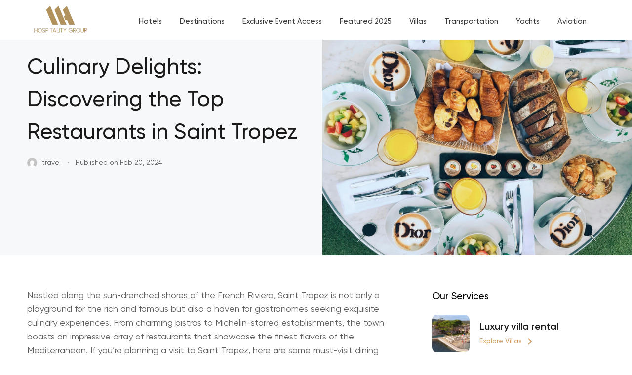

--- FILE ---
content_type: text/html; charset=UTF-8
request_url: https://mahospitalityclub.com/culinary-delights-discovering-the-top-restaurants-in-saint-tropez/
body_size: 48387
content:
<!doctype html>
<html lang="en-US" prefix="og: https://ogp.me/ns#">
<head>
	<meta charset="UTF-8">
	<meta name="viewport" content="width=device-width, initial-scale=1">
	<link rel="profile" href="https://gmpg.org/xfn/11">
	
<!-- Search Engine Optimization by Rank Math PRO - https://rankmath.com/ -->
<title>Culinary Delights: Discovering the Top Restaurants in Saint Tropez - MA Hospitality Group</title>
<meta name="description" content="Nestled along the sun-drenched shores of the French Riviera, Saint Tropez is not only a playground for the rich and famous but also a haven for gastronomes"/>
<meta name="robots" content="index, follow, max-snippet:-1, max-video-preview:-1, max-image-preview:large"/>
<link rel="canonical" href="https://mahospitalityclub.com/culinary-delights-discovering-the-top-restaurants-in-saint-tropez/" />
<meta property="og:locale" content="en_US" />
<meta property="og:type" content="article" />
<meta property="og:title" content="Culinary Delights: Discovering the Top Restaurants in Saint Tropez - MA Hospitality Group" />
<meta property="og:description" content="Nestled along the sun-drenched shores of the French Riviera, Saint Tropez is not only a playground for the rich and famous but also a haven for gastronomes" />
<meta property="og:url" content="https://mahospitalityclub.com/culinary-delights-discovering-the-top-restaurants-in-saint-tropez/" />
<meta property="og:site_name" content="MA Hospitality Group" />
<meta property="article:section" content="News" />
<meta property="og:updated_time" content="2025-01-28T11:17:40+00:00" />
<meta property="og:image" content="https://mahospitalityclub.com/wp-content/uploads/2024/02/pexels-julieaagaard-1426711-1-1024x768.jpg" />
<meta property="og:image:secure_url" content="https://mahospitalityclub.com/wp-content/uploads/2024/02/pexels-julieaagaard-1426711-1-1024x768.jpg" />
<meta property="og:image:width" content="640" />
<meta property="og:image:height" content="480" />
<meta property="og:image:alt" content="Culinary Delights: Discovering the Top Restaurants in Saint Tropez" />
<meta property="og:image:type" content="image/jpeg" />
<meta property="article:published_time" content="2024-02-20T08:51:32+00:00" />
<meta property="article:modified_time" content="2025-01-28T11:17:40+00:00" />
<meta name="twitter:card" content="summary_large_image" />
<meta name="twitter:title" content="Culinary Delights: Discovering the Top Restaurants in Saint Tropez - MA Hospitality Group" />
<meta name="twitter:description" content="Nestled along the sun-drenched shores of the French Riviera, Saint Tropez is not only a playground for the rich and famous but also a haven for gastronomes" />
<meta name="twitter:image" content="https://mahospitalityclub.com/wp-content/uploads/2024/02/pexels-julieaagaard-1426711-1-1024x768.jpg" />
<meta name="twitter:label1" content="Written by" />
<meta name="twitter:data1" content="travel" />
<meta name="twitter:label2" content="Time to read" />
<meta name="twitter:data2" content="2 minutes" />
<script type="application/ld+json" class="rank-math-schema-pro">{"@context":"https://schema.org","@graph":[{"@type":["TravelAgency","Organization"],"@id":"https://mahospitalityclub.com/#organization","name":"MA Hospitality Group","url":"https://mahospitalityclub.com","logo":{"@type":"ImageObject","@id":"https://mahospitalityclub.com/#logo","url":"https://mahospitalityclub.com/wp-content/uploads/2025/06/MA_LOGO_WA.jpg","contentUrl":"https://mahospitalityclub.com/wp-content/uploads/2025/06/MA_LOGO_WA.jpg","caption":"MA Hospitality Group","inLanguage":"en-US","width":"1012","height":"1012"},"openingHours":["Monday,Tuesday,Wednesday,Thursday,Friday,Saturday,Sunday 09:00-17:00"],"image":{"@id":"https://mahospitalityclub.com/#logo"}},{"@type":"WebSite","@id":"https://mahospitalityclub.com/#website","url":"https://mahospitalityclub.com","name":"MA Hospitality Group","publisher":{"@id":"https://mahospitalityclub.com/#organization"},"inLanguage":"en-US"},{"@type":"ImageObject","@id":"https://mahospitalityclub.com/wp-content/uploads/2024/02/pexels-julieaagaard-1426711-1-scaled.jpg","url":"https://mahospitalityclub.com/wp-content/uploads/2024/02/pexels-julieaagaard-1426711-1-scaled.jpg","width":"2560","height":"1920","inLanguage":"en-US"},{"@type":"WebPage","@id":"https://mahospitalityclub.com/culinary-delights-discovering-the-top-restaurants-in-saint-tropez/#webpage","url":"https://mahospitalityclub.com/culinary-delights-discovering-the-top-restaurants-in-saint-tropez/","name":"Culinary Delights: Discovering the Top Restaurants in Saint Tropez - MA Hospitality Group","datePublished":"2024-02-20T08:51:32+00:00","dateModified":"2025-01-28T11:17:40+00:00","isPartOf":{"@id":"https://mahospitalityclub.com/#website"},"primaryImageOfPage":{"@id":"https://mahospitalityclub.com/wp-content/uploads/2024/02/pexels-julieaagaard-1426711-1-scaled.jpg"},"inLanguage":"en-US"},{"@type":"Person","@id":"https://mahospitalityclub.com/author/travel/","name":"travel","url":"https://mahospitalityclub.com/author/travel/","image":{"@type":"ImageObject","@id":"https://secure.gravatar.com/avatar/cba2a507f920fd54cdce638ac1410fe6760e9517f69cfbbcf3b47882e62358d6?s=96&amp;d=mm&amp;r=g","url":"https://secure.gravatar.com/avatar/cba2a507f920fd54cdce638ac1410fe6760e9517f69cfbbcf3b47882e62358d6?s=96&amp;d=mm&amp;r=g","caption":"travel","inLanguage":"en-US"},"sameAs":["https://mahospitalityclub.com"],"worksFor":{"@id":"https://mahospitalityclub.com/#organization"}},{"@type":"BlogPosting","headline":"Culinary Delights: Discovering the Top Restaurants in Saint Tropez - MA Hospitality Group","datePublished":"2024-02-20T08:51:32+00:00","dateModified":"2025-01-28T11:17:40+00:00","articleSection":"News","author":{"@id":"https://mahospitalityclub.com/author/travel/","name":"travel"},"publisher":{"@id":"https://mahospitalityclub.com/#organization"},"description":"Nestled along the sun-drenched shores of the French Riviera, Saint Tropez is not only a playground for the rich and famous but also a haven for gastronomes","name":"Culinary Delights: Discovering the Top Restaurants in Saint Tropez - MA Hospitality Group","@id":"https://mahospitalityclub.com/culinary-delights-discovering-the-top-restaurants-in-saint-tropez/#richSnippet","isPartOf":{"@id":"https://mahospitalityclub.com/culinary-delights-discovering-the-top-restaurants-in-saint-tropez/#webpage"},"image":{"@id":"https://mahospitalityclub.com/wp-content/uploads/2024/02/pexels-julieaagaard-1426711-1-scaled.jpg"},"inLanguage":"en-US","mainEntityOfPage":{"@id":"https://mahospitalityclub.com/culinary-delights-discovering-the-top-restaurants-in-saint-tropez/#webpage"}}]}</script>
<!-- /Rank Math WordPress SEO plugin -->

<link rel='dns-prefetch' href='//www.googletagmanager.com' />

<link rel="alternate" type="application/rss+xml" title="MA Hospitality Group &raquo; Feed" href="https://mahospitalityclub.com/feed/" />
<link rel="alternate" title="oEmbed (JSON)" type="application/json+oembed" href="https://mahospitalityclub.com/wp-json/oembed/1.0/embed?url=https%3A%2F%2Fmahospitalityclub.com%2Fculinary-delights-discovering-the-top-restaurants-in-saint-tropez%2F" />
<link rel="alternate" title="oEmbed (XML)" type="text/xml+oembed" href="https://mahospitalityclub.com/wp-json/oembed/1.0/embed?url=https%3A%2F%2Fmahospitalityclub.com%2Fculinary-delights-discovering-the-top-restaurants-in-saint-tropez%2F&#038;format=xml" />
<style id='wp-img-auto-sizes-contain-inline-css'>
img:is([sizes=auto i],[sizes^="auto," i]){contain-intrinsic-size:3000px 1500px}
/*# sourceURL=wp-img-auto-sizes-contain-inline-css */
</style>
<style id='wp-emoji-styles-inline-css'>

	img.wp-smiley, img.emoji {
		display: inline !important;
		border: none !important;
		box-shadow: none !important;
		height: 1em !important;
		width: 1em !important;
		margin: 0 0.07em !important;
		vertical-align: -0.1em !important;
		background: none !important;
		padding: 0 !important;
	}
/*# sourceURL=wp-emoji-styles-inline-css */
</style>
<style id='wp-block-library-inline-css'>
:root{--wp-block-synced-color:#7a00df;--wp-block-synced-color--rgb:122,0,223;--wp-bound-block-color:var(--wp-block-synced-color);--wp-editor-canvas-background:#ddd;--wp-admin-theme-color:#007cba;--wp-admin-theme-color--rgb:0,124,186;--wp-admin-theme-color-darker-10:#006ba1;--wp-admin-theme-color-darker-10--rgb:0,107,160.5;--wp-admin-theme-color-darker-20:#005a87;--wp-admin-theme-color-darker-20--rgb:0,90,135;--wp-admin-border-width-focus:2px}@media (min-resolution:192dpi){:root{--wp-admin-border-width-focus:1.5px}}.wp-element-button{cursor:pointer}:root .has-very-light-gray-background-color{background-color:#eee}:root .has-very-dark-gray-background-color{background-color:#313131}:root .has-very-light-gray-color{color:#eee}:root .has-very-dark-gray-color{color:#313131}:root .has-vivid-green-cyan-to-vivid-cyan-blue-gradient-background{background:linear-gradient(135deg,#00d084,#0693e3)}:root .has-purple-crush-gradient-background{background:linear-gradient(135deg,#34e2e4,#4721fb 50%,#ab1dfe)}:root .has-hazy-dawn-gradient-background{background:linear-gradient(135deg,#faaca8,#dad0ec)}:root .has-subdued-olive-gradient-background{background:linear-gradient(135deg,#fafae1,#67a671)}:root .has-atomic-cream-gradient-background{background:linear-gradient(135deg,#fdd79a,#004a59)}:root .has-nightshade-gradient-background{background:linear-gradient(135deg,#330968,#31cdcf)}:root .has-midnight-gradient-background{background:linear-gradient(135deg,#020381,#2874fc)}:root{--wp--preset--font-size--normal:16px;--wp--preset--font-size--huge:42px}.has-regular-font-size{font-size:1em}.has-larger-font-size{font-size:2.625em}.has-normal-font-size{font-size:var(--wp--preset--font-size--normal)}.has-huge-font-size{font-size:var(--wp--preset--font-size--huge)}.has-text-align-center{text-align:center}.has-text-align-left{text-align:left}.has-text-align-right{text-align:right}.has-fit-text{white-space:nowrap!important}#end-resizable-editor-section{display:none}.aligncenter{clear:both}.items-justified-left{justify-content:flex-start}.items-justified-center{justify-content:center}.items-justified-right{justify-content:flex-end}.items-justified-space-between{justify-content:space-between}.screen-reader-text{border:0;clip-path:inset(50%);height:1px;margin:-1px;overflow:hidden;padding:0;position:absolute;width:1px;word-wrap:normal!important}.screen-reader-text:focus{background-color:#ddd;clip-path:none;color:#444;display:block;font-size:1em;height:auto;left:5px;line-height:normal;padding:15px 23px 14px;text-decoration:none;top:5px;width:auto;z-index:100000}html :where(.has-border-color){border-style:solid}html :where([style*=border-top-color]){border-top-style:solid}html :where([style*=border-right-color]){border-right-style:solid}html :where([style*=border-bottom-color]){border-bottom-style:solid}html :where([style*=border-left-color]){border-left-style:solid}html :where([style*=border-width]){border-style:solid}html :where([style*=border-top-width]){border-top-style:solid}html :where([style*=border-right-width]){border-right-style:solid}html :where([style*=border-bottom-width]){border-bottom-style:solid}html :where([style*=border-left-width]){border-left-style:solid}html :where(img[class*=wp-image-]){height:auto;max-width:100%}:where(figure){margin:0 0 1em}html :where(.is-position-sticky){--wp-admin--admin-bar--position-offset:var(--wp-admin--admin-bar--height,0px)}@media screen and (max-width:600px){html :where(.is-position-sticky){--wp-admin--admin-bar--position-offset:0px}}

/*# sourceURL=wp-block-library-inline-css */
</style><style id='wp-block-heading-inline-css'>
h1:where(.wp-block-heading).has-background,h2:where(.wp-block-heading).has-background,h3:where(.wp-block-heading).has-background,h4:where(.wp-block-heading).has-background,h5:where(.wp-block-heading).has-background,h6:where(.wp-block-heading).has-background{padding:1.25em 2.375em}h1.has-text-align-left[style*=writing-mode]:where([style*=vertical-lr]),h1.has-text-align-right[style*=writing-mode]:where([style*=vertical-rl]),h2.has-text-align-left[style*=writing-mode]:where([style*=vertical-lr]),h2.has-text-align-right[style*=writing-mode]:where([style*=vertical-rl]),h3.has-text-align-left[style*=writing-mode]:where([style*=vertical-lr]),h3.has-text-align-right[style*=writing-mode]:where([style*=vertical-rl]),h4.has-text-align-left[style*=writing-mode]:where([style*=vertical-lr]),h4.has-text-align-right[style*=writing-mode]:where([style*=vertical-rl]),h5.has-text-align-left[style*=writing-mode]:where([style*=vertical-lr]),h5.has-text-align-right[style*=writing-mode]:where([style*=vertical-rl]),h6.has-text-align-left[style*=writing-mode]:where([style*=vertical-lr]),h6.has-text-align-right[style*=writing-mode]:where([style*=vertical-rl]){rotate:180deg}
/*# sourceURL=https://mahospitalityclub.com/wp-includes/blocks/heading/style.min.css */
</style>
<style id='wp-block-image-inline-css'>
.wp-block-image>a,.wp-block-image>figure>a{display:inline-block}.wp-block-image img{box-sizing:border-box;height:auto;max-width:100%;vertical-align:bottom}@media not (prefers-reduced-motion){.wp-block-image img.hide{visibility:hidden}.wp-block-image img.show{animation:show-content-image .4s}}.wp-block-image[style*=border-radius] img,.wp-block-image[style*=border-radius]>a{border-radius:inherit}.wp-block-image.has-custom-border img{box-sizing:border-box}.wp-block-image.aligncenter{text-align:center}.wp-block-image.alignfull>a,.wp-block-image.alignwide>a{width:100%}.wp-block-image.alignfull img,.wp-block-image.alignwide img{height:auto;width:100%}.wp-block-image .aligncenter,.wp-block-image .alignleft,.wp-block-image .alignright,.wp-block-image.aligncenter,.wp-block-image.alignleft,.wp-block-image.alignright{display:table}.wp-block-image .aligncenter>figcaption,.wp-block-image .alignleft>figcaption,.wp-block-image .alignright>figcaption,.wp-block-image.aligncenter>figcaption,.wp-block-image.alignleft>figcaption,.wp-block-image.alignright>figcaption{caption-side:bottom;display:table-caption}.wp-block-image .alignleft{float:left;margin:.5em 1em .5em 0}.wp-block-image .alignright{float:right;margin:.5em 0 .5em 1em}.wp-block-image .aligncenter{margin-left:auto;margin-right:auto}.wp-block-image :where(figcaption){margin-bottom:1em;margin-top:.5em}.wp-block-image.is-style-circle-mask img{border-radius:9999px}@supports ((-webkit-mask-image:none) or (mask-image:none)) or (-webkit-mask-image:none){.wp-block-image.is-style-circle-mask img{border-radius:0;-webkit-mask-image:url('data:image/svg+xml;utf8,<svg viewBox="0 0 100 100" xmlns="http://www.w3.org/2000/svg"><circle cx="50" cy="50" r="50"/></svg>');mask-image:url('data:image/svg+xml;utf8,<svg viewBox="0 0 100 100" xmlns="http://www.w3.org/2000/svg"><circle cx="50" cy="50" r="50"/></svg>');mask-mode:alpha;-webkit-mask-position:center;mask-position:center;-webkit-mask-repeat:no-repeat;mask-repeat:no-repeat;-webkit-mask-size:contain;mask-size:contain}}:root :where(.wp-block-image.is-style-rounded img,.wp-block-image .is-style-rounded img){border-radius:9999px}.wp-block-image figure{margin:0}.wp-lightbox-container{display:flex;flex-direction:column;position:relative}.wp-lightbox-container img{cursor:zoom-in}.wp-lightbox-container img:hover+button{opacity:1}.wp-lightbox-container button{align-items:center;backdrop-filter:blur(16px) saturate(180%);background-color:#5a5a5a40;border:none;border-radius:4px;cursor:zoom-in;display:flex;height:20px;justify-content:center;opacity:0;padding:0;position:absolute;right:16px;text-align:center;top:16px;width:20px;z-index:100}@media not (prefers-reduced-motion){.wp-lightbox-container button{transition:opacity .2s ease}}.wp-lightbox-container button:focus-visible{outline:3px auto #5a5a5a40;outline:3px auto -webkit-focus-ring-color;outline-offset:3px}.wp-lightbox-container button:hover{cursor:pointer;opacity:1}.wp-lightbox-container button:focus{opacity:1}.wp-lightbox-container button:focus,.wp-lightbox-container button:hover,.wp-lightbox-container button:not(:hover):not(:active):not(.has-background){background-color:#5a5a5a40;border:none}.wp-lightbox-overlay{box-sizing:border-box;cursor:zoom-out;height:100vh;left:0;overflow:hidden;position:fixed;top:0;visibility:hidden;width:100%;z-index:100000}.wp-lightbox-overlay .close-button{align-items:center;cursor:pointer;display:flex;justify-content:center;min-height:40px;min-width:40px;padding:0;position:absolute;right:calc(env(safe-area-inset-right) + 16px);top:calc(env(safe-area-inset-top) + 16px);z-index:5000000}.wp-lightbox-overlay .close-button:focus,.wp-lightbox-overlay .close-button:hover,.wp-lightbox-overlay .close-button:not(:hover):not(:active):not(.has-background){background:none;border:none}.wp-lightbox-overlay .lightbox-image-container{height:var(--wp--lightbox-container-height);left:50%;overflow:hidden;position:absolute;top:50%;transform:translate(-50%,-50%);transform-origin:top left;width:var(--wp--lightbox-container-width);z-index:9999999999}.wp-lightbox-overlay .wp-block-image{align-items:center;box-sizing:border-box;display:flex;height:100%;justify-content:center;margin:0;position:relative;transform-origin:0 0;width:100%;z-index:3000000}.wp-lightbox-overlay .wp-block-image img{height:var(--wp--lightbox-image-height);min-height:var(--wp--lightbox-image-height);min-width:var(--wp--lightbox-image-width);width:var(--wp--lightbox-image-width)}.wp-lightbox-overlay .wp-block-image figcaption{display:none}.wp-lightbox-overlay button{background:none;border:none}.wp-lightbox-overlay .scrim{background-color:#fff;height:100%;opacity:.9;position:absolute;width:100%;z-index:2000000}.wp-lightbox-overlay.active{visibility:visible}@media not (prefers-reduced-motion){.wp-lightbox-overlay.active{animation:turn-on-visibility .25s both}.wp-lightbox-overlay.active img{animation:turn-on-visibility .35s both}.wp-lightbox-overlay.show-closing-animation:not(.active){animation:turn-off-visibility .35s both}.wp-lightbox-overlay.show-closing-animation:not(.active) img{animation:turn-off-visibility .25s both}.wp-lightbox-overlay.zoom.active{animation:none;opacity:1;visibility:visible}.wp-lightbox-overlay.zoom.active .lightbox-image-container{animation:lightbox-zoom-in .4s}.wp-lightbox-overlay.zoom.active .lightbox-image-container img{animation:none}.wp-lightbox-overlay.zoom.active .scrim{animation:turn-on-visibility .4s forwards}.wp-lightbox-overlay.zoom.show-closing-animation:not(.active){animation:none}.wp-lightbox-overlay.zoom.show-closing-animation:not(.active) .lightbox-image-container{animation:lightbox-zoom-out .4s}.wp-lightbox-overlay.zoom.show-closing-animation:not(.active) .lightbox-image-container img{animation:none}.wp-lightbox-overlay.zoom.show-closing-animation:not(.active) .scrim{animation:turn-off-visibility .4s forwards}}@keyframes show-content-image{0%{visibility:hidden}99%{visibility:hidden}to{visibility:visible}}@keyframes turn-on-visibility{0%{opacity:0}to{opacity:1}}@keyframes turn-off-visibility{0%{opacity:1;visibility:visible}99%{opacity:0;visibility:visible}to{opacity:0;visibility:hidden}}@keyframes lightbox-zoom-in{0%{transform:translate(calc((-100vw + var(--wp--lightbox-scrollbar-width))/2 + var(--wp--lightbox-initial-left-position)),calc(-50vh + var(--wp--lightbox-initial-top-position))) scale(var(--wp--lightbox-scale))}to{transform:translate(-50%,-50%) scale(1)}}@keyframes lightbox-zoom-out{0%{transform:translate(-50%,-50%) scale(1);visibility:visible}99%{visibility:visible}to{transform:translate(calc((-100vw + var(--wp--lightbox-scrollbar-width))/2 + var(--wp--lightbox-initial-left-position)),calc(-50vh + var(--wp--lightbox-initial-top-position))) scale(var(--wp--lightbox-scale));visibility:hidden}}
/*# sourceURL=https://mahospitalityclub.com/wp-includes/blocks/image/style.min.css */
</style>
<style id='wp-block-list-inline-css'>
ol,ul{box-sizing:border-box}:root :where(.wp-block-list.has-background){padding:1.25em 2.375em}
/*# sourceURL=https://mahospitalityclub.com/wp-includes/blocks/list/style.min.css */
</style>
<style id='wp-block-paragraph-inline-css'>
.is-small-text{font-size:.875em}.is-regular-text{font-size:1em}.is-large-text{font-size:2.25em}.is-larger-text{font-size:3em}.has-drop-cap:not(:focus):first-letter{float:left;font-size:8.4em;font-style:normal;font-weight:100;line-height:.68;margin:.05em .1em 0 0;text-transform:uppercase}body.rtl .has-drop-cap:not(:focus):first-letter{float:none;margin-left:.1em}p.has-drop-cap.has-background{overflow:hidden}:root :where(p.has-background){padding:1.25em 2.375em}:where(p.has-text-color:not(.has-link-color)) a{color:inherit}p.has-text-align-left[style*="writing-mode:vertical-lr"],p.has-text-align-right[style*="writing-mode:vertical-rl"]{rotate:180deg}
/*# sourceURL=https://mahospitalityclub.com/wp-includes/blocks/paragraph/style.min.css */
</style>
<style id='global-styles-inline-css'>
:root{--wp--preset--aspect-ratio--square: 1;--wp--preset--aspect-ratio--4-3: 4/3;--wp--preset--aspect-ratio--3-4: 3/4;--wp--preset--aspect-ratio--3-2: 3/2;--wp--preset--aspect-ratio--2-3: 2/3;--wp--preset--aspect-ratio--16-9: 16/9;--wp--preset--aspect-ratio--9-16: 9/16;--wp--preset--color--black: #000000;--wp--preset--color--cyan-bluish-gray: #abb8c3;--wp--preset--color--white: #ffffff;--wp--preset--color--pale-pink: #f78da7;--wp--preset--color--vivid-red: #cf2e2e;--wp--preset--color--luminous-vivid-orange: #ff6900;--wp--preset--color--luminous-vivid-amber: #fcb900;--wp--preset--color--light-green-cyan: #7bdcb5;--wp--preset--color--vivid-green-cyan: #00d084;--wp--preset--color--pale-cyan-blue: #8ed1fc;--wp--preset--color--vivid-cyan-blue: #0693e3;--wp--preset--color--vivid-purple: #9b51e0;--wp--preset--gradient--vivid-cyan-blue-to-vivid-purple: linear-gradient(135deg,rgb(6,147,227) 0%,rgb(155,81,224) 100%);--wp--preset--gradient--light-green-cyan-to-vivid-green-cyan: linear-gradient(135deg,rgb(122,220,180) 0%,rgb(0,208,130) 100%);--wp--preset--gradient--luminous-vivid-amber-to-luminous-vivid-orange: linear-gradient(135deg,rgb(252,185,0) 0%,rgb(255,105,0) 100%);--wp--preset--gradient--luminous-vivid-orange-to-vivid-red: linear-gradient(135deg,rgb(255,105,0) 0%,rgb(207,46,46) 100%);--wp--preset--gradient--very-light-gray-to-cyan-bluish-gray: linear-gradient(135deg,rgb(238,238,238) 0%,rgb(169,184,195) 100%);--wp--preset--gradient--cool-to-warm-spectrum: linear-gradient(135deg,rgb(74,234,220) 0%,rgb(151,120,209) 20%,rgb(207,42,186) 40%,rgb(238,44,130) 60%,rgb(251,105,98) 80%,rgb(254,248,76) 100%);--wp--preset--gradient--blush-light-purple: linear-gradient(135deg,rgb(255,206,236) 0%,rgb(152,150,240) 100%);--wp--preset--gradient--blush-bordeaux: linear-gradient(135deg,rgb(254,205,165) 0%,rgb(254,45,45) 50%,rgb(107,0,62) 100%);--wp--preset--gradient--luminous-dusk: linear-gradient(135deg,rgb(255,203,112) 0%,rgb(199,81,192) 50%,rgb(65,88,208) 100%);--wp--preset--gradient--pale-ocean: linear-gradient(135deg,rgb(255,245,203) 0%,rgb(182,227,212) 50%,rgb(51,167,181) 100%);--wp--preset--gradient--electric-grass: linear-gradient(135deg,rgb(202,248,128) 0%,rgb(113,206,126) 100%);--wp--preset--gradient--midnight: linear-gradient(135deg,rgb(2,3,129) 0%,rgb(40,116,252) 100%);--wp--preset--font-size--small: 13px;--wp--preset--font-size--medium: 20px;--wp--preset--font-size--large: 36px;--wp--preset--font-size--x-large: 42px;--wp--preset--spacing--20: 0.44rem;--wp--preset--spacing--30: 0.67rem;--wp--preset--spacing--40: 1rem;--wp--preset--spacing--50: 1.5rem;--wp--preset--spacing--60: 2.25rem;--wp--preset--spacing--70: 3.38rem;--wp--preset--spacing--80: 5.06rem;--wp--preset--shadow--natural: 6px 6px 9px rgba(0, 0, 0, 0.2);--wp--preset--shadow--deep: 12px 12px 50px rgba(0, 0, 0, 0.4);--wp--preset--shadow--sharp: 6px 6px 0px rgba(0, 0, 0, 0.2);--wp--preset--shadow--outlined: 6px 6px 0px -3px rgb(255, 255, 255), 6px 6px rgb(0, 0, 0);--wp--preset--shadow--crisp: 6px 6px 0px rgb(0, 0, 0);}:where(.is-layout-flex){gap: 0.5em;}:where(.is-layout-grid){gap: 0.5em;}body .is-layout-flex{display: flex;}.is-layout-flex{flex-wrap: wrap;align-items: center;}.is-layout-flex > :is(*, div){margin: 0;}body .is-layout-grid{display: grid;}.is-layout-grid > :is(*, div){margin: 0;}:where(.wp-block-columns.is-layout-flex){gap: 2em;}:where(.wp-block-columns.is-layout-grid){gap: 2em;}:where(.wp-block-post-template.is-layout-flex){gap: 1.25em;}:where(.wp-block-post-template.is-layout-grid){gap: 1.25em;}.has-black-color{color: var(--wp--preset--color--black) !important;}.has-cyan-bluish-gray-color{color: var(--wp--preset--color--cyan-bluish-gray) !important;}.has-white-color{color: var(--wp--preset--color--white) !important;}.has-pale-pink-color{color: var(--wp--preset--color--pale-pink) !important;}.has-vivid-red-color{color: var(--wp--preset--color--vivid-red) !important;}.has-luminous-vivid-orange-color{color: var(--wp--preset--color--luminous-vivid-orange) !important;}.has-luminous-vivid-amber-color{color: var(--wp--preset--color--luminous-vivid-amber) !important;}.has-light-green-cyan-color{color: var(--wp--preset--color--light-green-cyan) !important;}.has-vivid-green-cyan-color{color: var(--wp--preset--color--vivid-green-cyan) !important;}.has-pale-cyan-blue-color{color: var(--wp--preset--color--pale-cyan-blue) !important;}.has-vivid-cyan-blue-color{color: var(--wp--preset--color--vivid-cyan-blue) !important;}.has-vivid-purple-color{color: var(--wp--preset--color--vivid-purple) !important;}.has-black-background-color{background-color: var(--wp--preset--color--black) !important;}.has-cyan-bluish-gray-background-color{background-color: var(--wp--preset--color--cyan-bluish-gray) !important;}.has-white-background-color{background-color: var(--wp--preset--color--white) !important;}.has-pale-pink-background-color{background-color: var(--wp--preset--color--pale-pink) !important;}.has-vivid-red-background-color{background-color: var(--wp--preset--color--vivid-red) !important;}.has-luminous-vivid-orange-background-color{background-color: var(--wp--preset--color--luminous-vivid-orange) !important;}.has-luminous-vivid-amber-background-color{background-color: var(--wp--preset--color--luminous-vivid-amber) !important;}.has-light-green-cyan-background-color{background-color: var(--wp--preset--color--light-green-cyan) !important;}.has-vivid-green-cyan-background-color{background-color: var(--wp--preset--color--vivid-green-cyan) !important;}.has-pale-cyan-blue-background-color{background-color: var(--wp--preset--color--pale-cyan-blue) !important;}.has-vivid-cyan-blue-background-color{background-color: var(--wp--preset--color--vivid-cyan-blue) !important;}.has-vivid-purple-background-color{background-color: var(--wp--preset--color--vivid-purple) !important;}.has-black-border-color{border-color: var(--wp--preset--color--black) !important;}.has-cyan-bluish-gray-border-color{border-color: var(--wp--preset--color--cyan-bluish-gray) !important;}.has-white-border-color{border-color: var(--wp--preset--color--white) !important;}.has-pale-pink-border-color{border-color: var(--wp--preset--color--pale-pink) !important;}.has-vivid-red-border-color{border-color: var(--wp--preset--color--vivid-red) !important;}.has-luminous-vivid-orange-border-color{border-color: var(--wp--preset--color--luminous-vivid-orange) !important;}.has-luminous-vivid-amber-border-color{border-color: var(--wp--preset--color--luminous-vivid-amber) !important;}.has-light-green-cyan-border-color{border-color: var(--wp--preset--color--light-green-cyan) !important;}.has-vivid-green-cyan-border-color{border-color: var(--wp--preset--color--vivid-green-cyan) !important;}.has-pale-cyan-blue-border-color{border-color: var(--wp--preset--color--pale-cyan-blue) !important;}.has-vivid-cyan-blue-border-color{border-color: var(--wp--preset--color--vivid-cyan-blue) !important;}.has-vivid-purple-border-color{border-color: var(--wp--preset--color--vivid-purple) !important;}.has-vivid-cyan-blue-to-vivid-purple-gradient-background{background: var(--wp--preset--gradient--vivid-cyan-blue-to-vivid-purple) !important;}.has-light-green-cyan-to-vivid-green-cyan-gradient-background{background: var(--wp--preset--gradient--light-green-cyan-to-vivid-green-cyan) !important;}.has-luminous-vivid-amber-to-luminous-vivid-orange-gradient-background{background: var(--wp--preset--gradient--luminous-vivid-amber-to-luminous-vivid-orange) !important;}.has-luminous-vivid-orange-to-vivid-red-gradient-background{background: var(--wp--preset--gradient--luminous-vivid-orange-to-vivid-red) !important;}.has-very-light-gray-to-cyan-bluish-gray-gradient-background{background: var(--wp--preset--gradient--very-light-gray-to-cyan-bluish-gray) !important;}.has-cool-to-warm-spectrum-gradient-background{background: var(--wp--preset--gradient--cool-to-warm-spectrum) !important;}.has-blush-light-purple-gradient-background{background: var(--wp--preset--gradient--blush-light-purple) !important;}.has-blush-bordeaux-gradient-background{background: var(--wp--preset--gradient--blush-bordeaux) !important;}.has-luminous-dusk-gradient-background{background: var(--wp--preset--gradient--luminous-dusk) !important;}.has-pale-ocean-gradient-background{background: var(--wp--preset--gradient--pale-ocean) !important;}.has-electric-grass-gradient-background{background: var(--wp--preset--gradient--electric-grass) !important;}.has-midnight-gradient-background{background: var(--wp--preset--gradient--midnight) !important;}.has-small-font-size{font-size: var(--wp--preset--font-size--small) !important;}.has-medium-font-size{font-size: var(--wp--preset--font-size--medium) !important;}.has-large-font-size{font-size: var(--wp--preset--font-size--large) !important;}.has-x-large-font-size{font-size: var(--wp--preset--font-size--x-large) !important;}
/*# sourceURL=global-styles-inline-css */
</style>

<style id='classic-theme-styles-inline-css'>
/*! This file is auto-generated */
.wp-block-button__link{color:#fff;background-color:#32373c;border-radius:9999px;box-shadow:none;text-decoration:none;padding:calc(.667em + 2px) calc(1.333em + 2px);font-size:1.125em}.wp-block-file__button{background:#32373c;color:#fff;text-decoration:none}
/*# sourceURL=/wp-includes/css/classic-themes.min.css */
</style>
<link rel='stylesheet' id='search-filter-plugin-styles-css' href='https://mahospitalityclub.com/wp-content/cache/background-css/1/mahospitalityclub.com/wp-content/plugins/search-filter-pro/public/assets/css/search-filter.min.css?ver=2.5.4&wpr_t=1766311542' media='all' />
<link data-minify="1" rel='stylesheet' id='main-style-css' href='https://mahospitalityclub.com/wp-content/cache/background-css/1/mahospitalityclub.com/wp-content/cache/min/1/wp-content/themes/global-travel/assets/css/style.css?ver=1761121744&wpr_t=1766311542' media='all' />
<link data-minify="1" rel='stylesheet' id='global-travel-style-css' href='https://mahospitalityclub.com/wp-content/cache/background-css/1/mahospitalityclub.com/wp-content/cache/min/1/wp-content/themes/global-travel/style.css?ver=1761121744&wpr_t=1766311542' media='all' />
<link data-minify="1" rel='stylesheet' id='wp-pagenavi-css' href='https://mahospitalityclub.com/wp-content/cache/min/1/wp-content/plugins/wp-pagenavi/pagenavi-css.css?ver=1761121744' media='all' />
<link data-minify="1" rel='stylesheet' id='font-awesome-css' href='https://mahospitalityclub.com/wp-content/cache/min/1/wp-content/plugins/popup-anything-on-click/assets/css/font-awesome.min.css?ver=1761121744' media='all' />
<link data-minify="1" rel='stylesheet' id='popupaoc-public-style-css' href='https://mahospitalityclub.com/wp-content/cache/min/1/wp-content/plugins/popup-anything-on-click/assets/css/popupaoc-public.css?ver=1761121744' media='all' />
<style id='rocket-lazyload-inline-css'>
.rll-youtube-player{position:relative;padding-bottom:56.23%;height:0;overflow:hidden;max-width:100%;}.rll-youtube-player:focus-within{outline: 2px solid currentColor;outline-offset: 5px;}.rll-youtube-player iframe{position:absolute;top:0;left:0;width:100%;height:100%;z-index:100;background:0 0}.rll-youtube-player img{bottom:0;display:block;left:0;margin:auto;max-width:100%;width:100%;position:absolute;right:0;top:0;border:none;height:auto;-webkit-transition:.4s all;-moz-transition:.4s all;transition:.4s all}.rll-youtube-player img:hover{-webkit-filter:brightness(75%)}.rll-youtube-player .play{height:100%;width:100%;left:0;top:0;position:absolute;background:var(--wpr-bg-d7aeb707-8767-46ec-9791-97d294dfda09) no-repeat center;background-color: transparent !important;cursor:pointer;border:none;}
/*# sourceURL=rocket-lazyload-inline-css */
</style>
<script src="https://mahospitalityclub.com/wp-includes/js/jquery/jquery.min.js?ver=3.7.1" id="jquery-core-js"></script>
<script src="https://mahospitalityclub.com/wp-includes/js/jquery/jquery-migrate.min.js?ver=3.4.1" id="jquery-migrate-js"></script>
<script id="search-filter-plugin-build-js-extra">
var SF_LDATA = {"ajax_url":"https://mahospitalityclub.com/wp-admin/admin-ajax.php","home_url":"https://mahospitalityclub.com/","extensions":[]};
//# sourceURL=search-filter-plugin-build-js-extra
</script>
<script src="https://mahospitalityclub.com/wp-content/plugins/search-filter-pro/public/assets/js/search-filter-build.min.js?ver=2.5.4" id="search-filter-plugin-build-js"></script>
<script src="https://mahospitalityclub.com/wp-content/plugins/search-filter-pro/public/assets/js/chosen.jquery.min.js?ver=2.5.4" id="search-filter-plugin-chosen-js"></script>

<!-- Google tag (gtag.js) snippet added by Site Kit -->
<!-- Google Analytics snippet added by Site Kit -->
<script src="https://www.googletagmanager.com/gtag/js?id=GT-KFNTG9HS" id="google_gtagjs-js" async></script>
<script id="google_gtagjs-js-after">
window.dataLayer = window.dataLayer || [];function gtag(){dataLayer.push(arguments);}
gtag("set","linker",{"domains":["mahospitalityclub.com"]});
gtag("js", new Date());
gtag("set", "developer_id.dZTNiMT", true);
gtag("config", "GT-KFNTG9HS");
 window._googlesitekit = window._googlesitekit || {}; window._googlesitekit.throttledEvents = []; window._googlesitekit.gtagEvent = (name, data) => { var key = JSON.stringify( { name, data } ); if ( !! window._googlesitekit.throttledEvents[ key ] ) { return; } window._googlesitekit.throttledEvents[ key ] = true; setTimeout( () => { delete window._googlesitekit.throttledEvents[ key ]; }, 5 ); gtag( "event", name, { ...data, event_source: "site-kit" } ); }; 
//# sourceURL=google_gtagjs-js-after
</script>
<link rel="https://api.w.org/" href="https://mahospitalityclub.com/wp-json/" /><link rel="alternate" title="JSON" type="application/json" href="https://mahospitalityclub.com/wp-json/wp/v2/posts/3059" /><link rel="EditURI" type="application/rsd+xml" title="RSD" href="https://mahospitalityclub.com/xmlrpc.php?rsd" />
<meta name="generator" content="WordPress 6.9" />
<link rel='shortlink' href='https://mahospitalityclub.com/?p=3059' />
<meta name="generator" content="Site Kit by Google 1.166.0" /><meta name="google-site-verification" content="LJmXcPwl9ykNkXbGIvIENPhYayaHdo_DSNNlMJRKfjM"><link rel="icon" href="https://mahospitalityclub.com/wp-content/uploads/2023/12/cropped-MA_02-01-32x32.png" sizes="32x32" />
<link rel="icon" href="https://mahospitalityclub.com/wp-content/uploads/2023/12/cropped-MA_02-01-192x192.png" sizes="192x192" />
<link rel="apple-touch-icon" href="https://mahospitalityclub.com/wp-content/uploads/2023/12/cropped-MA_02-01-180x180.png" />
<meta name="msapplication-TileImage" content="https://mahospitalityclub.com/wp-content/uploads/2023/12/cropped-MA_02-01-270x270.png" />
		<style id="wp-custom-css">
			.villas-list .list-radio-wrap .nf-field-element ul{
	display: block !important;
}
.villas-list .list-radio-wrap .nf-field-element ul li{
	float: left !important;
}
.villas-list .list-radio-wrap .nf-field-element ul li:first-child{
	margin-left: 10px !important;
}
.villas-list .nf-field-label{
	margin-bottom: 30px !important; 
}
@media screen and (min-width: 992px) {
.page-template-template-service .post-content-section .blog-title-holder{
    text-align: center;
    z-index: 999;
	width: 100%;
	max-width: 50%;
    margin: 0 auto;
}
	.page-template-template-service .post-content-section .blog-title-holder h1{
		    color: white;
	}
.page-template-template-service .post-content-section  .global-blog-single__cover-img{
    margin-left: auto;
    margin-right: auto;
    left: 0;
}
}
.global-modal__window .back-button{
	top: 18px;
}
@media screen and (max-width: 640px){
.global-helicopter__transfer-cta {
    float: left;
    width: 100%;
}	
}
@media (max-width: 766px){
	#global-blog-sticky__wrapper {
    margin-top: 30px;
}
	.home-trustpilot-slider{
	display:none;
}
}
.home .offers-section.villa-offers{
	padding-top: 0;
}


/* @media screen and (max-width: 767px) {
.global-mobile-menu__menu>.menu-item>.sub-menu>li.menu-item-28895{
    margin: 40px 0px 17px;
}
} */
@media (min-width: 768.1px){
	
.page-id-5640 .global-listing__filters, .page-id-5481 .global-listing__filters, .pagee-id-5511 .global-listing__filters{
	display:none;
}
.page-id-5640 .global-listing__main, .page-id-5481 .global-listing__main, .pagee-id-5511 .global-listing__main  {
    flex-basis: calc(100% - 0px);
    max-width: calc(100% - 0px);
}
.page-id-5640  .global-listing-grid__item, .page-id-5481  .global-listing-grid__item, .pagee-id-5511  .global-listing-grid__item {
    flex-basis: 33%;
    max-width: 33%;
}
}
	.page-template-template-rental #nf-field-10-container .nf-field-label {
    margin-bottom: 30px !important;
}
.villa-booking-form{
	float: left;
    width: 100%;
    margin-top: 30px;
}
.villa-booking-form .global-listing__heading{
	    float: left;
}
.inside-header{
	border: 0 !important;
}

.paoc-cb-popup-body .contact-form-holder .nf-form-content input:not([type=button]):not([type=submit]), .paoc-cb-popup-body  .contact-form-holder textarea.ninja-forms-field {
    font-size: 16px !important;
}
.single-helicopter #nf-field-87-container .field-wrap .nf-field-label, .single-helicopter #nf-field-88-container .field-wrap .nf-field-label {
    top: 5px;
}
.global-blog-single__body .wp-block-button__link.wp-element-button{
	border: 1px solid #d4a267;
    background-color: #fff;
    color: #d4a267;
    margin: 0 auto;
    width: 200px;
    display: inherit;
    text-align: center;
    padding: 10px;
    border-radius: 5px;
}
.page-template-template-service .contact-form-holder{
	box-shadow: unset;
}
/*chap leangue*/
.page-id-22238 .la-liga, 
.page-id-22238 .premier {
	display:none;
}
/*la liga league*/
.page-id-21148 .champions-league, .page-id-21148 .premier{
	display:none;
}
/*premier league*/
.page-id-20747 .champions-league, .page-id-20747 .la-liga{
	display:none;
}
/*table responsive*/
@media screen and (max-width: 768px) {
    .wp-block-table table.has-fixed-layout {
        table-layout: auto !important;
    }

    .wp-block-table table, 
    .wp-block-table tbody, 
    .wp-block-table th, 
    .wp-block-table td, 
    .wp-block-table tr { 
        display: block; 
        width: 100% !important;
    }

    .wp-block-table tr:first-child {
        display: none;
    }

    .wp-block-table tr {
        margin-bottom: 20px;
        border: 1px solid #eee;
        padding: 10px;
        border-radius: 8px;
        box-shadow: 0 2px 5px rgba(0,0,0,0.05);
    }

    .wp-block-table td {
        position: relative;
        padding-left: 45% !important;
        text-align: left !important;
        border: none !important;
        border-bottom: 1px solid #f9f9f9 !important;
        min-height: 40px;
        display: flex;
        align-items: center;
    }

    .wp-block-table td:last-child {
        border-bottom: 0 !important;
    }

    .wp-block-table td:before {
        position: absolute;
        left: 10px;
        width: 40%;
        white-space: nowrap;
        font-weight: bold;
        color: #333;
    }

    .wp-block-table td:nth-of-type(1):before { content: "Artist"; }
    .wp-block-table td:nth-of-type(2):before { content: "Date"; }
    .wp-block-table td:nth-of-type(3):before { content: "Time"; }
    .wp-block-table td:nth-of-type(4):before { content: "Venue"; }
    .wp-block-table td:nth-of-type(5):before { content: "Category"; }
}		</style>
		<noscript><style id="rocket-lazyload-nojs-css">.rll-youtube-player, [data-lazy-src]{display:none !important;}</style></noscript>   <link data-minify="1" rel="stylesheet" href="https://mahospitalityclub.com/wp-content/cache/min/1/swiper@7/swiper-bundle.min.css?ver=1761121744" />
<link data-minify="1" rel='stylesheet' id='dashicons-css' href='https://mahospitalityclub.com/wp-content/cache/min/1/wp-includes/css/dashicons.min.css?ver=1761121744' media='all' />
<link data-minify="1" rel='stylesheet' id='nf-display-css' href='https://mahospitalityclub.com/wp-content/cache/background-css/1/mahospitalityclub.com/wp-content/cache/min/1/wp-content/plugins/ninja-forms/assets/css/display-opinions-light.css?ver=1761121744&wpr_t=1766311542' media='all' />
<link data-minify="1" rel='stylesheet' id='nf-font-awesome-css' href='https://mahospitalityclub.com/wp-content/cache/min/1/wp-content/plugins/ninja-forms/assets/css/font-awesome.min.css?ver=1761121744' media='all' />
<style id="wpr-lazyload-bg-container"></style><style id="wpr-lazyload-bg-exclusion"></style>
<noscript>
<style id="wpr-lazyload-bg-nostyle">.chosen-container-single .chosen-single abbr{--wpr-bg-3630e4f6-c14f-4cda-b318-b7fe3368ee5d: url('https://mahospitalityclub.com/wp-content/plugins/search-filter-pro/public/assets/css/chosen-sprite.png');}.chosen-container-single .chosen-single div b{--wpr-bg-42215c23-2cd8-40b6-9a34-d193dfde3044: url('https://mahospitalityclub.com/wp-content/plugins/search-filter-pro/public/assets/css/chosen-sprite.png');}.chosen-container-single .chosen-search input[type=text]{--wpr-bg-3f05dfff-b04f-4001-826f-e1a5271199b8: url('https://mahospitalityclub.com/wp-content/plugins/search-filter-pro/public/assets/css/chosen-sprite.png');}.chosen-container-multi .chosen-choices li.search-choice .search-choice-close{--wpr-bg-48495d07-7856-4450-ba69-011339317524: url('https://mahospitalityclub.com/wp-content/plugins/search-filter-pro/public/assets/css/chosen-sprite.png');}.chosen-rtl .chosen-search input[type=text]{--wpr-bg-112d799b-4702-4351-9df3-802ff69ed3c5: url('https://mahospitalityclub.com/wp-content/plugins/search-filter-pro/public/assets/css/chosen-sprite.png');}.chosen-container .chosen-results-scroll-down span,.chosen-container .chosen-results-scroll-up span,.chosen-container-multi .chosen-choices .search-choice .search-choice-close,.chosen-container-single .chosen-search input[type=text],.chosen-container-single .chosen-single abbr,.chosen-container-single .chosen-single div b,.chosen-rtl .chosen-search input[type=text]{--wpr-bg-fdfeebbd-7b6c-4883-9132-9822e1f58dbf: url('https://mahospitalityclub.com/wp-content/plugins/search-filter-pro/public/assets/css/chosen-sprite@2x.png');}.ll-skin-melon .ui-datepicker .ui-datepicker-next span,.ll-skin-melon .ui-datepicker .ui-datepicker-prev span{--wpr-bg-8f272810-b994-48d3-b2e0-5144908cae9a: url('https://mahospitalityclub.com/wp-content/plugins/search-filter-pro/public/assets/img/ui-icons_ffffff_256x240.png');}.nf-help{--wpr-bg-7fd0f353-7c35-47bb-8c0d-3fea709bd4bc: url('https://mahospitalityclub.com/wp-content/themes/global-travel/assets/css/wp-content/plugins/ninja-forms/assets/img/help-info.png');}.nf-help{--wpr-bg-d6d697e9-4e42-4405-b476-6ad8be2ae974: url('https://mahospitalityclub.com/wp-content/themes/global-travel/assets/images/help-info.png');}.nf-help{--wpr-bg-030ee487-6744-4333-8ca4-9e79faf0f926: url('https://mahospitalityclub.com/wp-content/themes/global-travel/assets/images/help-info.png');}.global-info-list__item.check:before{--wpr-bg-ee2d698c-216d-46d9-bcc9-78cf73af0d4e: url('https://mahospitalityclub.com/wp-content/themes/global-travel/assets/css');}.global-info-list__value.check:before{--wpr-bg-837e4cd2-5693-4ea4-ad10-a17023b968dd: url('https://mahospitalityclub.com/wp-content/themes/global-travel/assets/images/check.svg');}.latest-posts-section.bg-color{--wpr-bg-8098ca73-531d-4883-9fcf-8cb2a7f63f57: url('https://mahospitalityclub.com/wp-content/themes/global-travel/assets/images/bg-4.png');}.featured-section.bg-color{--wpr-bg-3b63cf22-bb29-4d6b-88f7-18a6cb8e5fe4: url('https://mahospitalityclub.com/wp-content/themes/global-travel/assets/images/bg-5.png');}.ribbon{--wpr-bg-59d3d4f9-14f7-42fe-94b8-9195a4842b5b: url('https://mahospitalityclub.com/wp-content/themes/global-travel/assets/images/ribbon.svg');}.ribbon:before{--wpr-bg-a188ae0f-4a66-4808-b7de-c9315d62b229: url('https://mahospitalityclub.com/wp-content/themes/global-travel/assets/images/triangle.svg');}#offers-signup-form{--wpr-bg-19056df9-1012-4b90-9818-102dbf9a57dd: url('https://mahospitalityclub.com/wp-content/themes/global-travel/assets/images/subscribe-bg.jpg');}.page-template-template-owners .what-is-section{--wpr-bg-5f600735-f9e3-4e1e-bb23-3c2c2573bf0f: url('https://mahospitalityclub.com/wp-content/themes/global-travel/assets/images/bg-4.png');}.global-list-parent li:before,.global-list-item:before{--wpr-bg-cefc6da3-a132-485a-895b-2a4f9953a2cd: url('https://mahospitalityclub.com/wp-content/themes/global-travel/assets/images/check.svg');}.posts-tab-section{--wpr-bg-23863b5d-e80d-432a-a05e-c14a82b2f8a5: url('https://mahospitalityclub.com/wp-content/themes/global-travel/assets/images/bg-18.png');}.cat-posts-section{--wpr-bg-5f537bd3-1fd9-48ab-a37c-d9bab8deae8b: url('https://mahospitalityclub.com/wp-content/themes/global-travel/assets/images/bg-18.png');}.lg-outer .lg-has-vimeo .lg-video-play{--wpr-bg-1b54fc3d-ae8b-4966-ada4-a088d5fc001a: url('https://mahospitalityclub.com/images/6c87992d63b09bc8c161a7f28419d3df.png');}.lg-outer .lg-has-vimeo:hover .lg-video-play{--wpr-bg-33d082fe-f76a-43fd-830c-4ba049ece1b5: url('https://mahospitalityclub.com/images/6c87992d63b09bc8c161a7f28419d3df.png');}.lg-outer .lg-has-html5 .lg-video-play{--wpr-bg-c57c5376-2e69-4bd7-a037-797558c114b5: url('https://mahospitalityclub.com/images/53bb7d07ece69125950d8abb17356920.png');}.lg-outer .lg-has-youtube .lg-video-play{--wpr-bg-d44ec729-ae2d-498f-a9cd-73db59eb76bc: url('https://mahospitalityclub.com/images/8921bc9cdd0eaf56ec89be386b2a7f7f.png');}.lg-outer .lg-has-youtube:hover .lg-video-play{--wpr-bg-3fdbd5c6-dbae-4731-8508-6fe10f501c45: url('https://mahospitalityclub.com/images/8921bc9cdd0eaf56ec89be386b2a7f7f.png');}.lg-outer .lg-item{--wpr-bg-cf4709a5-cd82-485e-9f8c-b456a062595a: url('https://mahospitalityclub.com/images/621cc8ad61b6eb26c7165eb447f3d8fd.gif');}.iti__flag{--wpr-bg-f1359dc2-e8ba-463e-862a-3e6f3f60fcda: url('https://mahospitalityclub.com/wp-content/themes/global-travel/assets/images/flags.png');}.iti__flag{--wpr-bg-09d865fb-9174-45b0-a664-4398c356a157: url('https://mahospitalityclub.com/wp-content/themes/global-travel/assets/images/flags%402x.png');}.wishlist-section{--wpr-bg-1c82973e-1651-4324-8427-215c692c22fe: url('https://mahospitalityclub.com/wp-content/themes/global-travel/assets/css');}.images-columns-section{--wpr-bg-8e9ab054-6b74-46d6-ad39-7ecbe30a99bf: url('https://mahospitalityclub.com/wp-content/themes/global-travel/assets/css');}.explore-columns-section{--wpr-bg-7146c9ff-b83f-44c8-a955-28fdfc5d25b5: url('https://mahospitalityclub.com/wp-content/themes/global-travel/assets/images/bg-6.png');}.card-columns-section.bg-color{--wpr-bg-6dc2597c-e23b-4f5b-9b3b-62767cb288b8: url('https://mahospitalityclub.com/wp-content/themes/global-travel/assets/css');}.featured-section.bg-color-2{--wpr-bg-a556e617-d6e3-4882-a198-22019164e5c4: url('https://mahospitalityclub.com/wp-content/themes/global-travel/assets/images/bg-2.png');}.contact-form-holder .daterange-wrap:not(.nf-error):after,.contact-form-holder .date-wrap:not(.nf-error):after{--wpr-bg-12985922-dd1e-4cfa-8353-f6639a1c3ca9: url('https://mahospitalityclub.com/wp-content/themes/global-travel/assets/images/date-icon.svg');}.brands-section{--wpr-bg-b46c2bb8-9392-48ad-a407-76b4d85e86fe: url('https://mahospitalityclub.com/wp-content/themes/global-travel/assets/images/bg-9.png');}.page-id-168 .types-section{--wpr-bg-28205cce-5cbc-478e-b057-db83fe6926ff: url('https://mahospitalityclub.com/wp-content/themes/global-travel/assets/images/bg-10.png');}body .lg-toolbar .lg-close:after{--wpr-bg-668b263c-c664-40e4-9124-24e05d17030a: url('https://mahospitalityclub.com/wp-content/themes/global-travel/assets/images/close.svg');}body .lg-toolbar .lg-close:after{--wpr-bg-dc477f0d-8c0f-4a1f-990d-aafd83f48220: url('https://mahospitalityclub.com/wp-content/themes/global-travel/assets/images/close-black.svg');}body .lg-toolbar #lg-zoom-in:after{--wpr-bg-fb75aad4-2575-4290-8292-a2ab668f5c70: url('https://mahospitalityclub.com/wp-content/themes/global-travel/assets/images/zoom-in.svg');}body .lg-toolbar #lg-zoom-out:after{--wpr-bg-23c01198-f0a2-4da5-af4e-3dade0d6df33: url('https://mahospitalityclub.com/wp-content/themes/global-travel/assets/images/zoom-out.svg');}.slick-slider .slick-arrow.slick-prev{--wpr-bg-94a4f48d-02d2-49e9-b014-ce6f2438753f: url('https://mahospitalityclub.com/wp-content/themes/global-travel/assets/images/arrow-left.svg');}.slick-slider .slick-arrow.slick-next{--wpr-bg-e57a878e-3343-4942-989f-eca8cdb83fe8: url('https://mahospitalityclub.com/wp-content/themes/global-travel/assets/images/arrow-right.svg');}.thank-you-section{--wpr-bg-4e719ca2-5f23-4726-a07e-e032d645b86f: url('https://mahospitalityclub.com/wp-content/themes/global-travel/assets/images/bg-18.png');}.contact-section:before{--wpr-bg-12f85d5c-773b-4ced-b312-b1a251b98e84: url('https://mahospitalityclub.com/wp-content/themes/global-travel/assets/images/bg-16.png');}.contact-section:after{--wpr-bg-cac0669b-9542-4587-918b-29aadbc760d6: url('https://mahospitalityclub.com/wp-content/themes/global-travel/assets/images/bg-15.png');}.page-template-template-about .types-section{--wpr-bg-566ac2f0-adca-4a69-9717-299fa77c956d: url('https://mahospitalityclub.com/wp-content/themes/global-travel/assets/images/bg-17.png');}body .nf-mp-footer .nf-next-item:after,body .nf-mp-footer .nf-previous-item:after{--wpr-bg-de22c7b1-0aca-4dac-8c88-e325eddde8a8: url('https://mahospitalityclub.com/wp-content/themes/global-travel/assets/images/arrow-left-white.png');}body .nf-mp-footer .nf-previous-item:after{--wpr-bg-40b98f9b-2f5f-4dcb-bda3-1d3343b160bb: url('https://mahospitalityclub.com/wp-content/themes/global-travel/assets/images/arrow-left-grey.png');}.global-range-slider .noUi-connects:after{--wpr-bg-b7a91cff-1e50-4b5c-9adc-22150b445123: url('https://mahospitalityclub.com/wp-content/themes/global-travel/assets/images/range-mask.png');}.global-post__content{--wpr-bg-92cbb253-62dc-453a-8dbe-b2fa60c6faf0: url('https://mahospitalityclub.com/wp-content/themes/global-travel/assets/images/bg-12.png');}.global-post__content{--wpr-bg-246d448e-b48c-4303-a4fa-b80e98be5cc5: url('https://mahospitalityclub.com/wp-content/themes/global-travel/assets/images/bg-13.png');}.single-global_job{--wpr-bg-e091d814-c348-41b0-b74f-c265e229d9ac: url('https://mahospitalityclub.com/wp-content/themes/global-travel/assets/images/bg-6.png');}.blog-ofer-section{--wpr-bg-33eda486-a1b0-4e0a-8181-926537ca18f7: url('https://mahospitalityclub.com/wp-content/themes/global-travel/assets/images/bg-19.png');}.global-info-list__item.check:before{--wpr-bg-f4b782ea-05a9-4ae7-8d18-eb5ba672e2e6: url('https://mahospitalityclub.com/wp-content/themes/global-travel/assets/images/check.svg');}.slick-slider .slick-arrow.slick-next{--wpr-bg-067967c8-9c62-4f84-9b9b-ffd5be6612d3: url('https://mahospitalityclub.com/wp-content/themes/global-travel/assets/images/arrow-right.svg');}.slick-slider .slick-arrow.slick-prev{--wpr-bg-d87508b0-89a5-412b-a859-3a293269a99e: url('https://mahospitalityclub.com/wp-content/themes/global-travel/assets/images/arrow-left.svg');}header .searchandfilter ul>li.sf-field-submit input{--wpr-bg-3b0f8ba2-6b36-40b3-89e6-5e497da04193: url('https://mahospitalityclub.com/wp-content/themes/global-travel/assets/images/search-icon.svg');}.nf-help{--wpr-bg-08ab34e7-6999-4659-8c03-b2d01f50cc34: url('https://mahospitalityclub.com/wp-content/plugins/ninja-forms/assets/img/help-info.png');}.rll-youtube-player .play{--wpr-bg-d7aeb707-8767-46ec-9791-97d294dfda09: url('https://mahospitalityclub.com/wp-content/plugins/wp-rocket/assets/img/youtube.png');}</style>
</noscript>
<script type="application/javascript">const rocket_pairs = [{"selector":".chosen-container-single .chosen-single abbr","style":".chosen-container-single .chosen-single abbr{--wpr-bg-3630e4f6-c14f-4cda-b318-b7fe3368ee5d: url('https:\/\/mahospitalityclub.com\/wp-content\/plugins\/search-filter-pro\/public\/assets\/css\/chosen-sprite.png');}","hash":"3630e4f6-c14f-4cda-b318-b7fe3368ee5d","url":"https:\/\/mahospitalityclub.com\/wp-content\/plugins\/search-filter-pro\/public\/assets\/css\/chosen-sprite.png"},{"selector":".chosen-container-single .chosen-single div b","style":".chosen-container-single .chosen-single div b{--wpr-bg-42215c23-2cd8-40b6-9a34-d193dfde3044: url('https:\/\/mahospitalityclub.com\/wp-content\/plugins\/search-filter-pro\/public\/assets\/css\/chosen-sprite.png');}","hash":"42215c23-2cd8-40b6-9a34-d193dfde3044","url":"https:\/\/mahospitalityclub.com\/wp-content\/plugins\/search-filter-pro\/public\/assets\/css\/chosen-sprite.png"},{"selector":".chosen-container-single .chosen-search input[type=text]","style":".chosen-container-single .chosen-search input[type=text]{--wpr-bg-3f05dfff-b04f-4001-826f-e1a5271199b8: url('https:\/\/mahospitalityclub.com\/wp-content\/plugins\/search-filter-pro\/public\/assets\/css\/chosen-sprite.png');}","hash":"3f05dfff-b04f-4001-826f-e1a5271199b8","url":"https:\/\/mahospitalityclub.com\/wp-content\/plugins\/search-filter-pro\/public\/assets\/css\/chosen-sprite.png"},{"selector":".chosen-container-multi .chosen-choices li.search-choice .search-choice-close","style":".chosen-container-multi .chosen-choices li.search-choice .search-choice-close{--wpr-bg-48495d07-7856-4450-ba69-011339317524: url('https:\/\/mahospitalityclub.com\/wp-content\/plugins\/search-filter-pro\/public\/assets\/css\/chosen-sprite.png');}","hash":"48495d07-7856-4450-ba69-011339317524","url":"https:\/\/mahospitalityclub.com\/wp-content\/plugins\/search-filter-pro\/public\/assets\/css\/chosen-sprite.png"},{"selector":".chosen-rtl .chosen-search input[type=text]","style":".chosen-rtl .chosen-search input[type=text]{--wpr-bg-112d799b-4702-4351-9df3-802ff69ed3c5: url('https:\/\/mahospitalityclub.com\/wp-content\/plugins\/search-filter-pro\/public\/assets\/css\/chosen-sprite.png');}","hash":"112d799b-4702-4351-9df3-802ff69ed3c5","url":"https:\/\/mahospitalityclub.com\/wp-content\/plugins\/search-filter-pro\/public\/assets\/css\/chosen-sprite.png"},{"selector":".chosen-container .chosen-results-scroll-down span,.chosen-container .chosen-results-scroll-up span,.chosen-container-multi .chosen-choices .search-choice .search-choice-close,.chosen-container-single .chosen-search input[type=text],.chosen-container-single .chosen-single abbr,.chosen-container-single .chosen-single div b,.chosen-rtl .chosen-search input[type=text]","style":".chosen-container .chosen-results-scroll-down span,.chosen-container .chosen-results-scroll-up span,.chosen-container-multi .chosen-choices .search-choice .search-choice-close,.chosen-container-single .chosen-search input[type=text],.chosen-container-single .chosen-single abbr,.chosen-container-single .chosen-single div b,.chosen-rtl .chosen-search input[type=text]{--wpr-bg-fdfeebbd-7b6c-4883-9132-9822e1f58dbf: url('https:\/\/mahospitalityclub.com\/wp-content\/plugins\/search-filter-pro\/public\/assets\/css\/chosen-sprite@2x.png');}","hash":"fdfeebbd-7b6c-4883-9132-9822e1f58dbf","url":"https:\/\/mahospitalityclub.com\/wp-content\/plugins\/search-filter-pro\/public\/assets\/css\/chosen-sprite@2x.png"},{"selector":".ll-skin-melon .ui-datepicker .ui-datepicker-next span,.ll-skin-melon .ui-datepicker .ui-datepicker-prev span","style":".ll-skin-melon .ui-datepicker .ui-datepicker-next span,.ll-skin-melon .ui-datepicker .ui-datepicker-prev span{--wpr-bg-8f272810-b994-48d3-b2e0-5144908cae9a: url('https:\/\/mahospitalityclub.com\/wp-content\/plugins\/search-filter-pro\/public\/assets\/img\/ui-icons_ffffff_256x240.png');}","hash":"8f272810-b994-48d3-b2e0-5144908cae9a","url":"https:\/\/mahospitalityclub.com\/wp-content\/plugins\/search-filter-pro\/public\/assets\/img\/ui-icons_ffffff_256x240.png"},{"selector":".nf-help","style":".nf-help{--wpr-bg-7fd0f353-7c35-47bb-8c0d-3fea709bd4bc: url('https:\/\/mahospitalityclub.com\/wp-content\/themes\/global-travel\/assets\/css\/wp-content\/plugins\/ninja-forms\/assets\/img\/help-info.png');}","hash":"7fd0f353-7c35-47bb-8c0d-3fea709bd4bc","url":"https:\/\/mahospitalityclub.com\/wp-content\/themes\/global-travel\/assets\/css\/wp-content\/plugins\/ninja-forms\/assets\/img\/help-info.png"},{"selector":".nf-help","style":".nf-help{--wpr-bg-d6d697e9-4e42-4405-b476-6ad8be2ae974: url('https:\/\/mahospitalityclub.com\/wp-content\/themes\/global-travel\/assets\/images\/help-info.png');}","hash":"d6d697e9-4e42-4405-b476-6ad8be2ae974","url":"https:\/\/mahospitalityclub.com\/wp-content\/themes\/global-travel\/assets\/images\/help-info.png"},{"selector":".nf-help","style":".nf-help{--wpr-bg-030ee487-6744-4333-8ca4-9e79faf0f926: url('https:\/\/mahospitalityclub.com\/wp-content\/themes\/global-travel\/assets\/images\/help-info.png');}","hash":"030ee487-6744-4333-8ca4-9e79faf0f926","url":"https:\/\/mahospitalityclub.com\/wp-content\/themes\/global-travel\/assets\/images\/help-info.png"},{"selector":".global-info-list__item.check","style":".global-info-list__item.check:before{--wpr-bg-ee2d698c-216d-46d9-bcc9-78cf73af0d4e: url('https:\/\/mahospitalityclub.com\/wp-content\/themes\/global-travel\/assets\/css');}","hash":"ee2d698c-216d-46d9-bcc9-78cf73af0d4e","url":"https:\/\/mahospitalityclub.com\/wp-content\/themes\/global-travel\/assets\/css"},{"selector":".global-info-list__value.check","style":".global-info-list__value.check:before{--wpr-bg-837e4cd2-5693-4ea4-ad10-a17023b968dd: url('https:\/\/mahospitalityclub.com\/wp-content\/themes\/global-travel\/assets\/images\/check.svg');}","hash":"837e4cd2-5693-4ea4-ad10-a17023b968dd","url":"https:\/\/mahospitalityclub.com\/wp-content\/themes\/global-travel\/assets\/images\/check.svg"},{"selector":".latest-posts-section.bg-color","style":".latest-posts-section.bg-color{--wpr-bg-8098ca73-531d-4883-9fcf-8cb2a7f63f57: url('https:\/\/mahospitalityclub.com\/wp-content\/themes\/global-travel\/assets\/images\/bg-4.png');}","hash":"8098ca73-531d-4883-9fcf-8cb2a7f63f57","url":"https:\/\/mahospitalityclub.com\/wp-content\/themes\/global-travel\/assets\/images\/bg-4.png"},{"selector":".featured-section.bg-color","style":".featured-section.bg-color{--wpr-bg-3b63cf22-bb29-4d6b-88f7-18a6cb8e5fe4: url('https:\/\/mahospitalityclub.com\/wp-content\/themes\/global-travel\/assets\/images\/bg-5.png');}","hash":"3b63cf22-bb29-4d6b-88f7-18a6cb8e5fe4","url":"https:\/\/mahospitalityclub.com\/wp-content\/themes\/global-travel\/assets\/images\/bg-5.png"},{"selector":".ribbon","style":".ribbon{--wpr-bg-59d3d4f9-14f7-42fe-94b8-9195a4842b5b: url('https:\/\/mahospitalityclub.com\/wp-content\/themes\/global-travel\/assets\/images\/ribbon.svg');}","hash":"59d3d4f9-14f7-42fe-94b8-9195a4842b5b","url":"https:\/\/mahospitalityclub.com\/wp-content\/themes\/global-travel\/assets\/images\/ribbon.svg"},{"selector":".ribbon","style":".ribbon:before{--wpr-bg-a188ae0f-4a66-4808-b7de-c9315d62b229: url('https:\/\/mahospitalityclub.com\/wp-content\/themes\/global-travel\/assets\/images\/triangle.svg');}","hash":"a188ae0f-4a66-4808-b7de-c9315d62b229","url":"https:\/\/mahospitalityclub.com\/wp-content\/themes\/global-travel\/assets\/images\/triangle.svg"},{"selector":"#offers-signup-form","style":"#offers-signup-form{--wpr-bg-19056df9-1012-4b90-9818-102dbf9a57dd: url('https:\/\/mahospitalityclub.com\/wp-content\/themes\/global-travel\/assets\/images\/subscribe-bg.jpg');}","hash":"19056df9-1012-4b90-9818-102dbf9a57dd","url":"https:\/\/mahospitalityclub.com\/wp-content\/themes\/global-travel\/assets\/images\/subscribe-bg.jpg"},{"selector":".page-template-template-owners .what-is-section","style":".page-template-template-owners .what-is-section{--wpr-bg-5f600735-f9e3-4e1e-bb23-3c2c2573bf0f: url('https:\/\/mahospitalityclub.com\/wp-content\/themes\/global-travel\/assets\/images\/bg-4.png');}","hash":"5f600735-f9e3-4e1e-bb23-3c2c2573bf0f","url":"https:\/\/mahospitalityclub.com\/wp-content\/themes\/global-travel\/assets\/images\/bg-4.png"},{"selector":".global-list-parent li,.global-list-item","style":".global-list-parent li:before,.global-list-item:before{--wpr-bg-cefc6da3-a132-485a-895b-2a4f9953a2cd: url('https:\/\/mahospitalityclub.com\/wp-content\/themes\/global-travel\/assets\/images\/check.svg');}","hash":"cefc6da3-a132-485a-895b-2a4f9953a2cd","url":"https:\/\/mahospitalityclub.com\/wp-content\/themes\/global-travel\/assets\/images\/check.svg"},{"selector":".posts-tab-section","style":".posts-tab-section{--wpr-bg-23863b5d-e80d-432a-a05e-c14a82b2f8a5: url('https:\/\/mahospitalityclub.com\/wp-content\/themes\/global-travel\/assets\/images\/bg-18.png');}","hash":"23863b5d-e80d-432a-a05e-c14a82b2f8a5","url":"https:\/\/mahospitalityclub.com\/wp-content\/themes\/global-travel\/assets\/images\/bg-18.png"},{"selector":".cat-posts-section","style":".cat-posts-section{--wpr-bg-5f537bd3-1fd9-48ab-a37c-d9bab8deae8b: url('https:\/\/mahospitalityclub.com\/wp-content\/themes\/global-travel\/assets\/images\/bg-18.png');}","hash":"5f537bd3-1fd9-48ab-a37c-d9bab8deae8b","url":"https:\/\/mahospitalityclub.com\/wp-content\/themes\/global-travel\/assets\/images\/bg-18.png"},{"selector":".lg-outer .lg-has-vimeo .lg-video-play","style":".lg-outer .lg-has-vimeo .lg-video-play{--wpr-bg-1b54fc3d-ae8b-4966-ada4-a088d5fc001a: url('https:\/\/mahospitalityclub.com\/images\/6c87992d63b09bc8c161a7f28419d3df.png');}","hash":"1b54fc3d-ae8b-4966-ada4-a088d5fc001a","url":"https:\/\/mahospitalityclub.com\/images\/6c87992d63b09bc8c161a7f28419d3df.png"},{"selector":".lg-outer .lg-has-vimeo .lg-video-play","style":".lg-outer .lg-has-vimeo:hover .lg-video-play{--wpr-bg-33d082fe-f76a-43fd-830c-4ba049ece1b5: url('https:\/\/mahospitalityclub.com\/images\/6c87992d63b09bc8c161a7f28419d3df.png');}","hash":"33d082fe-f76a-43fd-830c-4ba049ece1b5","url":"https:\/\/mahospitalityclub.com\/images\/6c87992d63b09bc8c161a7f28419d3df.png"},{"selector":".lg-outer .lg-has-html5 .lg-video-play","style":".lg-outer .lg-has-html5 .lg-video-play{--wpr-bg-c57c5376-2e69-4bd7-a037-797558c114b5: url('https:\/\/mahospitalityclub.com\/images\/53bb7d07ece69125950d8abb17356920.png');}","hash":"c57c5376-2e69-4bd7-a037-797558c114b5","url":"https:\/\/mahospitalityclub.com\/images\/53bb7d07ece69125950d8abb17356920.png"},{"selector":".lg-outer .lg-has-youtube .lg-video-play","style":".lg-outer .lg-has-youtube .lg-video-play{--wpr-bg-d44ec729-ae2d-498f-a9cd-73db59eb76bc: url('https:\/\/mahospitalityclub.com\/images\/8921bc9cdd0eaf56ec89be386b2a7f7f.png');}","hash":"d44ec729-ae2d-498f-a9cd-73db59eb76bc","url":"https:\/\/mahospitalityclub.com\/images\/8921bc9cdd0eaf56ec89be386b2a7f7f.png"},{"selector":".lg-outer .lg-has-youtube .lg-video-play","style":".lg-outer .lg-has-youtube:hover .lg-video-play{--wpr-bg-3fdbd5c6-dbae-4731-8508-6fe10f501c45: url('https:\/\/mahospitalityclub.com\/images\/8921bc9cdd0eaf56ec89be386b2a7f7f.png');}","hash":"3fdbd5c6-dbae-4731-8508-6fe10f501c45","url":"https:\/\/mahospitalityclub.com\/images\/8921bc9cdd0eaf56ec89be386b2a7f7f.png"},{"selector":".lg-outer .lg-item","style":".lg-outer .lg-item{--wpr-bg-cf4709a5-cd82-485e-9f8c-b456a062595a: url('https:\/\/mahospitalityclub.com\/images\/621cc8ad61b6eb26c7165eb447f3d8fd.gif');}","hash":"cf4709a5-cd82-485e-9f8c-b456a062595a","url":"https:\/\/mahospitalityclub.com\/images\/621cc8ad61b6eb26c7165eb447f3d8fd.gif"},{"selector":".iti__flag","style":".iti__flag{--wpr-bg-f1359dc2-e8ba-463e-862a-3e6f3f60fcda: url('https:\/\/mahospitalityclub.com\/wp-content\/themes\/global-travel\/assets\/images\/flags.png');}","hash":"f1359dc2-e8ba-463e-862a-3e6f3f60fcda","url":"https:\/\/mahospitalityclub.com\/wp-content\/themes\/global-travel\/assets\/images\/flags.png"},{"selector":".iti__flag","style":".iti__flag{--wpr-bg-09d865fb-9174-45b0-a664-4398c356a157: url('https:\/\/mahospitalityclub.com\/wp-content\/themes\/global-travel\/assets\/images\/flags%402x.png');}","hash":"09d865fb-9174-45b0-a664-4398c356a157","url":"https:\/\/mahospitalityclub.com\/wp-content\/themes\/global-travel\/assets\/images\/flags%402x.png"},{"selector":".wishlist-section","style":".wishlist-section{--wpr-bg-1c82973e-1651-4324-8427-215c692c22fe: url('https:\/\/mahospitalityclub.com\/wp-content\/themes\/global-travel\/assets\/css');}","hash":"1c82973e-1651-4324-8427-215c692c22fe","url":"https:\/\/mahospitalityclub.com\/wp-content\/themes\/global-travel\/assets\/css"},{"selector":".images-columns-section","style":".images-columns-section{--wpr-bg-8e9ab054-6b74-46d6-ad39-7ecbe30a99bf: url('https:\/\/mahospitalityclub.com\/wp-content\/themes\/global-travel\/assets\/css');}","hash":"8e9ab054-6b74-46d6-ad39-7ecbe30a99bf","url":"https:\/\/mahospitalityclub.com\/wp-content\/themes\/global-travel\/assets\/css"},{"selector":".explore-columns-section","style":".explore-columns-section{--wpr-bg-7146c9ff-b83f-44c8-a955-28fdfc5d25b5: url('https:\/\/mahospitalityclub.com\/wp-content\/themes\/global-travel\/assets\/images\/bg-6.png');}","hash":"7146c9ff-b83f-44c8-a955-28fdfc5d25b5","url":"https:\/\/mahospitalityclub.com\/wp-content\/themes\/global-travel\/assets\/images\/bg-6.png"},{"selector":".card-columns-section.bg-color","style":".card-columns-section.bg-color{--wpr-bg-6dc2597c-e23b-4f5b-9b3b-62767cb288b8: url('https:\/\/mahospitalityclub.com\/wp-content\/themes\/global-travel\/assets\/css');}","hash":"6dc2597c-e23b-4f5b-9b3b-62767cb288b8","url":"https:\/\/mahospitalityclub.com\/wp-content\/themes\/global-travel\/assets\/css"},{"selector":".featured-section.bg-color-2","style":".featured-section.bg-color-2{--wpr-bg-a556e617-d6e3-4882-a198-22019164e5c4: url('https:\/\/mahospitalityclub.com\/wp-content\/themes\/global-travel\/assets\/images\/bg-2.png');}","hash":"a556e617-d6e3-4882-a198-22019164e5c4","url":"https:\/\/mahospitalityclub.com\/wp-content\/themes\/global-travel\/assets\/images\/bg-2.png"},{"selector":".contact-form-holder .daterange-wrap:not(.nf-error),.contact-form-holder .date-wrap:not(.nf-error)","style":".contact-form-holder .daterange-wrap:not(.nf-error):after,.contact-form-holder .date-wrap:not(.nf-error):after{--wpr-bg-12985922-dd1e-4cfa-8353-f6639a1c3ca9: url('https:\/\/mahospitalityclub.com\/wp-content\/themes\/global-travel\/assets\/images\/date-icon.svg');}","hash":"12985922-dd1e-4cfa-8353-f6639a1c3ca9","url":"https:\/\/mahospitalityclub.com\/wp-content\/themes\/global-travel\/assets\/images\/date-icon.svg"},{"selector":".brands-section","style":".brands-section{--wpr-bg-b46c2bb8-9392-48ad-a407-76b4d85e86fe: url('https:\/\/mahospitalityclub.com\/wp-content\/themes\/global-travel\/assets\/images\/bg-9.png');}","hash":"b46c2bb8-9392-48ad-a407-76b4d85e86fe","url":"https:\/\/mahospitalityclub.com\/wp-content\/themes\/global-travel\/assets\/images\/bg-9.png"},{"selector":".page-id-168 .types-section","style":".page-id-168 .types-section{--wpr-bg-28205cce-5cbc-478e-b057-db83fe6926ff: url('https:\/\/mahospitalityclub.com\/wp-content\/themes\/global-travel\/assets\/images\/bg-10.png');}","hash":"28205cce-5cbc-478e-b057-db83fe6926ff","url":"https:\/\/mahospitalityclub.com\/wp-content\/themes\/global-travel\/assets\/images\/bg-10.png"},{"selector":"body .lg-toolbar .lg-close","style":"body .lg-toolbar .lg-close:after{--wpr-bg-668b263c-c664-40e4-9124-24e05d17030a: url('https:\/\/mahospitalityclub.com\/wp-content\/themes\/global-travel\/assets\/images\/close.svg');}","hash":"668b263c-c664-40e4-9124-24e05d17030a","url":"https:\/\/mahospitalityclub.com\/wp-content\/themes\/global-travel\/assets\/images\/close.svg"},{"selector":"body .lg-toolbar .lg-close","style":"body .lg-toolbar .lg-close:after{--wpr-bg-dc477f0d-8c0f-4a1f-990d-aafd83f48220: url('https:\/\/mahospitalityclub.com\/wp-content\/themes\/global-travel\/assets\/images\/close-black.svg');}","hash":"dc477f0d-8c0f-4a1f-990d-aafd83f48220","url":"https:\/\/mahospitalityclub.com\/wp-content\/themes\/global-travel\/assets\/images\/close-black.svg"},{"selector":"body .lg-toolbar #lg-zoom-in","style":"body .lg-toolbar #lg-zoom-in:after{--wpr-bg-fb75aad4-2575-4290-8292-a2ab668f5c70: url('https:\/\/mahospitalityclub.com\/wp-content\/themes\/global-travel\/assets\/images\/zoom-in.svg');}","hash":"fb75aad4-2575-4290-8292-a2ab668f5c70","url":"https:\/\/mahospitalityclub.com\/wp-content\/themes\/global-travel\/assets\/images\/zoom-in.svg"},{"selector":"body .lg-toolbar #lg-zoom-out","style":"body .lg-toolbar #lg-zoom-out:after{--wpr-bg-23c01198-f0a2-4da5-af4e-3dade0d6df33: url('https:\/\/mahospitalityclub.com\/wp-content\/themes\/global-travel\/assets\/images\/zoom-out.svg');}","hash":"23c01198-f0a2-4da5-af4e-3dade0d6df33","url":"https:\/\/mahospitalityclub.com\/wp-content\/themes\/global-travel\/assets\/images\/zoom-out.svg"},{"selector":".slick-slider .slick-arrow.slick-prev","style":".slick-slider .slick-arrow.slick-prev{--wpr-bg-94a4f48d-02d2-49e9-b014-ce6f2438753f: url('https:\/\/mahospitalityclub.com\/wp-content\/themes\/global-travel\/assets\/images\/arrow-left.svg');}","hash":"94a4f48d-02d2-49e9-b014-ce6f2438753f","url":"https:\/\/mahospitalityclub.com\/wp-content\/themes\/global-travel\/assets\/images\/arrow-left.svg"},{"selector":".slick-slider .slick-arrow.slick-next","style":".slick-slider .slick-arrow.slick-next{--wpr-bg-e57a878e-3343-4942-989f-eca8cdb83fe8: url('https:\/\/mahospitalityclub.com\/wp-content\/themes\/global-travel\/assets\/images\/arrow-right.svg');}","hash":"e57a878e-3343-4942-989f-eca8cdb83fe8","url":"https:\/\/mahospitalityclub.com\/wp-content\/themes\/global-travel\/assets\/images\/arrow-right.svg"},{"selector":".thank-you-section","style":".thank-you-section{--wpr-bg-4e719ca2-5f23-4726-a07e-e032d645b86f: url('https:\/\/mahospitalityclub.com\/wp-content\/themes\/global-travel\/assets\/images\/bg-18.png');}","hash":"4e719ca2-5f23-4726-a07e-e032d645b86f","url":"https:\/\/mahospitalityclub.com\/wp-content\/themes\/global-travel\/assets\/images\/bg-18.png"},{"selector":".contact-section","style":".contact-section:before{--wpr-bg-12f85d5c-773b-4ced-b312-b1a251b98e84: url('https:\/\/mahospitalityclub.com\/wp-content\/themes\/global-travel\/assets\/images\/bg-16.png');}","hash":"12f85d5c-773b-4ced-b312-b1a251b98e84","url":"https:\/\/mahospitalityclub.com\/wp-content\/themes\/global-travel\/assets\/images\/bg-16.png"},{"selector":".contact-section","style":".contact-section:after{--wpr-bg-cac0669b-9542-4587-918b-29aadbc760d6: url('https:\/\/mahospitalityclub.com\/wp-content\/themes\/global-travel\/assets\/images\/bg-15.png');}","hash":"cac0669b-9542-4587-918b-29aadbc760d6","url":"https:\/\/mahospitalityclub.com\/wp-content\/themes\/global-travel\/assets\/images\/bg-15.png"},{"selector":".page-template-template-about .types-section","style":".page-template-template-about .types-section{--wpr-bg-566ac2f0-adca-4a69-9717-299fa77c956d: url('https:\/\/mahospitalityclub.com\/wp-content\/themes\/global-travel\/assets\/images\/bg-17.png');}","hash":"566ac2f0-adca-4a69-9717-299fa77c956d","url":"https:\/\/mahospitalityclub.com\/wp-content\/themes\/global-travel\/assets\/images\/bg-17.png"},{"selector":"body .nf-mp-footer .nf-next-item,body .nf-mp-footer .nf-previous-item","style":"body .nf-mp-footer .nf-next-item:after,body .nf-mp-footer .nf-previous-item:after{--wpr-bg-de22c7b1-0aca-4dac-8c88-e325eddde8a8: url('https:\/\/mahospitalityclub.com\/wp-content\/themes\/global-travel\/assets\/images\/arrow-left-white.png');}","hash":"de22c7b1-0aca-4dac-8c88-e325eddde8a8","url":"https:\/\/mahospitalityclub.com\/wp-content\/themes\/global-travel\/assets\/images\/arrow-left-white.png"},{"selector":"body .nf-mp-footer .nf-previous-item","style":"body .nf-mp-footer .nf-previous-item:after{--wpr-bg-40b98f9b-2f5f-4dcb-bda3-1d3343b160bb: url('https:\/\/mahospitalityclub.com\/wp-content\/themes\/global-travel\/assets\/images\/arrow-left-grey.png');}","hash":"40b98f9b-2f5f-4dcb-bda3-1d3343b160bb","url":"https:\/\/mahospitalityclub.com\/wp-content\/themes\/global-travel\/assets\/images\/arrow-left-grey.png"},{"selector":".global-range-slider .noUi-connects","style":".global-range-slider .noUi-connects:after{--wpr-bg-b7a91cff-1e50-4b5c-9adc-22150b445123: url('https:\/\/mahospitalityclub.com\/wp-content\/themes\/global-travel\/assets\/images\/range-mask.png');}","hash":"b7a91cff-1e50-4b5c-9adc-22150b445123","url":"https:\/\/mahospitalityclub.com\/wp-content\/themes\/global-travel\/assets\/images\/range-mask.png"},{"selector":".global-post__content","style":".global-post__content{--wpr-bg-92cbb253-62dc-453a-8dbe-b2fa60c6faf0: url('https:\/\/mahospitalityclub.com\/wp-content\/themes\/global-travel\/assets\/images\/bg-12.png');}","hash":"92cbb253-62dc-453a-8dbe-b2fa60c6faf0","url":"https:\/\/mahospitalityclub.com\/wp-content\/themes\/global-travel\/assets\/images\/bg-12.png"},{"selector":".global-post__content","style":".global-post__content{--wpr-bg-246d448e-b48c-4303-a4fa-b80e98be5cc5: url('https:\/\/mahospitalityclub.com\/wp-content\/themes\/global-travel\/assets\/images\/bg-13.png');}","hash":"246d448e-b48c-4303-a4fa-b80e98be5cc5","url":"https:\/\/mahospitalityclub.com\/wp-content\/themes\/global-travel\/assets\/images\/bg-13.png"},{"selector":".single-global_job","style":".single-global_job{--wpr-bg-e091d814-c348-41b0-b74f-c265e229d9ac: url('https:\/\/mahospitalityclub.com\/wp-content\/themes\/global-travel\/assets\/images\/bg-6.png');}","hash":"e091d814-c348-41b0-b74f-c265e229d9ac","url":"https:\/\/mahospitalityclub.com\/wp-content\/themes\/global-travel\/assets\/images\/bg-6.png"},{"selector":".blog-ofer-section","style":".blog-ofer-section{--wpr-bg-33eda486-a1b0-4e0a-8181-926537ca18f7: url('https:\/\/mahospitalityclub.com\/wp-content\/themes\/global-travel\/assets\/images\/bg-19.png');}","hash":"33eda486-a1b0-4e0a-8181-926537ca18f7","url":"https:\/\/mahospitalityclub.com\/wp-content\/themes\/global-travel\/assets\/images\/bg-19.png"},{"selector":".global-info-list__item.check","style":".global-info-list__item.check:before{--wpr-bg-f4b782ea-05a9-4ae7-8d18-eb5ba672e2e6: url('https:\/\/mahospitalityclub.com\/wp-content\/themes\/global-travel\/assets\/images\/check.svg');}","hash":"f4b782ea-05a9-4ae7-8d18-eb5ba672e2e6","url":"https:\/\/mahospitalityclub.com\/wp-content\/themes\/global-travel\/assets\/images\/check.svg"},{"selector":".slick-slider .slick-arrow.slick-next","style":".slick-slider .slick-arrow.slick-next{--wpr-bg-067967c8-9c62-4f84-9b9b-ffd5be6612d3: url('https:\/\/mahospitalityclub.com\/wp-content\/themes\/global-travel\/assets\/images\/arrow-right.svg');}","hash":"067967c8-9c62-4f84-9b9b-ffd5be6612d3","url":"https:\/\/mahospitalityclub.com\/wp-content\/themes\/global-travel\/assets\/images\/arrow-right.svg"},{"selector":".slick-slider .slick-arrow.slick-prev","style":".slick-slider .slick-arrow.slick-prev{--wpr-bg-d87508b0-89a5-412b-a859-3a293269a99e: url('https:\/\/mahospitalityclub.com\/wp-content\/themes\/global-travel\/assets\/images\/arrow-left.svg');}","hash":"d87508b0-89a5-412b-a859-3a293269a99e","url":"https:\/\/mahospitalityclub.com\/wp-content\/themes\/global-travel\/assets\/images\/arrow-left.svg"},{"selector":"header .searchandfilter ul>li.sf-field-submit input","style":"header .searchandfilter ul>li.sf-field-submit input{--wpr-bg-3b0f8ba2-6b36-40b3-89e6-5e497da04193: url('https:\/\/mahospitalityclub.com\/wp-content\/themes\/global-travel\/assets\/images\/search-icon.svg');}","hash":"3b0f8ba2-6b36-40b3-89e6-5e497da04193","url":"https:\/\/mahospitalityclub.com\/wp-content\/themes\/global-travel\/assets\/images\/search-icon.svg"},{"selector":".nf-help","style":".nf-help{--wpr-bg-08ab34e7-6999-4659-8c03-b2d01f50cc34: url('https:\/\/mahospitalityclub.com\/wp-content\/plugins\/ninja-forms\/assets\/img\/help-info.png');}","hash":"08ab34e7-6999-4659-8c03-b2d01f50cc34","url":"https:\/\/mahospitalityclub.com\/wp-content\/plugins\/ninja-forms\/assets\/img\/help-info.png"},{"selector":".rll-youtube-player .play","style":".rll-youtube-player .play{--wpr-bg-d7aeb707-8767-46ec-9791-97d294dfda09: url('https:\/\/mahospitalityclub.com\/wp-content\/plugins\/wp-rocket\/assets\/img\/youtube.png');}","hash":"d7aeb707-8767-46ec-9791-97d294dfda09","url":"https:\/\/mahospitalityclub.com\/wp-content\/plugins\/wp-rocket\/assets\/img\/youtube.png"}]; const rocket_excluded_pairs = [];</script><meta name="generator" content="WP Rocket 3.20.1.2" data-wpr-features="wpr_lazyload_css_bg_img wpr_minify_js wpr_lazyload_images wpr_lazyload_iframes wpr_minify_css wpr_preload_links wpr_desktop" /></head>

<body class="wp-singular post-template-default single single-post postid-3059 single-format-standard wp-theme-global-travel">
	<a class="skip-link screen-reader-text" href="#primary">Skip to content</a>
   <header data-rocket-location-hash="da6224dcc54b2d7cce23a1971fb3f567" class="site-header" id="masthead">
   <div data-rocket-location-hash="add58100538f8d324858fd66406c0a8a" class="inside-header">
      <div data-rocket-location-hash="3ad987f2274e596ecd5ea3858883f500" class="global-header">
         <div class="global-header__primary">
            <button 
               data-global-modal-trigger="mobile-menu"
               class="global-header__mobile-nav-button">
               <span class="hidden">Mobile menu button</span>
               <div class="global-header__mobile-nav-icon">
                  <span class="global-icon global-icon--mobile-nav-button">
                     <svg width="22" height="8" viewBox="0 0 22 8" fill="none" xmlns="http://www.w3.org/2000/svg">
                        <rect width="22" height="1.5" rx="0.75" fill="#1A1A1A"/>
                        <rect y="6" width="13.4444" height="1.5" rx="0.75" fill="#1A1A1A"/>
                     </svg>
                  </span>
               </div>
            </button>
            <div class="global-header__logo">
               <div class="global-header__logo-desktop">
                                                      <div class="site-logo">
                     <a href="https://mahospitalityclub.com/" rel="home">
                        <img  class="lazyload header-image is-logo-image" alt="MAH Logo" src="https://mahospitalityclub.com/wp-content/uploads/2023/12/MA_01-01-01-01.png" />
                     </a>
                  </div>
               </div>
               <div class="global-header__logo-mobile">
                  <div class="global-header__mobile-nav-button-logo">
                     <div class="site-logo">
                        <a href="https://mahospitalityclub.com/" rel="home">
                           <img  class="lazyload header-image is-logo-image" alt="" src='https://mahospitalityclub.com/wp-content/uploads/2024/01/ma-logo.png'  />
                        </a>
                     </div>
                  </div>
                                    <div data-global-modal="modal" data-global-modal-id="mobile-menu" class="global-modal global-modal--full">
                     <div data-global-modal="window" class="global-modal__window mobile-menu-modal">
                        <button type="button" class="back-button js-back-btn">
                           <svg width="14" height="12" viewBox="0 0 14 12" fill="none" xmlns="http://www.w3.org/2000/svg">
                              <path d="M1.1875 6.20605L12.4375 6.20606" stroke="#E4BE6F" stroke-width="1.5" stroke-linecap="round" stroke-linejoin="round"/>
                              <path d="M5.72461 10.7243L1.18711 6.20625L5.72461 1.6875" stroke="#E4BE6F" stroke-width="1.5" stroke-linecap="round" stroke-linejoin="round"/>
                           </svg>
                           Menu        
                        </button>
                        <button
                           data-global-modal="close"
                           class="global-modal__close global-icon--modal-close"
                           >
                           <span class="global-icon global-icon--modal-full-close">
                              <svg version="1.1" xmlns="http://www.w3.org/2000/svg" xmlns:xlink="http://www.w3.org/1999/xlink" x="0px" y="0px"
                                 viewBox="0 0 14.1 14.1" style="enable-background:new 0 0 14.1 14.1;" xml:space="preserve">
                                 <g>
                                    <g>
                                       <rect x="6.6" y="-2.4" transform="matrix(0.7071 -0.7071 0.7071 0.7071 -2.9289 7.0711)" class="st0" width="1.5" height="19"/>
                                       <rect x="-2.4" y="6.6" transform="matrix(0.7071 -0.7071 0.7071 0.7071 -2.9289 7.0711)" class="st0" width="19" height="1.5"/>
                                    </g>
                                 </g>
                              </svg>
                           </span>
                        </button>
                        <div class="global-modal__window-inner">
                           <div class="global-mobile-menu">
                              <div class="global-mobile-menu__inner">
                                 
                                 <div class="global-mobile-menu__menu-container">
                                                                     <div class="menu-mobile-menu-top-container">
                                       <ul id="menu-mobile-menu-top" class="global-mobile-menu__menu_top">
                                                                                                                                                                        <li id="menu-item-28958" class="active menu-item menu-item-type-custom menu-item-object-custom menu-item-28958"><a target="_self" href="#">Services</a></li>
                                                                                                                                                                           <li id="menu-item-28958" class="active menu-item menu-item-type-custom menu-item-object-custom menu-item-28958"><a target="_self" href="https://mahospitalityclub.com/blog/">Blog</a></li>
                                                                                                                                                                           <li id="menu-item-28958" class="active menu-item menu-item-type-custom menu-item-object-custom menu-item-28958"><a target="_self" href="https://mahospitalityclub.com/about-us/">About us</a></li>
                                                                                 </ul>
                                    </div>
                                                                        <div class="menu-mobile-menu-container">
                                       <ul id="menu-mobile-menu" class="global-mobile-menu__menu">
                                                                                                                                                                                                                                                                                         
                                                
                                                
                                          <li id="" class="mobile-menu-top-layer menu-item menu-item-type-post_type menu-item-object-page menu-item-has-children">
                                             <a href="https://mahospitalityclub.com/luxury-hotel-booking-worldwide/" target="_self" class="menu-image-title-after menu-image-not-hovered">
                                                <img width="64" height="64" src="data:image/svg+xml,%3Csvg%20xmlns='http://www.w3.org/2000/svg'%20viewBox='0%200%2064%2064'%3E%3C/svg%3E" class="lazyload menu-image menu-image-title-after" alt="" decoding="async" data-lazy-src="https://mahospitalityclub.com/wp-content/uploads/2023/09/hotel-icon.png" /><noscript><img width="64" height="64" src="https://mahospitalityclub.com/wp-content/uploads/2023/09/hotel-icon.png" class="lazyload menu-image menu-image-title-after" alt="" decoding="async" /></noscript>
                                                <span class="menu-image-title-after menu-image-title">Hotels</span>
                                             </a>
                                                                                          <ul class="sub-menu">
                                                                                                                                                                                             <li id="" class="menu-item menu-item-type-custom menu-item-object-custom">
                                                    <a target="_self"  href="https://mahospitalityclub.com/luxury-hotel-booking-worldwide/" class="menu-image-title-after menu-image-not-hovered">
                                                        <img width="800" height="480" src="data:image/svg+xml,%3Csvg%20xmlns='http://www.w3.org/2000/svg'%20viewBox='0%200%20800%20480'%3E%3C/svg%3E" class="lazyload menu-image menu-image-title-after" alt="" decoding="async" fetchpriority="high" data-lazy-src="https://mahospitalityclub.com/wp-content/uploads/2023/09/H-Luxe.jpg" /><noscript><img width="800" height="480" src="https://mahospitalityclub.com/wp-content/uploads/2023/09/H-Luxe.jpg" class="lazyload menu-image menu-image-title-after" alt="" decoding="async" fetchpriority="high" /></noscript><span class="menu-image-title-after menu-image-title">Explore All Hotels</span>
                                                    </a>
                                                </li>
                                                                                                
                                                                                                   <li id="" class="menu-item menu-item-type-custom menu-item-object-custom menu-item-has-children">
                                                      <a href="#">By Destination                                                         <span role="presentation" class="dropdown-menu-toggle"></span>
                                                      </a>
                                                      
                                                                                                            <ul class="sub-menu">
                                                                                                                                                                                                                                    <li id="" class="menu-item menu-item-type-post_type menu-item-object-page"><a href="https://mahospitalityclub.com/luxury-hotel-booking-worldwide/" target="_self">Luxury Hotel Booking Worlwide</a></li>
                                                                                                                                                                       </ul>
                                                                                                         </li>
                                                                                                      
                                                
                                             </ul>
                                                                                       </li>
                                                                                                                                                                                                                                                                                            
                                                
                                                
                                          <li id="" class="mobile-menu-top-layer menu-item menu-item-type-post_type menu-item-object-page menu-item-has-children">
                                             <a href="#" target="_self" class="menu-image-title-after menu-image-not-hovered">
                                                <img width="64" height="64" src="data:image/svg+xml,%3Csvg%20xmlns='http://www.w3.org/2000/svg'%20viewBox='0%200%2064%2064'%3E%3C/svg%3E" class="lazyload menu-image menu-image-title-after" alt="" decoding="async" data-lazy-src="https://mahospitalityclub.com/wp-content/uploads/2023/09/beach-icon.png" /><noscript><img width="64" height="64" src="https://mahospitalityclub.com/wp-content/uploads/2023/09/beach-icon.png" class="lazyload menu-image menu-image-title-after" alt="" decoding="async" /></noscript>
                                                <span class="menu-image-title-after menu-image-title">Destinations</span>
                                             </a>
                                                                                          <ul class="sub-menu">
                                                                                                                                                                                             <li id="" class="menu-item menu-item-type-custom menu-item-object-custom">
                                                    <a target="_self"  href="#" class="menu-image-title-after menu-image-not-hovered">
                                                        <img width="800" height="480" src="data:image/svg+xml,%3Csvg%20xmlns='http://www.w3.org/2000/svg'%20viewBox='0%200%20800%20480'%3E%3C/svg%3E" class="lazyload menu-image menu-image-title-after" alt="" decoding="async" fetchpriority="high" data-lazy-src="https://mahospitalityclub.com/wp-content/uploads/2024/02/2.jpg" /><noscript><img width="800" height="480" src="https://mahospitalityclub.com/wp-content/uploads/2024/02/2.jpg" class="lazyload menu-image menu-image-title-after" alt="" decoding="async" fetchpriority="high" /></noscript><span class="menu-image-title-after menu-image-title">Explore</span>
                                                    </a>
                                                </li>
                                                                                                
                                                                                                   <li id="" class="menu-item menu-item-type-custom menu-item-object-custom menu-item-has-children">
                                                      <a href="#">Top Destinations                                                         <span role="presentation" class="dropdown-menu-toggle"></span>
                                                      </a>
                                                      
                                                                                                            <ul class="sub-menu">
                                                                                                                                                                                                                                    <li id="" class="menu-item menu-item-type-post_type menu-item-object-page"><a href="https://mahospitalityclub.com/saint-tropez/" target="_self">Saint Tropez</a></li>
                                                                                                                                                                                                                                                                                               <li id="" class="menu-item menu-item-type-post_type menu-item-object-page"><a href="https://mahospitalityclub.com/cannes/" target="_self">Cannes</a></li>
                                                                                                                                                                                                                                                                                               <li id="" class="menu-item menu-item-type-post_type menu-item-object-page"><a href="https://mahospitalityclub.com/monaco/" target="_self">Monaco</a></li>
                                                                                                                                                                                                                                                                                               <li id="" class="menu-item menu-item-type-post_type menu-item-object-page"><a href="https://mahospitalityclub.com/courchevel/" target="_self">Courchevel</a></li>
                                                                                                                                                                                                                                                                                               <li id="" class="menu-item menu-item-type-post_type menu-item-object-page"><a href="https://mahospitalityclub.com/marbella/" target="_self">Marbella</a></li>
                                                                                                                                                                                                                                                                                               <li id="" class="menu-item menu-item-type-post_type menu-item-object-page"><a href="https://mahospitalityclub.com/ibiza/" target="_self">Ibiza</a></li>
                                                                                                                                                                                                                                                                                               <li id="" class="menu-item menu-item-type-post_type menu-item-object-page"><a href="https://mahospitalityclub.com/london/" target="_self">London</a></li>
                                                                                                                                                                                                                                                                                               <li id="" class="menu-item menu-item-type-post_type menu-item-object-page"><a href="https://mahospitalityclub.com/mykonos/" target="_self">Mykonos</a></li>
                                                                                                                                                                                                                                                                                               <li id="" class="menu-item menu-item-type-post_type menu-item-object-page"><a href="https://mahospitalityclub.com/tulum/" target="_self">Tulum</a></li>
                                                                                                                                                                                                                                                                                               <li id="" class="menu-item menu-item-type-post_type menu-item-object-page"><a href="https://mahospitalityclub.com/dubai/" target="_self">Dubai</a></li>
                                                                                                                                                                                                                                                                                               <li id="" class="menu-item menu-item-type-post_type menu-item-object-page"><a href="https://mahospitalityclub.com/bodrum/" target="_self">Bodrum</a></li>
                                                                                                                                                                                                                                                                                               <li id="" class="menu-item menu-item-type-post_type menu-item-object-page"><a href="https://mahospitalityclub.com/paris/" target="_self">Paris</a></li>
                                                                                                                                                                                                                                                                                               <li id="" class="menu-item menu-item-type-post_type menu-item-object-page"><a href="https://mahospitalityclub.com/porto-cervo/" target="_self">Porto Cervo</a></li>
                                                                                                                                                                                                                                                                                               <li id="" class="menu-item menu-item-type-post_type menu-item-object-page"><a href="https://mahospitalityclub.com/mallorca/" target="_self">Mallorca</a></li>
                                                                                                                                                                       </ul>
                                                                                                         </li>
                                                                                                      
                                                
                                             </ul>
                                                                                       </li>
                                                                                                                                                                                                                                                                                            
                                                
                                                
                                          <li id="" class="mobile-menu-top-layer menu-item menu-item-type-post_type menu-item-object-page menu-item-has-children">
                                             <a href="#" target="_self" class="menu-image-title-after menu-image-not-hovered">
                                                <img width="64" height="64" src="data:image/svg+xml,%3Csvg%20xmlns='http://www.w3.org/2000/svg'%20viewBox='0%200%2064%2064'%3E%3C/svg%3E" class="lazyload menu-image menu-image-title-after" alt="" decoding="async" data-lazy-src="https://mahospitalityclub.com/wp-content/uploads/2023/09/hotel-icon.png" /><noscript><img width="64" height="64" src="https://mahospitalityclub.com/wp-content/uploads/2023/09/hotel-icon.png" class="lazyload menu-image menu-image-title-after" alt="" decoding="async" /></noscript>
                                                <span class="menu-image-title-after menu-image-title">Exclusive Event Access</span>
                                             </a>
                                                                                          <ul class="sub-menu">
                                                                                                                                                                                             <li id="" class="menu-item menu-item-type-custom menu-item-object-custom">
                                                    <a target="_self"  href="#" class="menu-image-title-after menu-image-not-hovered">
                                                        <img width="800" height="480" src="data:image/svg+xml,%3Csvg%20xmlns='http://www.w3.org/2000/svg'%20viewBox='0%200%20800%20480'%3E%3C/svg%3E" class="lazyload menu-image menu-image-title-after" alt="" decoding="async" fetchpriority="high" data-lazy-src="https://mahospitalityclub.com/wp-content/uploads/2024/02/1-1.jpg" /><noscript><img width="800" height="480" src="https://mahospitalityclub.com/wp-content/uploads/2024/02/1-1.jpg" class="lazyload menu-image menu-image-title-after" alt="" decoding="async" fetchpriority="high" /></noscript><span class="menu-image-title-after menu-image-title">Explore</span>
                                                    </a>
                                                </li>
                                                                                                
                                                                                                   <li id="" class="menu-item menu-item-type-custom menu-item-object-custom menu-item-has-children">
                                                      <a href="#">Sporting Events                                                         <span role="presentation" class="dropdown-menu-toggle"></span>
                                                      </a>
                                                      
                                                                                                            <ul class="sub-menu">
                                                                                                                                                                                                                                    <li id="" class="menu-item menu-item-type-post_type menu-item-object-page"><a href="https://mahospitalityclub.com/formula-1/" target="_self">F1</a></li>
                                                                                                                                                                                                                                                                                               <li id="" class="menu-item menu-item-type-post_type menu-item-object-page"><a href="https://mahospitalityclub.com/tennis/" target="_self">Tennis</a></li>
                                                                                                                                                                                                                                                                                               <li id="" class="menu-item menu-item-type-post_type menu-item-object-page"><a href="https://mahospitalityclub.com/golf-majors/" target="_self">Golf</a></li>
                                                                                                                                                                                                                                                                                               <li id="" class="menu-item menu-item-type-post_type menu-item-object-page"><a href="https://mahospitalityclub.com/premier-league-2025-26/" target="_self">Premier League</a></li>
                                                                                                                                                                                                                                                                                               <li id="" class="menu-item menu-item-type-post_type menu-item-object-page"><a href="https://mahospitalityclub.com/champions-league-hospitality-2025-26/" target="_self">Champions League</a></li>
                                                                                                                                                                                                                                                                                               <li id="" class="menu-item menu-item-type-post_type menu-item-object-page"><a href="https://mahospitalityclub.com/la-liga-2025-26/" target="_self">La Liga</a></li>
                                                                                                                                                                                                                                                                                               <li id="" class="menu-item menu-item-type-post_type menu-item-object-page"><a href="https://mahospitalityclub.com/cricket/" target="_self">Cricket</a></li>
                                                                                                                                                                                                                                                                                               <li id="" class="menu-item menu-item-type-post_type menu-item-object-page"><a href="https://mahospitalityclub.com/nba/" target="_self">NBA</a></li>
                                                                                                                                                                                                                                                                                               <li id="" class="menu-item menu-item-type-post_type menu-item-object-page"><a href="https://mahospitalityclub.com/nfl/" target="_self">NFL</a></li>
                                                                                                                                                                                                                                                                                               <li id="" class="menu-item menu-item-type-post_type menu-item-object-page"><a href="https://mahospitalityclub.com/horse-racing/" target="_self">Horse Racing</a></li>
                                                                                                                                                                                                                                                                                               <li id="" class="menu-item menu-item-type-post_type menu-item-object-page"><a href="https://mahospitalityclub.com/olympics/" target="_self">Olympics</a></li>
                                                                                                                                                                                                                                                                                               <li id="" class="menu-item menu-item-type-post_type menu-item-object-page"><a href="https://mahospitalityclub.com/boxing/" target="_self">Boxing</a></li>
                                                                                                                                                                                                                                                                                               <li id="" class="menu-item menu-item-type-post_type menu-item-object-page"><a href="https://mahospitalityclub.com/ufc/" target="_self">UFC</a></li>
                                                                                                                                                                                                                                                                                               <li id="" class="menu-item menu-item-type-post_type menu-item-object-page"><a href="https://mahospitalityclub.com/polo/" target="_self">Polo</a></li>
                                                                                                                                                                                                                                                                                               <li id="" class="menu-item menu-item-type-post_type menu-item-object-page"><a href="https://mahospitalityclub.com/rugby/" target="_self">Rugby</a></li>
                                                                                                                                                                       </ul>
                                                                                                         </li>
                                                                                                      <li id="" class="menu-item menu-item-type-custom menu-item-object-custom menu-item-has-children">
                                                      <a href="#">Entertainment Events                                                         <span role="presentation" class="dropdown-menu-toggle"></span>
                                                      </a>
                                                      
                                                                                                            <ul class="sub-menu">
                                                                                                                                                                                                                                    <li id="" class="menu-item menu-item-type-post_type menu-item-object-page"><a href="https://mahospitalityclub.com/coachella-2/" target="_self">Coachella</a></li>
                                                                                                                                                                                                                                                                                               <li id="" class="menu-item menu-item-type-post_type menu-item-object-page"><a href="https://mahospitalityclub.com/burning-man/" target="_self">Burning Man</a></li>
                                                                                                                                                                                                                                                                                               <li id="" class="menu-item menu-item-type-post_type menu-item-object-page"><a href="https://mahospitalityclub.com/tomorrowland/" target="_self">Tomorrowland 2025</a></li>
                                                                                                                                                                                                                                                                                               <li id="" class="menu-item menu-item-type-post_type menu-item-object-page"><a href="https://mahospitalityclub.com/glastonbury/" target="_self">Glastonbury</a></li>
                                                                                                                                                                                                                                                                                               <li id="" class="menu-item menu-item-type-post_type menu-item-object-page"><a href="https://mahospitalityclub.com/rolling-loud/" target="_self">Rolling Loud</a></li>
                                                                                                                                                                       </ul>
                                                                                                         </li>
                                                                                                      <li id="" class="menu-item menu-item-type-custom menu-item-object-custom menu-item-has-children">
                                                      <a href="#">Red Carpet Events                                                         <span role="presentation" class="dropdown-menu-toggle"></span>
                                                      </a>
                                                      
                                                                                                            <ul class="sub-menu">
                                                                                                                                                                                                                                    <li id="" class="menu-item menu-item-type-post_type menu-item-object-page"><a href="https://mahospitalityclub.com/fashion-week/" target="_self">Fashion Week</a></li>
                                                                                                                                                                                                                                                                                               <li id="" class="menu-item menu-item-type-post_type menu-item-object-page"><a href="https://mahospitalityclub.com/film-festival/" target="_self">Film Festivals</a></li>
                                                                                                                                                                                                                                                                                               <li id="" class="menu-item menu-item-type-post_type menu-item-object-page"><a href="https://mahospitalityclub.com/film-premiers/" target="_self">Film Premieres</a></li>
                                                                                                                                                                                                                                                                                               <li id="" class="menu-item menu-item-type-post_type menu-item-object-page"><a href="https://mahospitalityclub.com/oscars/" target="_self">Oscars</a></li>
                                                                                                                                                                                                                                                                                               <li id="" class="menu-item menu-item-type-post_type menu-item-object-page"><a href="https://mahospitalityclub.com/met-gala/" target="_self">Met Gala</a></li>
                                                                                                                                                                       </ul>
                                                                                                         </li>
                                                                                                      <li id="" class="menu-item menu-item-type-custom menu-item-object-custom menu-item-has-children">
                                                      <a href="#">Concerts                                                         <span role="presentation" class="dropdown-menu-toggle"></span>
                                                      </a>
                                                      
                                                                                                            <ul class="sub-menu">
                                                                                                                                                                                                                                    <li id="" class="menu-item menu-item-type-post_type menu-item-object-page"><a href="https://mahospitalityclub.com/coldplay-uk-tour-2025/" target="_self">Coldplay Tour</a></li>
                                                                                                                                                                                                                                                                                               <li id="" class="menu-item menu-item-type-post_type menu-item-object-page"><a href="https://mahospitalityclub.com/oasis-uk-tour-2025/" target="_self">Oasis Tour</a></li>
                                                                                                                                                                                                                                                                                               <li id="" class="menu-item menu-item-type-post_type menu-item-object-page"><a href="https://mahospitalityclub.com/usher/" target="_self">Usher Tour</a></li>
                                                                                                                                                                                                                                                                                               <li id="" class="menu-item menu-item-type-post_type menu-item-object-page"><a href="https://mahospitalityclub.com/billie-eilish/" target="_self">Billie Eilish Tour</a></li>
                                                                                                                                                                                                                                                                                               <li id="" class="menu-item menu-item-type-post_type menu-item-object-page"><a href="https://mahospitalityclub.com/andrea-bocelli/" target="_self">Andrea Bocelli Tour</a></li>
                                                                                                                                                                                                                                                                                               <li id="" class="menu-item menu-item-type-post_type menu-item-object-page"><a href="https://mahospitalityclub.com/central-cee/" target="_self">Central Cee Tour</a></li>
                                                                                                                                                                                                                                                                                               <li id="" class="menu-item menu-item-type-post_type menu-item-object-page"><a href="https://mahospitalityclub.com/kevin-hart/" target="_self">Kevin Hart Tour</a></li>
                                                                                                                                                                                                                                                                                               <li id="" class="menu-item menu-item-type-post_type menu-item-object-page"><a href="https://mahospitalityclub.com/beyonce/" target="_self">Beyonce World Tour</a></li>
                                                                                                                                                                                                                                                                                               <li id="" class="menu-item menu-item-type-post_type menu-item-object-page"><a href="https://mahospitalityclub.com/bad-bunny-europe-tour/" target="_self">Bad Bunny Europe Tour</a></li>
                                                                                                                                                                       </ul>
                                                                                                         </li>
                                                                                                      
                                                
                                             </ul>
                                                                                       </li>
                                                                                                                                                                                                                                                                                            
                                                
                                                
                                          <li id="" class="mobile-menu-top-layer menu-item menu-item-type-post_type menu-item-object-page menu-item-has-children">
                                             <a href="#" target="_self" class="menu-image-title-after menu-image-not-hovered">
                                                <img width="64" height="64" src="data:image/svg+xml,%3Csvg%20xmlns='http://www.w3.org/2000/svg'%20viewBox='0%200%2064%2064'%3E%3C/svg%3E" class="lazyload menu-image menu-image-title-after" alt="" decoding="async" data-lazy-src="https://mahospitalityclub.com/wp-content/uploads/2023/09/villa-icon.png" /><noscript><img width="64" height="64" src="https://mahospitalityclub.com/wp-content/uploads/2023/09/villa-icon.png" class="lazyload menu-image menu-image-title-after" alt="" decoding="async" /></noscript>
                                                <span class="menu-image-title-after menu-image-title">Featured 2025</span>
                                             </a>
                                                                                          <ul class="sub-menu">
                                                                                                                                                                                             <li id="" class="menu-item menu-item-type-custom menu-item-object-custom">
                                                    <a target="_self"  href="#" class="menu-image-title-after menu-image-not-hovered">
                                                        <img width="800" height="480" src="data:image/svg+xml,%3Csvg%20xmlns='http://www.w3.org/2000/svg'%20viewBox='0%200%20800%20480'%3E%3C/svg%3E" class="lazyload menu-image menu-image-title-after" alt="" decoding="async" fetchpriority="high" data-lazy-src="https://mahospitalityclub.com/wp-content/uploads/2023/11/private-event2.jpg" /><noscript><img width="800" height="480" src="https://mahospitalityclub.com/wp-content/uploads/2023/11/private-event2.jpg" class="lazyload menu-image menu-image-title-after" alt="" decoding="async" fetchpriority="high" /></noscript><span class="menu-image-title-after menu-image-title">Explore</span>
                                                    </a>
                                                </li>
                                                                                                
                                                                                                   <li id="" class="menu-item menu-item-type-custom menu-item-object-custom menu-item-has-children">
                                                      <a href="#">Featured 2025                                                         <span role="presentation" class="dropdown-menu-toggle"></span>
                                                      </a>
                                                      
                                                                                                            <ul class="sub-menu">
                                                                                                                                                                                                                                    <li id="" class="menu-item menu-item-type-post_type menu-item-object-page"><a href="https://mahospitalityclub.com/champions-league-hospitality-2025-26/" target="_self">Champions League</a></li>
                                                                                                                                                                                                                                                                                               <li id="" class="menu-item menu-item-type-post_type menu-item-object-page"><a href="https://mahospitalityclub.com/premier-league-2025-26/" target="_self">Premier League</a></li>
                                                                                                                                                                                                                                                                                               <li id="" class="menu-item menu-item-type-post_type menu-item-object-page"><a href="https://mahospitalityclub.com/la-liga-2025-26/" target="_self">La Liga</a></li>
                                                                                                                                                                                                                                                                                               <li id="" class="menu-item menu-item-type-post_type menu-item-object-page"><a href="https://mahospitalityclub.com/red-carpet-events-access/" target="_self">Red Carpet Events</a></li>
                                                                                                                                                                                                                                                                                               <li id="" class="menu-item menu-item-type-post_type menu-item-object-page"><a href="https://mahospitalityclub.com/uae-concerts-2025-2026-exclusive-access/" target="_self">UAE Concerts 2025–2026</a></li>
                                                                                                                                                                                                                                                                                               <li id="" class="menu-item menu-item-type-post_type menu-item-object-page"><a href="https://mahospitalityclub.com/australian-grand-prix-2026/" target="_self">Australian Grand Prix 2026</a></li>
                                                                                                                                                                                                                                                                                               <li id="" class="menu-item menu-item-type-post_type menu-item-object-page"><a href="https://mahospitalityclub.com/miami-grand-prix-2026/" target="_self">Miami Grand Prix 2026</a></li>
                                                                                                                                                                                                                                                                                               <li id="" class="menu-item menu-item-type-post_type menu-item-object-page"><a href="https://mahospitalityclub.com/monaco-grand-prix/" target="_self">Monaco Grand Prix 2026</a></li>
                                                                                                                                                                                                                                                                                               <li id="" class="menu-item menu-item-type-post_type menu-item-object-page"><a href="https://mahospitalityclub.com/british-grand-prix-2026/" target="_self">British Grand Prix 2026</a></li>
                                                                                                                                                                                                                                                                                               <li id="" class="menu-item menu-item-type-post_type menu-item-object-page"><a href="https://mahospitalityclub.com/zamna-tulum-2026/" target="_self">Zamna X Tulum 2026</a></li>
                                                                                                                                                                                                                                                                                               <li id="" class="menu-item menu-item-type-post_type menu-item-object-page"><a href="https://mahospitalityclub.com/vip-tickets-linkin-park-abu-dhabi-2026/" target="_self">Linkin Park Abu Dhabi 2026</a></li>
                                                                                                                                                                                                                                                                                               <li id="" class="menu-item menu-item-type-post_type menu-item-object-page"><a href="https://mahospitalityclub.com/australian-open-2026-luxury-hospitality/" target="_self">Australian Open 2026 </a></li>
                                                                                                                                                                                                                                                                                               <li id="" class="menu-item menu-item-type-post_type menu-item-object-page"><a href="https://mahospitalityclub.com/super-bowl-2026-vip-experiences/" target="_self">Super Bowl 2026 </a></li>
                                                                                                                                                                                                                                                                                               <li id="" class="menu-item menu-item-type-post_type menu-item-object-page"><a href="https://mahospitalityclub.com/bad-bunny-europe-tour/" target="_self">Bad Bunny Europe Tour</a></li>
                                                                                                                                                                                                                                                                                               <li id="" class="menu-item menu-item-type-post_type menu-item-object-page"><a href="https://mahospitalityclub.com/fifa-2026/" target="_self">FIFA 2026</a></li>
                                                                                                                                                                       </ul>
                                                                                                         </li>
                                                                                                      
                                                
                                             </ul>
                                                                                       </li>
                                                                                                                                                                                                                                                                                            
                                                
                                                
                                          <li id="" class="mobile-menu-top-layer menu-item menu-item-type-post_type menu-item-object-page menu-item-has-children">
                                             <a href="https://mahospitalityclub.com/villa-rental/" target="_self" class="menu-image-title-after menu-image-not-hovered">
                                                <img width="64" height="64" src="data:image/svg+xml,%3Csvg%20xmlns='http://www.w3.org/2000/svg'%20viewBox='0%200%2064%2064'%3E%3C/svg%3E" class="lazyload menu-image menu-image-title-after" alt="" decoding="async" data-lazy-src="https://mahospitalityclub.com/wp-content/uploads/2023/09/villa-icon.png" /><noscript><img width="64" height="64" src="https://mahospitalityclub.com/wp-content/uploads/2023/09/villa-icon.png" class="lazyload menu-image menu-image-title-after" alt="" decoding="async" /></noscript>
                                                <span class="menu-image-title-after menu-image-title">Villas</span>
                                             </a>
                                                                                          <ul class="sub-menu">
                                                                                                                                                                                             <li id="" class="menu-item menu-item-type-custom menu-item-object-custom">
                                                    <a target="_self"  href="https://mahospitalityclub.com/villa-rental/" class="menu-image-title-after menu-image-not-hovered">
                                                        <img width="800" height="480" src="data:image/svg+xml,%3Csvg%20xmlns='http://www.w3.org/2000/svg'%20viewBox='0%200%20800%20480'%3E%3C/svg%3E" class="lazyload menu-image menu-image-title-after" alt="" decoding="async" fetchpriority="high" data-lazy-src="https://mahospitalityclub.com/wp-content/uploads/2023/09/l-villas.jpg" /><noscript><img width="800" height="480" src="https://mahospitalityclub.com/wp-content/uploads/2023/09/l-villas.jpg" class="lazyload menu-image menu-image-title-after" alt="" decoding="async" fetchpriority="high" /></noscript><span class="menu-image-title-after menu-image-title">Explore All Villas</span>
                                                    </a>
                                                </li>
                                                                                                
                                                                                                   <li id="" class="menu-item menu-item-type-custom menu-item-object-custom menu-item-has-children">
                                                      <a href="#">By Destination                                                         <span role="presentation" class="dropdown-menu-toggle"></span>
                                                      </a>
                                                      
                                                                                                            <ul class="sub-menu">
                                                                                                                                                                                                                                    <li id="" class="menu-item menu-item-type-post_type menu-item-object-page"><a href="https://mahospitalityclub.com/courchevel-chalet-rental/" target="_self">Chalet Rental in Courchevel</a></li>
                                                                                                                                                                                                                                                                                               <li id="" class="menu-item menu-item-type-post_type menu-item-object-page"><a href="https://mahospitalityclub.com/megeve-chalet-rental/" target="_self">Chalet Rental in Megeve</a></li>
                                                                                                                                                                                                                                                                                               <li id="" class="menu-item menu-item-type-post_type menu-item-object-page"><a href="https://mahospitalityclub.com/zermatt-chalet-rental/" target="_self">Chalet Rental in Zermatt</a></li>
                                                                                                                                                                                                                                                                                               <li id="" class="menu-item menu-item-type-post_type menu-item-object-page"><a href="https://mahospitalityclub.com/st-barth-villa-rental/" target="_self">Villa Rental in St Barth</a></li>
                                                                                                                                                                                                                                                                                               <li id="" class="menu-item menu-item-type-post_type menu-item-object-page"><a href="https://mahospitalityclub.com/saint-tropez-villa-rental/" target="_self">Villa rental in Saint-Tropez</a></li>
                                                                                                                                                                                                                                                                                               <li id="" class="menu-item menu-item-type-post_type menu-item-object-page"><a href="https://mahospitalityclub.com/cannes-villa-rental/" target="_self">Villa rental in Cannes</a></li>
                                                                                                                                                                                                                                                                                               <li id="" class="menu-item menu-item-type-post_type menu-item-object-page"><a href="https://mahospitalityclub.com/marbella-villa-rental/" target="_self">Villa rental in Marbella</a></li>
                                                                                                                                                                                                                                                                                               <li id="" class="menu-item menu-item-type-post_type menu-item-object-page"><a href="https://mahospitalityclub.com/bodrum-villa-rental/" target="_self">Villa rental in Bodrum</a></li>
                                                                                                                                                                                                                                                                                               <li id="" class="menu-item menu-item-type-post_type menu-item-object-page"><a href="https://mahospitalityclub.com/mallorca-villa-rental/" target="_self">Villa rental in Mallorca</a></li>
                                                                                                                                                                                                                                                                                               <li id="" class="menu-item menu-item-type-post_type menu-item-object-page"><a href="https://mahospitalityclub.com/porto-cervo-villa-rental/" target="_self">Villa rental in Porto Cervo</a></li>
                                                                                                                                                                                                                                                                                               <li id="" class="menu-item menu-item-type-post_type menu-item-object-page"><a href="https://mahospitalityclub.com/mykonos-villa-rental/" target="_self">Villa rental in Mykonos</a></li>
                                                                                                                                                                                                                                                                                               <li id="" class="menu-item menu-item-type-post_type menu-item-object-page"><a href="https://mahospitalityclub.com/ibiza-villa-rental/" target="_self">Villa rental in Ibiza</a></li>
                                                                                                                                                                                                                                                                                               <li id="" class="menu-item menu-item-type-post_type menu-item-object-page"><a href="https://mahospitalityclub.com/dubai-villa-rental/" target="_self">Villa rental in Dubai</a></li>
                                                                                                                                                                                                                                                                                               <li id="" class="menu-item menu-item-type-post_type menu-item-object-page"><a href="https://mahospitalityclub.com/tulum-villa-rental/" target="_self">Villa rental in Tulum</a></li>
                                                                                                                                                                       </ul>
                                                                                                         </li>
                                                                                                      
                                                
                                             </ul>
                                                                                       </li>
                                                                                                                                                                                                                                                                                            
                                                
                                                
                                          <li id="" class="mobile-menu-top-layer menu-item menu-item-type-post_type menu-item-object-page menu-item-has-children">
                                             <a href="https://mahospitalityclub.com/luxury-car-rental/" target="_self" class="menu-image-title-after menu-image-not-hovered">
                                                <img width="64" height="64" src="data:image/svg+xml,%3Csvg%20xmlns='http://www.w3.org/2000/svg'%20viewBox='0%200%2064%2064'%3E%3C/svg%3E" class="lazyload menu-image menu-image-title-after" alt="" decoding="async" data-lazy-src="https://mahospitalityclub.com/wp-content/uploads/2023/09/car-icon.png" /><noscript><img width="64" height="64" src="https://mahospitalityclub.com/wp-content/uploads/2023/09/car-icon.png" class="lazyload menu-image menu-image-title-after" alt="" decoding="async" /></noscript>
                                                <span class="menu-image-title-after menu-image-title">Transportation</span>
                                             </a>
                                                                                          <ul class="sub-menu">
                                                                                                                                                                                             <li id="" class="menu-item menu-item-type-custom menu-item-object-custom">
                                                    <a target="_self"  href="https://mahospitalityclub.com/luxury-car-rental/" class="menu-image-title-after menu-image-not-hovered">
                                                        <img width="800" height="480" src="data:image/svg+xml,%3Csvg%20xmlns='http://www.w3.org/2000/svg'%20viewBox='0%200%20800%20480'%3E%3C/svg%3E" class="lazyload menu-image menu-image-title-after" alt="" decoding="async" fetchpriority="high" data-lazy-src="https://mahospitalityclub.com/wp-content/uploads/2023/09/Lcars.jpg" /><noscript><img width="800" height="480" src="https://mahospitalityclub.com/wp-content/uploads/2023/09/Lcars.jpg" class="lazyload menu-image menu-image-title-after" alt="" decoding="async" fetchpriority="high" /></noscript><span class="menu-image-title-after menu-image-title">Explore All Cars</span>
                                                    </a>
                                                </li>
                                                                                                
                                                                                                   <li id="" class="menu-item menu-item-type-custom menu-item-object-custom menu-item-has-children">
                                                      <a href="#">Car Rentals                                                         <span role="presentation" class="dropdown-menu-toggle"></span>
                                                      </a>
                                                      
                                                                                                            <ul class="sub-menu">
                                                                                                                                                                                                                                    <li id="" class="menu-item menu-item-type-post_type menu-item-object-page"><a href="https://mahospitalityclub.com/luxury-car-rental-worldwide/" target="_self">Luxury Car Rental Worlwide</a></li>
                                                                                                                                                                       </ul>
                                                                                                         </li>
                                                                                                      <li id="" class="menu-item menu-item-type-custom menu-item-object-custom menu-item-has-children">
                                                      <a href="#">Chauffeurs                                                         <span role="presentation" class="dropdown-menu-toggle"></span>
                                                      </a>
                                                      
                                                                                                            <ul class="sub-menu">
                                                                                                                                                                                                                                    <li id="" class="menu-item menu-item-type-post_type menu-item-object-page"><a href="https://mahospitalityclub.com/chauffeurs/" target="_self">Chauffeurs</a></li>
                                                                                                                                                                       </ul>
                                                                                                         </li>
                                                                                                      <li id="" class="menu-item menu-item-type-custom menu-item-object-custom menu-item-has-children">
                                                      <a href="#">Transfer                                                         <span role="presentation" class="dropdown-menu-toggle"></span>
                                                      </a>
                                                      
                                                                                                            <ul class="sub-menu">
                                                                                                                                                                                                                                    <li id="" class="menu-item menu-item-type-post_type menu-item-object-page"><a href="https://mahospitalityclub.com/boat-transfer/" target="_self">Boat Transfer</a></li>
                                                                                                                                                                                                                                                                                               <li id="" class="menu-item menu-item-type-post_type menu-item-object-page"><a href="https://mahospitalityclub.com/car-transfer/" target="_self">Car Transfer</a></li>
                                                                                                                                                                       </ul>
                                                                                                         </li>
                                                                                                      
                                                
                                             </ul>
                                                                                       </li>
                                                                                                                                                                                                                                                                                            
                                                
                                                
                                          <li id="" class="mobile-menu-top-layer menu-item menu-item-type-post_type menu-item-object-page menu-item-has-children">
                                             <a href="https://mahospitalityclub.com/yacht-charter/" target="_self" class="menu-image-title-after menu-image-not-hovered">
                                                <img width="64" height="64" src="data:image/svg+xml,%3Csvg%20xmlns='http://www.w3.org/2000/svg'%20viewBox='0%200%2064%2064'%3E%3C/svg%3E" class="lazyload menu-image menu-image-title-after" alt="" decoding="async" data-lazy-src="https://mahospitalityclub.com/wp-content/uploads/2023/09/yacht-icon.png" /><noscript><img width="64" height="64" src="https://mahospitalityclub.com/wp-content/uploads/2023/09/yacht-icon.png" class="lazyload menu-image menu-image-title-after" alt="" decoding="async" /></noscript>
                                                <span class="menu-image-title-after menu-image-title">Yachts</span>
                                             </a>
                                                                                          <ul class="sub-menu">
                                                                                                                                                                                             <li id="" class="menu-item menu-item-type-custom menu-item-object-custom">
                                                    <a target="_self"  href="https://mahospitalityclub.com/yacht-charter/" class="menu-image-title-after menu-image-not-hovered">
                                                        <img width="800" height="480" src="data:image/svg+xml,%3Csvg%20xmlns='http://www.w3.org/2000/svg'%20viewBox='0%200%20800%20480'%3E%3C/svg%3E" class="lazyload menu-image menu-image-title-after" alt="" decoding="async" fetchpriority="high" data-lazy-src="https://mahospitalityclub.com/wp-content/uploads/2023/09/l-Yacht.jpg" /><noscript><img width="800" height="480" src="https://mahospitalityclub.com/wp-content/uploads/2023/09/l-Yacht.jpg" class="lazyload menu-image menu-image-title-after" alt="" decoding="async" fetchpriority="high" /></noscript><span class="menu-image-title-after menu-image-title">Explore All Yachts</span>
                                                    </a>
                                                </li>
                                                                                                
                                                                                                   <li id="" class="menu-item menu-item-type-custom menu-item-object-custom menu-item-has-children">
                                                      <a href="#">By Destination                                                         <span role="presentation" class="dropdown-menu-toggle"></span>
                                                      </a>
                                                      
                                                                                                            <ul class="sub-menu">
                                                                                                                                                                                                                                    <li id="" class="menu-item menu-item-type-post_type menu-item-object-page"><a href="https://mahospitalityclub.com/yacht-charter-worldwide/" target="_self">Luxury Yacht Charter Worldwide</a></li>
                                                                                                                                                                       </ul>
                                                                                                         </li>
                                                                                                      
                                                
                                             </ul>
                                                                                       </li>
                                                                                                                                                                                                                                                                                            
                                                
                                                
                                          <li id="" class="mobile-menu-top-layer menu-item menu-item-type-post_type menu-item-object-page menu-item-has-children">
                                             <a href="https://mahospitalityclub.com/helicopter-rental/" target="_self" class="menu-image-title-after menu-image-not-hovered">
                                                <img width="64" height="64" src="data:image/svg+xml,%3Csvg%20xmlns='http://www.w3.org/2000/svg'%20viewBox='0%200%2064%2064'%3E%3C/svg%3E" class="lazyload menu-image menu-image-title-after" alt="" decoding="async" data-lazy-src="https://mahospitalityclub.com/wp-content/uploads/2023/09/heli-icon.png" /><noscript><img width="64" height="64" src="https://mahospitalityclub.com/wp-content/uploads/2023/09/heli-icon.png" class="lazyload menu-image menu-image-title-after" alt="" decoding="async" /></noscript>
                                                <span class="menu-image-title-after menu-image-title">Aviation </span>
                                             </a>
                                                                                          <ul class="sub-menu">
                                                                                                                                                                                             <li id="" class="menu-item menu-item-type-custom menu-item-object-custom">
                                                    <a target="_self"  href="https://mahospitalityclub.com/helicopter-rental/" class="menu-image-title-after menu-image-not-hovered">
                                                        <img width="800" height="480" src="data:image/svg+xml,%3Csvg%20xmlns='http://www.w3.org/2000/svg'%20viewBox='0%200%20800%20480'%3E%3C/svg%3E" class="lazyload menu-image menu-image-title-after" alt="" decoding="async" fetchpriority="high" data-lazy-src="https://mahospitalityclub.com/wp-content/uploads/2023/09/T-H-2.jpg" /><noscript><img width="800" height="480" src="https://mahospitalityclub.com/wp-content/uploads/2023/09/T-H-2.jpg" class="lazyload menu-image menu-image-title-after" alt="" decoding="async" fetchpriority="high" /></noscript><span class="menu-image-title-after menu-image-title">Explore All Helicopters</span>
                                                    </a>
                                                </li>
                                                                                                
                                                                                                   <li id="" class="menu-item menu-item-type-custom menu-item-object-custom menu-item-has-children">
                                                      <a href="#">Helicopter Transfer                                                         <span role="presentation" class="dropdown-menu-toggle"></span>
                                                      </a>
                                                      
                                                                                                            <ul class="sub-menu">
                                                                                                                                                                                                                                    <li id="" class="menu-item menu-item-type-post_type menu-item-object-page"><a href="https://mahospitalityclub.com/saint-tropez-transfers/" target="_self">Helicopter transfer from Saint-Tropez</a></li>
                                                                                                                                                                                                                                                                                               <li id="" class="menu-item menu-item-type-post_type menu-item-object-page"><a href="https://mahospitalityclub.com/cannes-transfers/" target="_self"> Helicopter transfer from Cannes</a></li>
                                                                                                                                                                                                                                                                                               <li id="" class="menu-item menu-item-type-post_type menu-item-object-page"><a href="https://mahospitalityclub.com/monaco-transfers/" target="_self">Helicopter transfer from Monaco</a></li>
                                                                                                                                                                                                                                                                                               <li id="" class="menu-item menu-item-type-post_type menu-item-object-page"><a href="https://mahospitalityclub.com/nice-transfers/" target="_self">Helicopter transfer from Nice</a></li>
                                                                                                                                                                       </ul>
                                                                                                         </li>
                                                                                                      <li id="" class="menu-item menu-item-type-custom menu-item-object-custom menu-item-has-children">
                                                      <a href="#">Helicopter Tours                                                         <span role="presentation" class="dropdown-menu-toggle"></span>
                                                      </a>
                                                      
                                                                                                            <ul class="sub-menu">
                                                                                                                                                                                                                                    <li id="" class="menu-item menu-item-type-post_type menu-item-object-page"><a href="https://mahospitalityclub.com/monaco-helicopter-tours/" target="_self">Monaco Helicopter Tours</a></li>
                                                                                                                                                                                                                                                                                               <li id="" class="menu-item menu-item-type-post_type menu-item-object-page"><a href="https://mahospitalityclub.com/cannes-helicopter-tours/" target="_self">Cannes Helicopter Tours</a></li>
                                                                                                                                                                                                                                                                                               <li id="" class="menu-item menu-item-type-post_type menu-item-object-page"><a href="https://mahospitalityclub.com/st-tropez-helicopter-tours/" target="_self">St Tropez Helicopter Tours</a></li>
                                                                                                                                                                                                                                                                                               <li id="" class="menu-item menu-item-type-post_type menu-item-object-page"><a href="https://mahospitalityclub.com/mykonos-helicopter-tours/" target="_self">Mykonos Helicopter Tours</a></li>
                                                                                                                                                                       </ul>
                                                                                                         </li>
                                                                                                      <li id="" class="menu-item menu-item-type-custom menu-item-object-custom menu-item-has-children">
                                                      <a href="#">Private Jet Charter                                                         <span role="presentation" class="dropdown-menu-toggle"></span>
                                                      </a>
                                                      
                                                                                                            <ul class="sub-menu">
                                                                                                                                                                                                                                    <li id="" class="menu-item menu-item-type-post_type menu-item-object-page"><a href="https://mahospitalityclub.com/private-jet-charter/" target="_self">Private Jet Charter</a></li>
                                                                                                                                                                       </ul>
                                                                                                         </li>
                                                                                                      
                                                
                                             </ul>
                                                                                       </li>
                                                                                 </ul>
                                    </div>
                                 </div>
                                 <div class="booking-contact-info">
                                    <div class="link-holder">
                                       <svg id="Layer_1" fill="#fff" enable-background="new 0 0 512.021 512.021" height="512" viewBox="0 0 512.021 512.021" width="512" xmlns="http://www.w3.org/2000/svg">
                                          <g>
                                             <path d="m367.988 512.021c-16.528 0-32.916-2.922-48.941-8.744-70.598-25.646-136.128-67.416-189.508-120.795s-95.15-118.91-120.795-189.508c-8.241-22.688-10.673-46.108-7.226-69.612 3.229-22.016 11.757-43.389 24.663-61.809 12.963-18.501 30.245-33.889 49.977-44.5 21.042-11.315 44.009-17.053 68.265-17.053 7.544 0 14.064 5.271 15.645 12.647l25.114 117.199c1.137 5.307-.494 10.829-4.331 14.667l-42.913 42.912c40.482 80.486 106.17 146.174 186.656 186.656l42.912-42.913c3.838-3.837 9.361-5.466 14.667-4.331l117.199 25.114c7.377 1.581 12.647 8.101 12.647 15.645 0 24.256-5.738 47.224-17.054 68.266-10.611 19.732-25.999 37.014-44.5 49.977-18.419 12.906-39.792 21.434-61.809 24.663-6.899 1.013-13.797 1.518-20.668 1.519zm-236.349-479.321c-31.995 3.532-60.393 20.302-79.251 47.217-21.206 30.265-26.151 67.49-13.567 102.132 49.304 135.726 155.425 241.847 291.151 291.151 34.641 12.584 71.866 7.64 102.132-13.567 26.915-18.858 43.685-47.256 47.217-79.251l-95.341-20.43-44.816 44.816c-4.769 4.769-12.015 6.036-18.117 3.168-95.19-44.72-172.242-121.772-216.962-216.962-2.867-6.103-1.601-13.349 3.168-18.117l44.816-44.816z"/>
                                          </g>
                                       </svg>
                                       <span class="text">Call Us:</span>
                                       <a href="tel:+44 7722 999980" class="link phone">
                                       +44 7722 999980                 </a>
                                    </div>
                                    <div class="link-holder">
                                       <svg version="1.1" xmlns="http://www.w3.org/2000/svg" xmlns:xlink="http://www.w3.org/1999/xlink" x="0px" y="0px"
                                          viewBox="0 0 157.5 118.6" style="enable-background:new 0 0 157.5 118.6;" xml:space="preserve">
                                          <g>
                                             <path d="M145.2,118.6h-133c-6.7,0-12.2-5.5-12.2-12.2V12.2C0,5.5,5.5,0,12.2,0h133c6.7,0,12.2,5.5,12.2,12.2v94.2
                                                C157.4,113.1,152,118.6,145.2,118.6z M12.2,5C8.2,5,5,8.2,5,12.2v94.2c0,4,3.2,7.2,7.2,7.2h133c4,0,7.2-3.2,7.2-7.2V12.2
                                                c0-4-3.2-7.2-7.2-7.2H12.2z"/>
                                          </g>
                                          <g>
                                             <path d="M83,79.2c0,0-0.1,0-0.1,0C68.4,79.2,57.4,67.2,57,66.6L4.2,7.7c-0.9-1-0.8-2.6,0.2-3.5c1-0.9,2.6-0.8,3.5,0.2
                                                l52.8,58.9c0.1,0.1,10,10.9,22.2,10.9c0,0,0,0,0.1,0c6.6,0,12.9-3.2,18.6-9.4l47.5-60c0.9-1.1,2.4-1.3,3.5-0.4
                                                c1.1,0.9,1.3,2.4,0.4,3.5l-47.6,60c0,0-0.1,0.1-0.1,0.1C98.6,75.5,91.1,79.2,83,79.2z"/>
                                          </g>
                                          <g>
                                             <path d="M5.9,115.7c-0.6,0-1.2-0.2-1.7-0.6c-1-0.9-1.1-2.5-0.2-3.5l39-43.7c0.9-1,2.5-1.1,3.5-0.2s1.1,2.5,0.2,3.5
                                                l-39,43.7C7.3,115.4,6.6,115.7,5.9,115.7z"/>
                                          </g>
                                          <g>
                                             <path d="M151.1,115.7c-0.8,0-1.5-0.4-2-1l-33-45c-0.8-1.1-0.6-2.7,0.5-3.5s2.7-0.6,3.5,0.5l33,45
                                                c0.8,1.1,0.6,2.7-0.5,3.5C152.1,115.5,151.6,115.7,151.1,115.7z"/>
                                          </g>
                                       </svg>
                                       <span class="text">Send us an email:</span>
                                       <a href="mailto:bookings@mahospitalityclub.com " class="link email">
                                       bookings@mahospitalityclub.com                 </a>
                                    </div>
                                 </div>
                              </div>
                           </div>
                        </div>
                     </div>
                  </div>
                                 </div>
            </div>
            <div class="trust-p-mob mobile-whatsapp">
                <a href="https://www.trustpilot.com/review/mahospitalityclub.com" rel="home" target="_blank">
                    <img class="lazyload header-image is-logo-image" alt="trustpilot" src="data:image/svg+xml,%3Csvg%20xmlns='http://www.w3.org/2000/svg'%20viewBox='0%200%200%200'%3E%3C/svg%3E" data-lazy-src="https://mahospitalityclub.com/wp-content/themes/global-travel/assets/images/review-stars.png"><noscript><img class="lazyload header-image is-logo-image" alt="trustpilot" src="https://mahospitalityclub.com/wp-content/themes/global-travel/assets/images/review-stars.png"></noscript>
                    <span>4.9</span>
                </a>
            </div>
                        <a class="mobile-whatsapp" target="_blank" href="https://wa.link/q3w5as"><img src="data:image/svg+xml,%3Csvg%20xmlns='http://www.w3.org/2000/svg'%20viewBox='0%200%2025%200'%3E%3C/svg%3E" width="25px" data-lazy-src="https://mahospitalityclub.com/wp-content/themes/global-travel/assets/images/whatsapp.png" /><noscript><img src="https://mahospitalityclub.com/wp-content/themes/global-travel/assets/images/whatsapp.png" width="25px" /></noscript></a>
                        <div class="global-header__search">
               <div class="global-header-search">
                  <form data-sf-form-id='537' data-is-rtl='0' data-maintain-state='' data-results-url='https://mahospitalityclub.com/?sfid=537' data-ajax-url='https://mahospitalityclub.com/?sfid=537&amp;sf_data=results' data-ajax-form-url='https://mahospitalityclub.com/?sfid=537&amp;sf_action=get_data&amp;sf_data=form' data-display-result-method='archive' data-use-history-api='1' data-template-loaded='0' data-lang-code='en' data-ajax='1' data-ajax-data-type='html' data-ajax-links-selector='.pagination a' data-ajax-target='#main' data-ajax-pagination-type='normal' data-update-ajax-url='1' data-only-results-ajax='1' data-scroll-to-pos='0' data-init-paged='1' data-auto-update='' action='https://mahospitalityclub.com/?sfid=537' method='post' class='searchandfilter' id='search-filter-form-537' autocomplete='off' data-instance-count='1'><ul><li class="sf-field-submit" data-sf-field-name="submit" data-sf-field-type="submit" data-sf-field-input-type=""><input type="submit" name="_sf_submit" value="Submit"></li><li class="sf-field-search" data-sf-field-name="search" data-sf-field-type="search" data-sf-field-input-type="">		<label><input placeholder="Accommodation, vehicle, restaurant..." name="_sf_search[]" class="sf-input-text" type="text" value="" title=""></label>		</li></ul></form>               </div>
            </div>
         </div>
                  <nav class="main-navigation sub-menu-right" id="site-navigation">
            <div class="inside-navigation grid-container grid-parent">
               <button class="menu-toggle" aria-controls="primary-menu" aria-expanded="false">
               <span class="mobile-menu">Menu</span>				</button>
               <div id="primary-menu" class="main-nav">
                  <ul id="menu-en-top-menu" class=" menu sf-menu">
                                                                                                                                                                                          <li id="" class="menu-top-layer menu-item menu-item-type-post_type menu-item-object-page menu-item-has-children">
                        <a href="https://mahospitalityclub.com/luxury-hotel-booking-worldwide/" target="_self">Hotels<span role="presentation" class="dropdown-menu-toggle"></span></a>
                                                <ul class="sub-menu">
                                                      <li id="" class="menu-item menu-item-type-custom menu-item-object-custom menu-item-has-children">
                              <a href="#">By Destination                                 <span role="presentation" class="dropdown-menu-toggle"></span>
                              </a>
                              
                                                            <ul class="sub-menu">
                                                                                                                                    <li id="" class=" menu-top-inner-layer menu-item menu-item-type-post_type menu-item-object-page"><a href="https://mahospitalityclub.com/luxury-hotel-booking-worldwide/" target="_self">Luxury Hotel Booking Worlwide</a></li>
                                                                                                </ul>
                                                         </li>
                           
                                                                                                                                             <li class="menu-item menu-item-type-post_type menu-item-object-page">
                              <a href="https://mahospitalityclub.com/luxury-hotel-booking-worldwide/" target="_self" class="menu-image-title-after menu-image-not-hovered">
                                 <img width="500" height="300" src="data:image/svg+xml,%3Csvg%20xmlns='http://www.w3.org/2000/svg'%20viewBox='0%200%20500%20300'%3E%3C/svg%3E" class="lazyload menu-image menu-image-title-after" alt="" decoding="async" data-lazy-src="https://mahospitalityclub.com/wp-content/uploads/2023/09/H-Luxe.jpg" /><noscript><img width="500" height="300" src="https://mahospitalityclub.com/wp-content/uploads/2023/09/H-Luxe.jpg" class="lazyload menu-image menu-image-title-after" alt="" decoding="async" /></noscript>
                                 <span class="menu-image-title-after menu-image-title">
                                    <span class="chevron-link">Explore All Hotels</span>
                                 </span>
                              </a>
                           </li>
                                                   </ul>
                                             </li>
                                                                                                                                                                                                               <li id="" class="menu-top-layer menu-item menu-item-type-post_type menu-item-object-page menu-item-has-children">
                        <a href="#" target="_self">Destinations<span role="presentation" class="dropdown-menu-toggle"></span></a>
                                                <ul class="sub-menu">
                                                      <li id="" class="menu-item menu-item-type-custom menu-item-object-custom menu-item-has-children">
                              <a href="#">Top Destinations                                 <span role="presentation" class="dropdown-menu-toggle"></span>
                              </a>
                              
                                                            <ul class="sub-menu">
                                                                                                                                    <li id="" class=" menu-top-inner-layer menu-item menu-item-type-post_type menu-item-object-page"><a href="https://mahospitalityclub.com/saint-tropez/" target="_self">Saint Tropez</a></li>
                                                                                                                                                                        <li id="" class=" menu-top-inner-layer menu-item menu-item-type-post_type menu-item-object-page"><a href="https://mahospitalityclub.com/cannes/" target="_self">Cannes</a></li>
                                                                                                                                                                        <li id="" class=" menu-top-inner-layer menu-item menu-item-type-post_type menu-item-object-page"><a href="https://mahospitalityclub.com/monaco/" target="_self">Monaco</a></li>
                                                                                                                                                                        <li id="" class=" menu-top-inner-layer menu-item menu-item-type-post_type menu-item-object-page"><a href="https://mahospitalityclub.com/courchevel/" target="_self">Courchevel</a></li>
                                                                                                                                                                        <li id="" class=" menu-top-inner-layer menu-item menu-item-type-post_type menu-item-object-page"><a href="https://mahospitalityclub.com/marbella/" target="_self">Marbella</a></li>
                                                                                                                                                                        <li id="" class=" menu-top-inner-layer menu-item menu-item-type-post_type menu-item-object-page"><a href="https://mahospitalityclub.com/ibiza/" target="_self">Ibiza</a></li>
                                                                                                                                                                        <li id="" class=" menu-top-inner-layer menu-item menu-item-type-post_type menu-item-object-page"><a href="https://mahospitalityclub.com/london/" target="_self">London</a></li>
                                                                                                                                                                        <li id="" class=" menu-top-inner-layer menu-item menu-item-type-post_type menu-item-object-page"><a href="https://mahospitalityclub.com/mykonos/" target="_self">Mykonos</a></li>
                                                                                                                                                                        <li id="" class=" menu-top-inner-layer menu-item menu-item-type-post_type menu-item-object-page"><a href="https://mahospitalityclub.com/tulum/" target="_self">Tulum</a></li>
                                                                                                                                                                        <li id="" class=" menu-top-inner-layer menu-item menu-item-type-post_type menu-item-object-page"><a href="https://mahospitalityclub.com/dubai/" target="_self">Dubai</a></li>
                                                                                                                                                                        <li id="" class=" menu-top-inner-layer menu-item menu-item-type-post_type menu-item-object-page"><a href="https://mahospitalityclub.com/bodrum/" target="_self">Bodrum</a></li>
                                                                                                                                                                        <li id="" class=" menu-top-inner-layer menu-item menu-item-type-post_type menu-item-object-page"><a href="https://mahospitalityclub.com/paris/" target="_self">Paris</a></li>
                                                                                                                                                                        <li id="" class=" menu-top-inner-layer menu-item menu-item-type-post_type menu-item-object-page"><a href="https://mahospitalityclub.com/porto-cervo/" target="_self">Porto Cervo</a></li>
                                                                                                                                                                        <li id="" class=" menu-top-inner-layer menu-item menu-item-type-post_type menu-item-object-page"><a href="https://mahospitalityclub.com/mallorca/" target="_self">Mallorca</a></li>
                                                                                                </ul>
                                                         </li>
                           
                                                                                                                                             <li class="menu-item menu-item-type-post_type menu-item-object-page">
                              <a href="#" target="_self" class="menu-image-title-after menu-image-not-hovered">
                                 <img width="500" height="300" src="data:image/svg+xml,%3Csvg%20xmlns='http://www.w3.org/2000/svg'%20viewBox='0%200%20500%20300'%3E%3C/svg%3E" class="lazyload menu-image menu-image-title-after" alt="" decoding="async" data-lazy-src="https://mahospitalityclub.com/wp-content/uploads/2024/02/2.jpg" /><noscript><img width="500" height="300" src="https://mahospitalityclub.com/wp-content/uploads/2024/02/2.jpg" class="lazyload menu-image menu-image-title-after" alt="" decoding="async" /></noscript>
                                 <span class="menu-image-title-after menu-image-title">
                                    <span class="chevron-link">Explore</span>
                                 </span>
                              </a>
                           </li>
                                                   </ul>
                                             </li>
                                                                                                                                                                                                               <li id="" class="menu-top-layer menu-item menu-item-type-post_type menu-item-object-page menu-item-has-children">
                        <a href="#" target="_self">Exclusive Event Access<span role="presentation" class="dropdown-menu-toggle"></span></a>
                                                <ul class="sub-menu">
                                                      <li id="" class="menu-item menu-item-type-custom menu-item-object-custom menu-item-has-children">
                              <a href="#">Sporting Events                                 <span role="presentation" class="dropdown-menu-toggle"></span>
                              </a>
                              
                                                            <ul class="sub-menu">
                                                                                                                                    <li id="" class=" menu-top-inner-layer menu-item menu-item-type-post_type menu-item-object-page"><a href="https://mahospitalityclub.com/formula-1/" target="_self">F1</a></li>
                                                                                                                                                                        <li id="" class=" menu-top-inner-layer menu-item menu-item-type-post_type menu-item-object-page"><a href="https://mahospitalityclub.com/tennis/" target="_self">Tennis</a></li>
                                                                                                                                                                        <li id="" class=" menu-top-inner-layer menu-item menu-item-type-post_type menu-item-object-page"><a href="https://mahospitalityclub.com/golf-majors/" target="_self">Golf</a></li>
                                                                                                                                                                        <li id="" class=" menu-top-inner-layer menu-item menu-item-type-post_type menu-item-object-page"><a href="https://mahospitalityclub.com/premier-league-2025-26/" target="_self">Premier League</a></li>
                                                                                                                                                                        <li id="" class=" menu-top-inner-layer menu-item menu-item-type-post_type menu-item-object-page"><a href="https://mahospitalityclub.com/champions-league-hospitality-2025-26/" target="_self">Champions League</a></li>
                                                                                                                                                                        <li id="" class=" menu-top-inner-layer menu-item menu-item-type-post_type menu-item-object-page"><a href="https://mahospitalityclub.com/la-liga-2025-26/" target="_self">La Liga</a></li>
                                                                                                                                                                        <li id="" class=" menu-top-inner-layer menu-item menu-item-type-post_type menu-item-object-page"><a href="https://mahospitalityclub.com/cricket/" target="_self">Cricket</a></li>
                                                                                                                                                                        <li id="" class=" menu-top-inner-layer menu-item menu-item-type-post_type menu-item-object-page"><a href="https://mahospitalityclub.com/nba/" target="_self">NBA</a></li>
                                                                                                                                                                        <li id="" class=" menu-top-inner-layer menu-item menu-item-type-post_type menu-item-object-page"><a href="https://mahospitalityclub.com/nfl/" target="_self">NFL</a></li>
                                                                                                                                                                        <li id="" class=" menu-top-inner-layer menu-item menu-item-type-post_type menu-item-object-page"><a href="https://mahospitalityclub.com/horse-racing/" target="_self">Horse Racing</a></li>
                                                                                                                                                                        <li id="" class=" menu-top-inner-layer menu-item menu-item-type-post_type menu-item-object-page"><a href="https://mahospitalityclub.com/olympics/" target="_self">Olympics</a></li>
                                                                                                                                                                        <li id="" class=" menu-top-inner-layer menu-item menu-item-type-post_type menu-item-object-page"><a href="https://mahospitalityclub.com/boxing/" target="_self">Boxing</a></li>
                                                                                                                                                                        <li id="" class=" menu-top-inner-layer menu-item menu-item-type-post_type menu-item-object-page"><a href="https://mahospitalityclub.com/ufc/" target="_self">UFC</a></li>
                                                                                                                                                                        <li id="" class=" menu-top-inner-layer menu-item menu-item-type-post_type menu-item-object-page"><a href="https://mahospitalityclub.com/polo/" target="_self">Polo</a></li>
                                                                                                                                                                        <li id="" class=" menu-top-inner-layer menu-item menu-item-type-post_type menu-item-object-page"><a href="https://mahospitalityclub.com/rugby/" target="_self">Rugby</a></li>
                                                                                                </ul>
                                                         </li>
                           
                                                      <li id="" class="menu-item menu-item-type-custom menu-item-object-custom menu-item-has-children">
                              <a href="#">Entertainment Events                                 <span role="presentation" class="dropdown-menu-toggle"></span>
                              </a>
                              
                                                            <ul class="sub-menu">
                                                                                                                                    <li id="" class=" menu-top-inner-layer menu-item menu-item-type-post_type menu-item-object-page"><a href="https://mahospitalityclub.com/coachella-2/" target="_self">Coachella</a></li>
                                                                                                                                                                        <li id="" class=" menu-top-inner-layer menu-item menu-item-type-post_type menu-item-object-page"><a href="https://mahospitalityclub.com/burning-man/" target="_self">Burning Man</a></li>
                                                                                                                                                                        <li id="" class=" menu-top-inner-layer menu-item menu-item-type-post_type menu-item-object-page"><a href="https://mahospitalityclub.com/tomorrowland/" target="_self">Tomorrowland 2025</a></li>
                                                                                                                                                                        <li id="" class=" menu-top-inner-layer menu-item menu-item-type-post_type menu-item-object-page"><a href="https://mahospitalityclub.com/glastonbury/" target="_self">Glastonbury</a></li>
                                                                                                                                                                        <li id="" class=" menu-top-inner-layer menu-item menu-item-type-post_type menu-item-object-page"><a href="https://mahospitalityclub.com/rolling-loud/" target="_self">Rolling Loud</a></li>
                                                                                                </ul>
                                                         </li>
                           
                                                      <li id="" class="menu-item menu-item-type-custom menu-item-object-custom menu-item-has-children">
                              <a href="#">Red Carpet Events                                 <span role="presentation" class="dropdown-menu-toggle"></span>
                              </a>
                              
                                                            <ul class="sub-menu">
                                                                                                                                    <li id="" class=" menu-top-inner-layer menu-item menu-item-type-post_type menu-item-object-page"><a href="https://mahospitalityclub.com/fashion-week/" target="_self">Fashion Week</a></li>
                                                                                                                                                                        <li id="" class=" menu-top-inner-layer menu-item menu-item-type-post_type menu-item-object-page"><a href="https://mahospitalityclub.com/film-festival/" target="_self">Film Festivals</a></li>
                                                                                                                                                                        <li id="" class=" menu-top-inner-layer menu-item menu-item-type-post_type menu-item-object-page"><a href="https://mahospitalityclub.com/film-premiers/" target="_self">Film Premieres</a></li>
                                                                                                                                                                        <li id="" class=" menu-top-inner-layer menu-item menu-item-type-post_type menu-item-object-page"><a href="https://mahospitalityclub.com/oscars/" target="_self">Oscars</a></li>
                                                                                                                                                                        <li id="" class=" menu-top-inner-layer menu-item menu-item-type-post_type menu-item-object-page"><a href="https://mahospitalityclub.com/met-gala/" target="_self">Met Gala</a></li>
                                                                                                </ul>
                                                         </li>
                           
                                                      <li id="" class="menu-item menu-item-type-custom menu-item-object-custom menu-item-has-children">
                              <a href="#">Concerts                                 <span role="presentation" class="dropdown-menu-toggle"></span>
                              </a>
                              
                                                            <ul class="sub-menu">
                                                                                                                                    <li id="" class=" menu-top-inner-layer menu-item menu-item-type-post_type menu-item-object-page"><a href="https://mahospitalityclub.com/coldplay-uk-tour-2025/" target="_self">Coldplay Tour</a></li>
                                                                                                                                                                        <li id="" class=" menu-top-inner-layer menu-item menu-item-type-post_type menu-item-object-page"><a href="https://mahospitalityclub.com/oasis-uk-tour-2025/" target="_self">Oasis Tour</a></li>
                                                                                                                                                                        <li id="" class=" menu-top-inner-layer menu-item menu-item-type-post_type menu-item-object-page"><a href="https://mahospitalityclub.com/usher/" target="_self">Usher Tour</a></li>
                                                                                                                                                                        <li id="" class=" menu-top-inner-layer menu-item menu-item-type-post_type menu-item-object-page"><a href="https://mahospitalityclub.com/billie-eilish/" target="_self">Billie Eilish Tour</a></li>
                                                                                                                                                                        <li id="" class=" menu-top-inner-layer menu-item menu-item-type-post_type menu-item-object-page"><a href="https://mahospitalityclub.com/andrea-bocelli/" target="_self">Andrea Bocelli Tour</a></li>
                                                                                                                                                                        <li id="" class=" menu-top-inner-layer menu-item menu-item-type-post_type menu-item-object-page"><a href="https://mahospitalityclub.com/central-cee/" target="_self">Central Cee Tour</a></li>
                                                                                                                                                                        <li id="" class=" menu-top-inner-layer menu-item menu-item-type-post_type menu-item-object-page"><a href="https://mahospitalityclub.com/kevin-hart/" target="_self">Kevin Hart Tour</a></li>
                                                                                                                                                                        <li id="" class=" menu-top-inner-layer menu-item menu-item-type-post_type menu-item-object-page"><a href="https://mahospitalityclub.com/beyonce/" target="_self">Beyonce World Tour</a></li>
                                                                                                                                                                        <li id="" class=" menu-top-inner-layer menu-item menu-item-type-post_type menu-item-object-page"><a href="https://mahospitalityclub.com/bad-bunny-europe-tour/" target="_self">Bad Bunny Europe Tour</a></li>
                                                                                                </ul>
                                                         </li>
                           
                                                                                                                                             <li class="menu-item menu-item-type-post_type menu-item-object-page">
                              <a href="#" target="_self" class="menu-image-title-after menu-image-not-hovered">
                                 <img width="500" height="300" src="data:image/svg+xml,%3Csvg%20xmlns='http://www.w3.org/2000/svg'%20viewBox='0%200%20500%20300'%3E%3C/svg%3E" class="lazyload menu-image menu-image-title-after" alt="" decoding="async" data-lazy-src="https://mahospitalityclub.com/wp-content/uploads/2024/02/1-1.jpg" /><noscript><img width="500" height="300" src="https://mahospitalityclub.com/wp-content/uploads/2024/02/1-1.jpg" class="lazyload menu-image menu-image-title-after" alt="" decoding="async" /></noscript>
                                 <span class="menu-image-title-after menu-image-title">
                                    <span class="chevron-link">Explore</span>
                                 </span>
                              </a>
                           </li>
                                                   </ul>
                                             </li>
                                                                                                                                                                                                               <li id="" class="menu-top-layer menu-item menu-item-type-post_type menu-item-object-page menu-item-has-children">
                        <a href="#" target="_self">Featured 2025<span role="presentation" class="dropdown-menu-toggle"></span></a>
                                                <ul class="sub-menu">
                                                      <li id="" class="menu-item menu-item-type-custom menu-item-object-custom menu-item-has-children">
                              <a href="#">Featured 2025                                 <span role="presentation" class="dropdown-menu-toggle"></span>
                              </a>
                              
                                                            <ul class="sub-menu">
                                                                                                                                    <li id="" class=" menu-top-inner-layer menu-item menu-item-type-post_type menu-item-object-page"><a href="https://mahospitalityclub.com/champions-league-hospitality-2025-26/" target="_self">Champions League</a></li>
                                                                                                                                                                        <li id="" class=" menu-top-inner-layer menu-item menu-item-type-post_type menu-item-object-page"><a href="https://mahospitalityclub.com/premier-league-2025-26/" target="_self">Premier League</a></li>
                                                                                                                                                                        <li id="" class=" menu-top-inner-layer menu-item menu-item-type-post_type menu-item-object-page"><a href="https://mahospitalityclub.com/la-liga-2025-26/" target="_self">La Liga</a></li>
                                                                                                                                                                        <li id="" class=" menu-top-inner-layer menu-item menu-item-type-post_type menu-item-object-page"><a href="https://mahospitalityclub.com/red-carpet-events-access/" target="_self">Red Carpet Events</a></li>
                                                                                                                                                                        <li id="" class=" menu-top-inner-layer menu-item menu-item-type-post_type menu-item-object-page"><a href="https://mahospitalityclub.com/uae-concerts-2025-2026-exclusive-access/" target="_self">UAE Concerts 2025–2026</a></li>
                                                                                                                                                                        <li id="" class=" menu-top-inner-layer menu-item menu-item-type-post_type menu-item-object-page"><a href="https://mahospitalityclub.com/australian-grand-prix-2026/" target="_self">Australian Grand Prix 2026</a></li>
                                                                                                                                                                        <li id="" class=" menu-top-inner-layer menu-item menu-item-type-post_type menu-item-object-page"><a href="https://mahospitalityclub.com/miami-grand-prix-2026/" target="_self">Miami Grand Prix 2026</a></li>
                                                                                                                                                                        <li id="" class=" menu-top-inner-layer menu-item menu-item-type-post_type menu-item-object-page"><a href="https://mahospitalityclub.com/monaco-grand-prix/" target="_self">Monaco Grand Prix 2026</a></li>
                                                                                                                                                                        <li id="" class=" menu-top-inner-layer menu-item menu-item-type-post_type menu-item-object-page"><a href="https://mahospitalityclub.com/british-grand-prix-2026/" target="_self">British Grand Prix 2026</a></li>
                                                                                                                                                                        <li id="" class=" menu-top-inner-layer menu-item menu-item-type-post_type menu-item-object-page"><a href="https://mahospitalityclub.com/zamna-tulum-2026/" target="_self">Zamna X Tulum 2026</a></li>
                                                                                                                                                                        <li id="" class=" menu-top-inner-layer menu-item menu-item-type-post_type menu-item-object-page"><a href="https://mahospitalityclub.com/vip-tickets-linkin-park-abu-dhabi-2026/" target="_self">Linkin Park Abu Dhabi 2026</a></li>
                                                                                                                                                                        <li id="" class=" menu-top-inner-layer menu-item menu-item-type-post_type menu-item-object-page"><a href="https://mahospitalityclub.com/australian-open-2026-luxury-hospitality/" target="_self">Australian Open 2026 </a></li>
                                                                                                                                                                        <li id="" class=" menu-top-inner-layer menu-item menu-item-type-post_type menu-item-object-page"><a href="https://mahospitalityclub.com/super-bowl-2026-vip-experiences/" target="_self">Super Bowl 2026 </a></li>
                                                                                                                                                                        <li id="" class=" menu-top-inner-layer menu-item menu-item-type-post_type menu-item-object-page"><a href="https://mahospitalityclub.com/bad-bunny-europe-tour/" target="_self">Bad Bunny Europe Tour</a></li>
                                                                                                                                                                        <li id="" class=" menu-top-inner-layer menu-item menu-item-type-post_type menu-item-object-page"><a href="https://mahospitalityclub.com/fifa-2026/" target="_self">FIFA 2026</a></li>
                                                                                                </ul>
                                                         </li>
                           
                                                                                                                                             <li class="menu-item menu-item-type-post_type menu-item-object-page">
                              <a href="#" target="_self" class="menu-image-title-after menu-image-not-hovered">
                                 <img width="500" height="300" src="data:image/svg+xml,%3Csvg%20xmlns='http://www.w3.org/2000/svg'%20viewBox='0%200%20500%20300'%3E%3C/svg%3E" class="lazyload menu-image menu-image-title-after" alt="" decoding="async" data-lazy-src="https://mahospitalityclub.com/wp-content/uploads/2023/11/private-event2.jpg" /><noscript><img width="500" height="300" src="https://mahospitalityclub.com/wp-content/uploads/2023/11/private-event2.jpg" class="lazyload menu-image menu-image-title-after" alt="" decoding="async" /></noscript>
                                 <span class="menu-image-title-after menu-image-title">
                                    <span class="chevron-link">Explore</span>
                                 </span>
                              </a>
                           </li>
                                                   </ul>
                                             </li>
                                                                                                                                                                                                               <li id="" class="menu-top-layer menu-item menu-item-type-post_type menu-item-object-page menu-item-has-children">
                        <a href="https://mahospitalityclub.com/villa-rental/" target="_self">Villas<span role="presentation" class="dropdown-menu-toggle"></span></a>
                                                <ul class="sub-menu">
                                                      <li id="" class="menu-item menu-item-type-custom menu-item-object-custom menu-item-has-children">
                              <a href="#">By Destination                                 <span role="presentation" class="dropdown-menu-toggle"></span>
                              </a>
                              
                                                            <ul class="sub-menu">
                                                                                                                                    <li id="" class=" menu-top-inner-layer menu-item menu-item-type-post_type menu-item-object-page"><a href="https://mahospitalityclub.com/courchevel-chalet-rental/" target="_self">Chalet Rental in Courchevel</a></li>
                                                                                                                                                                        <li id="" class=" menu-top-inner-layer menu-item menu-item-type-post_type menu-item-object-page"><a href="https://mahospitalityclub.com/megeve-chalet-rental/" target="_self">Chalet Rental in Megeve</a></li>
                                                                                                                                                                        <li id="" class=" menu-top-inner-layer menu-item menu-item-type-post_type menu-item-object-page"><a href="https://mahospitalityclub.com/zermatt-chalet-rental/" target="_self">Chalet Rental in Zermatt</a></li>
                                                                                                                                                                        <li id="" class=" menu-top-inner-layer menu-item menu-item-type-post_type menu-item-object-page"><a href="https://mahospitalityclub.com/st-barth-villa-rental/" target="_self">Villa Rental in St Barth</a></li>
                                                                                                                                                                        <li id="" class=" menu-top-inner-layer menu-item menu-item-type-post_type menu-item-object-page"><a href="https://mahospitalityclub.com/saint-tropez-villa-rental/" target="_self">Villa rental in Saint-Tropez</a></li>
                                                                                                                                                                        <li id="" class=" menu-top-inner-layer menu-item menu-item-type-post_type menu-item-object-page"><a href="https://mahospitalityclub.com/cannes-villa-rental/" target="_self">Villa rental in Cannes</a></li>
                                                                                                                                                                        <li id="" class=" menu-top-inner-layer menu-item menu-item-type-post_type menu-item-object-page"><a href="https://mahospitalityclub.com/marbella-villa-rental/" target="_self">Villa rental in Marbella</a></li>
                                                                                                                                                                        <li id="" class=" menu-top-inner-layer menu-item menu-item-type-post_type menu-item-object-page"><a href="https://mahospitalityclub.com/bodrum-villa-rental/" target="_self">Villa rental in Bodrum</a></li>
                                                                                                                                                                        <li id="" class=" menu-top-inner-layer menu-item menu-item-type-post_type menu-item-object-page"><a href="https://mahospitalityclub.com/mallorca-villa-rental/" target="_self">Villa rental in Mallorca</a></li>
                                                                                                                                                                        <li id="" class=" menu-top-inner-layer menu-item menu-item-type-post_type menu-item-object-page"><a href="https://mahospitalityclub.com/porto-cervo-villa-rental/" target="_self">Villa rental in Porto Cervo</a></li>
                                                                                                                                                                        <li id="" class=" menu-top-inner-layer menu-item menu-item-type-post_type menu-item-object-page"><a href="https://mahospitalityclub.com/mykonos-villa-rental/" target="_self">Villa rental in Mykonos</a></li>
                                                                                                                                                                        <li id="" class=" menu-top-inner-layer menu-item menu-item-type-post_type menu-item-object-page"><a href="https://mahospitalityclub.com/ibiza-villa-rental/" target="_self">Villa rental in Ibiza</a></li>
                                                                                                                                                                        <li id="" class=" menu-top-inner-layer menu-item menu-item-type-post_type menu-item-object-page"><a href="https://mahospitalityclub.com/dubai-villa-rental/" target="_self">Villa rental in Dubai</a></li>
                                                                                                                                                                        <li id="" class=" menu-top-inner-layer menu-item menu-item-type-post_type menu-item-object-page"><a href="https://mahospitalityclub.com/tulum-villa-rental/" target="_self">Villa rental in Tulum</a></li>
                                                                                                </ul>
                                                         </li>
                           
                                                                                                                                             <li class="menu-item menu-item-type-post_type menu-item-object-page">
                              <a href="https://mahospitalityclub.com/villa-rental/" target="_self" class="menu-image-title-after menu-image-not-hovered">
                                 <img width="500" height="300" src="data:image/svg+xml,%3Csvg%20xmlns='http://www.w3.org/2000/svg'%20viewBox='0%200%20500%20300'%3E%3C/svg%3E" class="lazyload menu-image menu-image-title-after" alt="" decoding="async" data-lazy-src="https://mahospitalityclub.com/wp-content/uploads/2023/09/l-villas.jpg" /><noscript><img width="500" height="300" src="https://mahospitalityclub.com/wp-content/uploads/2023/09/l-villas.jpg" class="lazyload menu-image menu-image-title-after" alt="" decoding="async" /></noscript>
                                 <span class="menu-image-title-after menu-image-title">
                                    <span class="chevron-link">Explore All Villas</span>
                                 </span>
                              </a>
                           </li>
                                                   </ul>
                                             </li>
                                                                                                                                                                                                               <li id="" class="menu-top-layer menu-item menu-item-type-post_type menu-item-object-page menu-item-has-children">
                        <a href="https://mahospitalityclub.com/luxury-car-rental/" target="_self">Transportation<span role="presentation" class="dropdown-menu-toggle"></span></a>
                                                <ul class="sub-menu">
                                                      <li id="" class="menu-item menu-item-type-custom menu-item-object-custom menu-item-has-children">
                              <a href="#">Car Rentals                                 <span role="presentation" class="dropdown-menu-toggle"></span>
                              </a>
                              
                                                            <ul class="sub-menu">
                                                                                                                                    <li id="" class=" menu-top-inner-layer menu-item menu-item-type-post_type menu-item-object-page"><a href="https://mahospitalityclub.com/luxury-car-rental-worldwide/" target="_self">Luxury Car Rental Worlwide</a></li>
                                                                                                </ul>
                                                         </li>
                           
                                                      <li id="" class="menu-item menu-item-type-custom menu-item-object-custom menu-item-has-children">
                              <a href="#">Chauffeurs                                 <span role="presentation" class="dropdown-menu-toggle"></span>
                              </a>
                              
                                                            <ul class="sub-menu">
                                                                                                                                    <li id="" class=" menu-top-inner-layer menu-item menu-item-type-post_type menu-item-object-page"><a href="https://mahospitalityclub.com/chauffeurs/" target="_self">Chauffeurs</a></li>
                                                                                                </ul>
                                                         </li>
                           
                                                      <li id="" class="menu-item menu-item-type-custom menu-item-object-custom menu-item-has-children">
                              <a href="#">Transfer                                 <span role="presentation" class="dropdown-menu-toggle"></span>
                              </a>
                              
                                                            <ul class="sub-menu">
                                                                                                                                    <li id="" class=" menu-top-inner-layer menu-item menu-item-type-post_type menu-item-object-page"><a href="https://mahospitalityclub.com/boat-transfer/" target="_self">Boat Transfer</a></li>
                                                                                                                                                                        <li id="" class=" menu-top-inner-layer menu-item menu-item-type-post_type menu-item-object-page"><a href="https://mahospitalityclub.com/car-transfer/" target="_self">Car Transfer</a></li>
                                                                                                </ul>
                                                         </li>
                           
                                                                                                                                             <li class="menu-item menu-item-type-post_type menu-item-object-page">
                              <a href="https://mahospitalityclub.com/luxury-car-rental/" target="_self" class="menu-image-title-after menu-image-not-hovered">
                                 <img width="500" height="300" src="data:image/svg+xml,%3Csvg%20xmlns='http://www.w3.org/2000/svg'%20viewBox='0%200%20500%20300'%3E%3C/svg%3E" class="lazyload menu-image menu-image-title-after" alt="" decoding="async" data-lazy-src="https://mahospitalityclub.com/wp-content/uploads/2023/09/Lcars.jpg" /><noscript><img width="500" height="300" src="https://mahospitalityclub.com/wp-content/uploads/2023/09/Lcars.jpg" class="lazyload menu-image menu-image-title-after" alt="" decoding="async" /></noscript>
                                 <span class="menu-image-title-after menu-image-title">
                                    <span class="chevron-link">Explore All Cars</span>
                                 </span>
                              </a>
                           </li>
                                                   </ul>
                                             </li>
                                                                                                                                                                                                               <li id="" class="menu-top-layer menu-item menu-item-type-post_type menu-item-object-page menu-item-has-children">
                        <a href="https://mahospitalityclub.com/yacht-charter/" target="_self">Yachts<span role="presentation" class="dropdown-menu-toggle"></span></a>
                                                <ul class="sub-menu">
                                                      <li id="" class="menu-item menu-item-type-custom menu-item-object-custom menu-item-has-children">
                              <a href="#">By Destination                                 <span role="presentation" class="dropdown-menu-toggle"></span>
                              </a>
                              
                                                            <ul class="sub-menu">
                                                                                                                                    <li id="" class=" menu-top-inner-layer menu-item menu-item-type-post_type menu-item-object-page"><a href="https://mahospitalityclub.com/yacht-charter-worldwide/" target="_self">Luxury Yacht Charter Worldwide</a></li>
                                                                                                </ul>
                                                         </li>
                           
                                                                                                                                             <li class="menu-item menu-item-type-post_type menu-item-object-page">
                              <a href="https://mahospitalityclub.com/yacht-charter/" target="_self" class="menu-image-title-after menu-image-not-hovered">
                                 <img width="500" height="300" src="data:image/svg+xml,%3Csvg%20xmlns='http://www.w3.org/2000/svg'%20viewBox='0%200%20500%20300'%3E%3C/svg%3E" class="lazyload menu-image menu-image-title-after" alt="" decoding="async" data-lazy-src="https://mahospitalityclub.com/wp-content/uploads/2023/09/l-Yacht.jpg" /><noscript><img width="500" height="300" src="https://mahospitalityclub.com/wp-content/uploads/2023/09/l-Yacht.jpg" class="lazyload menu-image menu-image-title-after" alt="" decoding="async" /></noscript>
                                 <span class="menu-image-title-after menu-image-title">
                                    <span class="chevron-link">Explore All Yachts</span>
                                 </span>
                              </a>
                           </li>
                                                   </ul>
                                             </li>
                                                                                                                                                                                                               <li id="" class="menu-top-layer menu-item menu-item-type-post_type menu-item-object-page menu-item-has-children">
                        <a href="https://mahospitalityclub.com/helicopter-rental/" target="_self">Aviation <span role="presentation" class="dropdown-menu-toggle"></span></a>
                                                <ul class="sub-menu">
                                                      <li id="" class="menu-item menu-item-type-custom menu-item-object-custom menu-item-has-children">
                              <a href="#">Helicopter Transfer                                 <span role="presentation" class="dropdown-menu-toggle"></span>
                              </a>
                              
                                                            <ul class="sub-menu">
                                                                                                                                    <li id="" class=" menu-top-inner-layer menu-item menu-item-type-post_type menu-item-object-page"><a href="https://mahospitalityclub.com/saint-tropez-transfers/" target="_self">Helicopter transfer from Saint-Tropez</a></li>
                                                                                                                                                                        <li id="" class=" menu-top-inner-layer menu-item menu-item-type-post_type menu-item-object-page"><a href="https://mahospitalityclub.com/cannes-transfers/" target="_self"> Helicopter transfer from Cannes</a></li>
                                                                                                                                                                        <li id="" class=" menu-top-inner-layer menu-item menu-item-type-post_type menu-item-object-page"><a href="https://mahospitalityclub.com/monaco-transfers/" target="_self">Helicopter transfer from Monaco</a></li>
                                                                                                                                                                        <li id="" class=" menu-top-inner-layer menu-item menu-item-type-post_type menu-item-object-page"><a href="https://mahospitalityclub.com/nice-transfers/" target="_self">Helicopter transfer from Nice</a></li>
                                                                                                </ul>
                                                         </li>
                           
                                                      <li id="" class="menu-item menu-item-type-custom menu-item-object-custom menu-item-has-children">
                              <a href="#">Helicopter Tours                                 <span role="presentation" class="dropdown-menu-toggle"></span>
                              </a>
                              
                                                            <ul class="sub-menu">
                                                                                                                                    <li id="" class=" menu-top-inner-layer menu-item menu-item-type-post_type menu-item-object-page"><a href="https://mahospitalityclub.com/monaco-helicopter-tours/" target="_self">Monaco Helicopter Tours</a></li>
                                                                                                                                                                        <li id="" class=" menu-top-inner-layer menu-item menu-item-type-post_type menu-item-object-page"><a href="https://mahospitalityclub.com/cannes-helicopter-tours/" target="_self">Cannes Helicopter Tours</a></li>
                                                                                                                                                                        <li id="" class=" menu-top-inner-layer menu-item menu-item-type-post_type menu-item-object-page"><a href="https://mahospitalityclub.com/st-tropez-helicopter-tours/" target="_self">St Tropez Helicopter Tours</a></li>
                                                                                                                                                                        <li id="" class=" menu-top-inner-layer menu-item menu-item-type-post_type menu-item-object-page"><a href="https://mahospitalityclub.com/mykonos-helicopter-tours/" target="_self">Mykonos Helicopter Tours</a></li>
                                                                                                </ul>
                                                         </li>
                           
                                                      <li id="" class="menu-item menu-item-type-custom menu-item-object-custom menu-item-has-children">
                              <a href="#">Private Jet Charter                                 <span role="presentation" class="dropdown-menu-toggle"></span>
                              </a>
                              
                                                            <ul class="sub-menu">
                                                                                                                                    <li id="" class=" menu-top-inner-layer menu-item menu-item-type-post_type menu-item-object-page"><a href="https://mahospitalityclub.com/private-jet-charter/" target="_self">Private Jet Charter</a></li>
                                                                                                </ul>
                                                         </li>
                           
                                                                                                                                             <li class="menu-item menu-item-type-post_type menu-item-object-page">
                              <a href="https://mahospitalityclub.com/helicopter-rental/" target="_self" class="menu-image-title-after menu-image-not-hovered">
                                 <img width="500" height="300" src="data:image/svg+xml,%3Csvg%20xmlns='http://www.w3.org/2000/svg'%20viewBox='0%200%20500%20300'%3E%3C/svg%3E" class="lazyload menu-image menu-image-title-after" alt="" decoding="async" data-lazy-src="https://mahospitalityclub.com/wp-content/uploads/2023/09/T-H-2.jpg" /><noscript><img width="500" height="300" src="https://mahospitalityclub.com/wp-content/uploads/2023/09/T-H-2.jpg" class="lazyload menu-image menu-image-title-after" alt="" decoding="async" /></noscript>
                                 <span class="menu-image-title-after menu-image-title">
                                    <span class="chevron-link">Explore All Helicopters</span>
                                 </span>
                              </a>
                           </li>
                                                   </ul>
                                             </li>
                                                            </ul>
               </div>
            </div>
         </nav>
               </div>
   </div>
</header>	




<div data-rocket-location-hash="8ba7ff4f31300d8fe3b33f1973b49175" class="site grid-container container hfeed grid-parent" id="page">
  <div data-rocket-location-hash="81d953142d21eae6d4f639a4248f89e1" class="site-content" id="content">
    <div data-rocket-location-hash="f9a6dc9f54dce9d63c909f51c26b6ac3" id="primary" class="content-area grid-parent mobile-grid-100 grid-100 tablet-grid-100" style="width: 100%">
      <main id="main">
        <section class="post-content-section">
          <div class="post-header-content" data-spai-bg-prepared="1">
            <div class="section-container">
              <div class="blog-title-holder">
                <div class="holder">
                  <h1 class="global-blog__title global-blog__title_with-breadcrumbs">Culinary Delights: Discovering the Top Restaurants in Saint Tropez</h1>
                  <ul class="post-author-info">
                    <li class="author">
										<img alt='' src="data:image/svg+xml,%3Csvg%20xmlns='http://www.w3.org/2000/svg'%20viewBox='0%200%2020%2020'%3E%3C/svg%3E" data-lazy-srcset='https://secure.gravatar.com/avatar/cba2a507f920fd54cdce638ac1410fe6760e9517f69cfbbcf3b47882e62358d6?s=40&#038;d=mm&#038;r=g 2x' class='avatar avatar-20 photo' height='20' width='20' decoding='async' data-lazy-src="https://secure.gravatar.com/avatar/cba2a507f920fd54cdce638ac1410fe6760e9517f69cfbbcf3b47882e62358d6?s=20&#038;d=mm&#038;r=g"/><noscript><img alt='' src='https://secure.gravatar.com/avatar/cba2a507f920fd54cdce638ac1410fe6760e9517f69cfbbcf3b47882e62358d6?s=20&#038;d=mm&#038;r=g' srcset='https://secure.gravatar.com/avatar/cba2a507f920fd54cdce638ac1410fe6760e9517f69cfbbcf3b47882e62358d6?s=40&#038;d=mm&#038;r=g 2x' class='avatar avatar-20 photo' height='20' width='20' decoding='async'/></noscript>					travel                    </li>
                    <li> Published on Feb 20, 2024</li>
                  </ul>
                  
                </div>
              </div>
              <div class="global-blog-single__cover-img">
			  <img width="2560" height="1920" src="data:image/svg+xml,%3Csvg%20xmlns='http://www.w3.org/2000/svg'%20viewBox='0%200%202560%201920'%3E%3C/svg%3E" class="attachment-post-thumbnail size-post-thumbnail wp-post-image" alt="" decoding="async" fetchpriority="high" data-lazy-srcset="https://mahospitalityclub.com/wp-content/uploads/2024/02/pexels-julieaagaard-1426711-1-scaled.jpg 2560w, https://mahospitalityclub.com/wp-content/uploads/2024/02/pexels-julieaagaard-1426711-1-300x225.jpg 300w, https://mahospitalityclub.com/wp-content/uploads/2024/02/pexels-julieaagaard-1426711-1-1024x768.jpg 1024w, https://mahospitalityclub.com/wp-content/uploads/2024/02/pexels-julieaagaard-1426711-1-768x576.jpg 768w, https://mahospitalityclub.com/wp-content/uploads/2024/02/pexels-julieaagaard-1426711-1-1536x1152.jpg 1536w, https://mahospitalityclub.com/wp-content/uploads/2024/02/pexels-julieaagaard-1426711-1-2048x1536.jpg 2048w" data-lazy-sizes="(max-width: 2560px) 100vw, 2560px" data-lazy-src="https://mahospitalityclub.com/wp-content/uploads/2024/02/pexels-julieaagaard-1426711-1-scaled.jpg" /><noscript><img width="2560" height="1920" src="https://mahospitalityclub.com/wp-content/uploads/2024/02/pexels-julieaagaard-1426711-1-scaled.jpg" class="attachment-post-thumbnail size-post-thumbnail wp-post-image" alt="" decoding="async" fetchpriority="high" srcset="https://mahospitalityclub.com/wp-content/uploads/2024/02/pexels-julieaagaard-1426711-1-scaled.jpg 2560w, https://mahospitalityclub.com/wp-content/uploads/2024/02/pexels-julieaagaard-1426711-1-300x225.jpg 300w, https://mahospitalityclub.com/wp-content/uploads/2024/02/pexels-julieaagaard-1426711-1-1024x768.jpg 1024w, https://mahospitalityclub.com/wp-content/uploads/2024/02/pexels-julieaagaard-1426711-1-768x576.jpg 768w, https://mahospitalityclub.com/wp-content/uploads/2024/02/pexels-julieaagaard-1426711-1-1536x1152.jpg 1536w, https://mahospitalityclub.com/wp-content/uploads/2024/02/pexels-julieaagaard-1426711-1-2048x1536.jpg 2048w" sizes="(max-width: 2560px) 100vw, 2560px" /></noscript>              </div>
            </div>
          </div>
          <div class="section-container">
            <div class="global-blog-grid">
              <div class="global-blog-single__main global-blog-grid__col global-blog-grid__col_2-3">
                <div class="global-blog-single__body global-blog-single__content">
                 
<p>Nestled along the sun-drenched shores of the French Riviera, Saint Tropez is not only a playground for the rich and famous but also a haven for gastronomes seeking exquisite culinary experiences. From charming bistros to Michelin-starred establishments, the town boasts an impressive array of restaurants that showcase the finest flavors of the Mediterranean. If you&#8217;re planning a visit to Saint Tropez, here are some must-visit dining destinations that promise to tantalize your taste buds:</p><div style="margin: 50px 0;">
	<a class="paoc-popup-click paoc-popup-cust-14203 paoc-popup-simple_link paoc-popup-link" href="javascript:void(0);">Enquire Now</a>

</div></p>



<p><strong>1. Club 55</strong></p>


<div class="wp-block-image">
<figure class="aligncenter size-full is-resized"><img decoding="async" width="736" height="435" src="data:image/svg+xml,%3Csvg%20xmlns='http://www.w3.org/2000/svg'%20viewBox='0%200%20736%20435'%3E%3C/svg%3E" alt="" class="wp-image-3142" style="width:556px;height:auto" data-lazy-srcset="https://mahospitalityclub.com/wp-content/uploads/2024/02/club55.jpg 736w, https://mahospitalityclub.com/wp-content/uploads/2024/02/club55-300x177.jpg 300w" data-lazy-sizes="(max-width: 736px) 100vw, 736px" data-lazy-src="https://mahospitalityclub.com/wp-content/uploads/2024/02/club55.jpg" /><noscript><img decoding="async" width="736" height="435" src="https://mahospitalityclub.com/wp-content/uploads/2024/02/club55.jpg" alt="" class="wp-image-3142" style="width:556px;height:auto" srcset="https://mahospitalityclub.com/wp-content/uploads/2024/02/club55.jpg 736w, https://mahospitalityclub.com/wp-content/uploads/2024/02/club55-300x177.jpg 300w" sizes="(max-width: 736px) 100vw, 736px" /></noscript></figure>
</div>


<ul class="wp-block-list">
<li>Situated on the iconic Pampelonne Beach, Club 55 is a legendary beachfront restaurant that has been a favorite of celebrities and jet-setters for decades. Offering a relaxed and chic ambiance, this institution serves up Mediterranean-inspired cuisine using the freshest local ingredients. Indulge in freshly caught seafood, grilled meats, and refreshing salads while soaking in the breathtaking views of the Mediterranean Sea.</li>
</ul>



<p><strong>2. La Vague d&#8217;Or</strong></p>


<div class="wp-block-image">
<figure class="aligncenter size-large is-resized"><img decoding="async" width="1024" height="683" src="data:image/svg+xml,%3Csvg%20xmlns='http://www.w3.org/2000/svg'%20viewBox='0%200%201024%20683'%3E%3C/svg%3E" alt="" class="wp-image-3143" style="width:550px;height:auto" data-lazy-srcset="https://mahospitalityclub.com/wp-content/uploads/2024/02/La-Vague-dOr-1024x683.jpg 1024w, https://mahospitalityclub.com/wp-content/uploads/2024/02/La-Vague-dOr-300x200.jpg 300w, https://mahospitalityclub.com/wp-content/uploads/2024/02/La-Vague-dOr-768x512.jpg 768w, https://mahospitalityclub.com/wp-content/uploads/2024/02/La-Vague-dOr.jpg 1200w" data-lazy-sizes="(max-width: 1024px) 100vw, 1024px" data-lazy-src="https://mahospitalityclub.com/wp-content/uploads/2024/02/La-Vague-dOr-1024x683.jpg" /><noscript><img decoding="async" width="1024" height="683" src="https://mahospitalityclub.com/wp-content/uploads/2024/02/La-Vague-dOr-1024x683.jpg" alt="" class="wp-image-3143" style="width:550px;height:auto" srcset="https://mahospitalityclub.com/wp-content/uploads/2024/02/La-Vague-dOr-1024x683.jpg 1024w, https://mahospitalityclub.com/wp-content/uploads/2024/02/La-Vague-dOr-300x200.jpg 300w, https://mahospitalityclub.com/wp-content/uploads/2024/02/La-Vague-dOr-768x512.jpg 768w, https://mahospitalityclub.com/wp-content/uploads/2024/02/La-Vague-dOr.jpg 1200w" sizes="(max-width: 1024px) 100vw, 1024px" /></noscript></figure>
</div>


<ul class="wp-block-list">
<li>For an unforgettable fine dining experience, head to La Vague d&#8217;Or, located within the prestigious Cheval Blanc St-Tropez hotel. Helmed by Michelin-starred chef Arnaud Donckele, this gastronomic gem showcases the artistry of French cuisine with a contemporary twist. Prepare to be dazzled by meticulously crafted tasting menus that highlight the flavors of the region, paired with an impeccable selection of wines from the restaurant&#8217;s extensive cellar.</li>
</ul>



<p><strong>3. Le Girelier</strong></p>


<div class="wp-block-image">
<figure class="aligncenter size-large is-resized"><img decoding="async" width="1024" height="953" src="data:image/svg+xml,%3Csvg%20xmlns='http://www.w3.org/2000/svg'%20viewBox='0%200%201024%20953'%3E%3C/svg%3E" alt="" class="wp-image-3145" style="width:416px;height:auto" data-lazy-srcset="https://mahospitalityclub.com/wp-content/uploads/2024/02/Le-Girelier-1024x953.jpg 1024w, https://mahospitalityclub.com/wp-content/uploads/2024/02/Le-Girelier-300x279.jpg 300w, https://mahospitalityclub.com/wp-content/uploads/2024/02/Le-Girelier-768x714.jpg 768w, https://mahospitalityclub.com/wp-content/uploads/2024/02/Le-Girelier-1536x1429.jpg 1536w, https://mahospitalityclub.com/wp-content/uploads/2024/02/Le-Girelier.jpg 1920w" data-lazy-sizes="(max-width: 1024px) 100vw, 1024px" data-lazy-src="https://mahospitalityclub.com/wp-content/uploads/2024/02/Le-Girelier-1024x953.jpg" /><noscript><img decoding="async" width="1024" height="953" src="https://mahospitalityclub.com/wp-content/uploads/2024/02/Le-Girelier-1024x953.jpg" alt="" class="wp-image-3145" style="width:416px;height:auto" srcset="https://mahospitalityclub.com/wp-content/uploads/2024/02/Le-Girelier-1024x953.jpg 1024w, https://mahospitalityclub.com/wp-content/uploads/2024/02/Le-Girelier-300x279.jpg 300w, https://mahospitalityclub.com/wp-content/uploads/2024/02/Le-Girelier-768x714.jpg 768w, https://mahospitalityclub.com/wp-content/uploads/2024/02/Le-Girelier-1536x1429.jpg 1536w, https://mahospitalityclub.com/wp-content/uploads/2024/02/Le-Girelier.jpg 1920w" sizes="(max-width: 1024px) 100vw, 1024px" /></noscript></figure>
</div>


<ul class="wp-block-list">
<li>Tucked away in the heart of Saint Tropez&#8217;s Old Town, Le Girelier exudes charm and authenticity with its cozy atmosphere and warm hospitality. Specializing in traditional Provençal cuisine, this family-owned restaurant serves up delectable dishes bursting with flavor and character. Sample regional specialties such as bouillabaisse, ratatouille, and tarte tropézienne while enjoying the convivial ambiance of this beloved local gem.</li>
</ul>



<p><strong>4. L&#8217;Opera</strong></p>


<div class="wp-block-image">
<figure class="aligncenter size-large is-resized"><img decoding="async" width="1024" height="683" src="data:image/svg+xml,%3Csvg%20xmlns='http://www.w3.org/2000/svg'%20viewBox='0%200%201024%20683'%3E%3C/svg%3E" alt="" class="wp-image-3146" style="width:538px;height:auto" data-lazy-srcset="https://mahospitalityclub.com/wp-content/uploads/2024/02/LOpera-Saint-Tropez-1024x683.jpg 1024w, https://mahospitalityclub.com/wp-content/uploads/2024/02/LOpera-Saint-Tropez-300x200.jpg 300w, https://mahospitalityclub.com/wp-content/uploads/2024/02/LOpera-Saint-Tropez-768x512.jpg 768w, https://mahospitalityclub.com/wp-content/uploads/2024/02/LOpera-Saint-Tropez.jpg 1200w" data-lazy-sizes="(max-width: 1024px) 100vw, 1024px" data-lazy-src="https://mahospitalityclub.com/wp-content/uploads/2024/02/LOpera-Saint-Tropez-1024x683.jpg" /><noscript><img decoding="async" width="1024" height="683" src="https://mahospitalityclub.com/wp-content/uploads/2024/02/LOpera-Saint-Tropez-1024x683.jpg" alt="" class="wp-image-3146" style="width:538px;height:auto" srcset="https://mahospitalityclub.com/wp-content/uploads/2024/02/LOpera-Saint-Tropez-1024x683.jpg 1024w, https://mahospitalityclub.com/wp-content/uploads/2024/02/LOpera-Saint-Tropez-300x200.jpg 300w, https://mahospitalityclub.com/wp-content/uploads/2024/02/LOpera-Saint-Tropez-768x512.jpg 768w, https://mahospitalityclub.com/wp-content/uploads/2024/02/LOpera-Saint-Tropez.jpg 1200w" sizes="(max-width: 1024px) 100vw, 1024px" /></noscript></figure>
</div>


<ul class="wp-block-list">
<li>Situated on the bustling Place des Lices, L&#8217;Opera is a stylish brasserie known for its vibrant atmosphere and innovative cuisine. With its chic décor and bustling terrace, this popular spot is perfect for people-watching while savoring modern French dishes with a creative flair. From classic steak frites to inventive seafood creations, there&#8217;s something to please every palate at L&#8217;Opera.</li>
</ul>



<p><strong>5. Le Sporting</strong></p>


<div class="wp-block-image">
<figure class="aligncenter size-large is-resized"><img decoding="async" width="1024" height="1024" src="data:image/svg+xml,%3Csvg%20xmlns='http://www.w3.org/2000/svg'%20viewBox='0%200%201024%201024'%3E%3C/svg%3E" alt="" class="wp-image-3147" style="width:436px;height:auto" data-lazy-srcset="https://mahospitalityclub.com/wp-content/uploads/2024/02/Le-Sporting-1024x1024.jpg 1024w, https://mahospitalityclub.com/wp-content/uploads/2024/02/Le-Sporting-300x300.jpg 300w, https://mahospitalityclub.com/wp-content/uploads/2024/02/Le-Sporting-150x150.jpg 150w, https://mahospitalityclub.com/wp-content/uploads/2024/02/Le-Sporting-768x768.jpg 768w, https://mahospitalityclub.com/wp-content/uploads/2024/02/Le-Sporting.jpg 1200w" data-lazy-sizes="(max-width: 1024px) 100vw, 1024px" data-lazy-src="https://mahospitalityclub.com/wp-content/uploads/2024/02/Le-Sporting-1024x1024.jpg" /><noscript><img decoding="async" width="1024" height="1024" src="https://mahospitalityclub.com/wp-content/uploads/2024/02/Le-Sporting-1024x1024.jpg" alt="" class="wp-image-3147" style="width:436px;height:auto" srcset="https://mahospitalityclub.com/wp-content/uploads/2024/02/Le-Sporting-1024x1024.jpg 1024w, https://mahospitalityclub.com/wp-content/uploads/2024/02/Le-Sporting-300x300.jpg 300w, https://mahospitalityclub.com/wp-content/uploads/2024/02/Le-Sporting-150x150.jpg 150w, https://mahospitalityclub.com/wp-content/uploads/2024/02/Le-Sporting-768x768.jpg 768w, https://mahospitalityclub.com/wp-content/uploads/2024/02/Le-Sporting.jpg 1200w" sizes="(max-width: 1024px) 100vw, 1024px" /></noscript></figure>
</div>


<ul class="wp-block-list">
<li>Perched on the edge of the Vieux Port, Le Sporting offers panoramic views of the harbor and a sophisticated dining experience that captures the essence of Saint Tropez&#8217;s glamorous nightlife. Dine al fresco on the waterfront terrace or in the elegant dining room adorned with crystal chandeliers and art deco accents. Feast on gourmet delights such as grilled lobster, truffle risotto, and decadent desserts, accompanied by fine wines and impeccable service.</li>
</ul>



<p>From beachside bistros to haute cuisine destinations, Saint Tropez offers a culinary journey like no other. So whether you&#8217;re craving fresh seafood, indulgent French fare, or innovative gastronomic creations, these top restaurants are sure to satisfy your appetite and leave you craving more of the flavors of the Mediterranean.<div style="margin: 50px 0;">
	<a class="paoc-popup-click paoc-popup-cust-14203 paoc-popup-simple_link paoc-popup-link" href="javascript:void(0);">Enquire Now</a>

</div></p>
                </div>

				<div class="prev-next-posts-block">
																				<div class="link prev">
						<span class="label">Previous post</span>
						<a href="https://mahospitalityclub.com/unveiling-the-allure-of-cannes-why-its-the-ultimate-holiday-destination/">Why Saint Tropez Should Be Your Ultimate Holiday Destination</a>

					</div>

															<div class="link next">
						<span class="label">Next post</span>
						<a href="https://mahospitalityclub.com/unveiling-the-allure-of-cannes-why-its-the-ultimate-holiday-destination/">Unveiling the Allure of Cannes: Why It's the Ultimate Holiday Destination</a>
					</div>
					                
					
                  
                </div>
              </div>
			                <div id="global-blog-sticky__wrapper" class="global-blog-grid__col global-blog-grid__col_1-3 global-blog-grid__col_sm-order-last" style="position: relative;">
                <div id="global-blog-sticky" class="single-blog-sidebar" style="position: static; left: auto; width: 350px;" data-spai-bg-prepared="1">
                  <div class="discover-also load-more-parent">
                    <span class="discover-also-title">Our Services</span>
                    <div class="holder">
												                      <a href="https://mahospitalityclub.com/villa-rental/" class="image-card" target="_self">
												<div class="image-block" data-spai-bg-prepared="1">
							<img src="data:image/svg+xml,%3Csvg%20xmlns='http://www.w3.org/2000/svg'%20viewBox='0%200%200%200'%3E%3C/svg%3E" alt="" data-lazy-src="https://mahospitalityclub.com/wp-content/uploads/2023/09/hotel-1.jpg" /><noscript><img src="https://mahospitalityclub.com/wp-content/uploads/2023/09/hotel-1.jpg" alt="" /></noscript>
							</div>
						                        
                        <div class="content">
                          <h3 class="title">Luxury villa rental</h3>
                          <span class="label chevron-link">Explore Villas</span>
                        </div>
                      </a>
												                      <a href="https://mahospitalityclub.com/yacht-charter/" class="image-card" target="_self">
												<div class="image-block" data-spai-bg-prepared="1">
							<img src="data:image/svg+xml,%3Csvg%20xmlns='http://www.w3.org/2000/svg'%20viewBox='0%200%200%200'%3E%3C/svg%3E" alt="" data-lazy-src="https://mahospitalityclub.com/wp-content/uploads/2023/09/yacht-1-1.jpg" /><noscript><img src="https://mahospitalityclub.com/wp-content/uploads/2023/09/yacht-1-1.jpg" alt="" /></noscript>
							</div>
						                        
                        <div class="content">
                          <h3 class="title">Yacht charter</h3>
                          <span class="label chevron-link">Explore Yachts</span>
                        </div>
                      </a>
						                      
                     
                     
                    </div>
                    
                  </div>
                  
                </div>
              </div>
			              </div>
          </div>
        </section>
		
        <section class="featured-articles-section" data-spai-bg-prepared="1">
          <div class="section-container">
            <h2 class="section-title text-center decor-line" data-spai-bg-prepared="1"> Similar Articles</h2>
            <div class="global-blog-grid load-more-parent">
									<div class="global-blog-grid__col global-blog-grid__col_1-2 card-holder">
                    <a href="https://mahospitalityclub.com/why-new-york-is-the-best-tourist-destination-a-city-like-no-other/" class="global-blog-card horizontal">
                      <div class="image-block">
                        <div class="image-holder">
                          <img width="1000" height="667" src="data:image/svg+xml,%3Csvg%20xmlns='http://www.w3.org/2000/svg'%20viewBox='0%200%201000%20667'%3E%3C/svg%3E" class="attachment-post-thumbnail size-post-thumbnail wp-post-image" alt="" decoding="async" data-lazy-srcset="https://mahospitalityclub.com/wp-content/uploads/2024/09/NY-12.jpg 1000w, https://mahospitalityclub.com/wp-content/uploads/2024/09/NY-12-300x200.jpg 300w, https://mahospitalityclub.com/wp-content/uploads/2024/09/NY-12-768x512.jpg 768w" data-lazy-sizes="(max-width: 1000px) 100vw, 1000px" data-lazy-src="https://mahospitalityclub.com/wp-content/uploads/2024/09/NY-12.jpg" /><noscript><img width="1000" height="667" src="https://mahospitalityclub.com/wp-content/uploads/2024/09/NY-12.jpg" class="attachment-post-thumbnail size-post-thumbnail wp-post-image" alt="" decoding="async" srcset="https://mahospitalityclub.com/wp-content/uploads/2024/09/NY-12.jpg 1000w, https://mahospitalityclub.com/wp-content/uploads/2024/09/NY-12-300x200.jpg 300w, https://mahospitalityclub.com/wp-content/uploads/2024/09/NY-12-768x512.jpg 768w" sizes="(max-width: 1000px) 100vw, 1000px" /></noscript>                        </div>
                      </div>
                      <div class="content">
                        <h3 class="title">Why New York is the Best Tourist Destination: A City Like No Other</h3>
                        <ul class="post-author-info">
                          <li class="author">
                                                    <img alt='' src="data:image/svg+xml,%3Csvg%20xmlns='http://www.w3.org/2000/svg'%20viewBox='0%200%2020%2020'%3E%3C/svg%3E" data-lazy-srcset='https://secure.gravatar.com/avatar/cba2a507f920fd54cdce638ac1410fe6760e9517f69cfbbcf3b47882e62358d6?s=40&#038;d=mm&#038;r=g 2x' class='avatar avatar-20 photo' height='20' width='20' decoding='async' data-lazy-src="https://secure.gravatar.com/avatar/cba2a507f920fd54cdce638ac1410fe6760e9517f69cfbbcf3b47882e62358d6?s=20&#038;d=mm&#038;r=g"/><noscript><img alt='' src='https://secure.gravatar.com/avatar/cba2a507f920fd54cdce638ac1410fe6760e9517f69cfbbcf3b47882e62358d6?s=20&#038;d=mm&#038;r=g' srcset='https://secure.gravatar.com/avatar/cba2a507f920fd54cdce638ac1410fe6760e9517f69cfbbcf3b47882e62358d6?s=40&#038;d=mm&#038;r=g 2x' class='avatar avatar-20 photo' height='20' width='20' decoding='async'/></noscript> 
                          travel                          </li>
                          <li> Published on Sep 30, 2024</li>
                        </ul>
                        <div class="text">New York City, often called &#8220;The City That Never Sleeps,&#8221; is a dream destination for millions of tourists every year.... <span class="read-more chevron-link">Read Article</span>
                        </div>
                      </div>
                    </a>
                  </div>
			  					<div class="global-blog-grid__col global-blog-grid__col_1-2 card-holder">
                    <a href="https://mahospitalityclub.com/5-best-restaurants-in-new-york-a-culinary-journey-through-the-big-apple/" class="global-blog-card horizontal">
                      <div class="image-block">
                        <div class="image-holder">
                          <img width="1000" height="667" src="data:image/svg+xml,%3Csvg%20xmlns='http://www.w3.org/2000/svg'%20viewBox='0%200%201000%20667'%3E%3C/svg%3E" class="attachment-post-thumbnail size-post-thumbnail wp-post-image" alt="" decoding="async" data-lazy-srcset="https://mahospitalityclub.com/wp-content/uploads/2024/09/Carbone.jpg 1000w, https://mahospitalityclub.com/wp-content/uploads/2024/09/Carbone-300x200.jpg 300w, https://mahospitalityclub.com/wp-content/uploads/2024/09/Carbone-768x512.jpg 768w" data-lazy-sizes="(max-width: 1000px) 100vw, 1000px" data-lazy-src="https://mahospitalityclub.com/wp-content/uploads/2024/09/Carbone.jpg" /><noscript><img width="1000" height="667" src="https://mahospitalityclub.com/wp-content/uploads/2024/09/Carbone.jpg" class="attachment-post-thumbnail size-post-thumbnail wp-post-image" alt="" decoding="async" srcset="https://mahospitalityclub.com/wp-content/uploads/2024/09/Carbone.jpg 1000w, https://mahospitalityclub.com/wp-content/uploads/2024/09/Carbone-300x200.jpg 300w, https://mahospitalityclub.com/wp-content/uploads/2024/09/Carbone-768x512.jpg 768w" sizes="(max-width: 1000px) 100vw, 1000px" /></noscript>                        </div>
                      </div>
                      <div class="content">
                        <h3 class="title">5 Best Restaurants in New York: A Culinary Journey Through the Big Apple</h3>
                        <ul class="post-author-info">
                          <li class="author">
                                                    <img alt='' src="data:image/svg+xml,%3Csvg%20xmlns='http://www.w3.org/2000/svg'%20viewBox='0%200%2020%2020'%3E%3C/svg%3E" data-lazy-srcset='https://secure.gravatar.com/avatar/cba2a507f920fd54cdce638ac1410fe6760e9517f69cfbbcf3b47882e62358d6?s=40&#038;d=mm&#038;r=g 2x' class='avatar avatar-20 photo' height='20' width='20' decoding='async' data-lazy-src="https://secure.gravatar.com/avatar/cba2a507f920fd54cdce638ac1410fe6760e9517f69cfbbcf3b47882e62358d6?s=20&#038;d=mm&#038;r=g"/><noscript><img alt='' src='https://secure.gravatar.com/avatar/cba2a507f920fd54cdce638ac1410fe6760e9517f69cfbbcf3b47882e62358d6?s=20&#038;d=mm&#038;r=g' srcset='https://secure.gravatar.com/avatar/cba2a507f920fd54cdce638ac1410fe6760e9517f69cfbbcf3b47882e62358d6?s=40&#038;d=mm&#038;r=g 2x' class='avatar avatar-20 photo' height='20' width='20' decoding='async'/></noscript> 
                          travel                          </li>
                          <li> Published on Sep 30, 2024</li>
                        </ul>
                        <div class="text">New York City is a global culinary hotspot, home to an incredible array of dining experiences. From Michelin-starred fine dining... <span class="read-more chevron-link">Read Article</span>
                        </div>
                      </div>
                    </a>
                  </div>
			  					<div class="global-blog-grid__col global-blog-grid__col_1-2 card-holder">
                    <a href="https://mahospitalityclub.com/best-places-to-visit-in-new-york-must-see-landmarks-and-hidden-gems/" class="global-blog-card horizontal">
                      <div class="image-block">
                        <div class="image-holder">
                          <img width="1000" height="539" src="data:image/svg+xml,%3Csvg%20xmlns='http://www.w3.org/2000/svg'%20viewBox='0%200%201000%20539'%3E%3C/svg%3E" class="attachment-post-thumbnail size-post-thumbnail wp-post-image" alt="" decoding="async" data-lazy-srcset="https://mahospitalityclub.com/wp-content/uploads/2024/09/New-York-Cover-.jpg 1000w, https://mahospitalityclub.com/wp-content/uploads/2024/09/New-York-Cover--300x162.jpg 300w, https://mahospitalityclub.com/wp-content/uploads/2024/09/New-York-Cover--768x414.jpg 768w" data-lazy-sizes="(max-width: 1000px) 100vw, 1000px" data-lazy-src="https://mahospitalityclub.com/wp-content/uploads/2024/09/New-York-Cover-.jpg" /><noscript><img width="1000" height="539" src="https://mahospitalityclub.com/wp-content/uploads/2024/09/New-York-Cover-.jpg" class="attachment-post-thumbnail size-post-thumbnail wp-post-image" alt="" decoding="async" srcset="https://mahospitalityclub.com/wp-content/uploads/2024/09/New-York-Cover-.jpg 1000w, https://mahospitalityclub.com/wp-content/uploads/2024/09/New-York-Cover--300x162.jpg 300w, https://mahospitalityclub.com/wp-content/uploads/2024/09/New-York-Cover--768x414.jpg 768w" sizes="(max-width: 1000px) 100vw, 1000px" /></noscript>                        </div>
                      </div>
                      <div class="content">
                        <h3 class="title">Best Places to Visit in New York: Must-See Landmarks and Hidden Gems</h3>
                        <ul class="post-author-info">
                          <li class="author">
                                                    <img alt='' src="data:image/svg+xml,%3Csvg%20xmlns='http://www.w3.org/2000/svg'%20viewBox='0%200%2020%2020'%3E%3C/svg%3E" data-lazy-srcset='https://secure.gravatar.com/avatar/cba2a507f920fd54cdce638ac1410fe6760e9517f69cfbbcf3b47882e62358d6?s=40&#038;d=mm&#038;r=g 2x' class='avatar avatar-20 photo' height='20' width='20' decoding='async' data-lazy-src="https://secure.gravatar.com/avatar/cba2a507f920fd54cdce638ac1410fe6760e9517f69cfbbcf3b47882e62358d6?s=20&#038;d=mm&#038;r=g"/><noscript><img alt='' src='https://secure.gravatar.com/avatar/cba2a507f920fd54cdce638ac1410fe6760e9517f69cfbbcf3b47882e62358d6?s=20&#038;d=mm&#038;r=g' srcset='https://secure.gravatar.com/avatar/cba2a507f920fd54cdce638ac1410fe6760e9517f69cfbbcf3b47882e62358d6?s=40&#038;d=mm&#038;r=g 2x' class='avatar avatar-20 photo' height='20' width='20' decoding='async'/></noscript> 
                          travel                          </li>
                          <li> Published on Sep 30, 2024</li>
                        </ul>
                        <div class="text">New York City, known as &#8220;The City That Never Sleeps,&#8221; is a global hub for art, culture, fashion, and cuisine.... <span class="read-more chevron-link">Read Article</span>
                        </div>
                      </div>
                    </a>
                  </div>
			  					<div class="global-blog-grid__col global-blog-grid__col_1-2 card-holder">
                    <a href="https://mahospitalityclub.com/best-experiences-in-bali-a-journey-through-paradise/" class="global-blog-card horizontal">
                      <div class="image-block">
                        <div class="image-holder">
                          <img width="1000" height="666" src="data:image/svg+xml,%3Csvg%20xmlns='http://www.w3.org/2000/svg'%20viewBox='0%200%201000%20666'%3E%3C/svg%3E" class="attachment-post-thumbnail size-post-thumbnail wp-post-image" alt="" decoding="async" data-lazy-srcset="https://mahospitalityclub.com/wp-content/uploads/2024/09/Bali-Cover-.jpg 1000w, https://mahospitalityclub.com/wp-content/uploads/2024/09/Bali-Cover--300x200.jpg 300w, https://mahospitalityclub.com/wp-content/uploads/2024/09/Bali-Cover--768x511.jpg 768w" data-lazy-sizes="(max-width: 1000px) 100vw, 1000px" data-lazy-src="https://mahospitalityclub.com/wp-content/uploads/2024/09/Bali-Cover-.jpg" /><noscript><img width="1000" height="666" src="https://mahospitalityclub.com/wp-content/uploads/2024/09/Bali-Cover-.jpg" class="attachment-post-thumbnail size-post-thumbnail wp-post-image" alt="" decoding="async" srcset="https://mahospitalityclub.com/wp-content/uploads/2024/09/Bali-Cover-.jpg 1000w, https://mahospitalityclub.com/wp-content/uploads/2024/09/Bali-Cover--300x200.jpg 300w, https://mahospitalityclub.com/wp-content/uploads/2024/09/Bali-Cover--768x511.jpg 768w" sizes="(max-width: 1000px) 100vw, 1000px" /></noscript>                        </div>
                      </div>
                      <div class="content">
                        <h3 class="title">Best Experiences in Bali: A Journey Through Paradise</h3>
                        <ul class="post-author-info">
                          <li class="author">
                                                    <img alt='' src="data:image/svg+xml,%3Csvg%20xmlns='http://www.w3.org/2000/svg'%20viewBox='0%200%2020%2020'%3E%3C/svg%3E" data-lazy-srcset='https://secure.gravatar.com/avatar/cba2a507f920fd54cdce638ac1410fe6760e9517f69cfbbcf3b47882e62358d6?s=40&#038;d=mm&#038;r=g 2x' class='avatar avatar-20 photo' height='20' width='20' decoding='async' data-lazy-src="https://secure.gravatar.com/avatar/cba2a507f920fd54cdce638ac1410fe6760e9517f69cfbbcf3b47882e62358d6?s=20&#038;d=mm&#038;r=g"/><noscript><img alt='' src='https://secure.gravatar.com/avatar/cba2a507f920fd54cdce638ac1410fe6760e9517f69cfbbcf3b47882e62358d6?s=20&#038;d=mm&#038;r=g' srcset='https://secure.gravatar.com/avatar/cba2a507f920fd54cdce638ac1410fe6760e9517f69cfbbcf3b47882e62358d6?s=40&#038;d=mm&#038;r=g 2x' class='avatar avatar-20 photo' height='20' width='20' decoding='async'/></noscript> 
                          travel                          </li>
                          <li> Published on Sep 30, 2024</li>
                        </ul>
                        <div class="text">Bali, the Island of the Gods, offers not only stunning landscapes but also unforgettable experiences that cater to all kinds... <span class="read-more chevron-link">Read Article</span>
                        </div>
                      </div>
                    </a>
                  </div>
			  					<div class="global-blog-grid__col global-blog-grid__col_1-2 card-holder">
                    <a href="https://mahospitalityclub.com/5-best-places-to-eat-in-bali-a-culinary-adventure/" class="global-blog-card horizontal">
                      <div class="image-block">
                        <div class="image-holder">
                          <img width="1024" height="768" src="data:image/svg+xml,%3Csvg%20xmlns='http://www.w3.org/2000/svg'%20viewBox='0%200%201024%20768'%3E%3C/svg%3E" class="attachment-post-thumbnail size-post-thumbnail wp-post-image" alt="" decoding="async" data-lazy-srcset="https://mahospitalityclub.com/wp-content/uploads/2024/09/1.webp 1024w, https://mahospitalityclub.com/wp-content/uploads/2024/09/1-300x225.webp 300w, https://mahospitalityclub.com/wp-content/uploads/2024/09/1-768x576.webp 768w" data-lazy-sizes="(max-width: 1024px) 100vw, 1024px" data-lazy-src="https://mahospitalityclub.com/wp-content/uploads/2024/09/1.webp" /><noscript><img width="1024" height="768" src="https://mahospitalityclub.com/wp-content/uploads/2024/09/1.webp" class="attachment-post-thumbnail size-post-thumbnail wp-post-image" alt="" decoding="async" srcset="https://mahospitalityclub.com/wp-content/uploads/2024/09/1.webp 1024w, https://mahospitalityclub.com/wp-content/uploads/2024/09/1-300x225.webp 300w, https://mahospitalityclub.com/wp-content/uploads/2024/09/1-768x576.webp 768w" sizes="(max-width: 1024px) 100vw, 1024px" /></noscript>                        </div>
                      </div>
                      <div class="content">
                        <h3 class="title">5 Best Places to Eat in Bali: A Culinary Adventure</h3>
                        <ul class="post-author-info">
                          <li class="author">
                                                    <img alt='' src="data:image/svg+xml,%3Csvg%20xmlns='http://www.w3.org/2000/svg'%20viewBox='0%200%2020%2020'%3E%3C/svg%3E" data-lazy-srcset='https://secure.gravatar.com/avatar/cba2a507f920fd54cdce638ac1410fe6760e9517f69cfbbcf3b47882e62358d6?s=40&#038;d=mm&#038;r=g 2x' class='avatar avatar-20 photo' height='20' width='20' decoding='async' data-lazy-src="https://secure.gravatar.com/avatar/cba2a507f920fd54cdce638ac1410fe6760e9517f69cfbbcf3b47882e62358d6?s=20&#038;d=mm&#038;r=g"/><noscript><img alt='' src='https://secure.gravatar.com/avatar/cba2a507f920fd54cdce638ac1410fe6760e9517f69cfbbcf3b47882e62358d6?s=20&#038;d=mm&#038;r=g' srcset='https://secure.gravatar.com/avatar/cba2a507f920fd54cdce638ac1410fe6760e9517f69cfbbcf3b47882e62358d6?s=40&#038;d=mm&#038;r=g 2x' class='avatar avatar-20 photo' height='20' width='20' decoding='async'/></noscript> 
                          travel                          </li>
                          <li> Published on Sep 30, 2024</li>
                        </ul>
                        <div class="text">Bali’s food scene is as vibrant and diverse as its culture. Whether you’re craving local Indonesian flavors or international gourmet... <span class="read-more chevron-link">Read Article</span>
                        </div>
                      </div>
                    </a>
                  </div>
			  			  
            </div>
          </div>
        </section>
		      </main>
    </div>
  </div>
</div>		


<div class="site-footer">
   <footer class="global-footer site-info" itemtype="https://schema.org/WPFooter" itemscope>
      <div class="logo-holder">
                  
            <!-- Full size image -->
            <img class="lazyload global-footer__top-logo" src="https://mahospitalityclub.com/wp-content/uploads/2023/12/MA_01-01-01-01.png" alt="MAH Logo" width="176" height="21"/>
           
         
               
      </div>
      <div class="footer-bottom-holder">
         <div class="global-footer__inner inside-site-info grid-container grid-parent">
            <div class="menu-footer-menu-en-container">
               <ul id="menu-footer-menu-en" class="global-footer__menu">
                  <li class="global-footer__menu-box footer-menu-b-1" style="display:none;">
                     <div class="global-footer__menu-inner">
                        <button class="global-footer__menu-toggle"><span>+</span>Explore Saint-Tropez</button>
                        <ul id="menu-footer-1" class="global-footer__menu-body"><li id="menu-item-617" class="menu-item menu-item-type-post_type menu-item-object-page menu-item-617"><a href="https://mahospitalityclub.com/saint-tropez-hotel/">Saint-Tropez Hotel</a></li>
<li id="menu-item-618" class="menu-item menu-item-type-post_type menu-item-object-page menu-item-618"><a href="https://mahospitalityclub.com/saint-tropez-luxury-car/">Saint-Tropez Luxury car</a></li>
<li id="menu-item-619" class="menu-item menu-item-type-post_type menu-item-object-page menu-item-619"><a href="https://mahospitalityclub.com/saint-tropez-restaurants/">Saint-Tropez Restaurants</a></li>
<li id="menu-item-620" class="menu-item menu-item-type-post_type menu-item-object-page menu-item-620"><a href="https://mahospitalityclub.com/saint-tropez-villa-rental/">Saint-Tropez Villa Rental</a></li>
<li id="menu-item-621" class="menu-item menu-item-type-post_type menu-item-object-page menu-item-621"><a href="https://mahospitalityclub.com/saint-tropez-yacht-charter/">Saint-Tropez Yacht Charter</a></li>
</ul>                     </div>
                  </li>
                  <li class="global-footer__menu-box  footer-menu-b-2"  style="display:none;">
                     <div class="global-footer__menu-inner">
                        <button class="global-footer__menu-toggle"><span>+</span>Explore Cannes</button>
                        <ul id="menu-footer-2" class="global-footer__menu-body"><li id="menu-item-625" class="menu-item menu-item-type-custom menu-item-object-custom menu-item-625"><a href="https://mahospitalityclub.com/saint-tropez-villa-rental/">Villa Rental Cannes</a></li>
<li id="menu-item-626" class="menu-item menu-item-type-custom menu-item-object-custom menu-item-626"><a href="https://mahospitalityclub.com/saint-tropez-hotel/">Luxury Hotels Cannes</a></li>
<li id="menu-item-627" class="menu-item menu-item-type-custom menu-item-object-custom menu-item-627"><a href="https://mahospitalityclub.com/saint-tropez-yacht-charter/">Yacht Charter Cannes</a></li>
<li id="menu-item-628" class="menu-item menu-item-type-custom menu-item-object-custom menu-item-628"><a href="https://mahospitalityclub.com/saint-tropez-luxury-car/">Cannes Luxury Car Rental</a></li>
</ul>                     </div>
                  </li>
                  <li class="global-footer__menu-box  footer-menu-b-3">
                     <div class="global-footer__menu-inner">
                        <button class="global-footer__menu-toggle"><span>+</span>Destinations</button>
                        <ul id="menu-destinations" class="global-footer__menu-body"><li id="menu-item-2758" class="menu-item menu-item-type-post_type menu-item-object-page menu-item-2758"><a href="https://mahospitalityclub.com/cannes/">Cannes</a></li>
<li id="menu-item-2759" class="menu-item menu-item-type-post_type menu-item-object-page menu-item-2759"><a href="https://mahospitalityclub.com/monaco/">Monaco</a></li>
<li id="menu-item-2760" class="menu-item menu-item-type-post_type menu-item-object-page menu-item-2760"><a href="https://mahospitalityclub.com/saint-tropez/">Saint-tropez</a></li>
<li id="menu-item-2775" class="menu-item menu-item-type-post_type menu-item-object-page menu-item-2775"><a href="https://mahospitalityclub.com/marbella/">Marbella</a></li>
<li id="menu-item-2776" class="menu-item menu-item-type-post_type menu-item-object-page menu-item-2776"><a href="https://mahospitalityclub.com/ibiza/">Ibiza</a></li>
<li id="menu-item-2777" class="menu-item menu-item-type-post_type menu-item-object-page menu-item-2777"><a href="https://mahospitalityclub.com/london/">London</a></li>
<li id="menu-item-2778" class="menu-item menu-item-type-post_type menu-item-object-page menu-item-2778"><a href="https://mahospitalityclub.com/mykonos/">Mykonos</a></li>
<li id="menu-item-2779" class="menu-item menu-item-type-post_type menu-item-object-page menu-item-2779"><a href="https://mahospitalityclub.com/tulum/">Tulum</a></li>
<li id="menu-item-2780" class="menu-item menu-item-type-post_type menu-item-object-page menu-item-2780"><a href="https://mahospitalityclub.com/dubai/">Dubai</a></li>
<li id="menu-item-4121" class="menu-item menu-item-type-post_type menu-item-object-page menu-item-4121"><a href="https://mahospitalityclub.com/courchevel/">Courchevel</a></li>
<li id="menu-item-4122" class="menu-item menu-item-type-post_type menu-item-object-page menu-item-4122"><a href="https://mahospitalityclub.com/bodrum/">Bodrum</a></li>
<li id="menu-item-4123" class="menu-item menu-item-type-post_type menu-item-object-page menu-item-4123"><a href="https://mahospitalityclub.com/paris/">Paris</a></li>
<li id="menu-item-4124" class="menu-item menu-item-type-post_type menu-item-object-page menu-item-4124"><a href="https://mahospitalityclub.com/porto-cervo/">Porto Cervo</a></li>
<li id="menu-item-4125" class="menu-item menu-item-type-post_type menu-item-object-page menu-item-4125"><a href="https://mahospitalityclub.com/mallorca/">Mallorca</a></li>
</ul>                     </div>
                  </li>
                  <li class="global-footer__menu-box  footer-menu-b-4">
                     <div class="global-footer__menu-inner">
                        <button class="global-footer__menu-toggle"><span>+</span>About</button>
                        <ul id="menu-footer-4" class="global-footer__menu-body"><li id="menu-item-631" class="menu-item menu-item-type-post_type menu-item-object-page menu-item-home menu-item-631"><a href="https://mahospitalityclub.com/">Home</a></li>
<li id="menu-item-704" class="menu-item menu-item-type-post_type menu-item-object-page menu-item-704"><a href="https://mahospitalityclub.com/about-us/">About Us</a></li>
<li id="menu-item-781" class="menu-item menu-item-type-post_type menu-item-object-page menu-item-781"><a href="https://mahospitalityclub.com/blog/">Blog</a></li>
<li id="menu-item-14633" class="menu-item menu-item-type-post_type menu-item-object-page menu-item-14633"><a href="https://mahospitalityclub.com/terms-conditions/">Terms &amp; Conditions</a></li>
<li id="menu-item-14632" class="menu-item menu-item-type-post_type menu-item-object-page menu-item-14632"><a href="https://mahospitalityclub.com/privacy-policy-2/">Privacy Policy</a></li>
<li id="menu-item-14631" class="menu-item menu-item-type-post_type menu-item-object-page menu-item-14631"><a href="https://mahospitalityclub.com/refund-cancellation-policy/">Refund Policy</a></li>
<li id="menu-item-14638" class="menu-item menu-item-type-post_type menu-item-object-page menu-item-14638"><a href="https://mahospitalityclub.com/cancellation-policy/">Cancellation Policy</a></li>
</ul>                     </div>
                  </li>
                  <li class="global-footer__menu-box  footer-menu-b-5">
                     <div class="global-footer__menu-inner">
                        <button class="global-footer__menu-toggle"><span>+</span>Contact Us</button>
                        <ul id="menu-footer-5" class="global-footer__menu-body"><li id="menu-item-637" class="menu-item menu-item-type-custom menu-item-object-custom menu-item-637"><a href="https://mahospitalityclub.com/contact-us/">Contact</a></li>
<li id="menu-item-638" class="menu-item menu-item-type-custom menu-item-object-custom menu-item-638"><a href="tel:+447707707742">+447707707742</a></li>
</ul>                     </div>
                  </li>
               </ul>
            </div>
            <div class="global-footer__bottom">
               <div class="global-footer__bottom-copyright">Copyright © 2025 MA Hospitality Group, All Rights Reserved</div>
               <ul class="social-list">
                                 <li>
                     <a href="https://www.linkedin.com/company/mahospitalitygroup/" target="_blank">
                       
                        <img class="lazyload" src="data:image/svg+xml,%3Csvg%20xmlns='http://www.w3.org/2000/svg'%20viewBox='0%200%2040%2040'%3E%3C/svg%3E" alt="LinkedIn Logo" width="40" height="40" data-lazy-src="https://mahospitalityclub.com/wp-content/themes/global-travel/assets/images/in-icon.png" /><noscript><img class="lazyload" src="https://mahospitalityclub.com/wp-content/themes/global-travel/assets/images/in-icon.png" alt="LinkedIn Logo" width="40" height="40" /></noscript>
                     </a>
                  </li>
                                                      <li>
                     <a href="https://www.instagram.com/mahospitalitygroup?igsh=MXVvbjI4bjFvaGgwZg==" target="_blank">
                       
                        <img class="lazyload" src="data:image/svg+xml,%3Csvg%20xmlns='http://www.w3.org/2000/svg'%20viewBox='0%200%2040%2040'%3E%3C/svg%3E" alt="Instagram Logo" width="40" height="40" data-lazy-src="https://mahospitalityclub.com/wp-content/themes/global-travel/assets/images/ins-icon.png" /><noscript><img class="lazyload" src="https://mahospitalityclub.com/wp-content/themes/global-travel/assets/images/ins-icon.png" alt="Instagram Logo" width="40" height="40" /></noscript>
                     </a>
                  </li>
                                                      <li>
                     <a href="https://www.facebook.com/mahospitalitygrroup?mibextid=LQQJ4d" target="_blank">
                      
                        <img class="lazyload" src="data:image/svg+xml,%3Csvg%20xmlns='http://www.w3.org/2000/svg'%20viewBox='0%200%2040%2040'%3E%3C/svg%3E" alt="Facebook Logo" width="40" height="40" data-lazy-src="https://mahospitalityclub.com/wp-content/themes/global-travel/assets/images/fb-icon.png" /><noscript><img class="lazyload" src="https://mahospitalityclub.com/wp-content/themes/global-travel/assets/images/fb-icon.png" alt="Facebook Logo" width="40" height="40" /></noscript>
                     </a>
                  </li>
                                 </ul>
            </div>
         </div>
      </div>
   </footer>
</div>

<script data-minify="1" src="https://mahospitalityclub.com/wp-content/cache/min/1/swiper@7/swiper-bundle.min.js?ver=1761121745"></script>
<script type="speculationrules">
{"prefetch":[{"source":"document","where":{"and":[{"href_matches":"/*"},{"not":{"href_matches":["/wp-*.php","/wp-admin/*","/wp-content/uploads/*","/wp-content/*","/wp-content/plugins/*","/wp-content/themes/global-travel/*","/*\\?(.+)"]}},{"not":{"selector_matches":"a[rel~=\"nofollow\"]"}},{"not":{"selector_matches":".no-prefetch, .no-prefetch a"}}]},"eagerness":"conservative"}]}
</script>
<style type='text/css'>.paoc-popup-14203{max-width: 500px;}.label-above .field-wrap, .label-below .field-wrap {
    margin-bottom: 0px;
}
#ninja_forms_required_items, .nf-field-container {
    clear: both;
    position: relative;
    margin-bottom: 10px;
}
.nf-form-content textarea.ninja-forms-field {
    height: 90px !important;
}
.nf-form-layout {
    margin-top: 0 !important;
}
.nf-form-layout  .field-wrap.focused .nf-field-label {
    top: 5px
}</style><div class="paoc-cb-popup-body paoc-wrap paoc-popup paoc-modal-popup paoc-popup-14203 paoc-popup-simple-link paoc-popup-announcement paoc-popup-announcement-design-1 paoc-design-1 paoc-popup-js" id="paoc-popup-14203-7" data-popup-conf='{&quot;content&quot;:{&quot;target&quot;:&quot;#paoc-popup-14203-7&quot;,&quot;effect&quot;:&quot;fadein&quot;,&quot;positionX&quot;:&quot;center&quot;,&quot;positionY&quot;:&quot;center&quot;,&quot;fullscreen&quot;:false,&quot;speedIn&quot;:500,&quot;speedOut&quot;:250,&quot;close&quot;:false,&quot;animateFrom&quot;:&quot;top&quot;,&quot;animateTo&quot;:&quot;top&quot;},&quot;loader&quot;:{&quot;active&quot;:false,&quot;color&quot;:&quot;#000000&quot;,&quot;speed&quot;:1000},&quot;overlay&quot;:{&quot;active&quot;:true,&quot;color&quot;:&quot;rgba(0, 0, 0, 0.5)&quot;,&quot;close&quot;:false,&quot;opacity&quot;:1}}' data-conf='{&quot;id&quot;:14203,&quot;popup_type&quot;:&quot;simple_link&quot;,&quot;display_type&quot;:&quot;modal&quot;,&quot;disappear&quot;:0,&quot;disappear_mode&quot;:&quot;normal&quot;,&quot;open_delay&quot;:0.299999999999999988897769753748434595763683319091796875,&quot;cookie_prefix&quot;:&quot;paoc_popup&quot;,&quot;cookie_expire&quot;:&quot;&quot;,&quot;cookie_unit&quot;:&quot;day&quot;}' data-id='paoc-popup-14203'>
	<div data-rocket-location-hash="3044e1dad093c1feb674abb3f96044bf" class="paoc-popup-inr-wrap">
		<div data-rocket-location-hash="d424ff5c184c5061cdc5d12bf3226779" class="paoc-padding-20 paoc-popup-con-bg">
			<div class="paoc-popup-inr">
									<div class="paoc-popup-margin paoc-popup-content"><div class="contact-form-holder"><noscript class="ninja-forms-noscript-message">
	Notice: JavaScript is required for this content.</noscript>
<div id="nf-form-12-cont" class="nf-form-cont" aria-live="polite" aria-labelledby="nf-form-title-12" aria-describedby="nf-form-errors-12" role="form">

    <div class="nf-loading-spinner"></div>

</div>
        <!-- That data is being printed as a workaround to page builders reordering the order of the scripts loaded-->
        <script>var formDisplay=1;var nfForms=nfForms||[];var form=[];form.id='12';form.settings={"objectType":"Form Setting","editActive":true,"title":"Euro Booking","created_at":"2024-04-23 21:10:05","default_label_pos":"above","show_title":"0","clear_complete":"1","hide_complete":"1","logged_in":"0","key":"","conditions":[],"wrapper_class":"","element_class":"","add_submit":"1","not_logged_in_msg":"","sub_limit_number":"","sub_limit_msg":"","calculations":[],"formContentData":["first_name_1743427301956","lastname_1693928629373","email_1693928674902","country_code_dropdown","phone_1707250772313","message","post_title_1698786793285","post_url_1698786803202","submit"],"container_styles_background-color":"","container_styles_border":"","container_styles_border-style":"","container_styles_border-color":"","container_styles_color":"","container_styles_height":"","container_styles_width":"","container_styles_font-size":"","container_styles_margin":"","container_styles_padding":"","container_styles_display":"","container_styles_float":"","container_styles_show_advanced_css":"0","container_styles_advanced":"","title_styles_background-color":"","title_styles_border":"","title_styles_border-style":"","title_styles_border-color":"","title_styles_color":"","title_styles_height":"","title_styles_width":"","title_styles_font-size":"","title_styles_margin":"","title_styles_padding":"","title_styles_display":"","title_styles_float":"","title_styles_show_advanced_css":"0","title_styles_advanced":"","row_styles_background-color":"","row_styles_border":"","row_styles_border-style":"","row_styles_border-color":"","row_styles_color":"","row_styles_height":"","row_styles_width":"","row_styles_font-size":"","row_styles_margin":"","row_styles_padding":"","row_styles_display":"","row_styles_show_advanced_css":"0","row_styles_advanced":"","row-odd_styles_background-color":"","row-odd_styles_border":"","row-odd_styles_border-style":"","row-odd_styles_border-color":"","row-odd_styles_color":"","row-odd_styles_height":"","row-odd_styles_width":"","row-odd_styles_font-size":"","row-odd_styles_margin":"","row-odd_styles_padding":"","row-odd_styles_display":"","row-odd_styles_show_advanced_css":"0","row-odd_styles_advanced":"","success-msg_styles_background-color":"","success-msg_styles_border":"","success-msg_styles_border-style":"","success-msg_styles_border-color":"","success-msg_styles_color":"","success-msg_styles_height":"","success-msg_styles_width":"","success-msg_styles_font-size":"","success-msg_styles_margin":"","success-msg_styles_padding":"","success-msg_styles_display":"","success-msg_styles_show_advanced_css":"0","success-msg_styles_advanced":"","error_msg_styles_background-color":"","error_msg_styles_border":"","error_msg_styles_border-style":"","error_msg_styles_border-color":"","error_msg_styles_color":"","error_msg_styles_height":"","error_msg_styles_width":"","error_msg_styles_font-size":"","error_msg_styles_margin":"","error_msg_styles_padding":"","error_msg_styles_display":"","error_msg_styles_show_advanced_css":"0","error_msg_styles_advanced":"","form_title_heading_level":"3","currency":"","unique_field_error":"A form with this value has already been submitted.","changeEmailErrorMsg":"Please enter a valid email address!","changeDateErrorMsg":"Please enter a valid date!","confirmFieldErrorMsg":"These fields must match!","fieldNumberNumMinError":"Number Min Error","fieldNumberNumMaxError":"Number Max Error","fieldNumberIncrementBy":"Please increment by ","formErrorsCorrectErrors":"Please correct errors before submitting this form.","validateRequiredField":"This is a required field.","honeypotHoneypotError":"Honeypot Error","fieldsMarkedRequired":"Fields marked with an <span class=\"ninja-forms-req-symbol\">*<\/span> are required","drawerDisabled":false,"allow_public_link":0,"embed_form":"","ninjaForms":"Ninja Forms","fieldTextareaRTEInsertLink":"Insert Link","fieldTextareaRTEInsertMedia":"Insert Media","fieldTextareaRTESelectAFile":"Select a file","formHoneypot":"If you are a human seeing this field, please leave it empty.","fileUploadOldCodeFileUploadInProgress":"File Upload in Progress.","fileUploadOldCodeFileUpload":"FILE UPLOAD","currencySymbol":"&#36;","thousands_sep":",","decimal_point":".","siteLocale":"en_US","dateFormat":"m\/d\/Y","startOfWeek":"1","of":"of","previousMonth":"Previous Month","nextMonth":"Next Month","months":["January","February","March","April","May","June","July","August","September","October","November","December"],"monthsShort":["Jan","Feb","Mar","Apr","May","Jun","Jul","Aug","Sep","Oct","Nov","Dec"],"weekdays":["Sunday","Monday","Tuesday","Wednesday","Thursday","Friday","Saturday"],"weekdaysShort":["Sun","Mon","Tue","Wed","Thu","Fri","Sat"],"weekdaysMin":["Su","Mo","Tu","We","Th","Fr","Sa"],"recaptchaConsentMissing":"reCaptcha validation couldn&#039;t load.","recaptchaMissingCookie":"reCaptcha v3 validation couldn&#039;t load the cookie needed to submit the form.","recaptchaConsentEvent":"Accept reCaptcha cookies before sending the form.","currency_symbol":"","beforeForm":"","beforeFields":"","afterFields":"","afterForm":""};form.fields=[{"objectType":"Field","objectDomain":"fields","editActive":false,"order":1,"idAttribute":"id","label":"First Name","type":"firstname","key":"first_name_1743427301956","label_pos":"above","required":1,"default":"","placeholder":"","container_class":"one-half first","element_class":"","admin_label":"","help_text":"","custom_name_attribute":"fname","personally_identifiable":1,"value":"","drawerDisabled":false,"field_label":"First Name","field_key":"firstname_1693928624788","id":175,"beforeField":"","afterField":"","parentType":"firstname","element_templates":["firstname","input"],"old_classname":"","wrap_template":"wrap"},{"objectType":"Field","objectDomain":"fields","editActive":false,"order":2,"idAttribute":"id","label":"Last Name","type":"lastname","key":"lastname_1693928629373","label_pos":"above","required":1,"default":"","placeholder":"","container_class":"one-half last","element_class":"","admin_label":"","help_text":"","custom_name_attribute":"lname","personally_identifiable":1,"value":"","drawerDisabled":"","field_label":"Last Name","field_key":"lastname_1693928629373","id":176,"beforeField":"","afterField":"","parentType":"lastname","element_templates":["lastname","input"],"old_classname":"","wrap_template":"wrap"},{"objectType":"Field","objectDomain":"fields","editActive":false,"order":3,"idAttribute":"id","label":"Email","type":"email","key":"email_1693928674902","label_pos":"above","required":1,"default":"","placeholder":"","container_class":"","element_class":"","admin_label":"","help_text":"","custom_name_attribute":"email","personally_identifiable":1,"value":"","drawerDisabled":false,"field_label":"Email","field_key":"email_1693928674902","id":177,"beforeField":"","afterField":"","parentType":"email","element_templates":["email","input"],"old_classname":"","wrap_template":"wrap"},{"objectType":"Field","objectDomain":"fields","editActive":false,"order":4,"idAttribute":"id","label":"Country code","type":"listselect","key":"country_code_dropdown","label_pos":"above","required":1,"options":[{"errors":[],"max_options":0,"order":0,"new":false,"options":[],"label":"","value":"","calc":"","selected":0,"settingModel":{"settings":false,"hide_merge_tags":false,"error":false,"name":"options","type":"option-repeater","label":"Options <a href=\"#\" class=\"nf-add-new\">Add New<\/a> <a href=\"#\" class=\"extra nf-open-import-tooltip\"><i class=\"fa fa-sign-in\" aria-hidden=\"true\"><\/i> Import<\/a>","width":"full","group":"","value":[{"label":"One","value":"one","calc":"","selected":0,"order":0},{"label":"Two","value":"two","calc":"","selected":0,"order":1},{"label":"Three","value":"three","calc":"","selected":0,"order":2}],"columns":{"label":{"header":"Label","default":""},"value":{"header":"Value","default":""},"calc":{"header":"Calc Value","default":""},"selected":{"header":"<span class=\"dashicons dashicons-yes\"><\/span>","default":0}}}},{"errors":[],"max_options":0,"label":"Afghanistan +93","value":"+93","calc":"1","settingModel":{"settings":false,"hide_merge_tags":false,"error":false,"name":"options","type":"option-repeater","label":"Options <a href=\"#\" class=\"nf-add-new\">Add New<\/a> <a href=\"#\" class=\"extra nf-open-import-tooltip\"><i class=\"fa fa-sign-in\" aria-hidden=\"true\"><\/i> Import<\/a>","width":"full","group":"","value":[{"label":"One","value":"one","calc":"","selected":0,"order":0},{"label":"Two","value":"two","calc":"","selected":0,"order":1},{"label":"Three","value":"three","calc":"","selected":0,"order":2}],"columns":{"label":{"header":"Label","default":""},"value":{"header":"Value","default":""},"calc":{"header":"Calc Value","default":""},"selected":{"header":"<span class=\"dashicons dashicons-yes\"><\/span>","default":0}}},"order":1},{"errors":[],"max_options":0,"label":"Albania +355","value":"+355","calc":"2","settingModel":{"settings":false,"hide_merge_tags":false,"error":false,"name":"options","type":"option-repeater","label":"Options <a href=\"#\" class=\"nf-add-new\">Add New<\/a> <a href=\"#\" class=\"extra nf-open-import-tooltip\"><i class=\"fa fa-sign-in\" aria-hidden=\"true\"><\/i> Import<\/a>","width":"full","group":"","value":[{"label":"One","value":"one","calc":"","selected":0,"order":0},{"label":"Two","value":"two","calc":"","selected":0,"order":1},{"label":"Three","value":"three","calc":"","selected":0,"order":2}],"columns":{"label":{"header":"Label","default":""},"value":{"header":"Value","default":""},"calc":{"header":"Calc Value","default":""},"selected":{"header":"<span class=\"dashicons dashicons-yes\"><\/span>","default":0}}},"order":2},{"errors":[],"max_options":0,"label":"Algeria +213","value":"+213","calc":"3","settingModel":{"settings":false,"hide_merge_tags":false,"error":false,"name":"options","type":"option-repeater","label":"Options <a href=\"#\" class=\"nf-add-new\">Add New<\/a> <a href=\"#\" class=\"extra nf-open-import-tooltip\"><i class=\"fa fa-sign-in\" aria-hidden=\"true\"><\/i> Import<\/a>","width":"full","group":"","value":[{"label":"One","value":"one","calc":"","selected":0,"order":0},{"label":"Two","value":"two","calc":"","selected":0,"order":1},{"label":"Three","value":"three","calc":"","selected":0,"order":2}],"columns":{"label":{"header":"Label","default":""},"value":{"header":"Value","default":""},"calc":{"header":"Calc Value","default":""},"selected":{"header":"<span class=\"dashicons dashicons-yes\"><\/span>","default":0}}},"order":3},{"errors":[],"max_options":0,"label":"Andorra +376","value":"+376","calc":"4","settingModel":{"settings":false,"hide_merge_tags":false,"error":false,"name":"options","type":"option-repeater","label":"Options <a href=\"#\" class=\"nf-add-new\">Add New<\/a> <a href=\"#\" class=\"extra nf-open-import-tooltip\"><i class=\"fa fa-sign-in\" aria-hidden=\"true\"><\/i> Import<\/a>","width":"full","group":"","value":[{"label":"One","value":"one","calc":"","selected":0,"order":0},{"label":"Two","value":"two","calc":"","selected":0,"order":1},{"label":"Three","value":"three","calc":"","selected":0,"order":2}],"columns":{"label":{"header":"Label","default":""},"value":{"header":"Value","default":""},"calc":{"header":"Calc Value","default":""},"selected":{"header":"<span class=\"dashicons dashicons-yes\"><\/span>","default":0}}},"order":4},{"errors":[],"max_options":0,"label":"Angola +244","value":"+244","calc":"5","settingModel":{"settings":false,"hide_merge_tags":false,"error":false,"name":"options","type":"option-repeater","label":"Options <a href=\"#\" class=\"nf-add-new\">Add New<\/a> <a href=\"#\" class=\"extra nf-open-import-tooltip\"><i class=\"fa fa-sign-in\" aria-hidden=\"true\"><\/i> Import<\/a>","width":"full","group":"","value":[{"label":"One","value":"one","calc":"","selected":0,"order":0},{"label":"Two","value":"two","calc":"","selected":0,"order":1},{"label":"Three","value":"three","calc":"","selected":0,"order":2}],"columns":{"label":{"header":"Label","default":""},"value":{"header":"Value","default":""},"calc":{"header":"Calc Value","default":""},"selected":{"header":"<span class=\"dashicons dashicons-yes\"><\/span>","default":0}}},"order":5},{"errors":[],"max_options":0,"label":"Antigua and Barbuda +1-268","value":"+1-268","calc":"6","settingModel":{"settings":false,"hide_merge_tags":false,"error":false,"name":"options","type":"option-repeater","label":"Options <a href=\"#\" class=\"nf-add-new\">Add New<\/a> <a href=\"#\" class=\"extra nf-open-import-tooltip\"><i class=\"fa fa-sign-in\" aria-hidden=\"true\"><\/i> Import<\/a>","width":"full","group":"","value":[{"label":"One","value":"one","calc":"","selected":0,"order":0},{"label":"Two","value":"two","calc":"","selected":0,"order":1},{"label":"Three","value":"three","calc":"","selected":0,"order":2}],"columns":{"label":{"header":"Label","default":""},"value":{"header":"Value","default":""},"calc":{"header":"Calc Value","default":""},"selected":{"header":"<span class=\"dashicons dashicons-yes\"><\/span>","default":0}}},"order":6},{"errors":[],"max_options":0,"label":"Argentina +54","value":"+54","calc":"7","settingModel":{"settings":false,"hide_merge_tags":false,"error":false,"name":"options","type":"option-repeater","label":"Options <a href=\"#\" class=\"nf-add-new\">Add New<\/a> <a href=\"#\" class=\"extra nf-open-import-tooltip\"><i class=\"fa fa-sign-in\" aria-hidden=\"true\"><\/i> Import<\/a>","width":"full","group":"","value":[{"label":"One","value":"one","calc":"","selected":0,"order":0},{"label":"Two","value":"two","calc":"","selected":0,"order":1},{"label":"Three","value":"three","calc":"","selected":0,"order":2}],"columns":{"label":{"header":"Label","default":""},"value":{"header":"Value","default":""},"calc":{"header":"Calc Value","default":""},"selected":{"header":"<span class=\"dashicons dashicons-yes\"><\/span>","default":0}}},"order":7},{"errors":[],"max_options":0,"label":"Armenia +374","value":"+374","calc":"8","settingModel":{"settings":false,"hide_merge_tags":false,"error":false,"name":"options","type":"option-repeater","label":"Options <a href=\"#\" class=\"nf-add-new\">Add New<\/a> <a href=\"#\" class=\"extra nf-open-import-tooltip\"><i class=\"fa fa-sign-in\" aria-hidden=\"true\"><\/i> Import<\/a>","width":"full","group":"","value":[{"label":"One","value":"one","calc":"","selected":0,"order":0},{"label":"Two","value":"two","calc":"","selected":0,"order":1},{"label":"Three","value":"three","calc":"","selected":0,"order":2}],"columns":{"label":{"header":"Label","default":""},"value":{"header":"Value","default":""},"calc":{"header":"Calc Value","default":""},"selected":{"header":"<span class=\"dashicons dashicons-yes\"><\/span>","default":0}}},"order":8},{"errors":[],"max_options":0,"label":"Australia +61","value":"+61","calc":"9","settingModel":{"settings":false,"hide_merge_tags":false,"error":false,"name":"options","type":"option-repeater","label":"Options <a href=\"#\" class=\"nf-add-new\">Add New<\/a> <a href=\"#\" class=\"extra nf-open-import-tooltip\"><i class=\"fa fa-sign-in\" aria-hidden=\"true\"><\/i> Import<\/a>","width":"full","group":"","value":[{"label":"One","value":"one","calc":"","selected":0,"order":0},{"label":"Two","value":"two","calc":"","selected":0,"order":1},{"label":"Three","value":"three","calc":"","selected":0,"order":2}],"columns":{"label":{"header":"Label","default":""},"value":{"header":"Value","default":""},"calc":{"header":"Calc Value","default":""},"selected":{"header":"<span class=\"dashicons dashicons-yes\"><\/span>","default":0}}},"order":9},{"errors":[],"max_options":0,"label":"Austria +43","value":"+43","calc":"10","settingModel":{"settings":false,"hide_merge_tags":false,"error":false,"name":"options","type":"option-repeater","label":"Options <a href=\"#\" class=\"nf-add-new\">Add New<\/a> <a href=\"#\" class=\"extra nf-open-import-tooltip\"><i class=\"fa fa-sign-in\" aria-hidden=\"true\"><\/i> Import<\/a>","width":"full","group":"","value":[{"label":"One","value":"one","calc":"","selected":0,"order":0},{"label":"Two","value":"two","calc":"","selected":0,"order":1},{"label":"Three","value":"three","calc":"","selected":0,"order":2}],"columns":{"label":{"header":"Label","default":""},"value":{"header":"Value","default":""},"calc":{"header":"Calc Value","default":""},"selected":{"header":"<span class=\"dashicons dashicons-yes\"><\/span>","default":0}}},"order":10},{"errors":[],"max_options":0,"label":"Azerbaijan +994","value":"+994","calc":"11","settingModel":{"settings":false,"hide_merge_tags":false,"error":false,"name":"options","type":"option-repeater","label":"Options <a href=\"#\" class=\"nf-add-new\">Add New<\/a> <a href=\"#\" class=\"extra nf-open-import-tooltip\"><i class=\"fa fa-sign-in\" aria-hidden=\"true\"><\/i> Import<\/a>","width":"full","group":"","value":[{"label":"One","value":"one","calc":"","selected":0,"order":0},{"label":"Two","value":"two","calc":"","selected":0,"order":1},{"label":"Three","value":"three","calc":"","selected":0,"order":2}],"columns":{"label":{"header":"Label","default":""},"value":{"header":"Value","default":""},"calc":{"header":"Calc Value","default":""},"selected":{"header":"<span class=\"dashicons dashicons-yes\"><\/span>","default":0}}},"order":11},{"errors":[],"max_options":0,"label":"Bahamas +1-242","value":"+1-242","calc":"12","settingModel":{"settings":false,"hide_merge_tags":false,"error":false,"name":"options","type":"option-repeater","label":"Options <a href=\"#\" class=\"nf-add-new\">Add New<\/a> <a href=\"#\" class=\"extra nf-open-import-tooltip\"><i class=\"fa fa-sign-in\" aria-hidden=\"true\"><\/i> Import<\/a>","width":"full","group":"","value":[{"label":"One","value":"one","calc":"","selected":0,"order":0},{"label":"Two","value":"two","calc":"","selected":0,"order":1},{"label":"Three","value":"three","calc":"","selected":0,"order":2}],"columns":{"label":{"header":"Label","default":""},"value":{"header":"Value","default":""},"calc":{"header":"Calc Value","default":""},"selected":{"header":"<span class=\"dashicons dashicons-yes\"><\/span>","default":0}}},"order":12},{"errors":[],"max_options":0,"label":"Bahrain +973","value":"+973","calc":"13","settingModel":{"settings":false,"hide_merge_tags":false,"error":false,"name":"options","type":"option-repeater","label":"Options <a href=\"#\" class=\"nf-add-new\">Add New<\/a> <a href=\"#\" class=\"extra nf-open-import-tooltip\"><i class=\"fa fa-sign-in\" aria-hidden=\"true\"><\/i> Import<\/a>","width":"full","group":"","value":[{"label":"One","value":"one","calc":"","selected":0,"order":0},{"label":"Two","value":"two","calc":"","selected":0,"order":1},{"label":"Three","value":"three","calc":"","selected":0,"order":2}],"columns":{"label":{"header":"Label","default":""},"value":{"header":"Value","default":""},"calc":{"header":"Calc Value","default":""},"selected":{"header":"<span class=\"dashicons dashicons-yes\"><\/span>","default":0}}},"order":13},{"errors":[],"max_options":0,"label":"Bangladesh +880","value":"+880","calc":"14","settingModel":{"settings":false,"hide_merge_tags":false,"error":false,"name":"options","type":"option-repeater","label":"Options <a href=\"#\" class=\"nf-add-new\">Add New<\/a> <a href=\"#\" class=\"extra nf-open-import-tooltip\"><i class=\"fa fa-sign-in\" aria-hidden=\"true\"><\/i> Import<\/a>","width":"full","group":"","value":[{"label":"One","value":"one","calc":"","selected":0,"order":0},{"label":"Two","value":"two","calc":"","selected":0,"order":1},{"label":"Three","value":"three","calc":"","selected":0,"order":2}],"columns":{"label":{"header":"Label","default":""},"value":{"header":"Value","default":""},"calc":{"header":"Calc Value","default":""},"selected":{"header":"<span class=\"dashicons dashicons-yes\"><\/span>","default":0}}},"order":14},{"errors":[],"max_options":0,"label":"Barbados +1-246","value":"+1-246","calc":"15","settingModel":{"settings":false,"hide_merge_tags":false,"error":false,"name":"options","type":"option-repeater","label":"Options <a href=\"#\" class=\"nf-add-new\">Add New<\/a> <a href=\"#\" class=\"extra nf-open-import-tooltip\"><i class=\"fa fa-sign-in\" aria-hidden=\"true\"><\/i> Import<\/a>","width":"full","group":"","value":[{"label":"One","value":"one","calc":"","selected":0,"order":0},{"label":"Two","value":"two","calc":"","selected":0,"order":1},{"label":"Three","value":"three","calc":"","selected":0,"order":2}],"columns":{"label":{"header":"Label","default":""},"value":{"header":"Value","default":""},"calc":{"header":"Calc Value","default":""},"selected":{"header":"<span class=\"dashicons dashicons-yes\"><\/span>","default":0}}},"order":15},{"errors":[],"max_options":0,"label":"Belarus +375","value":"+375","calc":"16","settingModel":{"settings":false,"hide_merge_tags":false,"error":false,"name":"options","type":"option-repeater","label":"Options <a href=\"#\" class=\"nf-add-new\">Add New<\/a> <a href=\"#\" class=\"extra nf-open-import-tooltip\"><i class=\"fa fa-sign-in\" aria-hidden=\"true\"><\/i> Import<\/a>","width":"full","group":"","value":[{"label":"One","value":"one","calc":"","selected":0,"order":0},{"label":"Two","value":"two","calc":"","selected":0,"order":1},{"label":"Three","value":"three","calc":"","selected":0,"order":2}],"columns":{"label":{"header":"Label","default":""},"value":{"header":"Value","default":""},"calc":{"header":"Calc Value","default":""},"selected":{"header":"<span class=\"dashicons dashicons-yes\"><\/span>","default":0}}},"order":16},{"errors":[],"max_options":0,"label":"Belgium +32","value":"+32","calc":"17","settingModel":{"settings":false,"hide_merge_tags":false,"error":false,"name":"options","type":"option-repeater","label":"Options <a href=\"#\" class=\"nf-add-new\">Add New<\/a> <a href=\"#\" class=\"extra nf-open-import-tooltip\"><i class=\"fa fa-sign-in\" aria-hidden=\"true\"><\/i> Import<\/a>","width":"full","group":"","value":[{"label":"One","value":"one","calc":"","selected":0,"order":0},{"label":"Two","value":"two","calc":"","selected":0,"order":1},{"label":"Three","value":"three","calc":"","selected":0,"order":2}],"columns":{"label":{"header":"Label","default":""},"value":{"header":"Value","default":""},"calc":{"header":"Calc Value","default":""},"selected":{"header":"<span class=\"dashicons dashicons-yes\"><\/span>","default":0}}},"order":17},{"errors":[],"max_options":0,"label":"Belize +501","value":"+501","calc":"18","settingModel":{"settings":false,"hide_merge_tags":false,"error":false,"name":"options","type":"option-repeater","label":"Options <a href=\"#\" class=\"nf-add-new\">Add New<\/a> <a href=\"#\" class=\"extra nf-open-import-tooltip\"><i class=\"fa fa-sign-in\" aria-hidden=\"true\"><\/i> Import<\/a>","width":"full","group":"","value":[{"label":"One","value":"one","calc":"","selected":0,"order":0},{"label":"Two","value":"two","calc":"","selected":0,"order":1},{"label":"Three","value":"three","calc":"","selected":0,"order":2}],"columns":{"label":{"header":"Label","default":""},"value":{"header":"Value","default":""},"calc":{"header":"Calc Value","default":""},"selected":{"header":"<span class=\"dashicons dashicons-yes\"><\/span>","default":0}}},"order":18},{"errors":[],"max_options":0,"label":"Benin +229","value":"+229","calc":"19","settingModel":{"settings":false,"hide_merge_tags":false,"error":false,"name":"options","type":"option-repeater","label":"Options <a href=\"#\" class=\"nf-add-new\">Add New<\/a> <a href=\"#\" class=\"extra nf-open-import-tooltip\"><i class=\"fa fa-sign-in\" aria-hidden=\"true\"><\/i> Import<\/a>","width":"full","group":"","value":[{"label":"One","value":"one","calc":"","selected":0,"order":0},{"label":"Two","value":"two","calc":"","selected":0,"order":1},{"label":"Three","value":"three","calc":"","selected":0,"order":2}],"columns":{"label":{"header":"Label","default":""},"value":{"header":"Value","default":""},"calc":{"header":"Calc Value","default":""},"selected":{"header":"<span class=\"dashicons dashicons-yes\"><\/span>","default":0}}},"order":19},{"errors":[],"max_options":0,"label":"Bhutan +975","value":"+975","calc":"20","settingModel":{"settings":false,"hide_merge_tags":false,"error":false,"name":"options","type":"option-repeater","label":"Options <a href=\"#\" class=\"nf-add-new\">Add New<\/a> <a href=\"#\" class=\"extra nf-open-import-tooltip\"><i class=\"fa fa-sign-in\" aria-hidden=\"true\"><\/i> Import<\/a>","width":"full","group":"","value":[{"label":"One","value":"one","calc":"","selected":0,"order":0},{"label":"Two","value":"two","calc":"","selected":0,"order":1},{"label":"Three","value":"three","calc":"","selected":0,"order":2}],"columns":{"label":{"header":"Label","default":""},"value":{"header":"Value","default":""},"calc":{"header":"Calc Value","default":""},"selected":{"header":"<span class=\"dashicons dashicons-yes\"><\/span>","default":0}}},"order":20},{"errors":[],"max_options":0,"label":"Bolivia +591","value":"+591","calc":"21","settingModel":{"settings":false,"hide_merge_tags":false,"error":false,"name":"options","type":"option-repeater","label":"Options <a href=\"#\" class=\"nf-add-new\">Add New<\/a> <a href=\"#\" class=\"extra nf-open-import-tooltip\"><i class=\"fa fa-sign-in\" aria-hidden=\"true\"><\/i> Import<\/a>","width":"full","group":"","value":[{"label":"One","value":"one","calc":"","selected":0,"order":0},{"label":"Two","value":"two","calc":"","selected":0,"order":1},{"label":"Three","value":"three","calc":"","selected":0,"order":2}],"columns":{"label":{"header":"Label","default":""},"value":{"header":"Value","default":""},"calc":{"header":"Calc Value","default":""},"selected":{"header":"<span class=\"dashicons dashicons-yes\"><\/span>","default":0}}},"order":21},{"errors":[],"max_options":0,"label":"Bosnia and Herzegovina +387","value":"+387","calc":"22","settingModel":{"settings":false,"hide_merge_tags":false,"error":false,"name":"options","type":"option-repeater","label":"Options <a href=\"#\" class=\"nf-add-new\">Add New<\/a> <a href=\"#\" class=\"extra nf-open-import-tooltip\"><i class=\"fa fa-sign-in\" aria-hidden=\"true\"><\/i> Import<\/a>","width":"full","group":"","value":[{"label":"One","value":"one","calc":"","selected":0,"order":0},{"label":"Two","value":"two","calc":"","selected":0,"order":1},{"label":"Three","value":"three","calc":"","selected":0,"order":2}],"columns":{"label":{"header":"Label","default":""},"value":{"header":"Value","default":""},"calc":{"header":"Calc Value","default":""},"selected":{"header":"<span class=\"dashicons dashicons-yes\"><\/span>","default":0}}},"order":22},{"errors":[],"max_options":0,"label":"Botswana +267","value":"+267","calc":"23","settingModel":{"settings":false,"hide_merge_tags":false,"error":false,"name":"options","type":"option-repeater","label":"Options <a href=\"#\" class=\"nf-add-new\">Add New<\/a> <a href=\"#\" class=\"extra nf-open-import-tooltip\"><i class=\"fa fa-sign-in\" aria-hidden=\"true\"><\/i> Import<\/a>","width":"full","group":"","value":[{"label":"One","value":"one","calc":"","selected":0,"order":0},{"label":"Two","value":"two","calc":"","selected":0,"order":1},{"label":"Three","value":"three","calc":"","selected":0,"order":2}],"columns":{"label":{"header":"Label","default":""},"value":{"header":"Value","default":""},"calc":{"header":"Calc Value","default":""},"selected":{"header":"<span class=\"dashicons dashicons-yes\"><\/span>","default":0}}},"order":23},{"errors":[],"max_options":0,"label":"Brazil +55","value":"+55","calc":"24","settingModel":{"settings":false,"hide_merge_tags":false,"error":false,"name":"options","type":"option-repeater","label":"Options <a href=\"#\" class=\"nf-add-new\">Add New<\/a> <a href=\"#\" class=\"extra nf-open-import-tooltip\"><i class=\"fa fa-sign-in\" aria-hidden=\"true\"><\/i> Import<\/a>","width":"full","group":"","value":[{"label":"One","value":"one","calc":"","selected":0,"order":0},{"label":"Two","value":"two","calc":"","selected":0,"order":1},{"label":"Three","value":"three","calc":"","selected":0,"order":2}],"columns":{"label":{"header":"Label","default":""},"value":{"header":"Value","default":""},"calc":{"header":"Calc Value","default":""},"selected":{"header":"<span class=\"dashicons dashicons-yes\"><\/span>","default":0}}},"order":24},{"errors":[],"max_options":0,"label":"Brunei +673","value":"+673","calc":"25","settingModel":{"settings":false,"hide_merge_tags":false,"error":false,"name":"options","type":"option-repeater","label":"Options <a href=\"#\" class=\"nf-add-new\">Add New<\/a> <a href=\"#\" class=\"extra nf-open-import-tooltip\"><i class=\"fa fa-sign-in\" aria-hidden=\"true\"><\/i> Import<\/a>","width":"full","group":"","value":[{"label":"One","value":"one","calc":"","selected":0,"order":0},{"label":"Two","value":"two","calc":"","selected":0,"order":1},{"label":"Three","value":"three","calc":"","selected":0,"order":2}],"columns":{"label":{"header":"Label","default":""},"value":{"header":"Value","default":""},"calc":{"header":"Calc Value","default":""},"selected":{"header":"<span class=\"dashicons dashicons-yes\"><\/span>","default":0}}},"order":25},{"errors":[],"max_options":0,"label":"Bulgaria +359","value":"+359","calc":"26","settingModel":{"settings":false,"hide_merge_tags":false,"error":false,"name":"options","type":"option-repeater","label":"Options <a href=\"#\" class=\"nf-add-new\">Add New<\/a> <a href=\"#\" class=\"extra nf-open-import-tooltip\"><i class=\"fa fa-sign-in\" aria-hidden=\"true\"><\/i> Import<\/a>","width":"full","group":"","value":[{"label":"One","value":"one","calc":"","selected":0,"order":0},{"label":"Two","value":"two","calc":"","selected":0,"order":1},{"label":"Three","value":"three","calc":"","selected":0,"order":2}],"columns":{"label":{"header":"Label","default":""},"value":{"header":"Value","default":""},"calc":{"header":"Calc Value","default":""},"selected":{"header":"<span class=\"dashicons dashicons-yes\"><\/span>","default":0}}},"order":26},{"errors":[],"max_options":0,"label":"Burkina Faso +226","value":"+226","calc":"27","settingModel":{"settings":false,"hide_merge_tags":false,"error":false,"name":"options","type":"option-repeater","label":"Options <a href=\"#\" class=\"nf-add-new\">Add New<\/a> <a href=\"#\" class=\"extra nf-open-import-tooltip\"><i class=\"fa fa-sign-in\" aria-hidden=\"true\"><\/i> Import<\/a>","width":"full","group":"","value":[{"label":"One","value":"one","calc":"","selected":0,"order":0},{"label":"Two","value":"two","calc":"","selected":0,"order":1},{"label":"Three","value":"three","calc":"","selected":0,"order":2}],"columns":{"label":{"header":"Label","default":""},"value":{"header":"Value","default":""},"calc":{"header":"Calc Value","default":""},"selected":{"header":"<span class=\"dashicons dashicons-yes\"><\/span>","default":0}}},"order":27},{"errors":[],"max_options":0,"label":"Burundi +257","value":"+257","calc":"28","settingModel":{"settings":false,"hide_merge_tags":false,"error":false,"name":"options","type":"option-repeater","label":"Options <a href=\"#\" class=\"nf-add-new\">Add New<\/a> <a href=\"#\" class=\"extra nf-open-import-tooltip\"><i class=\"fa fa-sign-in\" aria-hidden=\"true\"><\/i> Import<\/a>","width":"full","group":"","value":[{"label":"One","value":"one","calc":"","selected":0,"order":0},{"label":"Two","value":"two","calc":"","selected":0,"order":1},{"label":"Three","value":"three","calc":"","selected":0,"order":2}],"columns":{"label":{"header":"Label","default":""},"value":{"header":"Value","default":""},"calc":{"header":"Calc Value","default":""},"selected":{"header":"<span class=\"dashicons dashicons-yes\"><\/span>","default":0}}},"order":28},{"errors":[],"max_options":0,"label":"Cabo Verde +238","value":"+238","calc":"29","settingModel":{"settings":false,"hide_merge_tags":false,"error":false,"name":"options","type":"option-repeater","label":"Options <a href=\"#\" class=\"nf-add-new\">Add New<\/a> <a href=\"#\" class=\"extra nf-open-import-tooltip\"><i class=\"fa fa-sign-in\" aria-hidden=\"true\"><\/i> Import<\/a>","width":"full","group":"","value":[{"label":"One","value":"one","calc":"","selected":0,"order":0},{"label":"Two","value":"two","calc":"","selected":0,"order":1},{"label":"Three","value":"three","calc":"","selected":0,"order":2}],"columns":{"label":{"header":"Label","default":""},"value":{"header":"Value","default":""},"calc":{"header":"Calc Value","default":""},"selected":{"header":"<span class=\"dashicons dashicons-yes\"><\/span>","default":0}}},"order":29},{"errors":[],"max_options":0,"label":"Cambodia +855","value":"+855","calc":"30","settingModel":{"settings":false,"hide_merge_tags":false,"error":false,"name":"options","type":"option-repeater","label":"Options <a href=\"#\" class=\"nf-add-new\">Add New<\/a> <a href=\"#\" class=\"extra nf-open-import-tooltip\"><i class=\"fa fa-sign-in\" aria-hidden=\"true\"><\/i> Import<\/a>","width":"full","group":"","value":[{"label":"One","value":"one","calc":"","selected":0,"order":0},{"label":"Two","value":"two","calc":"","selected":0,"order":1},{"label":"Three","value":"three","calc":"","selected":0,"order":2}],"columns":{"label":{"header":"Label","default":""},"value":{"header":"Value","default":""},"calc":{"header":"Calc Value","default":""},"selected":{"header":"<span class=\"dashicons dashicons-yes\"><\/span>","default":0}}},"order":30},{"errors":[],"max_options":0,"label":"Cameroon +237","value":"+237","calc":"31","settingModel":{"settings":false,"hide_merge_tags":false,"error":false,"name":"options","type":"option-repeater","label":"Options <a href=\"#\" class=\"nf-add-new\">Add New<\/a> <a href=\"#\" class=\"extra nf-open-import-tooltip\"><i class=\"fa fa-sign-in\" aria-hidden=\"true\"><\/i> Import<\/a>","width":"full","group":"","value":[{"label":"One","value":"one","calc":"","selected":0,"order":0},{"label":"Two","value":"two","calc":"","selected":0,"order":1},{"label":"Three","value":"three","calc":"","selected":0,"order":2}],"columns":{"label":{"header":"Label","default":""},"value":{"header":"Value","default":""},"calc":{"header":"Calc Value","default":""},"selected":{"header":"<span class=\"dashicons dashicons-yes\"><\/span>","default":0}}},"order":31},{"errors":[],"max_options":0,"label":"Canada +1","value":"+1","calc":"32","settingModel":{"settings":false,"hide_merge_tags":false,"error":false,"name":"options","type":"option-repeater","label":"Options <a href=\"#\" class=\"nf-add-new\">Add New<\/a> <a href=\"#\" class=\"extra nf-open-import-tooltip\"><i class=\"fa fa-sign-in\" aria-hidden=\"true\"><\/i> Import<\/a>","width":"full","group":"","value":[{"label":"One","value":"one","calc":"","selected":0,"order":0},{"label":"Two","value":"two","calc":"","selected":0,"order":1},{"label":"Three","value":"three","calc":"","selected":0,"order":2}],"columns":{"label":{"header":"Label","default":""},"value":{"header":"Value","default":""},"calc":{"header":"Calc Value","default":""},"selected":{"header":"<span class=\"dashicons dashicons-yes\"><\/span>","default":0}}},"order":32},{"errors":[],"max_options":0,"label":"Central African Republic +236","value":"+236","calc":"33","settingModel":{"settings":false,"hide_merge_tags":false,"error":false,"name":"options","type":"option-repeater","label":"Options <a href=\"#\" class=\"nf-add-new\">Add New<\/a> <a href=\"#\" class=\"extra nf-open-import-tooltip\"><i class=\"fa fa-sign-in\" aria-hidden=\"true\"><\/i> Import<\/a>","width":"full","group":"","value":[{"label":"One","value":"one","calc":"","selected":0,"order":0},{"label":"Two","value":"two","calc":"","selected":0,"order":1},{"label":"Three","value":"three","calc":"","selected":0,"order":2}],"columns":{"label":{"header":"Label","default":""},"value":{"header":"Value","default":""},"calc":{"header":"Calc Value","default":""},"selected":{"header":"<span class=\"dashicons dashicons-yes\"><\/span>","default":0}}},"order":33},{"errors":[],"max_options":0,"label":"Chad +235","value":"+235","calc":"34","settingModel":{"settings":false,"hide_merge_tags":false,"error":false,"name":"options","type":"option-repeater","label":"Options <a href=\"#\" class=\"nf-add-new\">Add New<\/a> <a href=\"#\" class=\"extra nf-open-import-tooltip\"><i class=\"fa fa-sign-in\" aria-hidden=\"true\"><\/i> Import<\/a>","width":"full","group":"","value":[{"label":"One","value":"one","calc":"","selected":0,"order":0},{"label":"Two","value":"two","calc":"","selected":0,"order":1},{"label":"Three","value":"three","calc":"","selected":0,"order":2}],"columns":{"label":{"header":"Label","default":""},"value":{"header":"Value","default":""},"calc":{"header":"Calc Value","default":""},"selected":{"header":"<span class=\"dashicons dashicons-yes\"><\/span>","default":0}}},"order":34},{"errors":[],"max_options":0,"label":"Chile +56","value":"+56","calc":"35","settingModel":{"settings":false,"hide_merge_tags":false,"error":false,"name":"options","type":"option-repeater","label":"Options <a href=\"#\" class=\"nf-add-new\">Add New<\/a> <a href=\"#\" class=\"extra nf-open-import-tooltip\"><i class=\"fa fa-sign-in\" aria-hidden=\"true\"><\/i> Import<\/a>","width":"full","group":"","value":[{"label":"One","value":"one","calc":"","selected":0,"order":0},{"label":"Two","value":"two","calc":"","selected":0,"order":1},{"label":"Three","value":"three","calc":"","selected":0,"order":2}],"columns":{"label":{"header":"Label","default":""},"value":{"header":"Value","default":""},"calc":{"header":"Calc Value","default":""},"selected":{"header":"<span class=\"dashicons dashicons-yes\"><\/span>","default":0}}},"order":35},{"errors":[],"max_options":0,"label":"China +86","value":"+86","calc":"36","settingModel":{"settings":false,"hide_merge_tags":false,"error":false,"name":"options","type":"option-repeater","label":"Options <a href=\"#\" class=\"nf-add-new\">Add New<\/a> <a href=\"#\" class=\"extra nf-open-import-tooltip\"><i class=\"fa fa-sign-in\" aria-hidden=\"true\"><\/i> Import<\/a>","width":"full","group":"","value":[{"label":"One","value":"one","calc":"","selected":0,"order":0},{"label":"Two","value":"two","calc":"","selected":0,"order":1},{"label":"Three","value":"three","calc":"","selected":0,"order":2}],"columns":{"label":{"header":"Label","default":""},"value":{"header":"Value","default":""},"calc":{"header":"Calc Value","default":""},"selected":{"header":"<span class=\"dashicons dashicons-yes\"><\/span>","default":0}}},"order":36},{"errors":[],"max_options":0,"label":"Colombia +57","value":"+57","calc":"37","settingModel":{"settings":false,"hide_merge_tags":false,"error":false,"name":"options","type":"option-repeater","label":"Options <a href=\"#\" class=\"nf-add-new\">Add New<\/a> <a href=\"#\" class=\"extra nf-open-import-tooltip\"><i class=\"fa fa-sign-in\" aria-hidden=\"true\"><\/i> Import<\/a>","width":"full","group":"","value":[{"label":"One","value":"one","calc":"","selected":0,"order":0},{"label":"Two","value":"two","calc":"","selected":0,"order":1},{"label":"Three","value":"three","calc":"","selected":0,"order":2}],"columns":{"label":{"header":"Label","default":""},"value":{"header":"Value","default":""},"calc":{"header":"Calc Value","default":""},"selected":{"header":"<span class=\"dashicons dashicons-yes\"><\/span>","default":0}}},"order":37},{"errors":[],"max_options":0,"label":"Comoros +269","value":"+269","calc":"38","settingModel":{"settings":false,"hide_merge_tags":false,"error":false,"name":"options","type":"option-repeater","label":"Options <a href=\"#\" class=\"nf-add-new\">Add New<\/a> <a href=\"#\" class=\"extra nf-open-import-tooltip\"><i class=\"fa fa-sign-in\" aria-hidden=\"true\"><\/i> Import<\/a>","width":"full","group":"","value":[{"label":"One","value":"one","calc":"","selected":0,"order":0},{"label":"Two","value":"two","calc":"","selected":0,"order":1},{"label":"Three","value":"three","calc":"","selected":0,"order":2}],"columns":{"label":{"header":"Label","default":""},"value":{"header":"Value","default":""},"calc":{"header":"Calc Value","default":""},"selected":{"header":"<span class=\"dashicons dashicons-yes\"><\/span>","default":0}}},"order":38},{"errors":[],"max_options":0,"label":"Congo (Republic of the) +242","value":"+242","calc":"39","settingModel":{"settings":false,"hide_merge_tags":false,"error":false,"name":"options","type":"option-repeater","label":"Options <a href=\"#\" class=\"nf-add-new\">Add New<\/a> <a href=\"#\" class=\"extra nf-open-import-tooltip\"><i class=\"fa fa-sign-in\" aria-hidden=\"true\"><\/i> Import<\/a>","width":"full","group":"","value":[{"label":"One","value":"one","calc":"","selected":0,"order":0},{"label":"Two","value":"two","calc":"","selected":0,"order":1},{"label":"Three","value":"three","calc":"","selected":0,"order":2}],"columns":{"label":{"header":"Label","default":""},"value":{"header":"Value","default":""},"calc":{"header":"Calc Value","default":""},"selected":{"header":"<span class=\"dashicons dashicons-yes\"><\/span>","default":0}}},"order":39},{"errors":[],"max_options":0,"label":"Congo (Democratic Republic of the) +243","value":"+243","calc":"40","settingModel":{"settings":false,"hide_merge_tags":false,"error":false,"name":"options","type":"option-repeater","label":"Options <a href=\"#\" class=\"nf-add-new\">Add New<\/a> <a href=\"#\" class=\"extra nf-open-import-tooltip\"><i class=\"fa fa-sign-in\" aria-hidden=\"true\"><\/i> Import<\/a>","width":"full","group":"","value":[{"label":"One","value":"one","calc":"","selected":0,"order":0},{"label":"Two","value":"two","calc":"","selected":0,"order":1},{"label":"Three","value":"three","calc":"","selected":0,"order":2}],"columns":{"label":{"header":"Label","default":""},"value":{"header":"Value","default":""},"calc":{"header":"Calc Value","default":""},"selected":{"header":"<span class=\"dashicons dashicons-yes\"><\/span>","default":0}}},"order":40},{"errors":[],"max_options":0,"label":"Costa Rica +506","value":"+506","calc":"41","settingModel":{"settings":false,"hide_merge_tags":false,"error":false,"name":"options","type":"option-repeater","label":"Options <a href=\"#\" class=\"nf-add-new\">Add New<\/a> <a href=\"#\" class=\"extra nf-open-import-tooltip\"><i class=\"fa fa-sign-in\" aria-hidden=\"true\"><\/i> Import<\/a>","width":"full","group":"","value":[{"label":"One","value":"one","calc":"","selected":0,"order":0},{"label":"Two","value":"two","calc":"","selected":0,"order":1},{"label":"Three","value":"three","calc":"","selected":0,"order":2}],"columns":{"label":{"header":"Label","default":""},"value":{"header":"Value","default":""},"calc":{"header":"Calc Value","default":""},"selected":{"header":"<span class=\"dashicons dashicons-yes\"><\/span>","default":0}}},"order":41},{"errors":[],"max_options":0,"label":"Croatia +385","value":"+385","calc":"42","settingModel":{"settings":false,"hide_merge_tags":false,"error":false,"name":"options","type":"option-repeater","label":"Options <a href=\"#\" class=\"nf-add-new\">Add New<\/a> <a href=\"#\" class=\"extra nf-open-import-tooltip\"><i class=\"fa fa-sign-in\" aria-hidden=\"true\"><\/i> Import<\/a>","width":"full","group":"","value":[{"label":"One","value":"one","calc":"","selected":0,"order":0},{"label":"Two","value":"two","calc":"","selected":0,"order":1},{"label":"Three","value":"three","calc":"","selected":0,"order":2}],"columns":{"label":{"header":"Label","default":""},"value":{"header":"Value","default":""},"calc":{"header":"Calc Value","default":""},"selected":{"header":"<span class=\"dashicons dashicons-yes\"><\/span>","default":0}}},"order":42},{"errors":[],"max_options":0,"label":"Cuba +53","value":"+53","calc":"43","settingModel":{"settings":false,"hide_merge_tags":false,"error":false,"name":"options","type":"option-repeater","label":"Options <a href=\"#\" class=\"nf-add-new\">Add New<\/a> <a href=\"#\" class=\"extra nf-open-import-tooltip\"><i class=\"fa fa-sign-in\" aria-hidden=\"true\"><\/i> Import<\/a>","width":"full","group":"","value":[{"label":"One","value":"one","calc":"","selected":0,"order":0},{"label":"Two","value":"two","calc":"","selected":0,"order":1},{"label":"Three","value":"three","calc":"","selected":0,"order":2}],"columns":{"label":{"header":"Label","default":""},"value":{"header":"Value","default":""},"calc":{"header":"Calc Value","default":""},"selected":{"header":"<span class=\"dashicons dashicons-yes\"><\/span>","default":0}}},"order":43},{"errors":[],"max_options":0,"label":"Cyprus +357","value":"+357","calc":"44","settingModel":{"settings":false,"hide_merge_tags":false,"error":false,"name":"options","type":"option-repeater","label":"Options <a href=\"#\" class=\"nf-add-new\">Add New<\/a> <a href=\"#\" class=\"extra nf-open-import-tooltip\"><i class=\"fa fa-sign-in\" aria-hidden=\"true\"><\/i> Import<\/a>","width":"full","group":"","value":[{"label":"One","value":"one","calc":"","selected":0,"order":0},{"label":"Two","value":"two","calc":"","selected":0,"order":1},{"label":"Three","value":"three","calc":"","selected":0,"order":2}],"columns":{"label":{"header":"Label","default":""},"value":{"header":"Value","default":""},"calc":{"header":"Calc Value","default":""},"selected":{"header":"<span class=\"dashicons dashicons-yes\"><\/span>","default":0}}},"order":44},{"errors":[],"max_options":0,"label":"Czech Republic +420","value":"+420","calc":"45","settingModel":{"settings":false,"hide_merge_tags":false,"error":false,"name":"options","type":"option-repeater","label":"Options <a href=\"#\" class=\"nf-add-new\">Add New<\/a> <a href=\"#\" class=\"extra nf-open-import-tooltip\"><i class=\"fa fa-sign-in\" aria-hidden=\"true\"><\/i> Import<\/a>","width":"full","group":"","value":[{"label":"One","value":"one","calc":"","selected":0,"order":0},{"label":"Two","value":"two","calc":"","selected":0,"order":1},{"label":"Three","value":"three","calc":"","selected":0,"order":2}],"columns":{"label":{"header":"Label","default":""},"value":{"header":"Value","default":""},"calc":{"header":"Calc Value","default":""},"selected":{"header":"<span class=\"dashicons dashicons-yes\"><\/span>","default":0}}},"order":45},{"errors":[],"max_options":0,"label":"Denmark +45","value":"+45","calc":"46","settingModel":{"settings":false,"hide_merge_tags":false,"error":false,"name":"options","type":"option-repeater","label":"Options <a href=\"#\" class=\"nf-add-new\">Add New<\/a> <a href=\"#\" class=\"extra nf-open-import-tooltip\"><i class=\"fa fa-sign-in\" aria-hidden=\"true\"><\/i> Import<\/a>","width":"full","group":"","value":[{"label":"One","value":"one","calc":"","selected":0,"order":0},{"label":"Two","value":"two","calc":"","selected":0,"order":1},{"label":"Three","value":"three","calc":"","selected":0,"order":2}],"columns":{"label":{"header":"Label","default":""},"value":{"header":"Value","default":""},"calc":{"header":"Calc Value","default":""},"selected":{"header":"<span class=\"dashicons dashicons-yes\"><\/span>","default":0}}},"order":46},{"errors":[],"max_options":0,"label":"Djibouti +253","value":"+253","calc":"47","settingModel":{"settings":false,"hide_merge_tags":false,"error":false,"name":"options","type":"option-repeater","label":"Options <a href=\"#\" class=\"nf-add-new\">Add New<\/a> <a href=\"#\" class=\"extra nf-open-import-tooltip\"><i class=\"fa fa-sign-in\" aria-hidden=\"true\"><\/i> Import<\/a>","width":"full","group":"","value":[{"label":"One","value":"one","calc":"","selected":0,"order":0},{"label":"Two","value":"two","calc":"","selected":0,"order":1},{"label":"Three","value":"three","calc":"","selected":0,"order":2}],"columns":{"label":{"header":"Label","default":""},"value":{"header":"Value","default":""},"calc":{"header":"Calc Value","default":""},"selected":{"header":"<span class=\"dashicons dashicons-yes\"><\/span>","default":0}}},"order":47},{"errors":[],"max_options":0,"label":"Dominica +1-767","value":"+1-767","calc":"48","settingModel":{"settings":false,"hide_merge_tags":false,"error":false,"name":"options","type":"option-repeater","label":"Options <a href=\"#\" class=\"nf-add-new\">Add New<\/a> <a href=\"#\" class=\"extra nf-open-import-tooltip\"><i class=\"fa fa-sign-in\" aria-hidden=\"true\"><\/i> Import<\/a>","width":"full","group":"","value":[{"label":"One","value":"one","calc":"","selected":0,"order":0},{"label":"Two","value":"two","calc":"","selected":0,"order":1},{"label":"Three","value":"three","calc":"","selected":0,"order":2}],"columns":{"label":{"header":"Label","default":""},"value":{"header":"Value","default":""},"calc":{"header":"Calc Value","default":""},"selected":{"header":"<span class=\"dashicons dashicons-yes\"><\/span>","default":0}}},"order":48},{"errors":[],"max_options":0,"label":"Dominican Republic +1-809","value":"+1-809","calc":"49","settingModel":{"settings":false,"hide_merge_tags":false,"error":false,"name":"options","type":"option-repeater","label":"Options <a href=\"#\" class=\"nf-add-new\">Add New<\/a> <a href=\"#\" class=\"extra nf-open-import-tooltip\"><i class=\"fa fa-sign-in\" aria-hidden=\"true\"><\/i> Import<\/a>","width":"full","group":"","value":[{"label":"One","value":"one","calc":"","selected":0,"order":0},{"label":"Two","value":"two","calc":"","selected":0,"order":1},{"label":"Three","value":"three","calc":"","selected":0,"order":2}],"columns":{"label":{"header":"Label","default":""},"value":{"header":"Value","default":""},"calc":{"header":"Calc Value","default":""},"selected":{"header":"<span class=\"dashicons dashicons-yes\"><\/span>","default":0}}},"order":49},{"errors":[],"max_options":0,"label":"Ecuador +593","value":"+593","calc":"50","settingModel":{"settings":false,"hide_merge_tags":false,"error":false,"name":"options","type":"option-repeater","label":"Options <a href=\"#\" class=\"nf-add-new\">Add New<\/a> <a href=\"#\" class=\"extra nf-open-import-tooltip\"><i class=\"fa fa-sign-in\" aria-hidden=\"true\"><\/i> Import<\/a>","width":"full","group":"","value":[{"label":"One","value":"one","calc":"","selected":0,"order":0},{"label":"Two","value":"two","calc":"","selected":0,"order":1},{"label":"Three","value":"three","calc":"","selected":0,"order":2}],"columns":{"label":{"header":"Label","default":""},"value":{"header":"Value","default":""},"calc":{"header":"Calc Value","default":""},"selected":{"header":"<span class=\"dashicons dashicons-yes\"><\/span>","default":0}}},"order":50},{"errors":[],"max_options":0,"label":"Egypt +20","value":"+20","calc":"51","settingModel":{"settings":false,"hide_merge_tags":false,"error":false,"name":"options","type":"option-repeater","label":"Options <a href=\"#\" class=\"nf-add-new\">Add New<\/a> <a href=\"#\" class=\"extra nf-open-import-tooltip\"><i class=\"fa fa-sign-in\" aria-hidden=\"true\"><\/i> Import<\/a>","width":"full","group":"","value":[{"label":"One","value":"one","calc":"","selected":0,"order":0},{"label":"Two","value":"two","calc":"","selected":0,"order":1},{"label":"Three","value":"three","calc":"","selected":0,"order":2}],"columns":{"label":{"header":"Label","default":""},"value":{"header":"Value","default":""},"calc":{"header":"Calc Value","default":""},"selected":{"header":"<span class=\"dashicons dashicons-yes\"><\/span>","default":0}}},"order":51},{"errors":[],"max_options":0,"label":"El Salvador +503","value":"+503","calc":"52","settingModel":{"settings":false,"hide_merge_tags":false,"error":false,"name":"options","type":"option-repeater","label":"Options <a href=\"#\" class=\"nf-add-new\">Add New<\/a> <a href=\"#\" class=\"extra nf-open-import-tooltip\"><i class=\"fa fa-sign-in\" aria-hidden=\"true\"><\/i> Import<\/a>","width":"full","group":"","value":[{"label":"One","value":"one","calc":"","selected":0,"order":0},{"label":"Two","value":"two","calc":"","selected":0,"order":1},{"label":"Three","value":"three","calc":"","selected":0,"order":2}],"columns":{"label":{"header":"Label","default":""},"value":{"header":"Value","default":""},"calc":{"header":"Calc Value","default":""},"selected":{"header":"<span class=\"dashicons dashicons-yes\"><\/span>","default":0}}},"order":52},{"errors":[],"max_options":0,"label":"Equatorial Guinea +240","value":"+240","calc":"53","settingModel":{"settings":false,"hide_merge_tags":false,"error":false,"name":"options","type":"option-repeater","label":"Options <a href=\"#\" class=\"nf-add-new\">Add New<\/a> <a href=\"#\" class=\"extra nf-open-import-tooltip\"><i class=\"fa fa-sign-in\" aria-hidden=\"true\"><\/i> Import<\/a>","width":"full","group":"","value":[{"label":"One","value":"one","calc":"","selected":0,"order":0},{"label":"Two","value":"two","calc":"","selected":0,"order":1},{"label":"Three","value":"three","calc":"","selected":0,"order":2}],"columns":{"label":{"header":"Label","default":""},"value":{"header":"Value","default":""},"calc":{"header":"Calc Value","default":""},"selected":{"header":"<span class=\"dashicons dashicons-yes\"><\/span>","default":0}}},"order":53},{"errors":[],"max_options":0,"label":"Eritrea +291","value":"+291","calc":"54","settingModel":{"settings":false,"hide_merge_tags":false,"error":false,"name":"options","type":"option-repeater","label":"Options <a href=\"#\" class=\"nf-add-new\">Add New<\/a> <a href=\"#\" class=\"extra nf-open-import-tooltip\"><i class=\"fa fa-sign-in\" aria-hidden=\"true\"><\/i> Import<\/a>","width":"full","group":"","value":[{"label":"One","value":"one","calc":"","selected":0,"order":0},{"label":"Two","value":"two","calc":"","selected":0,"order":1},{"label":"Three","value":"three","calc":"","selected":0,"order":2}],"columns":{"label":{"header":"Label","default":""},"value":{"header":"Value","default":""},"calc":{"header":"Calc Value","default":""},"selected":{"header":"<span class=\"dashicons dashicons-yes\"><\/span>","default":0}}},"order":54},{"errors":[],"max_options":0,"label":"Estonia +372","value":"+372","calc":"55","settingModel":{"settings":false,"hide_merge_tags":false,"error":false,"name":"options","type":"option-repeater","label":"Options <a href=\"#\" class=\"nf-add-new\">Add New<\/a> <a href=\"#\" class=\"extra nf-open-import-tooltip\"><i class=\"fa fa-sign-in\" aria-hidden=\"true\"><\/i> Import<\/a>","width":"full","group":"","value":[{"label":"One","value":"one","calc":"","selected":0,"order":0},{"label":"Two","value":"two","calc":"","selected":0,"order":1},{"label":"Three","value":"three","calc":"","selected":0,"order":2}],"columns":{"label":{"header":"Label","default":""},"value":{"header":"Value","default":""},"calc":{"header":"Calc Value","default":""},"selected":{"header":"<span class=\"dashicons dashicons-yes\"><\/span>","default":0}}},"order":55},{"errors":[],"max_options":0,"label":"Eswatini (Swaziland) +268","value":"+268","calc":"56","settingModel":{"settings":false,"hide_merge_tags":false,"error":false,"name":"options","type":"option-repeater","label":"Options <a href=\"#\" class=\"nf-add-new\">Add New<\/a> <a href=\"#\" class=\"extra nf-open-import-tooltip\"><i class=\"fa fa-sign-in\" aria-hidden=\"true\"><\/i> Import<\/a>","width":"full","group":"","value":[{"label":"One","value":"one","calc":"","selected":0,"order":0},{"label":"Two","value":"two","calc":"","selected":0,"order":1},{"label":"Three","value":"three","calc":"","selected":0,"order":2}],"columns":{"label":{"header":"Label","default":""},"value":{"header":"Value","default":""},"calc":{"header":"Calc Value","default":""},"selected":{"header":"<span class=\"dashicons dashicons-yes\"><\/span>","default":0}}},"order":56},{"errors":[],"max_options":0,"label":"Ethiopia +251","value":"+251","calc":"57","settingModel":{"settings":false,"hide_merge_tags":false,"error":false,"name":"options","type":"option-repeater","label":"Options <a href=\"#\" class=\"nf-add-new\">Add New<\/a> <a href=\"#\" class=\"extra nf-open-import-tooltip\"><i class=\"fa fa-sign-in\" aria-hidden=\"true\"><\/i> Import<\/a>","width":"full","group":"","value":[{"label":"One","value":"one","calc":"","selected":0,"order":0},{"label":"Two","value":"two","calc":"","selected":0,"order":1},{"label":"Three","value":"three","calc":"","selected":0,"order":2}],"columns":{"label":{"header":"Label","default":""},"value":{"header":"Value","default":""},"calc":{"header":"Calc Value","default":""},"selected":{"header":"<span class=\"dashicons dashicons-yes\"><\/span>","default":0}}},"order":57},{"errors":[],"max_options":0,"label":"Fiji +679","value":"+679","calc":"58","settingModel":{"settings":false,"hide_merge_tags":false,"error":false,"name":"options","type":"option-repeater","label":"Options <a href=\"#\" class=\"nf-add-new\">Add New<\/a> <a href=\"#\" class=\"extra nf-open-import-tooltip\"><i class=\"fa fa-sign-in\" aria-hidden=\"true\"><\/i> Import<\/a>","width":"full","group":"","value":[{"label":"One","value":"one","calc":"","selected":0,"order":0},{"label":"Two","value":"two","calc":"","selected":0,"order":1},{"label":"Three","value":"three","calc":"","selected":0,"order":2}],"columns":{"label":{"header":"Label","default":""},"value":{"header":"Value","default":""},"calc":{"header":"Calc Value","default":""},"selected":{"header":"<span class=\"dashicons dashicons-yes\"><\/span>","default":0}}},"order":58},{"errors":[],"max_options":0,"label":"Finland +358","value":"+358","calc":"59","settingModel":{"settings":false,"hide_merge_tags":false,"error":false,"name":"options","type":"option-repeater","label":"Options <a href=\"#\" class=\"nf-add-new\">Add New<\/a> <a href=\"#\" class=\"extra nf-open-import-tooltip\"><i class=\"fa fa-sign-in\" aria-hidden=\"true\"><\/i> Import<\/a>","width":"full","group":"","value":[{"label":"One","value":"one","calc":"","selected":0,"order":0},{"label":"Two","value":"two","calc":"","selected":0,"order":1},{"label":"Three","value":"three","calc":"","selected":0,"order":2}],"columns":{"label":{"header":"Label","default":""},"value":{"header":"Value","default":""},"calc":{"header":"Calc Value","default":""},"selected":{"header":"<span class=\"dashicons dashicons-yes\"><\/span>","default":0}}},"order":59},{"errors":[],"max_options":0,"label":"France +33","value":"+33","calc":"60","settingModel":{"settings":false,"hide_merge_tags":false,"error":false,"name":"options","type":"option-repeater","label":"Options <a href=\"#\" class=\"nf-add-new\">Add New<\/a> <a href=\"#\" class=\"extra nf-open-import-tooltip\"><i class=\"fa fa-sign-in\" aria-hidden=\"true\"><\/i> Import<\/a>","width":"full","group":"","value":[{"label":"One","value":"one","calc":"","selected":0,"order":0},{"label":"Two","value":"two","calc":"","selected":0,"order":1},{"label":"Three","value":"three","calc":"","selected":0,"order":2}],"columns":{"label":{"header":"Label","default":""},"value":{"header":"Value","default":""},"calc":{"header":"Calc Value","default":""},"selected":{"header":"<span class=\"dashicons dashicons-yes\"><\/span>","default":0}}},"order":60},{"errors":[],"max_options":0,"label":"Gabon +241","value":"+241","calc":"61","settingModel":{"settings":false,"hide_merge_tags":false,"error":false,"name":"options","type":"option-repeater","label":"Options <a href=\"#\" class=\"nf-add-new\">Add New<\/a> <a href=\"#\" class=\"extra nf-open-import-tooltip\"><i class=\"fa fa-sign-in\" aria-hidden=\"true\"><\/i> Import<\/a>","width":"full","group":"","value":[{"label":"One","value":"one","calc":"","selected":0,"order":0},{"label":"Two","value":"two","calc":"","selected":0,"order":1},{"label":"Three","value":"three","calc":"","selected":0,"order":2}],"columns":{"label":{"header":"Label","default":""},"value":{"header":"Value","default":""},"calc":{"header":"Calc Value","default":""},"selected":{"header":"<span class=\"dashicons dashicons-yes\"><\/span>","default":0}}},"order":61},{"errors":[],"max_options":0,"label":"Gambia +220","value":"+220","calc":"62","settingModel":{"settings":false,"hide_merge_tags":false,"error":false,"name":"options","type":"option-repeater","label":"Options <a href=\"#\" class=\"nf-add-new\">Add New<\/a> <a href=\"#\" class=\"extra nf-open-import-tooltip\"><i class=\"fa fa-sign-in\" aria-hidden=\"true\"><\/i> Import<\/a>","width":"full","group":"","value":[{"label":"One","value":"one","calc":"","selected":0,"order":0},{"label":"Two","value":"two","calc":"","selected":0,"order":1},{"label":"Three","value":"three","calc":"","selected":0,"order":2}],"columns":{"label":{"header":"Label","default":""},"value":{"header":"Value","default":""},"calc":{"header":"Calc Value","default":""},"selected":{"header":"<span class=\"dashicons dashicons-yes\"><\/span>","default":0}}},"order":62},{"errors":[],"max_options":0,"label":"Georgia +995","value":"+995","calc":"63","settingModel":{"settings":false,"hide_merge_tags":false,"error":false,"name":"options","type":"option-repeater","label":"Options <a href=\"#\" class=\"nf-add-new\">Add New<\/a> <a href=\"#\" class=\"extra nf-open-import-tooltip\"><i class=\"fa fa-sign-in\" aria-hidden=\"true\"><\/i> Import<\/a>","width":"full","group":"","value":[{"label":"One","value":"one","calc":"","selected":0,"order":0},{"label":"Two","value":"two","calc":"","selected":0,"order":1},{"label":"Three","value":"three","calc":"","selected":0,"order":2}],"columns":{"label":{"header":"Label","default":""},"value":{"header":"Value","default":""},"calc":{"header":"Calc Value","default":""},"selected":{"header":"<span class=\"dashicons dashicons-yes\"><\/span>","default":0}}},"order":63},{"errors":[],"max_options":0,"label":"Germany +49","value":"+49","calc":"64","settingModel":{"settings":false,"hide_merge_tags":false,"error":false,"name":"options","type":"option-repeater","label":"Options <a href=\"#\" class=\"nf-add-new\">Add New<\/a> <a href=\"#\" class=\"extra nf-open-import-tooltip\"><i class=\"fa fa-sign-in\" aria-hidden=\"true\"><\/i> Import<\/a>","width":"full","group":"","value":[{"label":"One","value":"one","calc":"","selected":0,"order":0},{"label":"Two","value":"two","calc":"","selected":0,"order":1},{"label":"Three","value":"three","calc":"","selected":0,"order":2}],"columns":{"label":{"header":"Label","default":""},"value":{"header":"Value","default":""},"calc":{"header":"Calc Value","default":""},"selected":{"header":"<span class=\"dashicons dashicons-yes\"><\/span>","default":0}}},"order":64},{"errors":[],"max_options":0,"label":"Ghana +233","value":"+233","calc":"65","settingModel":{"settings":false,"hide_merge_tags":false,"error":false,"name":"options","type":"option-repeater","label":"Options <a href=\"#\" class=\"nf-add-new\">Add New<\/a> <a href=\"#\" class=\"extra nf-open-import-tooltip\"><i class=\"fa fa-sign-in\" aria-hidden=\"true\"><\/i> Import<\/a>","width":"full","group":"","value":[{"label":"One","value":"one","calc":"","selected":0,"order":0},{"label":"Two","value":"two","calc":"","selected":0,"order":1},{"label":"Three","value":"three","calc":"","selected":0,"order":2}],"columns":{"label":{"header":"Label","default":""},"value":{"header":"Value","default":""},"calc":{"header":"Calc Value","default":""},"selected":{"header":"<span class=\"dashicons dashicons-yes\"><\/span>","default":0}}},"order":65},{"errors":[],"max_options":0,"label":"Greece +30","value":"+30","calc":"66","settingModel":{"settings":false,"hide_merge_tags":false,"error":false,"name":"options","type":"option-repeater","label":"Options <a href=\"#\" class=\"nf-add-new\">Add New<\/a> <a href=\"#\" class=\"extra nf-open-import-tooltip\"><i class=\"fa fa-sign-in\" aria-hidden=\"true\"><\/i> Import<\/a>","width":"full","group":"","value":[{"label":"One","value":"one","calc":"","selected":0,"order":0},{"label":"Two","value":"two","calc":"","selected":0,"order":1},{"label":"Three","value":"three","calc":"","selected":0,"order":2}],"columns":{"label":{"header":"Label","default":""},"value":{"header":"Value","default":""},"calc":{"header":"Calc Value","default":""},"selected":{"header":"<span class=\"dashicons dashicons-yes\"><\/span>","default":0}}},"order":66},{"errors":[],"max_options":0,"label":"Grenada +1-473","value":"+1-473","calc":"67","settingModel":{"settings":false,"hide_merge_tags":false,"error":false,"name":"options","type":"option-repeater","label":"Options <a href=\"#\" class=\"nf-add-new\">Add New<\/a> <a href=\"#\" class=\"extra nf-open-import-tooltip\"><i class=\"fa fa-sign-in\" aria-hidden=\"true\"><\/i> Import<\/a>","width":"full","group":"","value":[{"label":"One","value":"one","calc":"","selected":0,"order":0},{"label":"Two","value":"two","calc":"","selected":0,"order":1},{"label":"Three","value":"three","calc":"","selected":0,"order":2}],"columns":{"label":{"header":"Label","default":""},"value":{"header":"Value","default":""},"calc":{"header":"Calc Value","default":""},"selected":{"header":"<span class=\"dashicons dashicons-yes\"><\/span>","default":0}}},"order":67},{"errors":[],"max_options":0,"label":"Guatemala +502","value":"+502","calc":"68","settingModel":{"settings":false,"hide_merge_tags":false,"error":false,"name":"options","type":"option-repeater","label":"Options <a href=\"#\" class=\"nf-add-new\">Add New<\/a> <a href=\"#\" class=\"extra nf-open-import-tooltip\"><i class=\"fa fa-sign-in\" aria-hidden=\"true\"><\/i> Import<\/a>","width":"full","group":"","value":[{"label":"One","value":"one","calc":"","selected":0,"order":0},{"label":"Two","value":"two","calc":"","selected":0,"order":1},{"label":"Three","value":"three","calc":"","selected":0,"order":2}],"columns":{"label":{"header":"Label","default":""},"value":{"header":"Value","default":""},"calc":{"header":"Calc Value","default":""},"selected":{"header":"<span class=\"dashicons dashicons-yes\"><\/span>","default":0}}},"order":68},{"errors":[],"max_options":0,"label":"Guinea +224","value":"+224","calc":"69","settingModel":{"settings":false,"hide_merge_tags":false,"error":false,"name":"options","type":"option-repeater","label":"Options <a href=\"#\" class=\"nf-add-new\">Add New<\/a> <a href=\"#\" class=\"extra nf-open-import-tooltip\"><i class=\"fa fa-sign-in\" aria-hidden=\"true\"><\/i> Import<\/a>","width":"full","group":"","value":[{"label":"One","value":"one","calc":"","selected":0,"order":0},{"label":"Two","value":"two","calc":"","selected":0,"order":1},{"label":"Three","value":"three","calc":"","selected":0,"order":2}],"columns":{"label":{"header":"Label","default":""},"value":{"header":"Value","default":""},"calc":{"header":"Calc Value","default":""},"selected":{"header":"<span class=\"dashicons dashicons-yes\"><\/span>","default":0}}},"order":69},{"errors":[],"max_options":0,"label":"Guinea-Bissau +245","value":"+245","calc":"70","settingModel":{"settings":false,"hide_merge_tags":false,"error":false,"name":"options","type":"option-repeater","label":"Options <a href=\"#\" class=\"nf-add-new\">Add New<\/a> <a href=\"#\" class=\"extra nf-open-import-tooltip\"><i class=\"fa fa-sign-in\" aria-hidden=\"true\"><\/i> Import<\/a>","width":"full","group":"","value":[{"label":"One","value":"one","calc":"","selected":0,"order":0},{"label":"Two","value":"two","calc":"","selected":0,"order":1},{"label":"Three","value":"three","calc":"","selected":0,"order":2}],"columns":{"label":{"header":"Label","default":""},"value":{"header":"Value","default":""},"calc":{"header":"Calc Value","default":""},"selected":{"header":"<span class=\"dashicons dashicons-yes\"><\/span>","default":0}}},"order":70},{"errors":[],"max_options":0,"label":"Guyana +592","value":"+592","calc":"71","settingModel":{"settings":false,"hide_merge_tags":false,"error":false,"name":"options","type":"option-repeater","label":"Options <a href=\"#\" class=\"nf-add-new\">Add New<\/a> <a href=\"#\" class=\"extra nf-open-import-tooltip\"><i class=\"fa fa-sign-in\" aria-hidden=\"true\"><\/i> Import<\/a>","width":"full","group":"","value":[{"label":"One","value":"one","calc":"","selected":0,"order":0},{"label":"Two","value":"two","calc":"","selected":0,"order":1},{"label":"Three","value":"three","calc":"","selected":0,"order":2}],"columns":{"label":{"header":"Label","default":""},"value":{"header":"Value","default":""},"calc":{"header":"Calc Value","default":""},"selected":{"header":"<span class=\"dashicons dashicons-yes\"><\/span>","default":0}}},"order":71},{"errors":[],"max_options":0,"label":"Haiti +509","value":"+509","calc":"72","settingModel":{"settings":false,"hide_merge_tags":false,"error":false,"name":"options","type":"option-repeater","label":"Options <a href=\"#\" class=\"nf-add-new\">Add New<\/a> <a href=\"#\" class=\"extra nf-open-import-tooltip\"><i class=\"fa fa-sign-in\" aria-hidden=\"true\"><\/i> Import<\/a>","width":"full","group":"","value":[{"label":"One","value":"one","calc":"","selected":0,"order":0},{"label":"Two","value":"two","calc":"","selected":0,"order":1},{"label":"Three","value":"three","calc":"","selected":0,"order":2}],"columns":{"label":{"header":"Label","default":""},"value":{"header":"Value","default":""},"calc":{"header":"Calc Value","default":""},"selected":{"header":"<span class=\"dashicons dashicons-yes\"><\/span>","default":0}}},"order":72},{"errors":[],"max_options":0,"label":"Honduras +504","value":"+504","calc":"73","settingModel":{"settings":false,"hide_merge_tags":false,"error":false,"name":"options","type":"option-repeater","label":"Options <a href=\"#\" class=\"nf-add-new\">Add New<\/a> <a href=\"#\" class=\"extra nf-open-import-tooltip\"><i class=\"fa fa-sign-in\" aria-hidden=\"true\"><\/i> Import<\/a>","width":"full","group":"","value":[{"label":"One","value":"one","calc":"","selected":0,"order":0},{"label":"Two","value":"two","calc":"","selected":0,"order":1},{"label":"Three","value":"three","calc":"","selected":0,"order":2}],"columns":{"label":{"header":"Label","default":""},"value":{"header":"Value","default":""},"calc":{"header":"Calc Value","default":""},"selected":{"header":"<span class=\"dashicons dashicons-yes\"><\/span>","default":0}}},"order":73},{"errors":[],"max_options":0,"label":"Hungary +36","value":"+36","calc":"74","settingModel":{"settings":false,"hide_merge_tags":false,"error":false,"name":"options","type":"option-repeater","label":"Options <a href=\"#\" class=\"nf-add-new\">Add New<\/a> <a href=\"#\" class=\"extra nf-open-import-tooltip\"><i class=\"fa fa-sign-in\" aria-hidden=\"true\"><\/i> Import<\/a>","width":"full","group":"","value":[{"label":"One","value":"one","calc":"","selected":0,"order":0},{"label":"Two","value":"two","calc":"","selected":0,"order":1},{"label":"Three","value":"three","calc":"","selected":0,"order":2}],"columns":{"label":{"header":"Label","default":""},"value":{"header":"Value","default":""},"calc":{"header":"Calc Value","default":""},"selected":{"header":"<span class=\"dashicons dashicons-yes\"><\/span>","default":0}}},"order":74},{"errors":[],"max_options":0,"label":"Iceland +354","value":"+354","calc":"75","settingModel":{"settings":false,"hide_merge_tags":false,"error":false,"name":"options","type":"option-repeater","label":"Options <a href=\"#\" class=\"nf-add-new\">Add New<\/a> <a href=\"#\" class=\"extra nf-open-import-tooltip\"><i class=\"fa fa-sign-in\" aria-hidden=\"true\"><\/i> Import<\/a>","width":"full","group":"","value":[{"label":"One","value":"one","calc":"","selected":0,"order":0},{"label":"Two","value":"two","calc":"","selected":0,"order":1},{"label":"Three","value":"three","calc":"","selected":0,"order":2}],"columns":{"label":{"header":"Label","default":""},"value":{"header":"Value","default":""},"calc":{"header":"Calc Value","default":""},"selected":{"header":"<span class=\"dashicons dashicons-yes\"><\/span>","default":0}}},"order":75},{"errors":[],"max_options":0,"label":"India +91","value":"+91","calc":"76","settingModel":{"settings":false,"hide_merge_tags":false,"error":false,"name":"options","type":"option-repeater","label":"Options <a href=\"#\" class=\"nf-add-new\">Add New<\/a> <a href=\"#\" class=\"extra nf-open-import-tooltip\"><i class=\"fa fa-sign-in\" aria-hidden=\"true\"><\/i> Import<\/a>","width":"full","group":"","value":[{"label":"One","value":"one","calc":"","selected":0,"order":0},{"label":"Two","value":"two","calc":"","selected":0,"order":1},{"label":"Three","value":"three","calc":"","selected":0,"order":2}],"columns":{"label":{"header":"Label","default":""},"value":{"header":"Value","default":""},"calc":{"header":"Calc Value","default":""},"selected":{"header":"<span class=\"dashicons dashicons-yes\"><\/span>","default":0}}},"order":76},{"errors":[],"max_options":0,"label":"Indonesia +62","value":"+62","calc":"77","settingModel":{"settings":false,"hide_merge_tags":false,"error":false,"name":"options","type":"option-repeater","label":"Options <a href=\"#\" class=\"nf-add-new\">Add New<\/a> <a href=\"#\" class=\"extra nf-open-import-tooltip\"><i class=\"fa fa-sign-in\" aria-hidden=\"true\"><\/i> Import<\/a>","width":"full","group":"","value":[{"label":"One","value":"one","calc":"","selected":0,"order":0},{"label":"Two","value":"two","calc":"","selected":0,"order":1},{"label":"Three","value":"three","calc":"","selected":0,"order":2}],"columns":{"label":{"header":"Label","default":""},"value":{"header":"Value","default":""},"calc":{"header":"Calc Value","default":""},"selected":{"header":"<span class=\"dashicons dashicons-yes\"><\/span>","default":0}}},"order":77},{"errors":[],"max_options":0,"label":"Iran +98","value":"+98","calc":"78","settingModel":{"settings":false,"hide_merge_tags":false,"error":false,"name":"options","type":"option-repeater","label":"Options <a href=\"#\" class=\"nf-add-new\">Add New<\/a> <a href=\"#\" class=\"extra nf-open-import-tooltip\"><i class=\"fa fa-sign-in\" aria-hidden=\"true\"><\/i> Import<\/a>","width":"full","group":"","value":[{"label":"One","value":"one","calc":"","selected":0,"order":0},{"label":"Two","value":"two","calc":"","selected":0,"order":1},{"label":"Three","value":"three","calc":"","selected":0,"order":2}],"columns":{"label":{"header":"Label","default":""},"value":{"header":"Value","default":""},"calc":{"header":"Calc Value","default":""},"selected":{"header":"<span class=\"dashicons dashicons-yes\"><\/span>","default":0}}},"order":78},{"errors":[],"max_options":0,"label":"Iraq +964","value":"+964","calc":"79","settingModel":{"settings":false,"hide_merge_tags":false,"error":false,"name":"options","type":"option-repeater","label":"Options <a href=\"#\" class=\"nf-add-new\">Add New<\/a> <a href=\"#\" class=\"extra nf-open-import-tooltip\"><i class=\"fa fa-sign-in\" aria-hidden=\"true\"><\/i> Import<\/a>","width":"full","group":"","value":[{"label":"One","value":"one","calc":"","selected":0,"order":0},{"label":"Two","value":"two","calc":"","selected":0,"order":1},{"label":"Three","value":"three","calc":"","selected":0,"order":2}],"columns":{"label":{"header":"Label","default":""},"value":{"header":"Value","default":""},"calc":{"header":"Calc Value","default":""},"selected":{"header":"<span class=\"dashicons dashicons-yes\"><\/span>","default":0}}},"order":79},{"errors":[],"max_options":0,"label":"Ireland +353","value":"+353","calc":"80","settingModel":{"settings":false,"hide_merge_tags":false,"error":false,"name":"options","type":"option-repeater","label":"Options <a href=\"#\" class=\"nf-add-new\">Add New<\/a> <a href=\"#\" class=\"extra nf-open-import-tooltip\"><i class=\"fa fa-sign-in\" aria-hidden=\"true\"><\/i> Import<\/a>","width":"full","group":"","value":[{"label":"One","value":"one","calc":"","selected":0,"order":0},{"label":"Two","value":"two","calc":"","selected":0,"order":1},{"label":"Three","value":"three","calc":"","selected":0,"order":2}],"columns":{"label":{"header":"Label","default":""},"value":{"header":"Value","default":""},"calc":{"header":"Calc Value","default":""},"selected":{"header":"<span class=\"dashicons dashicons-yes\"><\/span>","default":0}}},"order":80},{"errors":[],"max_options":0,"label":"Israel +972","value":"+972","calc":"81","settingModel":{"settings":false,"hide_merge_tags":false,"error":false,"name":"options","type":"option-repeater","label":"Options <a href=\"#\" class=\"nf-add-new\">Add New<\/a> <a href=\"#\" class=\"extra nf-open-import-tooltip\"><i class=\"fa fa-sign-in\" aria-hidden=\"true\"><\/i> Import<\/a>","width":"full","group":"","value":[{"label":"One","value":"one","calc":"","selected":0,"order":0},{"label":"Two","value":"two","calc":"","selected":0,"order":1},{"label":"Three","value":"three","calc":"","selected":0,"order":2}],"columns":{"label":{"header":"Label","default":""},"value":{"header":"Value","default":""},"calc":{"header":"Calc Value","default":""},"selected":{"header":"<span class=\"dashicons dashicons-yes\"><\/span>","default":0}}},"order":81},{"errors":[],"max_options":0,"label":"Italy +39","value":"+39","calc":"82","settingModel":{"settings":false,"hide_merge_tags":false,"error":false,"name":"options","type":"option-repeater","label":"Options <a href=\"#\" class=\"nf-add-new\">Add New<\/a> <a href=\"#\" class=\"extra nf-open-import-tooltip\"><i class=\"fa fa-sign-in\" aria-hidden=\"true\"><\/i> Import<\/a>","width":"full","group":"","value":[{"label":"One","value":"one","calc":"","selected":0,"order":0},{"label":"Two","value":"two","calc":"","selected":0,"order":1},{"label":"Three","value":"three","calc":"","selected":0,"order":2}],"columns":{"label":{"header":"Label","default":""},"value":{"header":"Value","default":""},"calc":{"header":"Calc Value","default":""},"selected":{"header":"<span class=\"dashicons dashicons-yes\"><\/span>","default":0}}},"order":82},{"errors":[],"max_options":0,"label":"Jamaica +1-876","value":"+1-876","calc":"83","settingModel":{"settings":false,"hide_merge_tags":false,"error":false,"name":"options","type":"option-repeater","label":"Options <a href=\"#\" class=\"nf-add-new\">Add New<\/a> <a href=\"#\" class=\"extra nf-open-import-tooltip\"><i class=\"fa fa-sign-in\" aria-hidden=\"true\"><\/i> Import<\/a>","width":"full","group":"","value":[{"label":"One","value":"one","calc":"","selected":0,"order":0},{"label":"Two","value":"two","calc":"","selected":0,"order":1},{"label":"Three","value":"three","calc":"","selected":0,"order":2}],"columns":{"label":{"header":"Label","default":""},"value":{"header":"Value","default":""},"calc":{"header":"Calc Value","default":""},"selected":{"header":"<span class=\"dashicons dashicons-yes\"><\/span>","default":0}}},"order":83},{"errors":[],"max_options":0,"label":"Japan +81","value":"+81","calc":"84","settingModel":{"settings":false,"hide_merge_tags":false,"error":false,"name":"options","type":"option-repeater","label":"Options <a href=\"#\" class=\"nf-add-new\">Add New<\/a> <a href=\"#\" class=\"extra nf-open-import-tooltip\"><i class=\"fa fa-sign-in\" aria-hidden=\"true\"><\/i> Import<\/a>","width":"full","group":"","value":[{"label":"One","value":"one","calc":"","selected":0,"order":0},{"label":"Two","value":"two","calc":"","selected":0,"order":1},{"label":"Three","value":"three","calc":"","selected":0,"order":2}],"columns":{"label":{"header":"Label","default":""},"value":{"header":"Value","default":""},"calc":{"header":"Calc Value","default":""},"selected":{"header":"<span class=\"dashicons dashicons-yes\"><\/span>","default":0}}},"order":84},{"errors":[],"max_options":0,"label":"Jordan +962","value":"+962","calc":"85","settingModel":{"settings":false,"hide_merge_tags":false,"error":false,"name":"options","type":"option-repeater","label":"Options <a href=\"#\" class=\"nf-add-new\">Add New<\/a> <a href=\"#\" class=\"extra nf-open-import-tooltip\"><i class=\"fa fa-sign-in\" aria-hidden=\"true\"><\/i> Import<\/a>","width":"full","group":"","value":[{"label":"One","value":"one","calc":"","selected":0,"order":0},{"label":"Two","value":"two","calc":"","selected":0,"order":1},{"label":"Three","value":"three","calc":"","selected":0,"order":2}],"columns":{"label":{"header":"Label","default":""},"value":{"header":"Value","default":""},"calc":{"header":"Calc Value","default":""},"selected":{"header":"<span class=\"dashicons dashicons-yes\"><\/span>","default":0}}},"order":85},{"errors":[],"max_options":0,"label":"Kazakhstan +7","value":"+7","calc":"86","settingModel":{"settings":false,"hide_merge_tags":false,"error":false,"name":"options","type":"option-repeater","label":"Options <a href=\"#\" class=\"nf-add-new\">Add New<\/a> <a href=\"#\" class=\"extra nf-open-import-tooltip\"><i class=\"fa fa-sign-in\" aria-hidden=\"true\"><\/i> Import<\/a>","width":"full","group":"","value":[{"label":"One","value":"one","calc":"","selected":0,"order":0},{"label":"Two","value":"two","calc":"","selected":0,"order":1},{"label":"Three","value":"three","calc":"","selected":0,"order":2}],"columns":{"label":{"header":"Label","default":""},"value":{"header":"Value","default":""},"calc":{"header":"Calc Value","default":""},"selected":{"header":"<span class=\"dashicons dashicons-yes\"><\/span>","default":0}}},"order":86},{"errors":[],"max_options":0,"label":"Kenya +254","value":"+254","calc":"87","settingModel":{"settings":false,"hide_merge_tags":false,"error":false,"name":"options","type":"option-repeater","label":"Options <a href=\"#\" class=\"nf-add-new\">Add New<\/a> <a href=\"#\" class=\"extra nf-open-import-tooltip\"><i class=\"fa fa-sign-in\" aria-hidden=\"true\"><\/i> Import<\/a>","width":"full","group":"","value":[{"label":"One","value":"one","calc":"","selected":0,"order":0},{"label":"Two","value":"two","calc":"","selected":0,"order":1},{"label":"Three","value":"three","calc":"","selected":0,"order":2}],"columns":{"label":{"header":"Label","default":""},"value":{"header":"Value","default":""},"calc":{"header":"Calc Value","default":""},"selected":{"header":"<span class=\"dashicons dashicons-yes\"><\/span>","default":0}}},"order":87},{"errors":[],"max_options":0,"label":"Kiribati +686","value":"+686","calc":"88","settingModel":{"settings":false,"hide_merge_tags":false,"error":false,"name":"options","type":"option-repeater","label":"Options <a href=\"#\" class=\"nf-add-new\">Add New<\/a> <a href=\"#\" class=\"extra nf-open-import-tooltip\"><i class=\"fa fa-sign-in\" aria-hidden=\"true\"><\/i> Import<\/a>","width":"full","group":"","value":[{"label":"One","value":"one","calc":"","selected":0,"order":0},{"label":"Two","value":"two","calc":"","selected":0,"order":1},{"label":"Three","value":"three","calc":"","selected":0,"order":2}],"columns":{"label":{"header":"Label","default":""},"value":{"header":"Value","default":""},"calc":{"header":"Calc Value","default":""},"selected":{"header":"<span class=\"dashicons dashicons-yes\"><\/span>","default":0}}},"order":88},{"errors":[],"max_options":0,"label":"Korea (North) +850","value":"+850","calc":"89","settingModel":{"settings":false,"hide_merge_tags":false,"error":false,"name":"options","type":"option-repeater","label":"Options <a href=\"#\" class=\"nf-add-new\">Add New<\/a> <a href=\"#\" class=\"extra nf-open-import-tooltip\"><i class=\"fa fa-sign-in\" aria-hidden=\"true\"><\/i> Import<\/a>","width":"full","group":"","value":[{"label":"One","value":"one","calc":"","selected":0,"order":0},{"label":"Two","value":"two","calc":"","selected":0,"order":1},{"label":"Three","value":"three","calc":"","selected":0,"order":2}],"columns":{"label":{"header":"Label","default":""},"value":{"header":"Value","default":""},"calc":{"header":"Calc Value","default":""},"selected":{"header":"<span class=\"dashicons dashicons-yes\"><\/span>","default":0}}},"order":89},{"errors":[],"max_options":0,"label":"Korea (South) +82","value":"+82","calc":"90","settingModel":{"settings":false,"hide_merge_tags":false,"error":false,"name":"options","type":"option-repeater","label":"Options <a href=\"#\" class=\"nf-add-new\">Add New<\/a> <a href=\"#\" class=\"extra nf-open-import-tooltip\"><i class=\"fa fa-sign-in\" aria-hidden=\"true\"><\/i> Import<\/a>","width":"full","group":"","value":[{"label":"One","value":"one","calc":"","selected":0,"order":0},{"label":"Two","value":"two","calc":"","selected":0,"order":1},{"label":"Three","value":"three","calc":"","selected":0,"order":2}],"columns":{"label":{"header":"Label","default":""},"value":{"header":"Value","default":""},"calc":{"header":"Calc Value","default":""},"selected":{"header":"<span class=\"dashicons dashicons-yes\"><\/span>","default":0}}},"order":90},{"errors":[],"max_options":0,"label":"Kuwait +965","value":"+965","calc":"91","settingModel":{"settings":false,"hide_merge_tags":false,"error":false,"name":"options","type":"option-repeater","label":"Options <a href=\"#\" class=\"nf-add-new\">Add New<\/a> <a href=\"#\" class=\"extra nf-open-import-tooltip\"><i class=\"fa fa-sign-in\" aria-hidden=\"true\"><\/i> Import<\/a>","width":"full","group":"","value":[{"label":"One","value":"one","calc":"","selected":0,"order":0},{"label":"Two","value":"two","calc":"","selected":0,"order":1},{"label":"Three","value":"three","calc":"","selected":0,"order":2}],"columns":{"label":{"header":"Label","default":""},"value":{"header":"Value","default":""},"calc":{"header":"Calc Value","default":""},"selected":{"header":"<span class=\"dashicons dashicons-yes\"><\/span>","default":0}}},"order":91},{"errors":[],"max_options":0,"label":"Kyrgyzstan +996","value":"+996","calc":"92","settingModel":{"settings":false,"hide_merge_tags":false,"error":false,"name":"options","type":"option-repeater","label":"Options <a href=\"#\" class=\"nf-add-new\">Add New<\/a> <a href=\"#\" class=\"extra nf-open-import-tooltip\"><i class=\"fa fa-sign-in\" aria-hidden=\"true\"><\/i> Import<\/a>","width":"full","group":"","value":[{"label":"One","value":"one","calc":"","selected":0,"order":0},{"label":"Two","value":"two","calc":"","selected":0,"order":1},{"label":"Three","value":"three","calc":"","selected":0,"order":2}],"columns":{"label":{"header":"Label","default":""},"value":{"header":"Value","default":""},"calc":{"header":"Calc Value","default":""},"selected":{"header":"<span class=\"dashicons dashicons-yes\"><\/span>","default":0}}},"order":92},{"errors":[],"max_options":0,"label":"Laos +856","value":"+856","calc":"93","settingModel":{"settings":false,"hide_merge_tags":false,"error":false,"name":"options","type":"option-repeater","label":"Options <a href=\"#\" class=\"nf-add-new\">Add New<\/a> <a href=\"#\" class=\"extra nf-open-import-tooltip\"><i class=\"fa fa-sign-in\" aria-hidden=\"true\"><\/i> Import<\/a>","width":"full","group":"","value":[{"label":"One","value":"one","calc":"","selected":0,"order":0},{"label":"Two","value":"two","calc":"","selected":0,"order":1},{"label":"Three","value":"three","calc":"","selected":0,"order":2}],"columns":{"label":{"header":"Label","default":""},"value":{"header":"Value","default":""},"calc":{"header":"Calc Value","default":""},"selected":{"header":"<span class=\"dashicons dashicons-yes\"><\/span>","default":0}}},"order":93},{"errors":[],"max_options":0,"label":"Latvia +371","value":"+371","calc":"94","settingModel":{"settings":false,"hide_merge_tags":false,"error":false,"name":"options","type":"option-repeater","label":"Options <a href=\"#\" class=\"nf-add-new\">Add New<\/a> <a href=\"#\" class=\"extra nf-open-import-tooltip\"><i class=\"fa fa-sign-in\" aria-hidden=\"true\"><\/i> Import<\/a>","width":"full","group":"","value":[{"label":"One","value":"one","calc":"","selected":0,"order":0},{"label":"Two","value":"two","calc":"","selected":0,"order":1},{"label":"Three","value":"three","calc":"","selected":0,"order":2}],"columns":{"label":{"header":"Label","default":""},"value":{"header":"Value","default":""},"calc":{"header":"Calc Value","default":""},"selected":{"header":"<span class=\"dashicons dashicons-yes\"><\/span>","default":0}}},"order":94},{"errors":[],"max_options":0,"label":"Lebanon +961","value":"+961","calc":"95","settingModel":{"settings":false,"hide_merge_tags":false,"error":false,"name":"options","type":"option-repeater","label":"Options <a href=\"#\" class=\"nf-add-new\">Add New<\/a> <a href=\"#\" class=\"extra nf-open-import-tooltip\"><i class=\"fa fa-sign-in\" aria-hidden=\"true\"><\/i> Import<\/a>","width":"full","group":"","value":[{"label":"One","value":"one","calc":"","selected":0,"order":0},{"label":"Two","value":"two","calc":"","selected":0,"order":1},{"label":"Three","value":"three","calc":"","selected":0,"order":2}],"columns":{"label":{"header":"Label","default":""},"value":{"header":"Value","default":""},"calc":{"header":"Calc Value","default":""},"selected":{"header":"<span class=\"dashicons dashicons-yes\"><\/span>","default":0}}},"order":95},{"errors":[],"max_options":0,"label":"Lesotho +266","value":"+266","calc":"96","settingModel":{"settings":false,"hide_merge_tags":false,"error":false,"name":"options","type":"option-repeater","label":"Options <a href=\"#\" class=\"nf-add-new\">Add New<\/a> <a href=\"#\" class=\"extra nf-open-import-tooltip\"><i class=\"fa fa-sign-in\" aria-hidden=\"true\"><\/i> Import<\/a>","width":"full","group":"","value":[{"label":"One","value":"one","calc":"","selected":0,"order":0},{"label":"Two","value":"two","calc":"","selected":0,"order":1},{"label":"Three","value":"three","calc":"","selected":0,"order":2}],"columns":{"label":{"header":"Label","default":""},"value":{"header":"Value","default":""},"calc":{"header":"Calc Value","default":""},"selected":{"header":"<span class=\"dashicons dashicons-yes\"><\/span>","default":0}}},"order":96},{"errors":[],"max_options":0,"label":"Liberia +231","value":"+231","calc":"97","settingModel":{"settings":false,"hide_merge_tags":false,"error":false,"name":"options","type":"option-repeater","label":"Options <a href=\"#\" class=\"nf-add-new\">Add New<\/a> <a href=\"#\" class=\"extra nf-open-import-tooltip\"><i class=\"fa fa-sign-in\" aria-hidden=\"true\"><\/i> Import<\/a>","width":"full","group":"","value":[{"label":"One","value":"one","calc":"","selected":0,"order":0},{"label":"Two","value":"two","calc":"","selected":0,"order":1},{"label":"Three","value":"three","calc":"","selected":0,"order":2}],"columns":{"label":{"header":"Label","default":""},"value":{"header":"Value","default":""},"calc":{"header":"Calc Value","default":""},"selected":{"header":"<span class=\"dashicons dashicons-yes\"><\/span>","default":0}}},"order":97},{"errors":[],"max_options":0,"label":"Libya +218","value":"+218","calc":"98","settingModel":{"settings":false,"hide_merge_tags":false,"error":false,"name":"options","type":"option-repeater","label":"Options <a href=\"#\" class=\"nf-add-new\">Add New<\/a> <a href=\"#\" class=\"extra nf-open-import-tooltip\"><i class=\"fa fa-sign-in\" aria-hidden=\"true\"><\/i> Import<\/a>","width":"full","group":"","value":[{"label":"One","value":"one","calc":"","selected":0,"order":0},{"label":"Two","value":"two","calc":"","selected":0,"order":1},{"label":"Three","value":"three","calc":"","selected":0,"order":2}],"columns":{"label":{"header":"Label","default":""},"value":{"header":"Value","default":""},"calc":{"header":"Calc Value","default":""},"selected":{"header":"<span class=\"dashicons dashicons-yes\"><\/span>","default":0}}},"order":98},{"errors":[],"max_options":0,"label":"Liechtenstein +423","value":"+423","calc":"99","settingModel":{"settings":false,"hide_merge_tags":false,"error":false,"name":"options","type":"option-repeater","label":"Options <a href=\"#\" class=\"nf-add-new\">Add New<\/a> <a href=\"#\" class=\"extra nf-open-import-tooltip\"><i class=\"fa fa-sign-in\" aria-hidden=\"true\"><\/i> Import<\/a>","width":"full","group":"","value":[{"label":"One","value":"one","calc":"","selected":0,"order":0},{"label":"Two","value":"two","calc":"","selected":0,"order":1},{"label":"Three","value":"three","calc":"","selected":0,"order":2}],"columns":{"label":{"header":"Label","default":""},"value":{"header":"Value","default":""},"calc":{"header":"Calc Value","default":""},"selected":{"header":"<span class=\"dashicons dashicons-yes\"><\/span>","default":0}}},"order":99},{"errors":[],"max_options":0,"label":"Lithuania +370","value":"+370","calc":"100","settingModel":{"settings":false,"hide_merge_tags":false,"error":false,"name":"options","type":"option-repeater","label":"Options <a href=\"#\" class=\"nf-add-new\">Add New<\/a> <a href=\"#\" class=\"extra nf-open-import-tooltip\"><i class=\"fa fa-sign-in\" aria-hidden=\"true\"><\/i> Import<\/a>","width":"full","group":"","value":[{"label":"One","value":"one","calc":"","selected":0,"order":0},{"label":"Two","value":"two","calc":"","selected":0,"order":1},{"label":"Three","value":"three","calc":"","selected":0,"order":2}],"columns":{"label":{"header":"Label","default":""},"value":{"header":"Value","default":""},"calc":{"header":"Calc Value","default":""},"selected":{"header":"<span class=\"dashicons dashicons-yes\"><\/span>","default":0}}},"order":100},{"errors":[],"max_options":0,"label":"Luxembourg +352","value":"+352","calc":"101","settingModel":{"settings":false,"hide_merge_tags":false,"error":false,"name":"options","type":"option-repeater","label":"Options <a href=\"#\" class=\"nf-add-new\">Add New<\/a> <a href=\"#\" class=\"extra nf-open-import-tooltip\"><i class=\"fa fa-sign-in\" aria-hidden=\"true\"><\/i> Import<\/a>","width":"full","group":"","value":[{"label":"One","value":"one","calc":"","selected":0,"order":0},{"label":"Two","value":"two","calc":"","selected":0,"order":1},{"label":"Three","value":"three","calc":"","selected":0,"order":2}],"columns":{"label":{"header":"Label","default":""},"value":{"header":"Value","default":""},"calc":{"header":"Calc Value","default":""},"selected":{"header":"<span class=\"dashicons dashicons-yes\"><\/span>","default":0}}},"order":101},{"errors":[],"max_options":0,"label":"Madagascar +261","value":"+261","calc":"102","settingModel":{"settings":false,"hide_merge_tags":false,"error":false,"name":"options","type":"option-repeater","label":"Options <a href=\"#\" class=\"nf-add-new\">Add New<\/a> <a href=\"#\" class=\"extra nf-open-import-tooltip\"><i class=\"fa fa-sign-in\" aria-hidden=\"true\"><\/i> Import<\/a>","width":"full","group":"","value":[{"label":"One","value":"one","calc":"","selected":0,"order":0},{"label":"Two","value":"two","calc":"","selected":0,"order":1},{"label":"Three","value":"three","calc":"","selected":0,"order":2}],"columns":{"label":{"header":"Label","default":""},"value":{"header":"Value","default":""},"calc":{"header":"Calc Value","default":""},"selected":{"header":"<span class=\"dashicons dashicons-yes\"><\/span>","default":0}}},"order":102},{"errors":[],"max_options":0,"label":"Malawi +265","value":"+265","calc":"103","settingModel":{"settings":false,"hide_merge_tags":false,"error":false,"name":"options","type":"option-repeater","label":"Options <a href=\"#\" class=\"nf-add-new\">Add New<\/a> <a href=\"#\" class=\"extra nf-open-import-tooltip\"><i class=\"fa fa-sign-in\" aria-hidden=\"true\"><\/i> Import<\/a>","width":"full","group":"","value":[{"label":"One","value":"one","calc":"","selected":0,"order":0},{"label":"Two","value":"two","calc":"","selected":0,"order":1},{"label":"Three","value":"three","calc":"","selected":0,"order":2}],"columns":{"label":{"header":"Label","default":""},"value":{"header":"Value","default":""},"calc":{"header":"Calc Value","default":""},"selected":{"header":"<span class=\"dashicons dashicons-yes\"><\/span>","default":0}}},"order":103},{"errors":[],"max_options":0,"label":"Malaysia +60","value":"+60","calc":"104","settingModel":{"settings":false,"hide_merge_tags":false,"error":false,"name":"options","type":"option-repeater","label":"Options <a href=\"#\" class=\"nf-add-new\">Add New<\/a> <a href=\"#\" class=\"extra nf-open-import-tooltip\"><i class=\"fa fa-sign-in\" aria-hidden=\"true\"><\/i> Import<\/a>","width":"full","group":"","value":[{"label":"One","value":"one","calc":"","selected":0,"order":0},{"label":"Two","value":"two","calc":"","selected":0,"order":1},{"label":"Three","value":"three","calc":"","selected":0,"order":2}],"columns":{"label":{"header":"Label","default":""},"value":{"header":"Value","default":""},"calc":{"header":"Calc Value","default":""},"selected":{"header":"<span class=\"dashicons dashicons-yes\"><\/span>","default":0}}},"order":104},{"errors":[],"max_options":0,"label":"Maldives +960","value":"+960","calc":"105","settingModel":{"settings":false,"hide_merge_tags":false,"error":false,"name":"options","type":"option-repeater","label":"Options <a href=\"#\" class=\"nf-add-new\">Add New<\/a> <a href=\"#\" class=\"extra nf-open-import-tooltip\"><i class=\"fa fa-sign-in\" aria-hidden=\"true\"><\/i> Import<\/a>","width":"full","group":"","value":[{"label":"One","value":"one","calc":"","selected":0,"order":0},{"label":"Two","value":"two","calc":"","selected":0,"order":1},{"label":"Three","value":"three","calc":"","selected":0,"order":2}],"columns":{"label":{"header":"Label","default":""},"value":{"header":"Value","default":""},"calc":{"header":"Calc Value","default":""},"selected":{"header":"<span class=\"dashicons dashicons-yes\"><\/span>","default":0}}},"order":105},{"errors":[],"max_options":0,"label":"Mali +223","value":"+223","calc":"106","settingModel":{"settings":false,"hide_merge_tags":false,"error":false,"name":"options","type":"option-repeater","label":"Options <a href=\"#\" class=\"nf-add-new\">Add New<\/a> <a href=\"#\" class=\"extra nf-open-import-tooltip\"><i class=\"fa fa-sign-in\" aria-hidden=\"true\"><\/i> Import<\/a>","width":"full","group":"","value":[{"label":"One","value":"one","calc":"","selected":0,"order":0},{"label":"Two","value":"two","calc":"","selected":0,"order":1},{"label":"Three","value":"three","calc":"","selected":0,"order":2}],"columns":{"label":{"header":"Label","default":""},"value":{"header":"Value","default":""},"calc":{"header":"Calc Value","default":""},"selected":{"header":"<span class=\"dashicons dashicons-yes\"><\/span>","default":0}}},"order":106},{"errors":[],"max_options":0,"label":"Malta +356","value":"+356","calc":"107","settingModel":{"settings":false,"hide_merge_tags":false,"error":false,"name":"options","type":"option-repeater","label":"Options <a href=\"#\" class=\"nf-add-new\">Add New<\/a> <a href=\"#\" class=\"extra nf-open-import-tooltip\"><i class=\"fa fa-sign-in\" aria-hidden=\"true\"><\/i> Import<\/a>","width":"full","group":"","value":[{"label":"One","value":"one","calc":"","selected":0,"order":0},{"label":"Two","value":"two","calc":"","selected":0,"order":1},{"label":"Three","value":"three","calc":"","selected":0,"order":2}],"columns":{"label":{"header":"Label","default":""},"value":{"header":"Value","default":""},"calc":{"header":"Calc Value","default":""},"selected":{"header":"<span class=\"dashicons dashicons-yes\"><\/span>","default":0}}},"order":107},{"errors":[],"max_options":0,"label":"Marshall Islands +692","value":"+692","calc":"108","settingModel":{"settings":false,"hide_merge_tags":false,"error":false,"name":"options","type":"option-repeater","label":"Options <a href=\"#\" class=\"nf-add-new\">Add New<\/a> <a href=\"#\" class=\"extra nf-open-import-tooltip\"><i class=\"fa fa-sign-in\" aria-hidden=\"true\"><\/i> Import<\/a>","width":"full","group":"","value":[{"label":"One","value":"one","calc":"","selected":0,"order":0},{"label":"Two","value":"two","calc":"","selected":0,"order":1},{"label":"Three","value":"three","calc":"","selected":0,"order":2}],"columns":{"label":{"header":"Label","default":""},"value":{"header":"Value","default":""},"calc":{"header":"Calc Value","default":""},"selected":{"header":"<span class=\"dashicons dashicons-yes\"><\/span>","default":0}}},"order":108},{"errors":[],"max_options":0,"label":"Mauritania +222","value":"+222","calc":"109","settingModel":{"settings":false,"hide_merge_tags":false,"error":false,"name":"options","type":"option-repeater","label":"Options <a href=\"#\" class=\"nf-add-new\">Add New<\/a> <a href=\"#\" class=\"extra nf-open-import-tooltip\"><i class=\"fa fa-sign-in\" aria-hidden=\"true\"><\/i> Import<\/a>","width":"full","group":"","value":[{"label":"One","value":"one","calc":"","selected":0,"order":0},{"label":"Two","value":"two","calc":"","selected":0,"order":1},{"label":"Three","value":"three","calc":"","selected":0,"order":2}],"columns":{"label":{"header":"Label","default":""},"value":{"header":"Value","default":""},"calc":{"header":"Calc Value","default":""},"selected":{"header":"<span class=\"dashicons dashicons-yes\"><\/span>","default":0}}},"order":109},{"errors":[],"max_options":0,"label":"Mauritius +230","value":"+230","calc":"110","settingModel":{"settings":false,"hide_merge_tags":false,"error":false,"name":"options","type":"option-repeater","label":"Options <a href=\"#\" class=\"nf-add-new\">Add New<\/a> <a href=\"#\" class=\"extra nf-open-import-tooltip\"><i class=\"fa fa-sign-in\" aria-hidden=\"true\"><\/i> Import<\/a>","width":"full","group":"","value":[{"label":"One","value":"one","calc":"","selected":0,"order":0},{"label":"Two","value":"two","calc":"","selected":0,"order":1},{"label":"Three","value":"three","calc":"","selected":0,"order":2}],"columns":{"label":{"header":"Label","default":""},"value":{"header":"Value","default":""},"calc":{"header":"Calc Value","default":""},"selected":{"header":"<span class=\"dashicons dashicons-yes\"><\/span>","default":0}}},"order":110},{"errors":[],"max_options":0,"label":"Mexico +52","value":"+52","calc":"111","settingModel":{"settings":false,"hide_merge_tags":false,"error":false,"name":"options","type":"option-repeater","label":"Options <a href=\"#\" class=\"nf-add-new\">Add New<\/a> <a href=\"#\" class=\"extra nf-open-import-tooltip\"><i class=\"fa fa-sign-in\" aria-hidden=\"true\"><\/i> Import<\/a>","width":"full","group":"","value":[{"label":"One","value":"one","calc":"","selected":0,"order":0},{"label":"Two","value":"two","calc":"","selected":0,"order":1},{"label":"Three","value":"three","calc":"","selected":0,"order":2}],"columns":{"label":{"header":"Label","default":""},"value":{"header":"Value","default":""},"calc":{"header":"Calc Value","default":""},"selected":{"header":"<span class=\"dashicons dashicons-yes\"><\/span>","default":0}}},"order":111},{"errors":[],"max_options":0,"label":"Micronesia +691","value":"+691","calc":"112","settingModel":{"settings":false,"hide_merge_tags":false,"error":false,"name":"options","type":"option-repeater","label":"Options <a href=\"#\" class=\"nf-add-new\">Add New<\/a> <a href=\"#\" class=\"extra nf-open-import-tooltip\"><i class=\"fa fa-sign-in\" aria-hidden=\"true\"><\/i> Import<\/a>","width":"full","group":"","value":[{"label":"One","value":"one","calc":"","selected":0,"order":0},{"label":"Two","value":"two","calc":"","selected":0,"order":1},{"label":"Three","value":"three","calc":"","selected":0,"order":2}],"columns":{"label":{"header":"Label","default":""},"value":{"header":"Value","default":""},"calc":{"header":"Calc Value","default":""},"selected":{"header":"<span class=\"dashicons dashicons-yes\"><\/span>","default":0}}},"order":112},{"errors":[],"max_options":0,"label":"Moldova +373","value":"+373","calc":"113","settingModel":{"settings":false,"hide_merge_tags":false,"error":false,"name":"options","type":"option-repeater","label":"Options <a href=\"#\" class=\"nf-add-new\">Add New<\/a> <a href=\"#\" class=\"extra nf-open-import-tooltip\"><i class=\"fa fa-sign-in\" aria-hidden=\"true\"><\/i> Import<\/a>","width":"full","group":"","value":[{"label":"One","value":"one","calc":"","selected":0,"order":0},{"label":"Two","value":"two","calc":"","selected":0,"order":1},{"label":"Three","value":"three","calc":"","selected":0,"order":2}],"columns":{"label":{"header":"Label","default":""},"value":{"header":"Value","default":""},"calc":{"header":"Calc Value","default":""},"selected":{"header":"<span class=\"dashicons dashicons-yes\"><\/span>","default":0}}},"order":113},{"errors":[],"max_options":0,"label":"Monaco +377","value":"+377","calc":"114","settingModel":{"settings":false,"hide_merge_tags":false,"error":false,"name":"options","type":"option-repeater","label":"Options <a href=\"#\" class=\"nf-add-new\">Add New<\/a> <a href=\"#\" class=\"extra nf-open-import-tooltip\"><i class=\"fa fa-sign-in\" aria-hidden=\"true\"><\/i> Import<\/a>","width":"full","group":"","value":[{"label":"One","value":"one","calc":"","selected":0,"order":0},{"label":"Two","value":"two","calc":"","selected":0,"order":1},{"label":"Three","value":"three","calc":"","selected":0,"order":2}],"columns":{"label":{"header":"Label","default":""},"value":{"header":"Value","default":""},"calc":{"header":"Calc Value","default":""},"selected":{"header":"<span class=\"dashicons dashicons-yes\"><\/span>","default":0}}},"order":114},{"errors":[],"max_options":0,"label":"Mongolia +976","value":"+976","calc":"115","settingModel":{"settings":false,"hide_merge_tags":false,"error":false,"name":"options","type":"option-repeater","label":"Options <a href=\"#\" class=\"nf-add-new\">Add New<\/a> <a href=\"#\" class=\"extra nf-open-import-tooltip\"><i class=\"fa fa-sign-in\" aria-hidden=\"true\"><\/i> Import<\/a>","width":"full","group":"","value":[{"label":"One","value":"one","calc":"","selected":0,"order":0},{"label":"Two","value":"two","calc":"","selected":0,"order":1},{"label":"Three","value":"three","calc":"","selected":0,"order":2}],"columns":{"label":{"header":"Label","default":""},"value":{"header":"Value","default":""},"calc":{"header":"Calc Value","default":""},"selected":{"header":"<span class=\"dashicons dashicons-yes\"><\/span>","default":0}}},"order":115},{"errors":[],"max_options":0,"label":"Montenegro +382","value":"+382","calc":"116","settingModel":{"settings":false,"hide_merge_tags":false,"error":false,"name":"options","type":"option-repeater","label":"Options <a href=\"#\" class=\"nf-add-new\">Add New<\/a> <a href=\"#\" class=\"extra nf-open-import-tooltip\"><i class=\"fa fa-sign-in\" aria-hidden=\"true\"><\/i> Import<\/a>","width":"full","group":"","value":[{"label":"One","value":"one","calc":"","selected":0,"order":0},{"label":"Two","value":"two","calc":"","selected":0,"order":1},{"label":"Three","value":"three","calc":"","selected":0,"order":2}],"columns":{"label":{"header":"Label","default":""},"value":{"header":"Value","default":""},"calc":{"header":"Calc Value","default":""},"selected":{"header":"<span class=\"dashicons dashicons-yes\"><\/span>","default":0}}},"order":116},{"errors":[],"max_options":0,"label":"Morocco +212","value":"+212","calc":"117","settingModel":{"settings":false,"hide_merge_tags":false,"error":false,"name":"options","type":"option-repeater","label":"Options <a href=\"#\" class=\"nf-add-new\">Add New<\/a> <a href=\"#\" class=\"extra nf-open-import-tooltip\"><i class=\"fa fa-sign-in\" aria-hidden=\"true\"><\/i> Import<\/a>","width":"full","group":"","value":[{"label":"One","value":"one","calc":"","selected":0,"order":0},{"label":"Two","value":"two","calc":"","selected":0,"order":1},{"label":"Three","value":"three","calc":"","selected":0,"order":2}],"columns":{"label":{"header":"Label","default":""},"value":{"header":"Value","default":""},"calc":{"header":"Calc Value","default":""},"selected":{"header":"<span class=\"dashicons dashicons-yes\"><\/span>","default":0}}},"order":117},{"errors":[],"max_options":0,"label":"Mozambique +258","value":"+258","calc":"118","settingModel":{"settings":false,"hide_merge_tags":false,"error":false,"name":"options","type":"option-repeater","label":"Options <a href=\"#\" class=\"nf-add-new\">Add New<\/a> <a href=\"#\" class=\"extra nf-open-import-tooltip\"><i class=\"fa fa-sign-in\" aria-hidden=\"true\"><\/i> Import<\/a>","width":"full","group":"","value":[{"label":"One","value":"one","calc":"","selected":0,"order":0},{"label":"Two","value":"two","calc":"","selected":0,"order":1},{"label":"Three","value":"three","calc":"","selected":0,"order":2}],"columns":{"label":{"header":"Label","default":""},"value":{"header":"Value","default":""},"calc":{"header":"Calc Value","default":""},"selected":{"header":"<span class=\"dashicons dashicons-yes\"><\/span>","default":0}}},"order":118},{"errors":[],"max_options":0,"label":"Myanmar (Burma) +95","value":"+95","calc":"119","settingModel":{"settings":false,"hide_merge_tags":false,"error":false,"name":"options","type":"option-repeater","label":"Options <a href=\"#\" class=\"nf-add-new\">Add New<\/a> <a href=\"#\" class=\"extra nf-open-import-tooltip\"><i class=\"fa fa-sign-in\" aria-hidden=\"true\"><\/i> Import<\/a>","width":"full","group":"","value":[{"label":"One","value":"one","calc":"","selected":0,"order":0},{"label":"Two","value":"two","calc":"","selected":0,"order":1},{"label":"Three","value":"three","calc":"","selected":0,"order":2}],"columns":{"label":{"header":"Label","default":""},"value":{"header":"Value","default":""},"calc":{"header":"Calc Value","default":""},"selected":{"header":"<span class=\"dashicons dashicons-yes\"><\/span>","default":0}}},"order":119},{"errors":[],"max_options":0,"label":"Namibia +264","value":"+264","calc":"120","settingModel":{"settings":false,"hide_merge_tags":false,"error":false,"name":"options","type":"option-repeater","label":"Options <a href=\"#\" class=\"nf-add-new\">Add New<\/a> <a href=\"#\" class=\"extra nf-open-import-tooltip\"><i class=\"fa fa-sign-in\" aria-hidden=\"true\"><\/i> Import<\/a>","width":"full","group":"","value":[{"label":"One","value":"one","calc":"","selected":0,"order":0},{"label":"Two","value":"two","calc":"","selected":0,"order":1},{"label":"Three","value":"three","calc":"","selected":0,"order":2}],"columns":{"label":{"header":"Label","default":""},"value":{"header":"Value","default":""},"calc":{"header":"Calc Value","default":""},"selected":{"header":"<span class=\"dashicons dashicons-yes\"><\/span>","default":0}}},"order":120},{"errors":[],"max_options":0,"label":"Nauru +674","value":"+674","calc":"121","settingModel":{"settings":false,"hide_merge_tags":false,"error":false,"name":"options","type":"option-repeater","label":"Options <a href=\"#\" class=\"nf-add-new\">Add New<\/a> <a href=\"#\" class=\"extra nf-open-import-tooltip\"><i class=\"fa fa-sign-in\" aria-hidden=\"true\"><\/i> Import<\/a>","width":"full","group":"","value":[{"label":"One","value":"one","calc":"","selected":0,"order":0},{"label":"Two","value":"two","calc":"","selected":0,"order":1},{"label":"Three","value":"three","calc":"","selected":0,"order":2}],"columns":{"label":{"header":"Label","default":""},"value":{"header":"Value","default":""},"calc":{"header":"Calc Value","default":""},"selected":{"header":"<span class=\"dashicons dashicons-yes\"><\/span>","default":0}}},"order":121},{"errors":[],"max_options":0,"label":"Nepal +977","value":"+977","calc":"122","settingModel":{"settings":false,"hide_merge_tags":false,"error":false,"name":"options","type":"option-repeater","label":"Options <a href=\"#\" class=\"nf-add-new\">Add New<\/a> <a href=\"#\" class=\"extra nf-open-import-tooltip\"><i class=\"fa fa-sign-in\" aria-hidden=\"true\"><\/i> Import<\/a>","width":"full","group":"","value":[{"label":"One","value":"one","calc":"","selected":0,"order":0},{"label":"Two","value":"two","calc":"","selected":0,"order":1},{"label":"Three","value":"three","calc":"","selected":0,"order":2}],"columns":{"label":{"header":"Label","default":""},"value":{"header":"Value","default":""},"calc":{"header":"Calc Value","default":""},"selected":{"header":"<span class=\"dashicons dashicons-yes\"><\/span>","default":0}}},"order":122},{"errors":[],"max_options":0,"label":"Netherlands +31","value":"+31","calc":"123","settingModel":{"settings":false,"hide_merge_tags":false,"error":false,"name":"options","type":"option-repeater","label":"Options <a href=\"#\" class=\"nf-add-new\">Add New<\/a> <a href=\"#\" class=\"extra nf-open-import-tooltip\"><i class=\"fa fa-sign-in\" aria-hidden=\"true\"><\/i> Import<\/a>","width":"full","group":"","value":[{"label":"One","value":"one","calc":"","selected":0,"order":0},{"label":"Two","value":"two","calc":"","selected":0,"order":1},{"label":"Three","value":"three","calc":"","selected":0,"order":2}],"columns":{"label":{"header":"Label","default":""},"value":{"header":"Value","default":""},"calc":{"header":"Calc Value","default":""},"selected":{"header":"<span class=\"dashicons dashicons-yes\"><\/span>","default":0}}},"order":123},{"errors":[],"max_options":0,"label":"New Zealand +64","value":"+64","calc":"124","settingModel":{"settings":false,"hide_merge_tags":false,"error":false,"name":"options","type":"option-repeater","label":"Options <a href=\"#\" class=\"nf-add-new\">Add New<\/a> <a href=\"#\" class=\"extra nf-open-import-tooltip\"><i class=\"fa fa-sign-in\" aria-hidden=\"true\"><\/i> Import<\/a>","width":"full","group":"","value":[{"label":"One","value":"one","calc":"","selected":0,"order":0},{"label":"Two","value":"two","calc":"","selected":0,"order":1},{"label":"Three","value":"three","calc":"","selected":0,"order":2}],"columns":{"label":{"header":"Label","default":""},"value":{"header":"Value","default":""},"calc":{"header":"Calc Value","default":""},"selected":{"header":"<span class=\"dashicons dashicons-yes\"><\/span>","default":0}}},"order":124},{"errors":[],"max_options":0,"label":"Nicaragua +505","value":"+505","calc":"125","settingModel":{"settings":false,"hide_merge_tags":false,"error":false,"name":"options","type":"option-repeater","label":"Options <a href=\"#\" class=\"nf-add-new\">Add New<\/a> <a href=\"#\" class=\"extra nf-open-import-tooltip\"><i class=\"fa fa-sign-in\" aria-hidden=\"true\"><\/i> Import<\/a>","width":"full","group":"","value":[{"label":"One","value":"one","calc":"","selected":0,"order":0},{"label":"Two","value":"two","calc":"","selected":0,"order":1},{"label":"Three","value":"three","calc":"","selected":0,"order":2}],"columns":{"label":{"header":"Label","default":""},"value":{"header":"Value","default":""},"calc":{"header":"Calc Value","default":""},"selected":{"header":"<span class=\"dashicons dashicons-yes\"><\/span>","default":0}}},"order":125},{"errors":[],"max_options":0,"label":"Niger +227","value":"+227","calc":"126","settingModel":{"settings":false,"hide_merge_tags":false,"error":false,"name":"options","type":"option-repeater","label":"Options <a href=\"#\" class=\"nf-add-new\">Add New<\/a> <a href=\"#\" class=\"extra nf-open-import-tooltip\"><i class=\"fa fa-sign-in\" aria-hidden=\"true\"><\/i> Import<\/a>","width":"full","group":"","value":[{"label":"One","value":"one","calc":"","selected":0,"order":0},{"label":"Two","value":"two","calc":"","selected":0,"order":1},{"label":"Three","value":"three","calc":"","selected":0,"order":2}],"columns":{"label":{"header":"Label","default":""},"value":{"header":"Value","default":""},"calc":{"header":"Calc Value","default":""},"selected":{"header":"<span class=\"dashicons dashicons-yes\"><\/span>","default":0}}},"order":126},{"errors":[],"max_options":0,"label":"Nigeria +234","value":"+234","calc":"127","settingModel":{"settings":false,"hide_merge_tags":false,"error":false,"name":"options","type":"option-repeater","label":"Options <a href=\"#\" class=\"nf-add-new\">Add New<\/a> <a href=\"#\" class=\"extra nf-open-import-tooltip\"><i class=\"fa fa-sign-in\" aria-hidden=\"true\"><\/i> Import<\/a>","width":"full","group":"","value":[{"label":"One","value":"one","calc":"","selected":0,"order":0},{"label":"Two","value":"two","calc":"","selected":0,"order":1},{"label":"Three","value":"three","calc":"","selected":0,"order":2}],"columns":{"label":{"header":"Label","default":""},"value":{"header":"Value","default":""},"calc":{"header":"Calc Value","default":""},"selected":{"header":"<span class=\"dashicons dashicons-yes\"><\/span>","default":0}}},"order":127},{"errors":[],"max_options":0,"label":"North Macedonia (formerly Macedonia) +389","value":"+389","calc":"128","settingModel":{"settings":false,"hide_merge_tags":false,"error":false,"name":"options","type":"option-repeater","label":"Options <a href=\"#\" class=\"nf-add-new\">Add New<\/a> <a href=\"#\" class=\"extra nf-open-import-tooltip\"><i class=\"fa fa-sign-in\" aria-hidden=\"true\"><\/i> Import<\/a>","width":"full","group":"","value":[{"label":"One","value":"one","calc":"","selected":0,"order":0},{"label":"Two","value":"two","calc":"","selected":0,"order":1},{"label":"Three","value":"three","calc":"","selected":0,"order":2}],"columns":{"label":{"header":"Label","default":""},"value":{"header":"Value","default":""},"calc":{"header":"Calc Value","default":""},"selected":{"header":"<span class=\"dashicons dashicons-yes\"><\/span>","default":0}}},"order":128},{"errors":[],"max_options":0,"label":"Norway +47","value":"+47","calc":"129","settingModel":{"settings":false,"hide_merge_tags":false,"error":false,"name":"options","type":"option-repeater","label":"Options <a href=\"#\" class=\"nf-add-new\">Add New<\/a> <a href=\"#\" class=\"extra nf-open-import-tooltip\"><i class=\"fa fa-sign-in\" aria-hidden=\"true\"><\/i> Import<\/a>","width":"full","group":"","value":[{"label":"One","value":"one","calc":"","selected":0,"order":0},{"label":"Two","value":"two","calc":"","selected":0,"order":1},{"label":"Three","value":"three","calc":"","selected":0,"order":2}],"columns":{"label":{"header":"Label","default":""},"value":{"header":"Value","default":""},"calc":{"header":"Calc Value","default":""},"selected":{"header":"<span class=\"dashicons dashicons-yes\"><\/span>","default":0}}},"order":129},{"errors":[],"max_options":0,"label":"Oman +968","value":"+968","calc":"130","settingModel":{"settings":false,"hide_merge_tags":false,"error":false,"name":"options","type":"option-repeater","label":"Options <a href=\"#\" class=\"nf-add-new\">Add New<\/a> <a href=\"#\" class=\"extra nf-open-import-tooltip\"><i class=\"fa fa-sign-in\" aria-hidden=\"true\"><\/i> Import<\/a>","width":"full","group":"","value":[{"label":"One","value":"one","calc":"","selected":0,"order":0},{"label":"Two","value":"two","calc":"","selected":0,"order":1},{"label":"Three","value":"three","calc":"","selected":0,"order":2}],"columns":{"label":{"header":"Label","default":""},"value":{"header":"Value","default":""},"calc":{"header":"Calc Value","default":""},"selected":{"header":"<span class=\"dashicons dashicons-yes\"><\/span>","default":0}}},"order":130},{"errors":[],"max_options":0,"label":"Pakistan +92","value":"+92","calc":"131","settingModel":{"settings":false,"hide_merge_tags":false,"error":false,"name":"options","type":"option-repeater","label":"Options <a href=\"#\" class=\"nf-add-new\">Add New<\/a> <a href=\"#\" class=\"extra nf-open-import-tooltip\"><i class=\"fa fa-sign-in\" aria-hidden=\"true\"><\/i> Import<\/a>","width":"full","group":"","value":[{"label":"One","value":"one","calc":"","selected":0,"order":0},{"label":"Two","value":"two","calc":"","selected":0,"order":1},{"label":"Three","value":"three","calc":"","selected":0,"order":2}],"columns":{"label":{"header":"Label","default":""},"value":{"header":"Value","default":""},"calc":{"header":"Calc Value","default":""},"selected":{"header":"<span class=\"dashicons dashicons-yes\"><\/span>","default":0}}},"order":131},{"errors":[],"max_options":0,"label":"Palau +680","value":"+680","calc":"132","settingModel":{"settings":false,"hide_merge_tags":false,"error":false,"name":"options","type":"option-repeater","label":"Options <a href=\"#\" class=\"nf-add-new\">Add New<\/a> <a href=\"#\" class=\"extra nf-open-import-tooltip\"><i class=\"fa fa-sign-in\" aria-hidden=\"true\"><\/i> Import<\/a>","width":"full","group":"","value":[{"label":"One","value":"one","calc":"","selected":0,"order":0},{"label":"Two","value":"two","calc":"","selected":0,"order":1},{"label":"Three","value":"three","calc":"","selected":0,"order":2}],"columns":{"label":{"header":"Label","default":""},"value":{"header":"Value","default":""},"calc":{"header":"Calc Value","default":""},"selected":{"header":"<span class=\"dashicons dashicons-yes\"><\/span>","default":0}}},"order":132},{"errors":[],"max_options":0,"label":"Panama +507","value":"+507","calc":"133","settingModel":{"settings":false,"hide_merge_tags":false,"error":false,"name":"options","type":"option-repeater","label":"Options <a href=\"#\" class=\"nf-add-new\">Add New<\/a> <a href=\"#\" class=\"extra nf-open-import-tooltip\"><i class=\"fa fa-sign-in\" aria-hidden=\"true\"><\/i> Import<\/a>","width":"full","group":"","value":[{"label":"One","value":"one","calc":"","selected":0,"order":0},{"label":"Two","value":"two","calc":"","selected":0,"order":1},{"label":"Three","value":"three","calc":"","selected":0,"order":2}],"columns":{"label":{"header":"Label","default":""},"value":{"header":"Value","default":""},"calc":{"header":"Calc Value","default":""},"selected":{"header":"<span class=\"dashicons dashicons-yes\"><\/span>","default":0}}},"order":133},{"errors":[],"max_options":0,"label":"Papua New Guinea +675","value":"+675","calc":"134","settingModel":{"settings":false,"hide_merge_tags":false,"error":false,"name":"options","type":"option-repeater","label":"Options <a href=\"#\" class=\"nf-add-new\">Add New<\/a> <a href=\"#\" class=\"extra nf-open-import-tooltip\"><i class=\"fa fa-sign-in\" aria-hidden=\"true\"><\/i> Import<\/a>","width":"full","group":"","value":[{"label":"One","value":"one","calc":"","selected":0,"order":0},{"label":"Two","value":"two","calc":"","selected":0,"order":1},{"label":"Three","value":"three","calc":"","selected":0,"order":2}],"columns":{"label":{"header":"Label","default":""},"value":{"header":"Value","default":""},"calc":{"header":"Calc Value","default":""},"selected":{"header":"<span class=\"dashicons dashicons-yes\"><\/span>","default":0}}},"order":134},{"errors":[],"max_options":0,"label":"Paraguay +595","value":"+595","calc":"135","settingModel":{"settings":false,"hide_merge_tags":false,"error":false,"name":"options","type":"option-repeater","label":"Options <a href=\"#\" class=\"nf-add-new\">Add New<\/a> <a href=\"#\" class=\"extra nf-open-import-tooltip\"><i class=\"fa fa-sign-in\" aria-hidden=\"true\"><\/i> Import<\/a>","width":"full","group":"","value":[{"label":"One","value":"one","calc":"","selected":0,"order":0},{"label":"Two","value":"two","calc":"","selected":0,"order":1},{"label":"Three","value":"three","calc":"","selected":0,"order":2}],"columns":{"label":{"header":"Label","default":""},"value":{"header":"Value","default":""},"calc":{"header":"Calc Value","default":""},"selected":{"header":"<span class=\"dashicons dashicons-yes\"><\/span>","default":0}}},"order":135},{"errors":[],"max_options":0,"label":"Peru +51","value":"+51","calc":"136","settingModel":{"settings":false,"hide_merge_tags":false,"error":false,"name":"options","type":"option-repeater","label":"Options <a href=\"#\" class=\"nf-add-new\">Add New<\/a> <a href=\"#\" class=\"extra nf-open-import-tooltip\"><i class=\"fa fa-sign-in\" aria-hidden=\"true\"><\/i> Import<\/a>","width":"full","group":"","value":[{"label":"One","value":"one","calc":"","selected":0,"order":0},{"label":"Two","value":"two","calc":"","selected":0,"order":1},{"label":"Three","value":"three","calc":"","selected":0,"order":2}],"columns":{"label":{"header":"Label","default":""},"value":{"header":"Value","default":""},"calc":{"header":"Calc Value","default":""},"selected":{"header":"<span class=\"dashicons dashicons-yes\"><\/span>","default":0}}},"order":136},{"errors":[],"max_options":0,"label":"Philippines +63","value":"+63","calc":"137","settingModel":{"settings":false,"hide_merge_tags":false,"error":false,"name":"options","type":"option-repeater","label":"Options <a href=\"#\" class=\"nf-add-new\">Add New<\/a> <a href=\"#\" class=\"extra nf-open-import-tooltip\"><i class=\"fa fa-sign-in\" aria-hidden=\"true\"><\/i> Import<\/a>","width":"full","group":"","value":[{"label":"One","value":"one","calc":"","selected":0,"order":0},{"label":"Two","value":"two","calc":"","selected":0,"order":1},{"label":"Three","value":"three","calc":"","selected":0,"order":2}],"columns":{"label":{"header":"Label","default":""},"value":{"header":"Value","default":""},"calc":{"header":"Calc Value","default":""},"selected":{"header":"<span class=\"dashicons dashicons-yes\"><\/span>","default":0}}},"order":137},{"errors":[],"max_options":0,"label":"Poland +48","value":"+48","calc":"138","settingModel":{"settings":false,"hide_merge_tags":false,"error":false,"name":"options","type":"option-repeater","label":"Options <a href=\"#\" class=\"nf-add-new\">Add New<\/a> <a href=\"#\" class=\"extra nf-open-import-tooltip\"><i class=\"fa fa-sign-in\" aria-hidden=\"true\"><\/i> Import<\/a>","width":"full","group":"","value":[{"label":"One","value":"one","calc":"","selected":0,"order":0},{"label":"Two","value":"two","calc":"","selected":0,"order":1},{"label":"Three","value":"three","calc":"","selected":0,"order":2}],"columns":{"label":{"header":"Label","default":""},"value":{"header":"Value","default":""},"calc":{"header":"Calc Value","default":""},"selected":{"header":"<span class=\"dashicons dashicons-yes\"><\/span>","default":0}}},"order":138},{"errors":[],"max_options":0,"label":"Portugal +351","value":"+351","calc":"139","settingModel":{"settings":false,"hide_merge_tags":false,"error":false,"name":"options","type":"option-repeater","label":"Options <a href=\"#\" class=\"nf-add-new\">Add New<\/a> <a href=\"#\" class=\"extra nf-open-import-tooltip\"><i class=\"fa fa-sign-in\" aria-hidden=\"true\"><\/i> Import<\/a>","width":"full","group":"","value":[{"label":"One","value":"one","calc":"","selected":0,"order":0},{"label":"Two","value":"two","calc":"","selected":0,"order":1},{"label":"Three","value":"three","calc":"","selected":0,"order":2}],"columns":{"label":{"header":"Label","default":""},"value":{"header":"Value","default":""},"calc":{"header":"Calc Value","default":""},"selected":{"header":"<span class=\"dashicons dashicons-yes\"><\/span>","default":0}}},"order":139},{"errors":[],"max_options":0,"label":"Qatar +974","value":"+974","calc":"140","settingModel":{"settings":false,"hide_merge_tags":false,"error":false,"name":"options","type":"option-repeater","label":"Options <a href=\"#\" class=\"nf-add-new\">Add New<\/a> <a href=\"#\" class=\"extra nf-open-import-tooltip\"><i class=\"fa fa-sign-in\" aria-hidden=\"true\"><\/i> Import<\/a>","width":"full","group":"","value":[{"label":"One","value":"one","calc":"","selected":0,"order":0},{"label":"Two","value":"two","calc":"","selected":0,"order":1},{"label":"Three","value":"three","calc":"","selected":0,"order":2}],"columns":{"label":{"header":"Label","default":""},"value":{"header":"Value","default":""},"calc":{"header":"Calc Value","default":""},"selected":{"header":"<span class=\"dashicons dashicons-yes\"><\/span>","default":0}}},"order":140},{"errors":[],"max_options":0,"label":"Romania +40","value":"+40","calc":"141","settingModel":{"settings":false,"hide_merge_tags":false,"error":false,"name":"options","type":"option-repeater","label":"Options <a href=\"#\" class=\"nf-add-new\">Add New<\/a> <a href=\"#\" class=\"extra nf-open-import-tooltip\"><i class=\"fa fa-sign-in\" aria-hidden=\"true\"><\/i> Import<\/a>","width":"full","group":"","value":[{"label":"One","value":"one","calc":"","selected":0,"order":0},{"label":"Two","value":"two","calc":"","selected":0,"order":1},{"label":"Three","value":"three","calc":"","selected":0,"order":2}],"columns":{"label":{"header":"Label","default":""},"value":{"header":"Value","default":""},"calc":{"header":"Calc Value","default":""},"selected":{"header":"<span class=\"dashicons dashicons-yes\"><\/span>","default":0}}},"order":141},{"errors":[],"max_options":0,"label":"Russia +7","value":"+7","calc":"142","settingModel":{"settings":false,"hide_merge_tags":false,"error":false,"name":"options","type":"option-repeater","label":"Options <a href=\"#\" class=\"nf-add-new\">Add New<\/a> <a href=\"#\" class=\"extra nf-open-import-tooltip\"><i class=\"fa fa-sign-in\" aria-hidden=\"true\"><\/i> Import<\/a>","width":"full","group":"","value":[{"label":"One","value":"one","calc":"","selected":0,"order":0},{"label":"Two","value":"two","calc":"","selected":0,"order":1},{"label":"Three","value":"three","calc":"","selected":0,"order":2}],"columns":{"label":{"header":"Label","default":""},"value":{"header":"Value","default":""},"calc":{"header":"Calc Value","default":""},"selected":{"header":"<span class=\"dashicons dashicons-yes\"><\/span>","default":0}}},"order":142},{"errors":[],"max_options":0,"label":"Rwanda +250","value":"+250","calc":"143","settingModel":{"settings":false,"hide_merge_tags":false,"error":false,"name":"options","type":"option-repeater","label":"Options <a href=\"#\" class=\"nf-add-new\">Add New<\/a> <a href=\"#\" class=\"extra nf-open-import-tooltip\"><i class=\"fa fa-sign-in\" aria-hidden=\"true\"><\/i> Import<\/a>","width":"full","group":"","value":[{"label":"One","value":"one","calc":"","selected":0,"order":0},{"label":"Two","value":"two","calc":"","selected":0,"order":1},{"label":"Three","value":"three","calc":"","selected":0,"order":2}],"columns":{"label":{"header":"Label","default":""},"value":{"header":"Value","default":""},"calc":{"header":"Calc Value","default":""},"selected":{"header":"<span class=\"dashicons dashicons-yes\"><\/span>","default":0}}},"order":143},{"errors":[],"max_options":0,"label":"Saint Kitts and Nevis +1-869","value":"+1-869","calc":"144","settingModel":{"settings":false,"hide_merge_tags":false,"error":false,"name":"options","type":"option-repeater","label":"Options <a href=\"#\" class=\"nf-add-new\">Add New<\/a> <a href=\"#\" class=\"extra nf-open-import-tooltip\"><i class=\"fa fa-sign-in\" aria-hidden=\"true\"><\/i> Import<\/a>","width":"full","group":"","value":[{"label":"One","value":"one","calc":"","selected":0,"order":0},{"label":"Two","value":"two","calc":"","selected":0,"order":1},{"label":"Three","value":"three","calc":"","selected":0,"order":2}],"columns":{"label":{"header":"Label","default":""},"value":{"header":"Value","default":""},"calc":{"header":"Calc Value","default":""},"selected":{"header":"<span class=\"dashicons dashicons-yes\"><\/span>","default":0}}},"order":144},{"errors":[],"max_options":0,"label":"Saint Lucia +1-758","value":"+1-758","calc":"145","settingModel":{"settings":false,"hide_merge_tags":false,"error":false,"name":"options","type":"option-repeater","label":"Options <a href=\"#\" class=\"nf-add-new\">Add New<\/a> <a href=\"#\" class=\"extra nf-open-import-tooltip\"><i class=\"fa fa-sign-in\" aria-hidden=\"true\"><\/i> Import<\/a>","width":"full","group":"","value":[{"label":"One","value":"one","calc":"","selected":0,"order":0},{"label":"Two","value":"two","calc":"","selected":0,"order":1},{"label":"Three","value":"three","calc":"","selected":0,"order":2}],"columns":{"label":{"header":"Label","default":""},"value":{"header":"Value","default":""},"calc":{"header":"Calc Value","default":""},"selected":{"header":"<span class=\"dashicons dashicons-yes\"><\/span>","default":0}}},"order":145},{"errors":[],"max_options":0,"label":"Saint Vincent and the Grenadines +1-784","value":"+1-784","calc":"146","settingModel":{"settings":false,"hide_merge_tags":false,"error":false,"name":"options","type":"option-repeater","label":"Options <a href=\"#\" class=\"nf-add-new\">Add New<\/a> <a href=\"#\" class=\"extra nf-open-import-tooltip\"><i class=\"fa fa-sign-in\" aria-hidden=\"true\"><\/i> Import<\/a>","width":"full","group":"","value":[{"label":"One","value":"one","calc":"","selected":0,"order":0},{"label":"Two","value":"two","calc":"","selected":0,"order":1},{"label":"Three","value":"three","calc":"","selected":0,"order":2}],"columns":{"label":{"header":"Label","default":""},"value":{"header":"Value","default":""},"calc":{"header":"Calc Value","default":""},"selected":{"header":"<span class=\"dashicons dashicons-yes\"><\/span>","default":0}}},"order":146},{"errors":[],"max_options":0,"label":"Samoa +685","value":"+685","calc":"147","settingModel":{"settings":false,"hide_merge_tags":false,"error":false,"name":"options","type":"option-repeater","label":"Options <a href=\"#\" class=\"nf-add-new\">Add New<\/a> <a href=\"#\" class=\"extra nf-open-import-tooltip\"><i class=\"fa fa-sign-in\" aria-hidden=\"true\"><\/i> Import<\/a>","width":"full","group":"","value":[{"label":"One","value":"one","calc":"","selected":0,"order":0},{"label":"Two","value":"two","calc":"","selected":0,"order":1},{"label":"Three","value":"three","calc":"","selected":0,"order":2}],"columns":{"label":{"header":"Label","default":""},"value":{"header":"Value","default":""},"calc":{"header":"Calc Value","default":""},"selected":{"header":"<span class=\"dashicons dashicons-yes\"><\/span>","default":0}}},"order":147},{"errors":[],"max_options":0,"label":"San Marino +378","value":"+378","calc":"148","settingModel":{"settings":false,"hide_merge_tags":false,"error":false,"name":"options","type":"option-repeater","label":"Options <a href=\"#\" class=\"nf-add-new\">Add New<\/a> <a href=\"#\" class=\"extra nf-open-import-tooltip\"><i class=\"fa fa-sign-in\" aria-hidden=\"true\"><\/i> Import<\/a>","width":"full","group":"","value":[{"label":"One","value":"one","calc":"","selected":0,"order":0},{"label":"Two","value":"two","calc":"","selected":0,"order":1},{"label":"Three","value":"three","calc":"","selected":0,"order":2}],"columns":{"label":{"header":"Label","default":""},"value":{"header":"Value","default":""},"calc":{"header":"Calc Value","default":""},"selected":{"header":"<span class=\"dashicons dashicons-yes\"><\/span>","default":0}}},"order":148},{"errors":[],"max_options":0,"label":"Sao Tome and Principe +239","value":"+239","calc":"149","settingModel":{"settings":false,"hide_merge_tags":false,"error":false,"name":"options","type":"option-repeater","label":"Options <a href=\"#\" class=\"nf-add-new\">Add New<\/a> <a href=\"#\" class=\"extra nf-open-import-tooltip\"><i class=\"fa fa-sign-in\" aria-hidden=\"true\"><\/i> Import<\/a>","width":"full","group":"","value":[{"label":"One","value":"one","calc":"","selected":0,"order":0},{"label":"Two","value":"two","calc":"","selected":0,"order":1},{"label":"Three","value":"three","calc":"","selected":0,"order":2}],"columns":{"label":{"header":"Label","default":""},"value":{"header":"Value","default":""},"calc":{"header":"Calc Value","default":""},"selected":{"header":"<span class=\"dashicons dashicons-yes\"><\/span>","default":0}}},"order":149},{"errors":[],"max_options":0,"label":"Saudi Arabia +966","value":"+966","calc":"150","settingModel":{"settings":false,"hide_merge_tags":false,"error":false,"name":"options","type":"option-repeater","label":"Options <a href=\"#\" class=\"nf-add-new\">Add New<\/a> <a href=\"#\" class=\"extra nf-open-import-tooltip\"><i class=\"fa fa-sign-in\" aria-hidden=\"true\"><\/i> Import<\/a>","width":"full","group":"","value":[{"label":"One","value":"one","calc":"","selected":0,"order":0},{"label":"Two","value":"two","calc":"","selected":0,"order":1},{"label":"Three","value":"three","calc":"","selected":0,"order":2}],"columns":{"label":{"header":"Label","default":""},"value":{"header":"Value","default":""},"calc":{"header":"Calc Value","default":""},"selected":{"header":"<span class=\"dashicons dashicons-yes\"><\/span>","default":0}}},"order":150},{"errors":[],"max_options":0,"label":"Senegal +221","value":"+221","calc":"151","settingModel":{"settings":false,"hide_merge_tags":false,"error":false,"name":"options","type":"option-repeater","label":"Options <a href=\"#\" class=\"nf-add-new\">Add New<\/a> <a href=\"#\" class=\"extra nf-open-import-tooltip\"><i class=\"fa fa-sign-in\" aria-hidden=\"true\"><\/i> Import<\/a>","width":"full","group":"","value":[{"label":"One","value":"one","calc":"","selected":0,"order":0},{"label":"Two","value":"two","calc":"","selected":0,"order":1},{"label":"Three","value":"three","calc":"","selected":0,"order":2}],"columns":{"label":{"header":"Label","default":""},"value":{"header":"Value","default":""},"calc":{"header":"Calc Value","default":""},"selected":{"header":"<span class=\"dashicons dashicons-yes\"><\/span>","default":0}}},"order":151},{"errors":[],"max_options":0,"label":"Serbia +381","value":"+381","calc":"152","settingModel":{"settings":false,"hide_merge_tags":false,"error":false,"name":"options","type":"option-repeater","label":"Options <a href=\"#\" class=\"nf-add-new\">Add New<\/a> <a href=\"#\" class=\"extra nf-open-import-tooltip\"><i class=\"fa fa-sign-in\" aria-hidden=\"true\"><\/i> Import<\/a>","width":"full","group":"","value":[{"label":"One","value":"one","calc":"","selected":0,"order":0},{"label":"Two","value":"two","calc":"","selected":0,"order":1},{"label":"Three","value":"three","calc":"","selected":0,"order":2}],"columns":{"label":{"header":"Label","default":""},"value":{"header":"Value","default":""},"calc":{"header":"Calc Value","default":""},"selected":{"header":"<span class=\"dashicons dashicons-yes\"><\/span>","default":0}}},"order":152},{"errors":[],"max_options":0,"label":"Seychelles +248","value":"+248","calc":"153","settingModel":{"settings":false,"hide_merge_tags":false,"error":false,"name":"options","type":"option-repeater","label":"Options <a href=\"#\" class=\"nf-add-new\">Add New<\/a> <a href=\"#\" class=\"extra nf-open-import-tooltip\"><i class=\"fa fa-sign-in\" aria-hidden=\"true\"><\/i> Import<\/a>","width":"full","group":"","value":[{"label":"One","value":"one","calc":"","selected":0,"order":0},{"label":"Two","value":"two","calc":"","selected":0,"order":1},{"label":"Three","value":"three","calc":"","selected":0,"order":2}],"columns":{"label":{"header":"Label","default":""},"value":{"header":"Value","default":""},"calc":{"header":"Calc Value","default":""},"selected":{"header":"<span class=\"dashicons dashicons-yes\"><\/span>","default":0}}},"order":153},{"errors":[],"max_options":0,"label":"Sierra Leone +232","value":"+232","calc":"154","settingModel":{"settings":false,"hide_merge_tags":false,"error":false,"name":"options","type":"option-repeater","label":"Options <a href=\"#\" class=\"nf-add-new\">Add New<\/a> <a href=\"#\" class=\"extra nf-open-import-tooltip\"><i class=\"fa fa-sign-in\" aria-hidden=\"true\"><\/i> Import<\/a>","width":"full","group":"","value":[{"label":"One","value":"one","calc":"","selected":0,"order":0},{"label":"Two","value":"two","calc":"","selected":0,"order":1},{"label":"Three","value":"three","calc":"","selected":0,"order":2}],"columns":{"label":{"header":"Label","default":""},"value":{"header":"Value","default":""},"calc":{"header":"Calc Value","default":""},"selected":{"header":"<span class=\"dashicons dashicons-yes\"><\/span>","default":0}}},"order":154},{"errors":[],"max_options":0,"label":"Singapore +65","value":"+65","calc":"155","settingModel":{"settings":false,"hide_merge_tags":false,"error":false,"name":"options","type":"option-repeater","label":"Options <a href=\"#\" class=\"nf-add-new\">Add New<\/a> <a href=\"#\" class=\"extra nf-open-import-tooltip\"><i class=\"fa fa-sign-in\" aria-hidden=\"true\"><\/i> Import<\/a>","width":"full","group":"","value":[{"label":"One","value":"one","calc":"","selected":0,"order":0},{"label":"Two","value":"two","calc":"","selected":0,"order":1},{"label":"Three","value":"three","calc":"","selected":0,"order":2}],"columns":{"label":{"header":"Label","default":""},"value":{"header":"Value","default":""},"calc":{"header":"Calc Value","default":""},"selected":{"header":"<span class=\"dashicons dashicons-yes\"><\/span>","default":0}}},"order":155},{"errors":[],"max_options":0,"label":"Slovakia +421","value":"+421","calc":"156","settingModel":{"settings":false,"hide_merge_tags":false,"error":false,"name":"options","type":"option-repeater","label":"Options <a href=\"#\" class=\"nf-add-new\">Add New<\/a> <a href=\"#\" class=\"extra nf-open-import-tooltip\"><i class=\"fa fa-sign-in\" aria-hidden=\"true\"><\/i> Import<\/a>","width":"full","group":"","value":[{"label":"One","value":"one","calc":"","selected":0,"order":0},{"label":"Two","value":"two","calc":"","selected":0,"order":1},{"label":"Three","value":"three","calc":"","selected":0,"order":2}],"columns":{"label":{"header":"Label","default":""},"value":{"header":"Value","default":""},"calc":{"header":"Calc Value","default":""},"selected":{"header":"<span class=\"dashicons dashicons-yes\"><\/span>","default":0}}},"order":156},{"errors":[],"max_options":0,"label":"Slovenia +386","value":"+386","calc":"157","settingModel":{"settings":false,"hide_merge_tags":false,"error":false,"name":"options","type":"option-repeater","label":"Options <a href=\"#\" class=\"nf-add-new\">Add New<\/a> <a href=\"#\" class=\"extra nf-open-import-tooltip\"><i class=\"fa fa-sign-in\" aria-hidden=\"true\"><\/i> Import<\/a>","width":"full","group":"","value":[{"label":"One","value":"one","calc":"","selected":0,"order":0},{"label":"Two","value":"two","calc":"","selected":0,"order":1},{"label":"Three","value":"three","calc":"","selected":0,"order":2}],"columns":{"label":{"header":"Label","default":""},"value":{"header":"Value","default":""},"calc":{"header":"Calc Value","default":""},"selected":{"header":"<span class=\"dashicons dashicons-yes\"><\/span>","default":0}}},"order":157},{"errors":[],"max_options":0,"label":"Solomon Islands +677","value":"+677","calc":"158","settingModel":{"settings":false,"hide_merge_tags":false,"error":false,"name":"options","type":"option-repeater","label":"Options <a href=\"#\" class=\"nf-add-new\">Add New<\/a> <a href=\"#\" class=\"extra nf-open-import-tooltip\"><i class=\"fa fa-sign-in\" aria-hidden=\"true\"><\/i> Import<\/a>","width":"full","group":"","value":[{"label":"One","value":"one","calc":"","selected":0,"order":0},{"label":"Two","value":"two","calc":"","selected":0,"order":1},{"label":"Three","value":"three","calc":"","selected":0,"order":2}],"columns":{"label":{"header":"Label","default":""},"value":{"header":"Value","default":""},"calc":{"header":"Calc Value","default":""},"selected":{"header":"<span class=\"dashicons dashicons-yes\"><\/span>","default":0}}},"order":158},{"errors":[],"max_options":0,"label":"Somalia +252","value":"+252","calc":"159","settingModel":{"settings":false,"hide_merge_tags":false,"error":false,"name":"options","type":"option-repeater","label":"Options <a href=\"#\" class=\"nf-add-new\">Add New<\/a> <a href=\"#\" class=\"extra nf-open-import-tooltip\"><i class=\"fa fa-sign-in\" aria-hidden=\"true\"><\/i> Import<\/a>","width":"full","group":"","value":[{"label":"One","value":"one","calc":"","selected":0,"order":0},{"label":"Two","value":"two","calc":"","selected":0,"order":1},{"label":"Three","value":"three","calc":"","selected":0,"order":2}],"columns":{"label":{"header":"Label","default":""},"value":{"header":"Value","default":""},"calc":{"header":"Calc Value","default":""},"selected":{"header":"<span class=\"dashicons dashicons-yes\"><\/span>","default":0}}},"order":159},{"errors":[],"max_options":0,"label":"South Africa +27","value":"+27","calc":"160","settingModel":{"settings":false,"hide_merge_tags":false,"error":false,"name":"options","type":"option-repeater","label":"Options <a href=\"#\" class=\"nf-add-new\">Add New<\/a> <a href=\"#\" class=\"extra nf-open-import-tooltip\"><i class=\"fa fa-sign-in\" aria-hidden=\"true\"><\/i> Import<\/a>","width":"full","group":"","value":[{"label":"One","value":"one","calc":"","selected":0,"order":0},{"label":"Two","value":"two","calc":"","selected":0,"order":1},{"label":"Three","value":"three","calc":"","selected":0,"order":2}],"columns":{"label":{"header":"Label","default":""},"value":{"header":"Value","default":""},"calc":{"header":"Calc Value","default":""},"selected":{"header":"<span class=\"dashicons dashicons-yes\"><\/span>","default":0}}},"order":160},{"errors":[],"max_options":0,"label":"South Sudan +211","value":"+211","calc":"161","settingModel":{"settings":false,"hide_merge_tags":false,"error":false,"name":"options","type":"option-repeater","label":"Options <a href=\"#\" class=\"nf-add-new\">Add New<\/a> <a href=\"#\" class=\"extra nf-open-import-tooltip\"><i class=\"fa fa-sign-in\" aria-hidden=\"true\"><\/i> Import<\/a>","width":"full","group":"","value":[{"label":"One","value":"one","calc":"","selected":0,"order":0},{"label":"Two","value":"two","calc":"","selected":0,"order":1},{"label":"Three","value":"three","calc":"","selected":0,"order":2}],"columns":{"label":{"header":"Label","default":""},"value":{"header":"Value","default":""},"calc":{"header":"Calc Value","default":""},"selected":{"header":"<span class=\"dashicons dashicons-yes\"><\/span>","default":0}}},"order":161},{"errors":[],"max_options":0,"label":"Spain +34","value":"+34","calc":"162","settingModel":{"settings":false,"hide_merge_tags":false,"error":false,"name":"options","type":"option-repeater","label":"Options <a href=\"#\" class=\"nf-add-new\">Add New<\/a> <a href=\"#\" class=\"extra nf-open-import-tooltip\"><i class=\"fa fa-sign-in\" aria-hidden=\"true\"><\/i> Import<\/a>","width":"full","group":"","value":[{"label":"One","value":"one","calc":"","selected":0,"order":0},{"label":"Two","value":"two","calc":"","selected":0,"order":1},{"label":"Three","value":"three","calc":"","selected":0,"order":2}],"columns":{"label":{"header":"Label","default":""},"value":{"header":"Value","default":""},"calc":{"header":"Calc Value","default":""},"selected":{"header":"<span class=\"dashicons dashicons-yes\"><\/span>","default":0}}},"order":162},{"errors":[],"max_options":0,"label":"Sri Lanka +94","value":"+94","calc":"163","settingModel":{"settings":false,"hide_merge_tags":false,"error":false,"name":"options","type":"option-repeater","label":"Options <a href=\"#\" class=\"nf-add-new\">Add New<\/a> <a href=\"#\" class=\"extra nf-open-import-tooltip\"><i class=\"fa fa-sign-in\" aria-hidden=\"true\"><\/i> Import<\/a>","width":"full","group":"","value":[{"label":"One","value":"one","calc":"","selected":0,"order":0},{"label":"Two","value":"two","calc":"","selected":0,"order":1},{"label":"Three","value":"three","calc":"","selected":0,"order":2}],"columns":{"label":{"header":"Label","default":""},"value":{"header":"Value","default":""},"calc":{"header":"Calc Value","default":""},"selected":{"header":"<span class=\"dashicons dashicons-yes\"><\/span>","default":0}}},"order":163},{"errors":[],"max_options":0,"label":"Sudan +249","value":"+249","calc":"164","settingModel":{"settings":false,"hide_merge_tags":false,"error":false,"name":"options","type":"option-repeater","label":"Options <a href=\"#\" class=\"nf-add-new\">Add New<\/a> <a href=\"#\" class=\"extra nf-open-import-tooltip\"><i class=\"fa fa-sign-in\" aria-hidden=\"true\"><\/i> Import<\/a>","width":"full","group":"","value":[{"label":"One","value":"one","calc":"","selected":0,"order":0},{"label":"Two","value":"two","calc":"","selected":0,"order":1},{"label":"Three","value":"three","calc":"","selected":0,"order":2}],"columns":{"label":{"header":"Label","default":""},"value":{"header":"Value","default":""},"calc":{"header":"Calc Value","default":""},"selected":{"header":"<span class=\"dashicons dashicons-yes\"><\/span>","default":0}}},"order":164},{"errors":[],"max_options":0,"label":"Suriname +597","value":"+597","calc":"165","settingModel":{"settings":false,"hide_merge_tags":false,"error":false,"name":"options","type":"option-repeater","label":"Options <a href=\"#\" class=\"nf-add-new\">Add New<\/a> <a href=\"#\" class=\"extra nf-open-import-tooltip\"><i class=\"fa fa-sign-in\" aria-hidden=\"true\"><\/i> Import<\/a>","width":"full","group":"","value":[{"label":"One","value":"one","calc":"","selected":0,"order":0},{"label":"Two","value":"two","calc":"","selected":0,"order":1},{"label":"Three","value":"three","calc":"","selected":0,"order":2}],"columns":{"label":{"header":"Label","default":""},"value":{"header":"Value","default":""},"calc":{"header":"Calc Value","default":""},"selected":{"header":"<span class=\"dashicons dashicons-yes\"><\/span>","default":0}}},"order":165},{"errors":[],"max_options":0,"label":"Sweden +46","value":"+46","calc":"166","settingModel":{"settings":false,"hide_merge_tags":false,"error":false,"name":"options","type":"option-repeater","label":"Options <a href=\"#\" class=\"nf-add-new\">Add New<\/a> <a href=\"#\" class=\"extra nf-open-import-tooltip\"><i class=\"fa fa-sign-in\" aria-hidden=\"true\"><\/i> Import<\/a>","width":"full","group":"","value":[{"label":"One","value":"one","calc":"","selected":0,"order":0},{"label":"Two","value":"two","calc":"","selected":0,"order":1},{"label":"Three","value":"three","calc":"","selected":0,"order":2}],"columns":{"label":{"header":"Label","default":""},"value":{"header":"Value","default":""},"calc":{"header":"Calc Value","default":""},"selected":{"header":"<span class=\"dashicons dashicons-yes\"><\/span>","default":0}}},"order":166},{"errors":[],"max_options":0,"label":"Switzerland +41","value":"+41","calc":"167","settingModel":{"settings":false,"hide_merge_tags":false,"error":false,"name":"options","type":"option-repeater","label":"Options <a href=\"#\" class=\"nf-add-new\">Add New<\/a> <a href=\"#\" class=\"extra nf-open-import-tooltip\"><i class=\"fa fa-sign-in\" aria-hidden=\"true\"><\/i> Import<\/a>","width":"full","group":"","value":[{"label":"One","value":"one","calc":"","selected":0,"order":0},{"label":"Two","value":"two","calc":"","selected":0,"order":1},{"label":"Three","value":"three","calc":"","selected":0,"order":2}],"columns":{"label":{"header":"Label","default":""},"value":{"header":"Value","default":""},"calc":{"header":"Calc Value","default":""},"selected":{"header":"<span class=\"dashicons dashicons-yes\"><\/span>","default":0}}},"order":167},{"errors":[],"max_options":0,"label":"Syria +963","value":"+963","calc":"168","settingModel":{"settings":false,"hide_merge_tags":false,"error":false,"name":"options","type":"option-repeater","label":"Options <a href=\"#\" class=\"nf-add-new\">Add New<\/a> <a href=\"#\" class=\"extra nf-open-import-tooltip\"><i class=\"fa fa-sign-in\" aria-hidden=\"true\"><\/i> Import<\/a>","width":"full","group":"","value":[{"label":"One","value":"one","calc":"","selected":0,"order":0},{"label":"Two","value":"two","calc":"","selected":0,"order":1},{"label":"Three","value":"three","calc":"","selected":0,"order":2}],"columns":{"label":{"header":"Label","default":""},"value":{"header":"Value","default":""},"calc":{"header":"Calc Value","default":""},"selected":{"header":"<span class=\"dashicons dashicons-yes\"><\/span>","default":0}}},"order":168},{"errors":[],"max_options":0,"label":"Taiwan +886","value":"+886","calc":"169","settingModel":{"settings":false,"hide_merge_tags":false,"error":false,"name":"options","type":"option-repeater","label":"Options <a href=\"#\" class=\"nf-add-new\">Add New<\/a> <a href=\"#\" class=\"extra nf-open-import-tooltip\"><i class=\"fa fa-sign-in\" aria-hidden=\"true\"><\/i> Import<\/a>","width":"full","group":"","value":[{"label":"One","value":"one","calc":"","selected":0,"order":0},{"label":"Two","value":"two","calc":"","selected":0,"order":1},{"label":"Three","value":"three","calc":"","selected":0,"order":2}],"columns":{"label":{"header":"Label","default":""},"value":{"header":"Value","default":""},"calc":{"header":"Calc Value","default":""},"selected":{"header":"<span class=\"dashicons dashicons-yes\"><\/span>","default":0}}},"order":169},{"errors":[],"max_options":0,"label":"Tajikistan +992","value":"+992","calc":"170","settingModel":{"settings":false,"hide_merge_tags":false,"error":false,"name":"options","type":"option-repeater","label":"Options <a href=\"#\" class=\"nf-add-new\">Add New<\/a> <a href=\"#\" class=\"extra nf-open-import-tooltip\"><i class=\"fa fa-sign-in\" aria-hidden=\"true\"><\/i> Import<\/a>","width":"full","group":"","value":[{"label":"One","value":"one","calc":"","selected":0,"order":0},{"label":"Two","value":"two","calc":"","selected":0,"order":1},{"label":"Three","value":"three","calc":"","selected":0,"order":2}],"columns":{"label":{"header":"Label","default":""},"value":{"header":"Value","default":""},"calc":{"header":"Calc Value","default":""},"selected":{"header":"<span class=\"dashicons dashicons-yes\"><\/span>","default":0}}},"order":170},{"errors":[],"max_options":0,"label":"Tanzania +255","value":"+255","calc":"171","settingModel":{"settings":false,"hide_merge_tags":false,"error":false,"name":"options","type":"option-repeater","label":"Options <a href=\"#\" class=\"nf-add-new\">Add New<\/a> <a href=\"#\" class=\"extra nf-open-import-tooltip\"><i class=\"fa fa-sign-in\" aria-hidden=\"true\"><\/i> Import<\/a>","width":"full","group":"","value":[{"label":"One","value":"one","calc":"","selected":0,"order":0},{"label":"Two","value":"two","calc":"","selected":0,"order":1},{"label":"Three","value":"three","calc":"","selected":0,"order":2}],"columns":{"label":{"header":"Label","default":""},"value":{"header":"Value","default":""},"calc":{"header":"Calc Value","default":""},"selected":{"header":"<span class=\"dashicons dashicons-yes\"><\/span>","default":0}}},"order":171},{"errors":[],"max_options":0,"label":"Thailand +66","value":"+66","calc":"172","settingModel":{"settings":false,"hide_merge_tags":false,"error":false,"name":"options","type":"option-repeater","label":"Options <a href=\"#\" class=\"nf-add-new\">Add New<\/a> <a href=\"#\" class=\"extra nf-open-import-tooltip\"><i class=\"fa fa-sign-in\" aria-hidden=\"true\"><\/i> Import<\/a>","width":"full","group":"","value":[{"label":"One","value":"one","calc":"","selected":0,"order":0},{"label":"Two","value":"two","calc":"","selected":0,"order":1},{"label":"Three","value":"three","calc":"","selected":0,"order":2}],"columns":{"label":{"header":"Label","default":""},"value":{"header":"Value","default":""},"calc":{"header":"Calc Value","default":""},"selected":{"header":"<span class=\"dashicons dashicons-yes\"><\/span>","default":0}}},"order":172},{"errors":[],"max_options":0,"label":"Timor-Leste (East Timor) +670","value":"+670","calc":"173","settingModel":{"settings":false,"hide_merge_tags":false,"error":false,"name":"options","type":"option-repeater","label":"Options <a href=\"#\" class=\"nf-add-new\">Add New<\/a> <a href=\"#\" class=\"extra nf-open-import-tooltip\"><i class=\"fa fa-sign-in\" aria-hidden=\"true\"><\/i> Import<\/a>","width":"full","group":"","value":[{"label":"One","value":"one","calc":"","selected":0,"order":0},{"label":"Two","value":"two","calc":"","selected":0,"order":1},{"label":"Three","value":"three","calc":"","selected":0,"order":2}],"columns":{"label":{"header":"Label","default":""},"value":{"header":"Value","default":""},"calc":{"header":"Calc Value","default":""},"selected":{"header":"<span class=\"dashicons dashicons-yes\"><\/span>","default":0}}},"order":173},{"errors":[],"max_options":0,"label":"Togo +228","value":"+228","calc":"174","settingModel":{"settings":false,"hide_merge_tags":false,"error":false,"name":"options","type":"option-repeater","label":"Options <a href=\"#\" class=\"nf-add-new\">Add New<\/a> <a href=\"#\" class=\"extra nf-open-import-tooltip\"><i class=\"fa fa-sign-in\" aria-hidden=\"true\"><\/i> Import<\/a>","width":"full","group":"","value":[{"label":"One","value":"one","calc":"","selected":0,"order":0},{"label":"Two","value":"two","calc":"","selected":0,"order":1},{"label":"Three","value":"three","calc":"","selected":0,"order":2}],"columns":{"label":{"header":"Label","default":""},"value":{"header":"Value","default":""},"calc":{"header":"Calc Value","default":""},"selected":{"header":"<span class=\"dashicons dashicons-yes\"><\/span>","default":0}}},"order":174},{"errors":[],"max_options":0,"label":"Tonga +676","value":"+676","calc":"175","settingModel":{"settings":false,"hide_merge_tags":false,"error":false,"name":"options","type":"option-repeater","label":"Options <a href=\"#\" class=\"nf-add-new\">Add New<\/a> <a href=\"#\" class=\"extra nf-open-import-tooltip\"><i class=\"fa fa-sign-in\" aria-hidden=\"true\"><\/i> Import<\/a>","width":"full","group":"","value":[{"label":"One","value":"one","calc":"","selected":0,"order":0},{"label":"Two","value":"two","calc":"","selected":0,"order":1},{"label":"Three","value":"three","calc":"","selected":0,"order":2}],"columns":{"label":{"header":"Label","default":""},"value":{"header":"Value","default":""},"calc":{"header":"Calc Value","default":""},"selected":{"header":"<span class=\"dashicons dashicons-yes\"><\/span>","default":0}}},"order":175},{"errors":[],"max_options":0,"label":"Trinidad and Tobago +1-868","value":"+1-868","calc":"176","settingModel":{"settings":false,"hide_merge_tags":false,"error":false,"name":"options","type":"option-repeater","label":"Options <a href=\"#\" class=\"nf-add-new\">Add New<\/a> <a href=\"#\" class=\"extra nf-open-import-tooltip\"><i class=\"fa fa-sign-in\" aria-hidden=\"true\"><\/i> Import<\/a>","width":"full","group":"","value":[{"label":"One","value":"one","calc":"","selected":0,"order":0},{"label":"Two","value":"two","calc":"","selected":0,"order":1},{"label":"Three","value":"three","calc":"","selected":0,"order":2}],"columns":{"label":{"header":"Label","default":""},"value":{"header":"Value","default":""},"calc":{"header":"Calc Value","default":""},"selected":{"header":"<span class=\"dashicons dashicons-yes\"><\/span>","default":0}}},"order":176},{"errors":[],"max_options":0,"label":"Tunisia +216","value":"+216","calc":"177","settingModel":{"settings":false,"hide_merge_tags":false,"error":false,"name":"options","type":"option-repeater","label":"Options <a href=\"#\" class=\"nf-add-new\">Add New<\/a> <a href=\"#\" class=\"extra nf-open-import-tooltip\"><i class=\"fa fa-sign-in\" aria-hidden=\"true\"><\/i> Import<\/a>","width":"full","group":"","value":[{"label":"One","value":"one","calc":"","selected":0,"order":0},{"label":"Two","value":"two","calc":"","selected":0,"order":1},{"label":"Three","value":"three","calc":"","selected":0,"order":2}],"columns":{"label":{"header":"Label","default":""},"value":{"header":"Value","default":""},"calc":{"header":"Calc Value","default":""},"selected":{"header":"<span class=\"dashicons dashicons-yes\"><\/span>","default":0}}},"order":177},{"errors":[],"max_options":0,"label":"Turkey +90","value":"+90","calc":"178","settingModel":{"settings":false,"hide_merge_tags":false,"error":false,"name":"options","type":"option-repeater","label":"Options <a href=\"#\" class=\"nf-add-new\">Add New<\/a> <a href=\"#\" class=\"extra nf-open-import-tooltip\"><i class=\"fa fa-sign-in\" aria-hidden=\"true\"><\/i> Import<\/a>","width":"full","group":"","value":[{"label":"One","value":"one","calc":"","selected":0,"order":0},{"label":"Two","value":"two","calc":"","selected":0,"order":1},{"label":"Three","value":"three","calc":"","selected":0,"order":2}],"columns":{"label":{"header":"Label","default":""},"value":{"header":"Value","default":""},"calc":{"header":"Calc Value","default":""},"selected":{"header":"<span class=\"dashicons dashicons-yes\"><\/span>","default":0}}},"order":178},{"errors":[],"max_options":0,"label":"Turkmenistan +993","value":"+993","calc":"179","settingModel":{"settings":false,"hide_merge_tags":false,"error":false,"name":"options","type":"option-repeater","label":"Options <a href=\"#\" class=\"nf-add-new\">Add New<\/a> <a href=\"#\" class=\"extra nf-open-import-tooltip\"><i class=\"fa fa-sign-in\" aria-hidden=\"true\"><\/i> Import<\/a>","width":"full","group":"","value":[{"label":"One","value":"one","calc":"","selected":0,"order":0},{"label":"Two","value":"two","calc":"","selected":0,"order":1},{"label":"Three","value":"three","calc":"","selected":0,"order":2}],"columns":{"label":{"header":"Label","default":""},"value":{"header":"Value","default":""},"calc":{"header":"Calc Value","default":""},"selected":{"header":"<span class=\"dashicons dashicons-yes\"><\/span>","default":0}}},"order":179},{"errors":[],"max_options":0,"label":"Tuvalu +688","value":"+688","calc":"180","settingModel":{"settings":false,"hide_merge_tags":false,"error":false,"name":"options","type":"option-repeater","label":"Options <a href=\"#\" class=\"nf-add-new\">Add New<\/a> <a href=\"#\" class=\"extra nf-open-import-tooltip\"><i class=\"fa fa-sign-in\" aria-hidden=\"true\"><\/i> Import<\/a>","width":"full","group":"","value":[{"label":"One","value":"one","calc":"","selected":0,"order":0},{"label":"Two","value":"two","calc":"","selected":0,"order":1},{"label":"Three","value":"three","calc":"","selected":0,"order":2}],"columns":{"label":{"header":"Label","default":""},"value":{"header":"Value","default":""},"calc":{"header":"Calc Value","default":""},"selected":{"header":"<span class=\"dashicons dashicons-yes\"><\/span>","default":0}}},"order":180},{"errors":[],"max_options":0,"label":"Uganda +256","value":"+256","calc":"181","settingModel":{"settings":false,"hide_merge_tags":false,"error":false,"name":"options","type":"option-repeater","label":"Options <a href=\"#\" class=\"nf-add-new\">Add New<\/a> <a href=\"#\" class=\"extra nf-open-import-tooltip\"><i class=\"fa fa-sign-in\" aria-hidden=\"true\"><\/i> Import<\/a>","width":"full","group":"","value":[{"label":"One","value":"one","calc":"","selected":0,"order":0},{"label":"Two","value":"two","calc":"","selected":0,"order":1},{"label":"Three","value":"three","calc":"","selected":0,"order":2}],"columns":{"label":{"header":"Label","default":""},"value":{"header":"Value","default":""},"calc":{"header":"Calc Value","default":""},"selected":{"header":"<span class=\"dashicons dashicons-yes\"><\/span>","default":0}}},"order":181},{"errors":[],"max_options":0,"label":"Ukraine +380","value":"+380","calc":"182","settingModel":{"settings":false,"hide_merge_tags":false,"error":false,"name":"options","type":"option-repeater","label":"Options <a href=\"#\" class=\"nf-add-new\">Add New<\/a> <a href=\"#\" class=\"extra nf-open-import-tooltip\"><i class=\"fa fa-sign-in\" aria-hidden=\"true\"><\/i> Import<\/a>","width":"full","group":"","value":[{"label":"One","value":"one","calc":"","selected":0,"order":0},{"label":"Two","value":"two","calc":"","selected":0,"order":1},{"label":"Three","value":"three","calc":"","selected":0,"order":2}],"columns":{"label":{"header":"Label","default":""},"value":{"header":"Value","default":""},"calc":{"header":"Calc Value","default":""},"selected":{"header":"<span class=\"dashicons dashicons-yes\"><\/span>","default":0}}},"order":182},{"errors":[],"max_options":0,"label":"United Arab Emirates +971","value":"+971","calc":"183","settingModel":{"settings":false,"hide_merge_tags":false,"error":false,"name":"options","type":"option-repeater","label":"Options <a href=\"#\" class=\"nf-add-new\">Add New<\/a> <a href=\"#\" class=\"extra nf-open-import-tooltip\"><i class=\"fa fa-sign-in\" aria-hidden=\"true\"><\/i> Import<\/a>","width":"full","group":"","value":[{"label":"One","value":"one","calc":"","selected":0,"order":0},{"label":"Two","value":"two","calc":"","selected":0,"order":1},{"label":"Three","value":"three","calc":"","selected":0,"order":2}],"columns":{"label":{"header":"Label","default":""},"value":{"header":"Value","default":""},"calc":{"header":"Calc Value","default":""},"selected":{"header":"<span class=\"dashicons dashicons-yes\"><\/span>","default":0}}},"order":183},{"errors":[],"max_options":0,"label":"United Kingdom +44","value":"+44","calc":"184","settingModel":{"settings":false,"hide_merge_tags":false,"error":false,"name":"options","type":"option-repeater","label":"Options <a href=\"#\" class=\"nf-add-new\">Add New<\/a> <a href=\"#\" class=\"extra nf-open-import-tooltip\"><i class=\"fa fa-sign-in\" aria-hidden=\"true\"><\/i> Import<\/a>","width":"full","group":"","value":[{"label":"One","value":"one","calc":"","selected":0,"order":0},{"label":"Two","value":"two","calc":"","selected":0,"order":1},{"label":"Three","value":"three","calc":"","selected":0,"order":2}],"columns":{"label":{"header":"Label","default":""},"value":{"header":"Value","default":""},"calc":{"header":"Calc Value","default":""},"selected":{"header":"<span class=\"dashicons dashicons-yes\"><\/span>","default":0}}},"order":184},{"errors":[],"max_options":0,"label":"United States +1","value":"+1","calc":"185","settingModel":{"settings":false,"hide_merge_tags":false,"error":false,"name":"options","type":"option-repeater","label":"Options <a href=\"#\" class=\"nf-add-new\">Add New<\/a> <a href=\"#\" class=\"extra nf-open-import-tooltip\"><i class=\"fa fa-sign-in\" aria-hidden=\"true\"><\/i> Import<\/a>","width":"full","group":"","value":[{"label":"One","value":"one","calc":"","selected":0,"order":0},{"label":"Two","value":"two","calc":"","selected":0,"order":1},{"label":"Three","value":"three","calc":"","selected":0,"order":2}],"columns":{"label":{"header":"Label","default":""},"value":{"header":"Value","default":""},"calc":{"header":"Calc Value","default":""},"selected":{"header":"<span class=\"dashicons dashicons-yes\"><\/span>","default":0}}},"order":185},{"errors":[],"max_options":0,"label":"Uruguay +598","value":"+598","calc":"186","settingModel":{"settings":false,"hide_merge_tags":false,"error":false,"name":"options","type":"option-repeater","label":"Options <a href=\"#\" class=\"nf-add-new\">Add New<\/a> <a href=\"#\" class=\"extra nf-open-import-tooltip\"><i class=\"fa fa-sign-in\" aria-hidden=\"true\"><\/i> Import<\/a>","width":"full","group":"","value":[{"label":"One","value":"one","calc":"","selected":0,"order":0},{"label":"Two","value":"two","calc":"","selected":0,"order":1},{"label":"Three","value":"three","calc":"","selected":0,"order":2}],"columns":{"label":{"header":"Label","default":""},"value":{"header":"Value","default":""},"calc":{"header":"Calc Value","default":""},"selected":{"header":"<span class=\"dashicons dashicons-yes\"><\/span>","default":0}}},"order":186},{"errors":[],"max_options":0,"label":"Uzbekistan +998","value":"+998","calc":"187","settingModel":{"settings":false,"hide_merge_tags":false,"error":false,"name":"options","type":"option-repeater","label":"Options <a href=\"#\" class=\"nf-add-new\">Add New<\/a> <a href=\"#\" class=\"extra nf-open-import-tooltip\"><i class=\"fa fa-sign-in\" aria-hidden=\"true\"><\/i> Import<\/a>","width":"full","group":"","value":[{"label":"One","value":"one","calc":"","selected":0,"order":0},{"label":"Two","value":"two","calc":"","selected":0,"order":1},{"label":"Three","value":"three","calc":"","selected":0,"order":2}],"columns":{"label":{"header":"Label","default":""},"value":{"header":"Value","default":""},"calc":{"header":"Calc Value","default":""},"selected":{"header":"<span class=\"dashicons dashicons-yes\"><\/span>","default":0}}},"order":187},{"errors":[],"max_options":0,"label":"Vanuatu +678","value":"+678","calc":"188","settingModel":{"settings":false,"hide_merge_tags":false,"error":false,"name":"options","type":"option-repeater","label":"Options <a href=\"#\" class=\"nf-add-new\">Add New<\/a> <a href=\"#\" class=\"extra nf-open-import-tooltip\"><i class=\"fa fa-sign-in\" aria-hidden=\"true\"><\/i> Import<\/a>","width":"full","group":"","value":[{"label":"One","value":"one","calc":"","selected":0,"order":0},{"label":"Two","value":"two","calc":"","selected":0,"order":1},{"label":"Three","value":"three","calc":"","selected":0,"order":2}],"columns":{"label":{"header":"Label","default":""},"value":{"header":"Value","default":""},"calc":{"header":"Calc Value","default":""},"selected":{"header":"<span class=\"dashicons dashicons-yes\"><\/span>","default":0}}},"order":188},{"errors":[],"max_options":0,"label":"Vatican City +39-06","value":"+39-06","calc":"189","settingModel":{"settings":false,"hide_merge_tags":false,"error":false,"name":"options","type":"option-repeater","label":"Options <a href=\"#\" class=\"nf-add-new\">Add New<\/a> <a href=\"#\" class=\"extra nf-open-import-tooltip\"><i class=\"fa fa-sign-in\" aria-hidden=\"true\"><\/i> Import<\/a>","width":"full","group":"","value":[{"label":"One","value":"one","calc":"","selected":0,"order":0},{"label":"Two","value":"two","calc":"","selected":0,"order":1},{"label":"Three","value":"three","calc":"","selected":0,"order":2}],"columns":{"label":{"header":"Label","default":""},"value":{"header":"Value","default":""},"calc":{"header":"Calc Value","default":""},"selected":{"header":"<span class=\"dashicons dashicons-yes\"><\/span>","default":0}}},"order":189},{"errors":[],"max_options":0,"label":"Venezuela +58","value":"+58","calc":"190","settingModel":{"settings":false,"hide_merge_tags":false,"error":false,"name":"options","type":"option-repeater","label":"Options <a href=\"#\" class=\"nf-add-new\">Add New<\/a> <a href=\"#\" class=\"extra nf-open-import-tooltip\"><i class=\"fa fa-sign-in\" aria-hidden=\"true\"><\/i> Import<\/a>","width":"full","group":"","value":[{"label":"One","value":"one","calc":"","selected":0,"order":0},{"label":"Two","value":"two","calc":"","selected":0,"order":1},{"label":"Three","value":"three","calc":"","selected":0,"order":2}],"columns":{"label":{"header":"Label","default":""},"value":{"header":"Value","default":""},"calc":{"header":"Calc Value","default":""},"selected":{"header":"<span class=\"dashicons dashicons-yes\"><\/span>","default":0}}},"order":190},{"errors":[],"max_options":0,"label":"Vietnam +84","value":"+84","calc":"191","settingModel":{"settings":false,"hide_merge_tags":false,"error":false,"name":"options","type":"option-repeater","label":"Options <a href=\"#\" class=\"nf-add-new\">Add New<\/a> <a href=\"#\" class=\"extra nf-open-import-tooltip\"><i class=\"fa fa-sign-in\" aria-hidden=\"true\"><\/i> Import<\/a>","width":"full","group":"","value":[{"label":"One","value":"one","calc":"","selected":0,"order":0},{"label":"Two","value":"two","calc":"","selected":0,"order":1},{"label":"Three","value":"three","calc":"","selected":0,"order":2}],"columns":{"label":{"header":"Label","default":""},"value":{"header":"Value","default":""},"calc":{"header":"Calc Value","default":""},"selected":{"header":"<span class=\"dashicons dashicons-yes\"><\/span>","default":0}}},"order":191},{"errors":[],"max_options":0,"label":"Yemen +967","value":"+967","calc":"192","settingModel":{"settings":false,"hide_merge_tags":false,"error":false,"name":"options","type":"option-repeater","label":"Options <a href=\"#\" class=\"nf-add-new\">Add New<\/a> <a href=\"#\" class=\"extra nf-open-import-tooltip\"><i class=\"fa fa-sign-in\" aria-hidden=\"true\"><\/i> Import<\/a>","width":"full","group":"","value":[{"label":"One","value":"one","calc":"","selected":0,"order":0},{"label":"Two","value":"two","calc":"","selected":0,"order":1},{"label":"Three","value":"three","calc":"","selected":0,"order":2}],"columns":{"label":{"header":"Label","default":""},"value":{"header":"Value","default":""},"calc":{"header":"Calc Value","default":""},"selected":{"header":"<span class=\"dashicons dashicons-yes\"><\/span>","default":0}}},"order":192},{"errors":[],"max_options":0,"label":"Zambia +260","value":"+260","calc":"193","settingModel":{"settings":false,"hide_merge_tags":false,"error":false,"name":"options","type":"option-repeater","label":"Options <a href=\"#\" class=\"nf-add-new\">Add New<\/a> <a href=\"#\" class=\"extra nf-open-import-tooltip\"><i class=\"fa fa-sign-in\" aria-hidden=\"true\"><\/i> Import<\/a>","width":"full","group":"","value":[{"label":"One","value":"one","calc":"","selected":0,"order":0},{"label":"Two","value":"two","calc":"","selected":0,"order":1},{"label":"Three","value":"three","calc":"","selected":0,"order":2}],"columns":{"label":{"header":"Label","default":""},"value":{"header":"Value","default":""},"calc":{"header":"Calc Value","default":""},"selected":{"header":"<span class=\"dashicons dashicons-yes\"><\/span>","default":0}}},"order":193},{"errors":[],"max_options":0,"label":"Zimbabwe +263","value":"+263","calc":"194","settingModel":{"settings":false,"hide_merge_tags":false,"error":false,"name":"options","type":"option-repeater","label":"Options <a href=\"#\" class=\"nf-add-new\">Add New<\/a> <a href=\"#\" class=\"extra nf-open-import-tooltip\"><i class=\"fa fa-sign-in\" aria-hidden=\"true\"><\/i> Import<\/a>","width":"full","group":"","value":[{"label":"One","value":"one","calc":"","selected":0,"order":0},{"label":"Two","value":"two","calc":"","selected":0,"order":1},{"label":"Three","value":"three","calc":"","selected":0,"order":2}],"columns":{"label":{"header":"Label","default":""},"value":{"header":"Value","default":""},"calc":{"header":"Calc Value","default":""},"selected":{"header":"<span class=\"dashicons dashicons-yes\"><\/span>","default":0}}},"order":194}],"container_class":"one-half first","element_class":"","admin_label":"","help_text":"","manual_key":true,"drawerDisabled":false,"id":203,"beforeField":"","afterField":"","value":"","parentType":"list","element_templates":["listselect","input"],"old_classname":"list-select","wrap_template":"wrap"},{"objectType":"Field","objectDomain":"fields","editActive":false,"order":5,"idAttribute":"id","label":"Phone","type":"textbox","key":"phone_1707250772313","label_pos":"above","required":1,"default":"","placeholder":"","container_class":"one-half last","element_class":"","input_limit":"","input_limit_type":"characters","input_limit_msg":"Character(s) left","manual_key":"","admin_label":"","help_text":"","mask":"","custom_mask":"","custom_name_attribute":"","personally_identifiable":"","value":"","drawerDisabled":false,"field_label":"Phone","field_key":"phone_1707250772313","disable_browser_autocomplete":0,"id":186,"beforeField":"","afterField":"","parentType":"textbox","element_templates":["textbox","input"],"old_classname":"","wrap_template":"wrap"},{"objectType":"Field","objectDomain":"fields","editActive":false,"order":6,"idAttribute":"id","label":"Message","key":"message","type":"textarea","created_at":"2016-08-24 16:39:20","label_pos":"above","required":0,"placeholder":"","default":"","wrapper_class":"","element_class":"","container_class":"","input_limit":"","input_limit_type":"characters","input_limit_msg":"Character(s) left","manual_key":"","disable_input":"","admin_label":"","help_text":"","desc_text":"","disable_browser_autocomplete":"","textarea_rte":"","disable_rte_mobile":"","textarea_media":"","wrap_styles_background-color":"","wrap_styles_border":"","wrap_styles_border-style":"","wrap_styles_border-color":"","wrap_styles_color":"","wrap_styles_height":"","wrap_styles_width":"","wrap_styles_font-size":"","wrap_styles_margin":"","wrap_styles_padding":"","wrap_styles_display":"","wrap_styles_float":"","wrap_styles_show_advanced_css":0,"wrap_styles_advanced":"","label_styles_background-color":"","label_styles_border":"","label_styles_border-style":"","label_styles_border-color":"","label_styles_color":"","label_styles_height":"","label_styles_width":"","label_styles_font-size":"","label_styles_margin":"","label_styles_padding":"","label_styles_display":"","label_styles_float":"","label_styles_show_advanced_css":0,"label_styles_advanced":"","element_styles_background-color":"","element_styles_border":"","element_styles_border-style":"","element_styles_border-color":"","element_styles_color":"","element_styles_height":"","element_styles_width":"","element_styles_font-size":"","element_styles_margin":"","element_styles_padding":"","element_styles_display":"","element_styles_float":"","element_styles_show_advanced_css":0,"element_styles_advanced":"","cellcid":"c3284","field_label":"Message","field_key":"message","value":"","drawerDisabled":false,"id":172,"beforeField":"","afterField":"","parentType":"textarea","element_templates":["textarea","input"],"old_classname":"","wrap_template":"wrap"},{"objectType":"Field","objectDomain":"fields","editActive":false,"order":7,"idAttribute":"id","label":"Post title","type":"hidden","key":"post_title_1698786793285","default":"{wp:post_title}","admin_label":"","drawerDisabled":false,"field_label":"Post title","field_key":"post_title_1698786793285","id":184,"beforeField":"","afterField":"","value":"Culinary Delights: Discovering the Top Restaurants in Saint Tropez","label_pos":"above","parentType":"hidden","element_templates":["hidden","input"],"old_classname":"","wrap_template":"wrap-no-label"},{"objectType":"Field","objectDomain":"fields","editActive":false,"order":8,"idAttribute":"id","label":"Post URL","type":"hidden","key":"post_url_1698786803202","default":"{wp:post_url}","admin_label":"","drawerDisabled":"","field_label":"Post URL","field_key":"post_url_1698786803202","id":185,"beforeField":"","afterField":"","value":"https:\/\/mahospitalityclub.com\/culinary-delights-discovering-the-top-restaurants-in-saint-tropez\/","label_pos":"above","parentType":"hidden","element_templates":["hidden","input"],"old_classname":"","wrap_template":"wrap-no-label"},{"objectType":"Field","objectDomain":"fields","editActive":false,"order":10,"idAttribute":"id","label":"Submit","key":"submit","type":"submit","created_at":"2016-08-24 16:39:20","processing_label":"Processing","container_class":"","element_class":"","wrap_styles_background-color":"","wrap_styles_border":"","wrap_styles_border-style":"","wrap_styles_border-color":"","wrap_styles_color":"","wrap_styles_height":"","wrap_styles_width":"","wrap_styles_font-size":"","wrap_styles_margin":"","wrap_styles_padding":"","wrap_styles_display":"","wrap_styles_float":"","wrap_styles_show_advanced_css":0,"wrap_styles_advanced":"","label_styles_background-color":"","label_styles_border":"","label_styles_border-style":"","label_styles_border-color":"","label_styles_color":"","label_styles_height":"","label_styles_width":"","label_styles_font-size":"","label_styles_margin":"","label_styles_padding":"","label_styles_display":"","label_styles_float":"","label_styles_show_advanced_css":0,"label_styles_advanced":"","element_styles_background-color":"","element_styles_border":"","element_styles_border-style":"","element_styles_border-color":"","element_styles_color":"","element_styles_height":"","element_styles_width":"","element_styles_font-size":"","element_styles_margin":"","element_styles_padding":"","element_styles_display":"","element_styles_float":"","element_styles_show_advanced_css":0,"element_styles_advanced":"","submit_element_hover_styles_background-color":"","submit_element_hover_styles_border":"","submit_element_hover_styles_border-style":"","submit_element_hover_styles_border-color":"","submit_element_hover_styles_color":"","submit_element_hover_styles_height":"","submit_element_hover_styles_width":"","submit_element_hover_styles_font-size":"","submit_element_hover_styles_margin":"","submit_element_hover_styles_padding":"","submit_element_hover_styles_display":"","submit_element_hover_styles_float":"","submit_element_hover_styles_show_advanced_css":0,"submit_element_hover_styles_advanced":"","cellcid":"c3287","field_label":"Submit","field_key":"submit","admin_label":"","id":173,"beforeField":"","afterField":"","value":"","label_pos":"above","parentType":"textbox","element_templates":["submit","button","input"],"old_classname":"","wrap_template":"wrap-no-label"}];nfForms.push(form);</script>
        </div>
</div>
							</div>
		</div>
	</div>

			<a href="javascript:void(0);" class="paoc-close-popup paoc-popup-close">
			<svg viewBox="0 0 1792 1792"><path d="M1490 1322q0 40-28 68l-136 136q-28 28-68 28t-68-28l-294-294-294 294q-28 28-68 28t-68-28l-136-136q-28-28-28-68t28-68l294-294-294-294q-28-28-28-68t28-68l136-136q28-28 68-28t68 28l294 294 294-294q28-28 68-28t68 28l136 136q28 28 28 68t-28 68l-294 294 294 294q28 28 28 68z"></path></svg>
		</a>
	</div><script src="https://mahospitalityclub.com/wp-includes/js/jquery/ui/core.min.js?ver=1.13.3" id="jquery-ui-core-js"></script>
<script src="https://mahospitalityclub.com/wp-includes/js/jquery/ui/datepicker.min.js?ver=1.13.3" id="jquery-ui-datepicker-js"></script>
<script id="jquery-ui-datepicker-js-after">
jQuery(function(jQuery){jQuery.datepicker.setDefaults({"closeText":"Close","currentText":"Today","monthNames":["January","February","March","April","May","June","July","August","September","October","November","December"],"monthNamesShort":["Jan","Feb","Mar","Apr","May","Jun","Jul","Aug","Sep","Oct","Nov","Dec"],"nextText":"Next","prevText":"Previous","dayNames":["Sunday","Monday","Tuesday","Wednesday","Thursday","Friday","Saturday"],"dayNamesShort":["Sun","Mon","Tue","Wed","Thu","Fri","Sat"],"dayNamesMin":["S","M","T","W","T","F","S"],"dateFormat":"MM d, yy","firstDay":1,"isRTL":false});});
//# sourceURL=jquery-ui-datepicker-js-after
</script>
<script id="rocket-browser-checker-js-after">
"use strict";var _createClass=function(){function defineProperties(target,props){for(var i=0;i<props.length;i++){var descriptor=props[i];descriptor.enumerable=descriptor.enumerable||!1,descriptor.configurable=!0,"value"in descriptor&&(descriptor.writable=!0),Object.defineProperty(target,descriptor.key,descriptor)}}return function(Constructor,protoProps,staticProps){return protoProps&&defineProperties(Constructor.prototype,protoProps),staticProps&&defineProperties(Constructor,staticProps),Constructor}}();function _classCallCheck(instance,Constructor){if(!(instance instanceof Constructor))throw new TypeError("Cannot call a class as a function")}var RocketBrowserCompatibilityChecker=function(){function RocketBrowserCompatibilityChecker(options){_classCallCheck(this,RocketBrowserCompatibilityChecker),this.passiveSupported=!1,this._checkPassiveOption(this),this.options=!!this.passiveSupported&&options}return _createClass(RocketBrowserCompatibilityChecker,[{key:"_checkPassiveOption",value:function(self){try{var options={get passive(){return!(self.passiveSupported=!0)}};window.addEventListener("test",null,options),window.removeEventListener("test",null,options)}catch(err){self.passiveSupported=!1}}},{key:"initRequestIdleCallback",value:function(){!1 in window&&(window.requestIdleCallback=function(cb){var start=Date.now();return setTimeout(function(){cb({didTimeout:!1,timeRemaining:function(){return Math.max(0,50-(Date.now()-start))}})},1)}),!1 in window&&(window.cancelIdleCallback=function(id){return clearTimeout(id)})}},{key:"isDataSaverModeOn",value:function(){return"connection"in navigator&&!0===navigator.connection.saveData}},{key:"supportsLinkPrefetch",value:function(){var elem=document.createElement("link");return elem.relList&&elem.relList.supports&&elem.relList.supports("prefetch")&&window.IntersectionObserver&&"isIntersecting"in IntersectionObserverEntry.prototype}},{key:"isSlowConnection",value:function(){return"connection"in navigator&&"effectiveType"in navigator.connection&&("2g"===navigator.connection.effectiveType||"slow-2g"===navigator.connection.effectiveType)}}]),RocketBrowserCompatibilityChecker}();
//# sourceURL=rocket-browser-checker-js-after
</script>
<script id="rocket-preload-links-js-extra">
var RocketPreloadLinksConfig = {"excludeUris":"/(?:.+/)?feed(?:/(?:.+/?)?)?$|/(?:.+/)?embed/|/(index.php/)?(.*)wp-json(/.*|$)|/refer/|/go/|/recommend/|/recommends/","usesTrailingSlash":"1","imageExt":"jpg|jpeg|gif|png|tiff|bmp|webp|avif|pdf|doc|docx|xls|xlsx|php","fileExt":"jpg|jpeg|gif|png|tiff|bmp|webp|avif|pdf|doc|docx|xls|xlsx|php|html|htm","siteUrl":"https://mahospitalityclub.com","onHoverDelay":"100","rateThrottle":"3"};
//# sourceURL=rocket-preload-links-js-extra
</script>
<script id="rocket-preload-links-js-after">
(function() {
"use strict";var r="function"==typeof Symbol&&"symbol"==typeof Symbol.iterator?function(e){return typeof e}:function(e){return e&&"function"==typeof Symbol&&e.constructor===Symbol&&e!==Symbol.prototype?"symbol":typeof e},e=function(){function i(e,t){for(var n=0;n<t.length;n++){var i=t[n];i.enumerable=i.enumerable||!1,i.configurable=!0,"value"in i&&(i.writable=!0),Object.defineProperty(e,i.key,i)}}return function(e,t,n){return t&&i(e.prototype,t),n&&i(e,n),e}}();function i(e,t){if(!(e instanceof t))throw new TypeError("Cannot call a class as a function")}var t=function(){function n(e,t){i(this,n),this.browser=e,this.config=t,this.options=this.browser.options,this.prefetched=new Set,this.eventTime=null,this.threshold=1111,this.numOnHover=0}return e(n,[{key:"init",value:function(){!this.browser.supportsLinkPrefetch()||this.browser.isDataSaverModeOn()||this.browser.isSlowConnection()||(this.regex={excludeUris:RegExp(this.config.excludeUris,"i"),images:RegExp(".("+this.config.imageExt+")$","i"),fileExt:RegExp(".("+this.config.fileExt+")$","i")},this._initListeners(this))}},{key:"_initListeners",value:function(e){-1<this.config.onHoverDelay&&document.addEventListener("mouseover",e.listener.bind(e),e.listenerOptions),document.addEventListener("mousedown",e.listener.bind(e),e.listenerOptions),document.addEventListener("touchstart",e.listener.bind(e),e.listenerOptions)}},{key:"listener",value:function(e){var t=e.target.closest("a"),n=this._prepareUrl(t);if(null!==n)switch(e.type){case"mousedown":case"touchstart":this._addPrefetchLink(n);break;case"mouseover":this._earlyPrefetch(t,n,"mouseout")}}},{key:"_earlyPrefetch",value:function(t,e,n){var i=this,r=setTimeout(function(){if(r=null,0===i.numOnHover)setTimeout(function(){return i.numOnHover=0},1e3);else if(i.numOnHover>i.config.rateThrottle)return;i.numOnHover++,i._addPrefetchLink(e)},this.config.onHoverDelay);t.addEventListener(n,function e(){t.removeEventListener(n,e,{passive:!0}),null!==r&&(clearTimeout(r),r=null)},{passive:!0})}},{key:"_addPrefetchLink",value:function(i){return this.prefetched.add(i.href),new Promise(function(e,t){var n=document.createElement("link");n.rel="prefetch",n.href=i.href,n.onload=e,n.onerror=t,document.head.appendChild(n)}).catch(function(){})}},{key:"_prepareUrl",value:function(e){if(null===e||"object"!==(void 0===e?"undefined":r(e))||!1 in e||-1===["http:","https:"].indexOf(e.protocol))return null;var t=e.href.substring(0,this.config.siteUrl.length),n=this._getPathname(e.href,t),i={original:e.href,protocol:e.protocol,origin:t,pathname:n,href:t+n};return this._isLinkOk(i)?i:null}},{key:"_getPathname",value:function(e,t){var n=t?e.substring(this.config.siteUrl.length):e;return n.startsWith("/")||(n="/"+n),this._shouldAddTrailingSlash(n)?n+"/":n}},{key:"_shouldAddTrailingSlash",value:function(e){return this.config.usesTrailingSlash&&!e.endsWith("/")&&!this.regex.fileExt.test(e)}},{key:"_isLinkOk",value:function(e){return null!==e&&"object"===(void 0===e?"undefined":r(e))&&(!this.prefetched.has(e.href)&&e.origin===this.config.siteUrl&&-1===e.href.indexOf("?")&&-1===e.href.indexOf("#")&&!this.regex.excludeUris.test(e.href)&&!this.regex.images.test(e.href))}}],[{key:"run",value:function(){"undefined"!=typeof RocketPreloadLinksConfig&&new n(new RocketBrowserCompatibilityChecker({capture:!0,passive:!0}),RocketPreloadLinksConfig).init()}}]),n}();t.run();
}());

//# sourceURL=rocket-preload-links-js-after
</script>
<script id="rocket_lazyload_css-js-extra">
var rocket_lazyload_css_data = {"threshold":"300"};
//# sourceURL=rocket_lazyload_css-js-extra
</script>
<script id="rocket_lazyload_css-js-after">
!function o(n,c,a){function u(t,e){if(!c[t]){if(!n[t]){var r="function"==typeof require&&require;if(!e&&r)return r(t,!0);if(s)return s(t,!0);throw(e=new Error("Cannot find module '"+t+"'")).code="MODULE_NOT_FOUND",e}r=c[t]={exports:{}},n[t][0].call(r.exports,function(e){return u(n[t][1][e]||e)},r,r.exports,o,n,c,a)}return c[t].exports}for(var s="function"==typeof require&&require,e=0;e<a.length;e++)u(a[e]);return u}({1:[function(e,t,r){"use strict";{const c="undefined"==typeof rocket_pairs?[]:rocket_pairs,a=(("undefined"==typeof rocket_excluded_pairs?[]:rocket_excluded_pairs).map(t=>{var e=t.selector;document.querySelectorAll(e).forEach(e=>{e.setAttribute("data-rocket-lazy-bg-"+t.hash,"excluded")})}),document.querySelector("#wpr-lazyload-bg-container"));var o=rocket_lazyload_css_data.threshold||300;const u=new IntersectionObserver(e=>{e.forEach(t=>{t.isIntersecting&&c.filter(e=>t.target.matches(e.selector)).map(t=>{var e;t&&((e=document.createElement("style")).textContent=t.style,a.insertAdjacentElement("afterend",e),t.elements.forEach(e=>{u.unobserve(e),e.setAttribute("data-rocket-lazy-bg-"+t.hash,"loaded")}))})})},{rootMargin:o+"px"});function n(){0<(0<arguments.length&&void 0!==arguments[0]?arguments[0]:[]).length&&c.forEach(t=>{try{document.querySelectorAll(t.selector).forEach(e=>{"loaded"!==e.getAttribute("data-rocket-lazy-bg-"+t.hash)&&"excluded"!==e.getAttribute("data-rocket-lazy-bg-"+t.hash)&&(u.observe(e),(t.elements||=[]).push(e))})}catch(e){console.error(e)}})}n(),function(){const r=window.MutationObserver;return function(e,t){if(e&&1===e.nodeType)return(t=new r(t)).observe(e,{attributes:!0,childList:!0,subtree:!0}),t}}()(document.querySelector("body"),n)}},{}]},{},[1]);
//# sourceURL=rocket_lazyload_css-js-after
</script>
<script data-minify="1" src="https://mahospitalityclub.com/wp-content/cache/min/1/wp-content/themes/global-travel/assets/js/tick.js?ver=1761121745" id="global-travle-tick-js-js"></script>
<script data-minify="1" src="https://mahospitalityclub.com/wp-content/cache/min/1/wp-content/themes/global-travel/js/navigation.js?ver=1761121745" id="global-travel-navigation-js"></script>
<script src="https://mahospitalityclub.com/wp-includes/js/underscore.min.js?ver=1.13.7" id="underscore-js"></script>
<script src="https://mahospitalityclub.com/wp-includes/js/backbone.min.js?ver=1.6.0" id="backbone-js"></script>
<script src="https://mahospitalityclub.com/wp-content/plugins/google-site-kit/dist/assets/js/googlesitekit-events-provider-ninja-forms-1bcc43dc33ac5df43991.js" id="googlesitekit-events-provider-ninja-forms-js" defer></script>
<script src="https://mahospitalityclub.com/wp-content/plugins/popup-anything-on-click/assets/js/custombox.legacy.min.js?ver=2.9.1" id="wpos-custombox-legacy-js-js"></script>
<script src="https://mahospitalityclub.com/wp-content/plugins/popup-anything-on-click/assets/js/custombox.min.js?ver=2.9.1" id="wpos-custombox-popup-js-js"></script>
<script data-minify="1" src="https://mahospitalityclub.com/wp-content/cache/min/1/wp-content/plugins/popup-anything-on-click/assets/js/popupaoc-public.js?ver=1761121745" id="popupaoc-public-js-js"></script>
<script data-minify="1" src="https://mahospitalityclub.com/wp-content/cache/min/1/wp-content/plugins/ninja-forms/assets/js/min/front-end-deps.js?ver=1761121745" id="nf-front-end-deps-js"></script>
<script id="nf-front-end-js-extra">
var nfi18n = {"ninjaForms":"Ninja Forms","changeEmailErrorMsg":"Please enter a valid email address!","changeDateErrorMsg":"Please enter a valid date!","confirmFieldErrorMsg":"These fields must match!","fieldNumberNumMinError":"Number Min Error","fieldNumberNumMaxError":"Number Max Error","fieldNumberIncrementBy":"Please increment by ","fieldTextareaRTEInsertLink":"Insert Link","fieldTextareaRTEInsertMedia":"Insert Media","fieldTextareaRTESelectAFile":"Select a file","formErrorsCorrectErrors":"Please correct errors before submitting this form.","formHoneypot":"If you are a human seeing this field, please leave it empty.","validateRequiredField":"This is a required field.","honeypotHoneypotError":"Honeypot Error","fileUploadOldCodeFileUploadInProgress":"File Upload in Progress.","fileUploadOldCodeFileUpload":"FILE UPLOAD","currencySymbol":"$","fieldsMarkedRequired":"Fields marked with an \u003Cspan class=\"ninja-forms-req-symbol\"\u003E*\u003C/span\u003E are required","thousands_sep":",","decimal_point":".","siteLocale":"en_US","dateFormat":"m/d/Y","startOfWeek":"1","of":"of","previousMonth":"Previous Month","nextMonth":"Next Month","months":["January","February","March","April","May","June","July","August","September","October","November","December"],"monthsShort":["Jan","Feb","Mar","Apr","May","Jun","Jul","Aug","Sep","Oct","Nov","Dec"],"weekdays":["Sunday","Monday","Tuesday","Wednesday","Thursday","Friday","Saturday"],"weekdaysShort":["Sun","Mon","Tue","Wed","Thu","Fri","Sat"],"weekdaysMin":["Su","Mo","Tu","We","Th","Fr","Sa"],"recaptchaConsentMissing":"reCaptcha validation couldn't load.","recaptchaMissingCookie":"reCaptcha v3 validation couldn't load the cookie needed to submit the form.","recaptchaConsentEvent":"Accept reCaptcha cookies before sending the form."};
var nfFrontEnd = {"adminAjax":"https://mahospitalityclub.com/wp-admin/admin-ajax.php","ajaxNonce":"ca27dbd1d0","requireBaseUrl":"https://mahospitalityclub.com/wp-content/plugins/ninja-forms/assets/js/","use_merge_tags":{"user":{"address":"address","textbox":"textbox","button":"button","checkbox":"checkbox","city":"city","confirm":"confirm","date":"date","email":"email","firstname":"firstname","html":"html","hcaptcha":"hcaptcha","hidden":"hidden","lastname":"lastname","listcheckbox":"listcheckbox","listcountry":"listcountry","listimage":"listimage","listmultiselect":"listmultiselect","listradio":"listradio","listselect":"listselect","liststate":"liststate","note":"note","number":"number","password":"password","passwordconfirm":"passwordconfirm","product":"product","quantity":"quantity","recaptcha":"recaptcha","recaptcha_v3":"recaptcha_v3","repeater":"repeater","shipping":"shipping","signature":"signature","spam":"spam","starrating":"starrating","submit":"submit","terms":"terms","textarea":"textarea","total":"total","turnstile":"turnstile","unknown":"unknown","zip":"zip","hr":"hr","daterange":"daterange"},"post":{"address":"address","textbox":"textbox","button":"button","checkbox":"checkbox","city":"city","confirm":"confirm","date":"date","email":"email","firstname":"firstname","html":"html","hcaptcha":"hcaptcha","hidden":"hidden","lastname":"lastname","listcheckbox":"listcheckbox","listcountry":"listcountry","listimage":"listimage","listmultiselect":"listmultiselect","listradio":"listradio","listselect":"listselect","liststate":"liststate","note":"note","number":"number","password":"password","passwordconfirm":"passwordconfirm","product":"product","quantity":"quantity","recaptcha":"recaptcha","recaptcha_v3":"recaptcha_v3","repeater":"repeater","shipping":"shipping","signature":"signature","spam":"spam","starrating":"starrating","submit":"submit","terms":"terms","textarea":"textarea","total":"total","turnstile":"turnstile","unknown":"unknown","zip":"zip","hr":"hr","daterange":"daterange"},"system":{"address":"address","textbox":"textbox","button":"button","checkbox":"checkbox","city":"city","confirm":"confirm","date":"date","email":"email","firstname":"firstname","html":"html","hcaptcha":"hcaptcha","hidden":"hidden","lastname":"lastname","listcheckbox":"listcheckbox","listcountry":"listcountry","listimage":"listimage","listmultiselect":"listmultiselect","listradio":"listradio","listselect":"listselect","liststate":"liststate","note":"note","number":"number","password":"password","passwordconfirm":"passwordconfirm","product":"product","quantity":"quantity","recaptcha":"recaptcha","recaptcha_v3":"recaptcha_v3","repeater":"repeater","shipping":"shipping","signature":"signature","spam":"spam","starrating":"starrating","submit":"submit","terms":"terms","textarea":"textarea","total":"total","turnstile":"turnstile","unknown":"unknown","zip":"zip","hr":"hr","daterange":"daterange"},"fields":{"address":"address","textbox":"textbox","button":"button","checkbox":"checkbox","city":"city","confirm":"confirm","date":"date","email":"email","firstname":"firstname","html":"html","hcaptcha":"hcaptcha","hidden":"hidden","lastname":"lastname","listcheckbox":"listcheckbox","listcountry":"listcountry","listimage":"listimage","listmultiselect":"listmultiselect","listradio":"listradio","listselect":"listselect","liststate":"liststate","note":"note","number":"number","password":"password","passwordconfirm":"passwordconfirm","product":"product","quantity":"quantity","recaptcha":"recaptcha","recaptcha_v3":"recaptcha_v3","repeater":"repeater","shipping":"shipping","signature":"signature","spam":"spam","starrating":"starrating","submit":"submit","terms":"terms","textarea":"textarea","total":"total","turnstile":"turnstile","unknown":"unknown","zip":"zip","hr":"hr","daterange":"daterange"},"calculations":{"html":"html","hidden":"hidden","note":"note","unknown":"unknown"}},"opinionated_styles":"light","filter_esc_status":"false","nf_consent_status_response":[]};
var nfInlineVars = [];
//# sourceURL=nf-front-end-js-extra
</script>
<script data-minify="1" src="https://mahospitalityclub.com/wp-content/cache/min/1/wp-content/plugins/ninja-forms/assets/js/min/front-end.js?ver=1761121745" id="nf-front-end-js"></script>
<script data-minify="1" src="https://mahospitalityclub.com/wp-content/cache/min/1/wp-content/plugins/ninja-forms-conditional-logic-develop/assets/js/min/front-end.js?ver=1761121745" id="nf-cl-front-end-js"></script>
<script data-minify="1" src="https://mahospitalityclub.com/wp-content/cache/min/1/ajax/libs/dayjs/1.8.35/dayjs.min.js?ver=1761121745" id="dayjs-js"></script>
<script data-minify="1" src="https://mahospitalityclub.com/wp-content/cache/min/1/npm/litepicker/dist/litepicker.js?ver=1761121745" id="lightpicker-js"></script>
<script id="date-range-js-extra">
var drDateRange = {"dateFormat":"F j, Y","lang":"en_US","dropdowns":"[]","buttontext":"[]"};
//# sourceURL=date-range-js-extra
</script>
<script data-minify="1" src="https://mahospitalityclub.com/wp-content/cache/min/1/wp-content/plugins/date-range-ninja-forms-master/js/date-range.js?ver=1761121745" id="date-range-js"></script>
<script id="tmpl-nf-layout" type="text/template">
	<span id="nf-form-title-{{{ data.id }}}" class="nf-form-title">
		{{{ ( 1 == data.settings.show_title ) ? '<h' + data.settings.form_title_heading_level + '>' + data.settings.title + '</h' + data.settings.form_title_heading_level + '>' : '' }}}
	</span>
	<div class="nf-form-wrap ninja-forms-form-wrap">
		<div class="nf-response-msg"></div>
		<div class="nf-debug-msg"></div>
		<div class="nf-before-form"></div>
		<div class="nf-form-layout"></div>
		<div class="nf-after-form"></div>
	</div>
</script>

<script id="tmpl-nf-empty" type="text/template">

</script>
<script id="tmpl-nf-before-form" type="text/template">
	{{{ data.beforeForm }}}
</script><script id="tmpl-nf-after-form" type="text/template">
	{{{ data.afterForm }}}
</script><script id="tmpl-nf-before-fields" type="text/template">
    <div class="nf-form-fields-required">{{{ data.renderFieldsMarkedRequired() }}}</div>
    {{{ data.beforeFields }}}
</script><script id="tmpl-nf-after-fields" type="text/template">
    {{{ data.afterFields }}}
    <div id="nf-form-errors-{{{ data.id }}}" class="nf-form-errors" role="alert"></div>
    <div class="nf-form-hp"></div>
</script>
<script id="tmpl-nf-before-field" type="text/template">
    {{{ data.beforeField }}}
</script><script id="tmpl-nf-after-field" type="text/template">
    {{{ data.afterField }}}
</script><script id="tmpl-nf-form-layout" type="text/template">
	<form>
		<div>
			<div class="nf-before-form-content"></div>
			<div class="nf-form-content {{{ data.element_class }}}"></div>
			<div class="nf-after-form-content"></div>
		</div>
	</form>
</script><script id="tmpl-nf-form-hp" type="text/template">
	<label id="nf-label-field-hp-{{{ data.id }}}" for="nf-field-hp-{{{ data.id }}}" aria-hidden="true">
		{{{ nfi18n.formHoneypot }}}
		<input id="nf-field-hp-{{{ data.id }}}" name="nf-field-hp" class="nf-element nf-field-hp" type="text" value="" aria-labelledby="nf-label-field-hp-{{{ data.id }}}" />
	</label>
</script>
<script id="tmpl-nf-field-layout" type="text/template">
    <div id="nf-field-{{{ data.id }}}-container" class="nf-field-container {{{ data.type }}}-container {{{ data.renderContainerClass() }}}">
        <div class="nf-before-field"></div>
        <div class="nf-field"></div>
        <div class="nf-after-field"></div>
    </div>
</script>
<script id="tmpl-nf-field-before" type="text/template">
    {{{ data.beforeField }}}
</script><script id="tmpl-nf-field-after" type="text/template">
    <#
    /*
     * Render our input limit section if that setting exists.
     */
    #>
    <div class="nf-input-limit"></div>
    <#
    /*
     * Render our error section if we have an error.
     */
    #>
    <div id="nf-error-{{{ data.id }}}" class="nf-error-wrap nf-error" role="alert" aria-live="assertive"></div>
    <#
    /*
     * Render any custom HTML after our field.
     */
    #>
    {{{ data.afterField }}}
</script>
<script id="tmpl-nf-field-wrap" type="text/template">
	<div id="nf-field-{{{ data.id }}}-wrap" class="{{{ data.renderWrapClass() }}}" data-field-id="{{{ data.id }}}">
		<#
		/*
		 * This is our main field template. It's called for every field type.
		 * Note that must have ONE top-level, wrapping element. i.e. a div/span/etc that wraps all of the template.
		 */
        #>
		<#
		/*
		 * Render our label.
		 */
        #>
		{{{ data.renderLabel() }}}
		<#
		/*
		 * Render our field element. Uses the template for the field being rendered.
		 */
        #>
		<div class="nf-field-element">{{{ data.renderElement() }}}</div>
		<#
		/*
		 * Render our Description Text.
		 */
        #>
		{{{ data.renderDescText() }}}
	</div>
</script>
<script id="tmpl-nf-field-wrap-no-label" type="text/template">
    <div id="nf-field-{{{ data.id }}}-wrap" class="{{{ data.renderWrapClass() }}}" data-field-id="{{{ data.id }}}">
        <div class="nf-field-label"></div>
        <div class="nf-field-element">{{{ data.renderElement() }}}</div>
        <div class="nf-error-wrap"></div>
    </div>
</script>
<script id="tmpl-nf-field-wrap-no-container" type="text/template">

        {{{ data.renderElement() }}}

        <div class="nf-error-wrap"></div>
</script>
<script id="tmpl-nf-field-label" type="text/template">
	<div class="nf-field-label">
		<# if ( data.type === "listcheckbox" || data.type === "listradio" || data.type === "listimage" || data.type === "date" || data.type === "starrating" || data.type === "signature" || data.type === "html" || data.type === "hr" ) { #>
			<span id="nf-label-field-{{{ data.id }}}"
				class="nf-label-span {{{ data.renderLabelClasses() }}}">
					{{{ ( data.maybeFilterHTML() === 'true' ) ? _.escape( data.label ) : data.label }}} {{{ ( 'undefined' != typeof data.required && 1 == data.required ) ? '<span class="ninja-forms-req-symbol">*</span>' : '' }}} 
					{{{ data.maybeRenderHelp() }}}
			</span>
		<# } else { #>
			<label for="nf-field-{{{ data.id }}}"
					id="nf-label-field-{{{ data.id }}}"
					class="{{{ data.renderLabelClasses() }}}">
						{{{ ( data.maybeFilterHTML() === 'true' ) ? _.escape( data.label ) : data.label }}} {{{ ( 'undefined' != typeof data.required && 1 == data.required ) ? '<span class="ninja-forms-req-symbol">*</span>' : '' }}} 
						{{{ data.maybeRenderHelp() }}}
			</label>
		<# } #>
	</div>
</script>
<script id="tmpl-nf-field-error" type="text/template">
	<div class="nf-error-msg nf-error-{{{ data.id }}}" aria-live="assertive">{{{ data.msg }}}</div>
</script><script id="tmpl-nf-form-error" type="text/template">
	<div class="nf-error-msg nf-error-{{{ data.id }}}">{{{ data.msg }}}</div>
</script><script id="tmpl-nf-field-input-limit" type="text/template">
    {{{ data.currentCount() }}} {{{ nfi18n.of }}} {{{ data.input_limit }}} {{{ data.input_limit_msg }}}
</script><script id="tmpl-nf-field-null" type="text/template">
</script><script id="tmpl-nf-field-firstname" type="text/template">
    <input
        type="text"
        value="{{{ _.escape( data.value ) }}}"
        class="{{{ data.renderClasses() }}} nf-element"
        id="nf-field-{{{ data.id }}}"
        name="{{ data.custom_name_attribute || 'nf-field-' + data.id + '-' + data.type }}"
        {{{ data.maybeDisableAutocomplete() }}}
        {{{ data.renderPlaceholder() }}}
        aria-invalid="false"
        aria-describedby="<# if( data.desc_text ) { #>nf-description-{{{ data.id }}} <# } #>nf-error-{{{ data.id }}}"
        aria-labelledby="nf-label-field-{{{ data.id }}}"
        {{{ data.maybeRequired() }}}
    >
</script>
<script id='tmpl-nf-field-input' type='text/template'>
    <input id="nf-field-{{{ data.id }}}" name="nf-field-{{{ data.id }}}" aria-invalid="false" aria-describedby="<# if( data.desc_text ) { #>nf-description-{{{ data.id }}} <# } #>nf-error-{{{ data.id }}}" class="{{{ data.renderClasses() }}} nf-element" type="text" value="{{{ _.escape( data.value ) }}}" {{{ data.renderPlaceholder() }}} {{{ data.maybeDisabled() }}}
           aria-labelledby="nf-label-field-{{{ data.id }}}"

            {{{ data.maybeRequired() }}}
    >
</script>
<script id="tmpl-nf-field-lastname" type="text/template">
    <input
        type="text"
        value="{{{ _.escape( data.value ) }}}"
        class="{{{ data.renderClasses() }}} nf-element"
        id="nf-field-{{{ data.id }}}"
        name="{{ data.custom_name_attribute || 'nf-field-' + data.id + '-' + data.type }}"
        {{{ data.maybeDisableAutocomplete() }}}
        {{{ data.renderPlaceholder() }}}
        aria-invalid="false"
        aria-describedby="<# if( data.desc_text ) { #>nf-description-{{{ data.id }}} <# } #>nf-error-{{{ data.id }}}"
        aria-labelledby="nf-label-field-{{{ data.id }}}"
        {{{ data.maybeRequired() }}}
    >
</script>
<script id="tmpl-nf-field-email" type="text/template">
	<input
		type="email"
		value="{{{ _.escape( data.value ) }}}"
		class="{{{ data.renderClasses() }}} nf-element"
		id="nf-field-{{{ data.id }}}"
		name="{{ data.custom_name_attribute || 'nf-field-' + data.id + '-' + data.type }}"
		{{{data.maybeDisableAutocomplete()}}}
		{{{ data.renderPlaceholder() }}}
		{{{ data.maybeDisabled() }}}
		aria-invalid="false"
		aria-describedby="<# if( data.desc_text ) { #>nf-description-{{{ data.id }}} <# } #>nf-error-{{{ data.id }}}"
		aria-labelledby="nf-label-field-{{{ data.id }}}"
		{{{ data.maybeRequired() }}}
	>
</script>
<script id="tmpl-nf-field-listselect" type="text/template">
    <select id="nf-field-{{{ data.id }}}" name="nf-field-{{{ data.id }}}" aria-invalid="false" aria-describedby="<# if( data.desc_text ) { #>nf-description-{{{ data.id }}} <# } #>nf-error-{{{ data.id }}}" class="{{{ data.renderClasses() }}} nf-element" {{{ data.renderOtherAttributes() }}}
            aria-labelledby="nf-label-field-{{{ data.id }}}"

	    {{{ data.maybeRequired() }}}
    >
        {{{ data.renderOptions() }}}
    </select>
    <div for="nf-field-{{{ data.id }}}"></div>
</script>

<script id="tmpl-nf-field-listselect-option" type="text/template">
	<# if ( ! data.visible ) { return ''; } #>
	<option value="{{{ data.value }}}" {{{ ( 1 == data.selected ) ? 'selected="selected"' : '' }}} >{{{ data.label }}}</option>
</script>
<script id="tmpl-nf-field-textbox" type="text/template">
	<input
		type="text"
		value="{{{ _.escape( data.value ) }}}"
		class="{{{ data.renderClasses() }}} nf-element"
		{{{ data.renderPlaceholder() }}}
		{{{ data.maybeDisabled() }}}
		{{{ data.maybeInputLimit() }}}
		id="nf-field-{{{ data.id }}}"
		name="{{ data.custom_name_attribute || 'nf-field-' + data.id + '-' + data.type }}"
		{{{ data.maybeDisableAutocomplete() }}}
		aria-invalid="false"
		aria-describedby="<# if( data.desc_text ) { #>nf-description-{{{ data.id }}} <# } #>nf-error-{{{ data.id }}}"
		aria-labelledby="nf-label-field-{{{ data.id }}}"
		{{{ data.maybeRequired() }}}
	>
</script>
<script id="tmpl-nf-field-textarea" type="text/template">
    <textarea id="nf-field-{{{ data.id }}}" name="nf-field-{{{ data.id }}}" aria-invalid="false" aria-describedby="<# if( data.desc_text ) { #>nf-description-{{{ data.id }}} <# } #>nf-error-{{{ data.id }}}" class="{{{ data.renderClasses() }}} nf-element" {{{ data.renderPlaceholder() }}} {{{ data.maybeDisabled() }}} {{{ data.maybeDisableAutocomplete() }}} {{{ data.maybeInputLimit() }}}
        aria-labelledby="nf-label-field-{{{ data.id }}}"

        {{{ data.maybeRequired() }}}
    >{{{ _.escape( data.value ) }}}</textarea>
</script>

<!-- Rich Text Editor Templates -->

<script id="tmpl-nf-rte-media-button" type="text/template">
    <span class="dashicons dashicons-admin-media"></span>
</script>

<script id="tmpl-nf-rte-link-button" type="text/template">
    <span class="dashicons dashicons-admin-links"></span>
</script>

<script id="tmpl-nf-rte-unlink-button" type="text/template">
    <span class="dashicons dashicons-editor-unlink"></span>
</script>

<script id="tmpl-nf-rte-link-dropdown" type="text/template">
    <div class="summernote-link">
        URL
        <input type="url" class="widefat code link-url"> <br />
        Text
        <input type="url" class="widefat code link-text"> <br />
        <label>
            <input type="checkbox" class="link-new-window"> {{{ nfi18n.fieldsTextareaOpenNewWindow }}}
        </label>
        <input type="button" class="cancel-link extra" value="Cancel">
        <input type="button" class="insert-link extra" value="Insert">
    </div>
</script>
<script id="tmpl-nf-field-hidden" type="text/template">
    <input type="hidden" id="nf-field-{{{ data.id }}}" name="nf-field-{{{ data.id }}}" class="{{{ data.renderClasses() }}} nf-element" type="text" value="{{{ _.escape( data.value ) }}}" {{{ data.renderPlaceholder() }}}>
</script>
<script id="tmpl-nf-field-submit" type="text/template">

<# 
let myType = data.type
if('save'== data.type){
	myType = 'button'
}
#>
<input id="nf-field-{{{ data.id }}}" class="{{{ data.renderClasses() }}} nf-element " type="{{{myType}}}" value="{{{ ( data.maybeFilterHTML() === 'true' ) ? _.escape( data.label ) : data.label }}}" {{{ ( data.disabled ) ? 'aria-disabled="true" disabled="true"' : '' }}}>

</script><script id='tmpl-nf-field-button' type='text/template'>
    <button id="nf-field-{{{ data.id }}}" name="nf-field-{{{ data.id }}}" class="{{{ data.classes }}} nf-element">
        {{{ ( data.maybeFilterHTML() === 'true' ) ? _.escape( data.label ) : data.label }}}
    </button>
</script><script>window.lazyLoadOptions=[{elements_selector:"img[data-lazy-src],.rocket-lazyload,iframe[data-lazy-src]",data_src:"lazy-src",data_srcset:"lazy-srcset",data_sizes:"lazy-sizes",class_loading:"lazyloading",class_loaded:"lazyloaded",threshold:300,callback_loaded:function(element){if(element.tagName==="IFRAME"&&element.dataset.rocketLazyload=="fitvidscompatible"){if(element.classList.contains("lazyloaded")){if(typeof window.jQuery!="undefined"){if(jQuery.fn.fitVids){jQuery(element).parent().fitVids()}}}}}},{elements_selector:".rocket-lazyload",data_src:"lazy-src",data_srcset:"lazy-srcset",data_sizes:"lazy-sizes",class_loading:"lazyloading",class_loaded:"lazyloaded",threshold:300,}];window.addEventListener('LazyLoad::Initialized',function(e){var lazyLoadInstance=e.detail.instance;if(window.MutationObserver){var observer=new MutationObserver(function(mutations){var image_count=0;var iframe_count=0;var rocketlazy_count=0;mutations.forEach(function(mutation){for(var i=0;i<mutation.addedNodes.length;i++){if(typeof mutation.addedNodes[i].getElementsByTagName!=='function'){continue}
if(typeof mutation.addedNodes[i].getElementsByClassName!=='function'){continue}
images=mutation.addedNodes[i].getElementsByTagName('img');is_image=mutation.addedNodes[i].tagName=="IMG";iframes=mutation.addedNodes[i].getElementsByTagName('iframe');is_iframe=mutation.addedNodes[i].tagName=="IFRAME";rocket_lazy=mutation.addedNodes[i].getElementsByClassName('rocket-lazyload');image_count+=images.length;iframe_count+=iframes.length;rocketlazy_count+=rocket_lazy.length;if(is_image){image_count+=1}
if(is_iframe){iframe_count+=1}}});if(image_count>0||iframe_count>0||rocketlazy_count>0){lazyLoadInstance.update()}});var b=document.getElementsByTagName("body")[0];var config={childList:!0,subtree:!0};observer.observe(b,config)}},!1)</script><script data-no-minify="1" async src="https://mahospitalityclub.com/wp-content/plugins/wp-rocket/assets/js/lazyload/17.8.3/lazyload.min.js"></script><script>function lazyLoadThumb(e,alt,l){var t='<img data-lazy-src="https://i.ytimg.com/vi/ID/hqdefault.jpg" alt="" width="480" height="360"><noscript><img src="https://i.ytimg.com/vi/ID/hqdefault.jpg" alt="" width="480" height="360"></noscript>',a='<button class="play" aria-label="Play Youtube video"></button>';if(l){t=t.replace('data-lazy-','');t=t.replace('loading="lazy"','');t=t.replace(/<noscript>.*?<\/noscript>/g,'');}t=t.replace('alt=""','alt="'+alt+'"');return t.replace("ID",e)+a}function lazyLoadYoutubeIframe(){var e=document.createElement("iframe"),t="ID?autoplay=1";t+=0===this.parentNode.dataset.query.length?"":"&"+this.parentNode.dataset.query;e.setAttribute("src",t.replace("ID",this.parentNode.dataset.src)),e.setAttribute("frameborder","0"),e.setAttribute("allowfullscreen","1"),e.setAttribute("allow","accelerometer; autoplay; encrypted-media; gyroscope; picture-in-picture"),this.parentNode.parentNode.replaceChild(e,this.parentNode)}document.addEventListener("DOMContentLoaded",function(){var exclusions=["MA-Cover-website-moblie-.jpg","MA-Cover-website-moblie-1-1.jpg","MA_01-01-01-01.png","ma-logo.png"];var e,t,p,u,l,a=document.getElementsByClassName("rll-youtube-player");for(t=0;t<a.length;t++)(e=document.createElement("div")),(u='https://i.ytimg.com/vi/ID/hqdefault.jpg'),(u=u.replace('ID',a[t].dataset.id)),(l=exclusions.some(exclusion=>u.includes(exclusion))),e.setAttribute("data-id",a[t].dataset.id),e.setAttribute("data-query",a[t].dataset.query),e.setAttribute("data-src",a[t].dataset.src),(e.innerHTML=lazyLoadThumb(a[t].dataset.id,a[t].dataset.alt,l)),a[t].appendChild(e),(p=e.querySelector(".play")),(p.onclick=lazyLoadYoutubeIframe)});</script>
<!-- <script>
    var swiper = new Swiper(".posts-slider", {
    });
  </script> -->
  <script>
   jQuery(window).scroll(function(){
   var sticky = jQuery('.site-header'),
         scroll = jQuery(window).scrollTop();

   if (scroll >= 100) sticky.addClass('fixed');
   else sticky.removeClass('fixed');
   });

   const swiper = new Swiper(".swiper", {
  // Optional parameters
  direction: "horizontal",
  loop: true,

  // If we need pagination
  // pagination: {
  //   el: ".swiper-pagination"
  // },

  pagination: {
    el: '.slick-dots',
    clickable: true,
  },

  // Navigation arrows
  navigation: {
    nextEl: ".slick-next",
    prevEl: ".slick-prev"
  },

});



   // jQuery(".global-footer__menu-inner .global-footer__menu-toggle").click(function(){
   //    jQuery(".global-footer__menu-inner .global-footer__menu-body").toggle();
   // });
   jQuery(function() {
      jQuery('.footer-menu-b-1 .global-footer__menu-toggle').on('click', function() {
         var icon = $('.footer-menu-b-1 .global-footer__menu-toggle span').text();
         if(icon=='+'){
            $('.footer-menu-b-1 .global-footer__menu-toggle span').text('-');
         }else{
            $('.footer-menu-b-1 .global-footer__menu-toggle span').text('+');
         }
         jQuery('.footer-menu-b-1 .global-footer__menu-body').slideToggle();
      });
      jQuery('.footer-menu-b-2 .global-footer__menu-toggle').on('click', function() {
         var icon = $('.footer-menu-b-2 .global-footer__menu-toggle span').text();
         if(icon=='+'){
            $('.footer-menu-b-2 .global-footer__menu-toggle span').text('-');
         }else{
            $('.footer-menu-b-2 .global-footer__menu-toggle span').text('+');
         }
         jQuery('.footer-menu-b-2 .global-footer__menu-body').slideToggle();
      });
      jQuery('.footer-menu-b-3 .global-footer__menu-toggle').on('click', function() {
         var icon = $('.footer-menu-b-3 .global-footer__menu-toggle span').text();
         if(icon=='+'){
            $('.footer-menu-b-3 .global-footer__menu-toggle span').text('-');
         }else{
            $('.footer-menu-b-3 .global-footer__menu-toggle span').text('+');
         }
         jQuery('.footer-menu-b-3 .global-footer__menu-body').slideToggle();
      });
      jQuery('.footer-menu-b-4 .global-footer__menu-toggle').on('click', function() {
         var icon = $('.footer-menu-b-4 .global-footer__menu-toggle span').text();
         if(icon=='+'){
            $('.footer-menu-b-4 .global-footer__menu-toggle span').text('-');
         }else{
            $('.footer-menu-b-4 .global-footer__menu-toggle span').text('+');
         }
         jQuery('.footer-menu-b-4 .global-footer__menu-body').slideToggle();
      });
      jQuery('.footer-menu-b-5 .global-footer__menu-toggle').on('click', function() {
         var icon = $('.footer-menu-b-5 .global-footer__menu-toggle span').text();
         if(icon=='+'){
            $('.footer-menu-b-5 .global-footer__menu-toggle span').text('-');
         }else{
            $('.footer-menu-b-5 .global-footer__menu-toggle span').text('+');
         }
         jQuery('.footer-menu-b-5 .global-footer__menu-body').slideToggle();
      });
   });
   
   jQuery(document).ready(function(){
      jQuery("#filter-btn").click(function(){
        jQuery(".global-listing__filters").slideToggle("slow");
      });
    });
   
  </script>
  
  <!-- Swiper Initialization -->
  <script>
var swiper_1 = new Swiper('.swiper', {
  slidesPerView: 1, // 1 slide on mobile
  spaceBetween: 20,
  navigation: {
    nextEl: '.swiper-button-next',
    prevEl: '.swiper-button-prev',
  },
  loop: true,
  breakpoints: {
    768: {
      slidesPerView: 3 // 3 slides on larger screens
    }
  }
});
  </script>
<script>var rocket_beacon_data = {"ajax_url":"https:\/\/mahospitalityclub.com\/wp-admin\/admin-ajax.php","nonce":"097804d1e7","url":"https:\/\/mahospitalityclub.com\/culinary-delights-discovering-the-top-restaurants-in-saint-tropez","is_mobile":false,"width_threshold":1600,"height_threshold":700,"delay":500,"debug":null,"status":{"atf":true,"lrc":true,"preconnect_external_domain":true},"elements":"img, video, picture, p, main, div, li, svg, section, header, span","lrc_threshold":1800,"preconnect_external_domain_elements":["link","script","iframe"],"preconnect_external_domain_exclusions":["static.cloudflareinsights.com","rel=\"profile\"","rel=\"preconnect\"","rel=\"dns-prefetch\"","rel=\"icon\""]}</script><script data-name="wpr-wpr-beacon" src='https://mahospitalityclub.com/wp-content/plugins/wp-rocket/assets/js/wpr-beacon.min.js' async></script></body>
</html>

<!-- This website is like a Rocket, isn't it? Performance optimized by WP Rocket. Learn more: https://wp-rocket.me -->

--- FILE ---
content_type: text/css; charset=utf-8
request_url: https://mahospitalityclub.com/wp-content/cache/background-css/1/mahospitalityclub.com/wp-content/cache/min/1/wp-content/themes/global-travel/assets/css/style.css?ver=1761121744&wpr_t=1766311542
body_size: 101103
content:
.wp-block-archives{box-sizing:border-box}.wp-block-archives-dropdown label{display:block}.wp-block-avatar{line-height:0}.wp-block-avatar,.wp-block-avatar img{box-sizing:border-box}.wp-block-avatar.aligncenter{text-align:center}.wp-block-audio{box-sizing:border-box}.wp-block-audio figcaption{margin-bottom:1em;margin-top:.5em}.wp-block-audio audio{min-width:300px;width:100%}.wp-block-button__link{box-sizing:border-box;cursor:pointer;display:inline-block;text-align:center;word-break:break-word}.wp-block-button__link.aligncenter{text-align:center}.wp-block-button__link.alignright{text-align:right}:where(.wp-block-button__link){border-radius:9999px;box-shadow:none;padding:calc(.667em + 2px) calc(1.333em + 2px);text-decoration:none}.wp-block-button[style*=text-decoration] .wp-block-button__link{text-decoration:inherit}.wp-block-buttons>.wp-block-button.has-custom-width{max-width:none}.wp-block-buttons>.wp-block-button.has-custom-width .wp-block-button__link{width:100%}.wp-block-buttons>.wp-block-button.has-custom-font-size .wp-block-button__link{font-size:inherit}.wp-block-buttons>.wp-block-button.wp-block-button__width-25{width:calc(25% - var(--wp--style--block-gap, .5em)*.75)}.wp-block-buttons>.wp-block-button.wp-block-button__width-50{width:calc(50% - var(--wp--style--block-gap, .5em)*.5)}.wp-block-buttons>.wp-block-button.wp-block-button__width-75{width:calc(75% - var(--wp--style--block-gap, .5em)*.25)}.wp-block-buttons>.wp-block-button.wp-block-button__width-100{flex-basis:100%;width:100%}.wp-block-buttons.is-vertical>.wp-block-button.wp-block-button__width-25{width:25%}.wp-block-buttons.is-vertical>.wp-block-button.wp-block-button__width-50{width:50%}.wp-block-buttons.is-vertical>.wp-block-button.wp-block-button__width-75{width:75%}.wp-block-button.is-style-squared,.wp-block-button__link.wp-block-button.is-style-squared{border-radius:0}.wp-block-button.no-border-radius,.wp-block-button__link.no-border-radius{border-radius:0!important}.wp-block-button .wp-block-button__link.is-style-outline,.wp-block-button.is-style-outline>.wp-block-button__link{border:2px solid;padding:.667em 1.333em}.wp-block-button .wp-block-button__link.is-style-outline:not(.has-text-color),.wp-block-button.is-style-outline>.wp-block-button__link:not(.has-text-color){color:currentColor}.wp-block-button .wp-block-button__link.is-style-outline:not(.has-background),.wp-block-button.is-style-outline>.wp-block-button__link:not(.has-background){background-color:transparent;background-image:none}.wp-block-button .wp-block-button__link:where(.has-border-color){border-width:initial}.wp-block-button .wp-block-button__link:where([style*=border-top-color]){border-top-width:medium}.wp-block-button .wp-block-button__link:where([style*=border-right-color]){border-right-width:medium}.wp-block-button .wp-block-button__link:where([style*=border-bottom-color]){border-bottom-width:medium}.wp-block-button .wp-block-button__link:where([style*=border-left-color]){border-left-width:medium}.wp-block-button .wp-block-button__link:where([style*=border-style]){border-width:initial}.wp-block-button .wp-block-button__link:where([style*=border-top-style]){border-top-width:medium}.wp-block-button .wp-block-button__link:where([style*=border-right-style]){border-right-width:medium}.wp-block-button .wp-block-button__link:where([style*=border-bottom-style]){border-bottom-width:medium}.wp-block-button .wp-block-button__link:where([style*=border-left-style]){border-left-width:medium}.wp-block-buttons.is-vertical{flex-direction:column}.wp-block-buttons.is-vertical>.wp-block-button:last-child{margin-bottom:0}.wp-block-buttons>.wp-block-button{display:inline-block;margin:0}.wp-block-buttons.is-content-justification-left{justify-content:flex-start}.wp-block-buttons.is-content-justification-left.is-vertical{align-items:flex-start}.wp-block-buttons.is-content-justification-center{justify-content:center}.wp-block-buttons.is-content-justification-center.is-vertical{align-items:center}.wp-block-buttons.is-content-justification-right{justify-content:flex-end}.wp-block-buttons.is-content-justification-right.is-vertical{align-items:flex-end}.wp-block-buttons.is-content-justification-space-between{justify-content:space-between}.wp-block-buttons.aligncenter{text-align:center}.wp-block-buttons:not(.is-content-justification-space-between,.is-content-justification-right,.is-content-justification-left,.is-content-justification-center) .wp-block-button.aligncenter{margin-left:auto;margin-right:auto;width:100%}.wp-block-buttons[style*=text-decoration] .wp-block-button,.wp-block-buttons[style*=text-decoration] .wp-block-button__link{text-decoration:inherit}.wp-block-buttons.has-custom-font-size .wp-block-button__link{font-size:inherit}.wp-block-button.aligncenter,.wp-block-calendar{text-align:center}.wp-block-calendar td,.wp-block-calendar th{border:1px solid;padding:.25em}.wp-block-calendar th{font-weight:400}.wp-block-calendar caption{background-color:inherit}.wp-block-calendar table{border-collapse:collapse;width:100%}.wp-block-calendar table:where(:not(.has-text-color)){color:#40464d}.wp-block-calendar table:where(:not(.has-text-color)) td,.wp-block-calendar table:where(:not(.has-text-color)) th{border-color:#ddd}.wp-block-calendar table.has-background th{background-color:inherit}.wp-block-calendar table.has-text-color th{color:inherit}:where(.wp-block-calendar table:not(.has-background) th){background:#ddd}.wp-block-categories{box-sizing:border-box}.wp-block-categories.alignleft{margin-right:2em}.wp-block-categories.alignright{margin-left:2em}.wp-block-categories.wp-block-categories-dropdown.aligncenter{text-align:center}.wp-block-code{box-sizing:border-box}.wp-block-code code{display:block;font-family:inherit;overflow-wrap:break-word;white-space:pre-wrap}.wp-block-columns{align-items:normal!important;box-sizing:border-box;display:flex;flex-wrap:wrap!important}@media (min-width:782px){.wp-block-columns{flex-wrap:nowrap!important}}.wp-block-columns.are-vertically-aligned-top{align-items:flex-start}.wp-block-columns.are-vertically-aligned-center{align-items:center}.wp-block-columns.are-vertically-aligned-bottom{align-items:flex-end}@media (max-width:781px){.wp-block-columns:not(.is-not-stacked-on-mobile)>.wp-block-column{flex-basis:100%!important}}@media (min-width:782px){.wp-block-columns:not(.is-not-stacked-on-mobile)>.wp-block-column{flex-basis:0%;flex-grow:1}.wp-block-columns:not(.is-not-stacked-on-mobile)>.wp-block-column[style*=flex-basis]{flex-grow:0}}.wp-block-columns.is-not-stacked-on-mobile{flex-wrap:nowrap!important}.wp-block-columns.is-not-stacked-on-mobile>.wp-block-column{flex-basis:0%;flex-grow:1}.wp-block-columns.is-not-stacked-on-mobile>.wp-block-column[style*=flex-basis]{flex-grow:0}:where(.wp-block-columns){margin-bottom:1.75em}:where(.wp-block-columns.has-background){padding:1.25em 2.375em}.wp-block-column{flex-grow:1;min-width:0;overflow-wrap:break-word;word-break:break-word}.wp-block-column.is-vertically-aligned-top{align-self:flex-start}.wp-block-column.is-vertically-aligned-center{align-self:center}.wp-block-column.is-vertically-aligned-bottom{align-self:flex-end}.wp-block-column.is-vertically-aligned-bottom,.wp-block-column.is-vertically-aligned-center,.wp-block-column.is-vertically-aligned-top{width:100%}.wp-block-post-comments{box-sizing:border-box}.wp-block-post-comments .alignleft{float:left}.wp-block-post-comments .alignright{float:right}.wp-block-post-comments .navigation:after{clear:both;content:"";display:table}.wp-block-post-comments .commentlist{clear:both;list-style:none;margin:0;padding:0}.wp-block-post-comments .commentlist .comment{min-height:2.25em;padding-left:3.25em}.wp-block-post-comments .commentlist .comment p{font-size:1em;line-height:1.8;margin:1em 0}.wp-block-post-comments .commentlist .children{list-style:none;margin:0;padding:0}.wp-block-post-comments .comment-author{line-height:1.5}.wp-block-post-comments .comment-author .avatar{border-radius:1.5em;display:block;float:left;height:2.5em;margin-right:.75em;margin-top:.5em;width:2.5em}.wp-block-post-comments .comment-author cite{font-style:normal}.wp-block-post-comments .comment-meta{font-size:.875em;line-height:1.5}.wp-block-post-comments .comment-meta b{font-weight:400}.wp-block-post-comments .comment-meta .comment-awaiting-moderation{display:block;margin-bottom:1em;margin-top:1em}.wp-block-post-comments .comment-body .commentmetadata{font-size:.875em}.wp-block-post-comments .comment-form-author label,.wp-block-post-comments .comment-form-comment label,.wp-block-post-comments .comment-form-email label,.wp-block-post-comments .comment-form-url label{display:block;margin-bottom:.25em}.wp-block-post-comments .comment-form input:not([type=submit]):not([type=checkbox]),.wp-block-post-comments .comment-form textarea{box-sizing:border-box;display:block;width:100%}.wp-block-post-comments .comment-form-cookies-consent{display:flex;gap:.25em}.wp-block-post-comments .comment-form-cookies-consent #wp-comment-cookies-consent{margin-top:.35em}.wp-block-post-comments .comment-reply-title{margin-bottom:0}.wp-block-post-comments .comment-reply-title :where(small){font-size:var(--wp--preset--font-size--medium,smaller);margin-left:.5em}.wp-block-post-comments .reply{font-size:.875em;margin-bottom:1.4em}.wp-block-post-comments input:not([type=submit]),.wp-block-post-comments textarea{border:1px solid #949494;font-family:inherit;font-size:1em}.wp-block-post-comments input:not([type=submit]):not([type=checkbox]),.wp-block-post-comments textarea{padding:calc(.667em + 2px)}:where(.wp-block-post-comments input[type=submit]){border:none}.wp-block-comments-pagination>.wp-block-comments-pagination-next,.wp-block-comments-pagination>.wp-block-comments-pagination-numbers,.wp-block-comments-pagination>.wp-block-comments-pagination-previous{margin-bottom:.5em;margin-right:.5em}.wp-block-comments-pagination>.wp-block-comments-pagination-next:last-child,.wp-block-comments-pagination>.wp-block-comments-pagination-numbers:last-child,.wp-block-comments-pagination>.wp-block-comments-pagination-previous:last-child{margin-right:0}.wp-block-comments-pagination .wp-block-comments-pagination-previous-arrow{display:inline-block;margin-right:1ch}.wp-block-comments-pagination .wp-block-comments-pagination-previous-arrow:not(.is-arrow-chevron){transform:scaleX(1)}.wp-block-comments-pagination .wp-block-comments-pagination-next-arrow{display:inline-block;margin-left:1ch}.wp-block-comments-pagination .wp-block-comments-pagination-next-arrow:not(.is-arrow-chevron){transform:scaleX(1)}.wp-block-comments-pagination.aligncenter{justify-content:center}.wp-block-comment-template{box-sizing:border-box;list-style:none;margin-bottom:0;max-width:100%;padding:0}.wp-block-comment-template li{clear:both}.wp-block-comment-template ol{list-style:none;margin-bottom:0;max-width:100%;padding-left:2rem}.wp-block-comment-template.alignleft{float:left}.wp-block-comment-template.aligncenter{margin-left:auto;margin-right:auto;width:-moz-fit-content;width:fit-content}.wp-block-comment-template.alignright{float:right}.wp-block-cover,.wp-block-cover-image{align-items:center;background-position:50%;box-sizing:border-box;display:flex;justify-content:center;min-height:430px;overflow:hidden;overflow:clip;padding:1em;position:relative}.wp-block-cover .has-background-dim:not([class*=-background-color]),.wp-block-cover-image .has-background-dim:not([class*=-background-color]),.wp-block-cover-image.has-background-dim:not([class*=-background-color]),.wp-block-cover.has-background-dim:not([class*=-background-color]){background-color:#000}.wp-block-cover .has-background-dim.has-background-gradient,.wp-block-cover-image .has-background-dim.has-background-gradient{background-color:transparent}.wp-block-cover-image.has-background-dim:before,.wp-block-cover.has-background-dim:before{background-color:inherit;content:""}.wp-block-cover .wp-block-cover__background,.wp-block-cover .wp-block-cover__gradient-background,.wp-block-cover-image .wp-block-cover__background,.wp-block-cover-image .wp-block-cover__gradient-background,.wp-block-cover-image.has-background-dim:not(.has-background-gradient):before,.wp-block-cover.has-background-dim:not(.has-background-gradient):before{bottom:0;left:0;opacity:.5;position:absolute;right:0;top:0;z-index:1}.wp-block-cover-image.has-background-dim.has-background-dim-10 .wp-block-cover__background,.wp-block-cover-image.has-background-dim.has-background-dim-10 .wp-block-cover__gradient-background,.wp-block-cover-image.has-background-dim.has-background-dim-10:not(.has-background-gradient):before,.wp-block-cover.has-background-dim.has-background-dim-10 .wp-block-cover__background,.wp-block-cover.has-background-dim.has-background-dim-10 .wp-block-cover__gradient-background,.wp-block-cover.has-background-dim.has-background-dim-10:not(.has-background-gradient):before{opacity:.1}.wp-block-cover-image.has-background-dim.has-background-dim-20 .wp-block-cover__background,.wp-block-cover-image.has-background-dim.has-background-dim-20 .wp-block-cover__gradient-background,.wp-block-cover-image.has-background-dim.has-background-dim-20:not(.has-background-gradient):before,.wp-block-cover.has-background-dim.has-background-dim-20 .wp-block-cover__background,.wp-block-cover.has-background-dim.has-background-dim-20 .wp-block-cover__gradient-background,.wp-block-cover.has-background-dim.has-background-dim-20:not(.has-background-gradient):before{opacity:.2}.wp-block-cover-image.has-background-dim.has-background-dim-30 .wp-block-cover__background,.wp-block-cover-image.has-background-dim.has-background-dim-30 .wp-block-cover__gradient-background,.wp-block-cover-image.has-background-dim.has-background-dim-30:not(.has-background-gradient):before,.wp-block-cover.has-background-dim.has-background-dim-30 .wp-block-cover__background,.wp-block-cover.has-background-dim.has-background-dim-30 .wp-block-cover__gradient-background,.wp-block-cover.has-background-dim.has-background-dim-30:not(.has-background-gradient):before{opacity:.3}.wp-block-cover-image.has-background-dim.has-background-dim-40 .wp-block-cover__background,.wp-block-cover-image.has-background-dim.has-background-dim-40 .wp-block-cover__gradient-background,.wp-block-cover-image.has-background-dim.has-background-dim-40:not(.has-background-gradient):before,.wp-block-cover.has-background-dim.has-background-dim-40 .wp-block-cover__background,.wp-block-cover.has-background-dim.has-background-dim-40 .wp-block-cover__gradient-background,.wp-block-cover.has-background-dim.has-background-dim-40:not(.has-background-gradient):before{opacity:.4}.wp-block-cover-image.has-background-dim.has-background-dim-50 .wp-block-cover__background,.wp-block-cover-image.has-background-dim.has-background-dim-50 .wp-block-cover__gradient-background,.wp-block-cover-image.has-background-dim.has-background-dim-50:not(.has-background-gradient):before,.wp-block-cover.has-background-dim.has-background-dim-50 .wp-block-cover__background,.wp-block-cover.has-background-dim.has-background-dim-50 .wp-block-cover__gradient-background,.wp-block-cover.has-background-dim.has-background-dim-50:not(.has-background-gradient):before{opacity:.5}.wp-block-cover-image.has-background-dim.has-background-dim-60 .wp-block-cover__background,.wp-block-cover-image.has-background-dim.has-background-dim-60 .wp-block-cover__gradient-background,.wp-block-cover-image.has-background-dim.has-background-dim-60:not(.has-background-gradient):before,.wp-block-cover.has-background-dim.has-background-dim-60 .wp-block-cover__background,.wp-block-cover.has-background-dim.has-background-dim-60 .wp-block-cover__gradient-background,.wp-block-cover.has-background-dim.has-background-dim-60:not(.has-background-gradient):before{opacity:.6}.wp-block-cover-image.has-background-dim.has-background-dim-70 .wp-block-cover__background,.wp-block-cover-image.has-background-dim.has-background-dim-70 .wp-block-cover__gradient-background,.wp-block-cover-image.has-background-dim.has-background-dim-70:not(.has-background-gradient):before,.wp-block-cover.has-background-dim.has-background-dim-70 .wp-block-cover__background,.wp-block-cover.has-background-dim.has-background-dim-70 .wp-block-cover__gradient-background,.wp-block-cover.has-background-dim.has-background-dim-70:not(.has-background-gradient):before{opacity:.7}.wp-block-cover-image.has-background-dim.has-background-dim-80 .wp-block-cover__background,.wp-block-cover-image.has-background-dim.has-background-dim-80 .wp-block-cover__gradient-background,.wp-block-cover-image.has-background-dim.has-background-dim-80:not(.has-background-gradient):before,.wp-block-cover.has-background-dim.has-background-dim-80 .wp-block-cover__background,.wp-block-cover.has-background-dim.has-background-dim-80 .wp-block-cover__gradient-background,.wp-block-cover.has-background-dim.has-background-dim-80:not(.has-background-gradient):before{opacity:.8}.wp-block-cover-image.has-background-dim.has-background-dim-90 .wp-block-cover__background,.wp-block-cover-image.has-background-dim.has-background-dim-90 .wp-block-cover__gradient-background,.wp-block-cover-image.has-background-dim.has-background-dim-90:not(.has-background-gradient):before,.wp-block-cover.has-background-dim.has-background-dim-90 .wp-block-cover__background,.wp-block-cover.has-background-dim.has-background-dim-90 .wp-block-cover__gradient-background,.wp-block-cover.has-background-dim.has-background-dim-90:not(.has-background-gradient):before{opacity:.9}.wp-block-cover-image.has-background-dim.has-background-dim-100 .wp-block-cover__background,.wp-block-cover-image.has-background-dim.has-background-dim-100 .wp-block-cover__gradient-background,.wp-block-cover-image.has-background-dim.has-background-dim-100:not(.has-background-gradient):before,.wp-block-cover.has-background-dim.has-background-dim-100 .wp-block-cover__background,.wp-block-cover.has-background-dim.has-background-dim-100 .wp-block-cover__gradient-background,.wp-block-cover.has-background-dim.has-background-dim-100:not(.has-background-gradient):before{opacity:1}.wp-block-cover .wp-block-cover__background.has-background-dim.has-background-dim-0,.wp-block-cover .wp-block-cover__gradient-background.has-background-dim.has-background-dim-0,.wp-block-cover-image .wp-block-cover__background.has-background-dim.has-background-dim-0,.wp-block-cover-image .wp-block-cover__gradient-background.has-background-dim.has-background-dim-0{opacity:0}.wp-block-cover .wp-block-cover__background.has-background-dim.has-background-dim-10,.wp-block-cover .wp-block-cover__gradient-background.has-background-dim.has-background-dim-10,.wp-block-cover-image .wp-block-cover__background.has-background-dim.has-background-dim-10,.wp-block-cover-image .wp-block-cover__gradient-background.has-background-dim.has-background-dim-10{opacity:.1}.wp-block-cover .wp-block-cover__background.has-background-dim.has-background-dim-20,.wp-block-cover .wp-block-cover__gradient-background.has-background-dim.has-background-dim-20,.wp-block-cover-image .wp-block-cover__background.has-background-dim.has-background-dim-20,.wp-block-cover-image .wp-block-cover__gradient-background.has-background-dim.has-background-dim-20{opacity:.2}.wp-block-cover .wp-block-cover__background.has-background-dim.has-background-dim-30,.wp-block-cover .wp-block-cover__gradient-background.has-background-dim.has-background-dim-30,.wp-block-cover-image .wp-block-cover__background.has-background-dim.has-background-dim-30,.wp-block-cover-image .wp-block-cover__gradient-background.has-background-dim.has-background-dim-30{opacity:.3}.wp-block-cover .wp-block-cover__background.has-background-dim.has-background-dim-40,.wp-block-cover .wp-block-cover__gradient-background.has-background-dim.has-background-dim-40,.wp-block-cover-image .wp-block-cover__background.has-background-dim.has-background-dim-40,.wp-block-cover-image .wp-block-cover__gradient-background.has-background-dim.has-background-dim-40{opacity:.4}.wp-block-cover .wp-block-cover__background.has-background-dim.has-background-dim-50,.wp-block-cover .wp-block-cover__gradient-background.has-background-dim.has-background-dim-50,.wp-block-cover-image .wp-block-cover__background.has-background-dim.has-background-dim-50,.wp-block-cover-image .wp-block-cover__gradient-background.has-background-dim.has-background-dim-50{opacity:.5}.wp-block-cover .wp-block-cover__background.has-background-dim.has-background-dim-60,.wp-block-cover .wp-block-cover__gradient-background.has-background-dim.has-background-dim-60,.wp-block-cover-image .wp-block-cover__background.has-background-dim.has-background-dim-60,.wp-block-cover-image .wp-block-cover__gradient-background.has-background-dim.has-background-dim-60{opacity:.6}.wp-block-cover .wp-block-cover__background.has-background-dim.has-background-dim-70,.wp-block-cover .wp-block-cover__gradient-background.has-background-dim.has-background-dim-70,.wp-block-cover-image .wp-block-cover__background.has-background-dim.has-background-dim-70,.wp-block-cover-image .wp-block-cover__gradient-background.has-background-dim.has-background-dim-70{opacity:.7}.wp-block-cover .wp-block-cover__background.has-background-dim.has-background-dim-80,.wp-block-cover .wp-block-cover__gradient-background.has-background-dim.has-background-dim-80,.wp-block-cover-image .wp-block-cover__background.has-background-dim.has-background-dim-80,.wp-block-cover-image .wp-block-cover__gradient-background.has-background-dim.has-background-dim-80{opacity:.8}.wp-block-cover .wp-block-cover__background.has-background-dim.has-background-dim-90,.wp-block-cover .wp-block-cover__gradient-background.has-background-dim.has-background-dim-90,.wp-block-cover-image .wp-block-cover__background.has-background-dim.has-background-dim-90,.wp-block-cover-image .wp-block-cover__gradient-background.has-background-dim.has-background-dim-90{opacity:.9}.wp-block-cover .wp-block-cover__background.has-background-dim.has-background-dim-100,.wp-block-cover .wp-block-cover__gradient-background.has-background-dim.has-background-dim-100,.wp-block-cover-image .wp-block-cover__background.has-background-dim.has-background-dim-100,.wp-block-cover-image .wp-block-cover__gradient-background.has-background-dim.has-background-dim-100{opacity:1}.wp-block-cover-image.alignleft,.wp-block-cover-image.alignright,.wp-block-cover.alignleft,.wp-block-cover.alignright{max-width:420px;width:100%}.wp-block-cover-image:after,.wp-block-cover:after{content:"";display:block;font-size:0;min-height:inherit}@supports (position:sticky){.wp-block-cover-image:after,.wp-block-cover:after{content:none}}.wp-block-cover-image.aligncenter,.wp-block-cover-image.alignleft,.wp-block-cover-image.alignright,.wp-block-cover.aligncenter,.wp-block-cover.alignleft,.wp-block-cover.alignright{display:flex}.wp-block-cover .wp-block-cover__inner-container,.wp-block-cover-image .wp-block-cover__inner-container{color:inherit;width:100%;z-index:1}.wp-block-cover h1:not(.has-text-color),.wp-block-cover h2:not(.has-text-color),.wp-block-cover h3:not(.has-text-color),.wp-block-cover h4:not(.has-text-color),.wp-block-cover h5:not(.has-text-color),.wp-block-cover h6:not(.has-text-color),.wp-block-cover p:not(.has-text-color),.wp-block-cover-image h1:not(.has-text-color),.wp-block-cover-image h2:not(.has-text-color),.wp-block-cover-image h3:not(.has-text-color),.wp-block-cover-image h4:not(.has-text-color),.wp-block-cover-image h5:not(.has-text-color),.wp-block-cover-image h6:not(.has-text-color),.wp-block-cover-image p:not(.has-text-color){color:inherit}.wp-block-cover-image.is-position-top-left,.wp-block-cover.is-position-top-left{align-items:flex-start;justify-content:flex-start}.wp-block-cover-image.is-position-top-center,.wp-block-cover.is-position-top-center{align-items:flex-start;justify-content:center}.wp-block-cover-image.is-position-top-right,.wp-block-cover.is-position-top-right{align-items:flex-start;justify-content:flex-end}.wp-block-cover-image.is-position-center-left,.wp-block-cover.is-position-center-left{align-items:center;justify-content:flex-start}.wp-block-cover-image.is-position-center-center,.wp-block-cover.is-position-center-center{align-items:center;justify-content:center}.wp-block-cover-image.is-position-center-right,.wp-block-cover.is-position-center-right{align-items:center;justify-content:flex-end}.wp-block-cover-image.is-position-bottom-left,.wp-block-cover.is-position-bottom-left{align-items:flex-end;justify-content:flex-start}.wp-block-cover-image.is-position-bottom-center,.wp-block-cover.is-position-bottom-center{align-items:flex-end;justify-content:center}.wp-block-cover-image.is-position-bottom-right,.wp-block-cover.is-position-bottom-right{align-items:flex-end;justify-content:flex-end}.wp-block-cover-image.has-custom-content-position.has-custom-content-position .wp-block-cover__inner-container,.wp-block-cover.has-custom-content-position.has-custom-content-position .wp-block-cover__inner-container{margin:0;width:auto}.wp-block-cover .wp-block-cover__image-background,.wp-block-cover video.wp-block-cover__video-background,.wp-block-cover-image .wp-block-cover__image-background,.wp-block-cover-image video.wp-block-cover__video-background{border:none;bottom:0;box-shadow:none;height:100%;left:0;margin:0;max-height:none;max-width:none;object-fit:cover;outline:none;padding:0;position:absolute;right:0;top:0;width:100%}.wp-block-cover-image.has-parallax,.wp-block-cover.has-parallax,.wp-block-cover__image-background.has-parallax,video.wp-block-cover__video-background.has-parallax{background-attachment:fixed;background-repeat:no-repeat;background-size:cover}@supports (-webkit-touch-callout:inherit){.wp-block-cover-image.has-parallax,.wp-block-cover.has-parallax,.wp-block-cover__image-background.has-parallax,video.wp-block-cover__video-background.has-parallax{background-attachment:scroll}}@media (prefers-reduced-motion:reduce){.wp-block-cover-image.has-parallax,.wp-block-cover.has-parallax,.wp-block-cover__image-background.has-parallax,video.wp-block-cover__video-background.has-parallax{background-attachment:scroll}}.wp-block-cover-image.is-repeated,.wp-block-cover.is-repeated,.wp-block-cover__image-background.is-repeated,video.wp-block-cover__video-background.is-repeated{background-repeat:repeat;background-size:auto}.wp-block-cover__image-background,.wp-block-cover__video-background{z-index:0}.wp-block-cover-image-text,.wp-block-cover-image-text a,.wp-block-cover-image-text a:active,.wp-block-cover-image-text a:focus,.wp-block-cover-image-text a:hover,.wp-block-cover-text,.wp-block-cover-text a,.wp-block-cover-text a:active,.wp-block-cover-text a:focus,.wp-block-cover-text a:hover,section.wp-block-cover-image h2,section.wp-block-cover-image h2 a,section.wp-block-cover-image h2 a:active,section.wp-block-cover-image h2 a:focus,section.wp-block-cover-image h2 a:hover{color:#fff}.wp-block-cover-image .wp-block-cover.has-left-content{justify-content:flex-start}.wp-block-cover-image .wp-block-cover.has-right-content{justify-content:flex-end}.wp-block-cover-image.has-left-content .wp-block-cover-image-text,.wp-block-cover.has-left-content .wp-block-cover-text,section.wp-block-cover-image.has-left-content>h2{margin-left:0;text-align:left}.wp-block-cover-image.has-right-content .wp-block-cover-image-text,.wp-block-cover.has-right-content .wp-block-cover-text,section.wp-block-cover-image.has-right-content>h2{margin-right:0;text-align:right}.wp-block-cover .wp-block-cover-text,.wp-block-cover-image .wp-block-cover-image-text,section.wp-block-cover-image>h2{font-size:2em;line-height:1.25;margin-bottom:0;max-width:840px;padding:.44em;text-align:center;z-index:1}:where(.wp-block-cover-image:not(.has-text-color)),:where(.wp-block-cover:not(.has-text-color)){color:#fff}:where(.wp-block-cover-image.is-light:not(.has-text-color)),:where(.wp-block-cover.is-light:not(.has-text-color)){color:#000}.wp-block-details{box-sizing:border-box;overflow:hidden}.wp-block-details summary{cursor:pointer}.wp-block-details>:not(summary){margin-block-end:0;margin-block-start:var(--wp--style--block-gap)}.wp-block-details>:last-child{margin-bottom:0}.wp-block-embed.alignleft,.wp-block-embed.alignright,.wp-block[data-align=left]>[data-type="core/embed"],.wp-block[data-align=right]>[data-type="core/embed"]{max-width:360px;width:100%}.wp-block-embed.alignleft .wp-block-embed__wrapper,.wp-block-embed.alignright .wp-block-embed__wrapper,.wp-block[data-align=left]>[data-type="core/embed"] .wp-block-embed__wrapper,.wp-block[data-align=right]>[data-type="core/embed"] .wp-block-embed__wrapper{min-width:280px}.wp-block-cover .wp-block-embed{min-height:240px;min-width:320px}.wp-block-embed{overflow-wrap:break-word}.wp-block-embed figcaption{margin-bottom:1em;margin-top:.5em}.wp-block-embed iframe{max-width:100%}.wp-block-embed__wrapper{position:relative}.wp-embed-responsive .wp-has-aspect-ratio .wp-block-embed__wrapper:before{content:"";display:block;padding-top:50%}.wp-embed-responsive .wp-has-aspect-ratio iframe{bottom:0;height:100%;left:0;position:absolute;right:0;top:0;width:100%}.wp-embed-responsive .wp-embed-aspect-21-9 .wp-block-embed__wrapper:before{padding-top:42.85%}.wp-embed-responsive .wp-embed-aspect-18-9 .wp-block-embed__wrapper:before{padding-top:50%}.wp-embed-responsive .wp-embed-aspect-16-9 .wp-block-embed__wrapper:before{padding-top:56.25%}.wp-embed-responsive .wp-embed-aspect-4-3 .wp-block-embed__wrapper:before{padding-top:75%}.wp-embed-responsive .wp-embed-aspect-1-1 .wp-block-embed__wrapper:before{padding-top:100%}.wp-embed-responsive .wp-embed-aspect-9-16 .wp-block-embed__wrapper:before{padding-top:177.77%}.wp-embed-responsive .wp-embed-aspect-1-2 .wp-block-embed__wrapper:before{padding-top:200%}.wp-block-file:not(.wp-element-button){font-size:.8em}.wp-block-file.aligncenter{text-align:center}.wp-block-file.alignright{text-align:right}.wp-block-file *+.wp-block-file__button{margin-left:.75em}:where(.wp-block-file){margin-bottom:1.5em}.wp-block-file__embed{margin-bottom:1em}:where(.wp-block-file__button){border-radius:2em;display:inline-block;padding:.5em 1em}:where(.wp-block-file__button):is(a):active,:where(.wp-block-file__button):is(a):focus,:where(.wp-block-file__button):is(a):hover,:where(.wp-block-file__button):is(a):visited{box-shadow:none;color:#fff;opacity:.85;text-decoration:none}.blocks-gallery-grid:not(.has-nested-images),.wp-block-gallery:not(.has-nested-images){display:flex;flex-wrap:wrap;list-style-type:none;margin:0;padding:0}.blocks-gallery-grid:not(.has-nested-images) .blocks-gallery-image,.blocks-gallery-grid:not(.has-nested-images) .blocks-gallery-item,.wp-block-gallery:not(.has-nested-images) .blocks-gallery-image,.wp-block-gallery:not(.has-nested-images) .blocks-gallery-item{display:flex;flex-direction:column;flex-grow:1;justify-content:center;margin:0 1em 1em 0;position:relative;width:calc(50% - 1em)}.blocks-gallery-grid:not(.has-nested-images) .blocks-gallery-image:nth-of-type(2n),.blocks-gallery-grid:not(.has-nested-images) .blocks-gallery-item:nth-of-type(2n),.wp-block-gallery:not(.has-nested-images) .blocks-gallery-image:nth-of-type(2n),.wp-block-gallery:not(.has-nested-images) .blocks-gallery-item:nth-of-type(2n){margin-right:0}.blocks-gallery-grid:not(.has-nested-images) .blocks-gallery-image figure,.blocks-gallery-grid:not(.has-nested-images) .blocks-gallery-item figure,.wp-block-gallery:not(.has-nested-images) .blocks-gallery-image figure,.wp-block-gallery:not(.has-nested-images) .blocks-gallery-item figure{align-items:flex-end;display:flex;height:100%;justify-content:flex-start;margin:0}.blocks-gallery-grid:not(.has-nested-images) .blocks-gallery-image img,.blocks-gallery-grid:not(.has-nested-images) .blocks-gallery-item img,.wp-block-gallery:not(.has-nested-images) .blocks-gallery-image img,.wp-block-gallery:not(.has-nested-images) .blocks-gallery-item img{display:block;height:auto;max-width:100%;width:auto}.blocks-gallery-grid:not(.has-nested-images) .blocks-gallery-image figcaption,.blocks-gallery-grid:not(.has-nested-images) .blocks-gallery-item figcaption,.wp-block-gallery:not(.has-nested-images) .blocks-gallery-image figcaption,.wp-block-gallery:not(.has-nested-images) .blocks-gallery-item figcaption{background:linear-gradient(0deg,rgba(0,0,0,.7),rgba(0,0,0,.3) 70%,transparent);bottom:0;box-sizing:border-box;color:#fff;font-size:.8em;margin:0;max-height:100%;overflow:auto;padding:3em .77em .7em;position:absolute;text-align:center;width:100%;z-index:2}.blocks-gallery-grid:not(.has-nested-images) .blocks-gallery-image figcaption img,.blocks-gallery-grid:not(.has-nested-images) .blocks-gallery-item figcaption img,.wp-block-gallery:not(.has-nested-images) .blocks-gallery-image figcaption img,.wp-block-gallery:not(.has-nested-images) .blocks-gallery-item figcaption img{display:inline}.blocks-gallery-grid:not(.has-nested-images) figcaption,.wp-block-gallery:not(.has-nested-images) figcaption{flex-grow:1}.blocks-gallery-grid:not(.has-nested-images).is-cropped .blocks-gallery-image a,.blocks-gallery-grid:not(.has-nested-images).is-cropped .blocks-gallery-image img,.blocks-gallery-grid:not(.has-nested-images).is-cropped .blocks-gallery-item a,.blocks-gallery-grid:not(.has-nested-images).is-cropped .blocks-gallery-item img,.wp-block-gallery:not(.has-nested-images).is-cropped .blocks-gallery-image a,.wp-block-gallery:not(.has-nested-images).is-cropped .blocks-gallery-image img,.wp-block-gallery:not(.has-nested-images).is-cropped .blocks-gallery-item a,.wp-block-gallery:not(.has-nested-images).is-cropped .blocks-gallery-item img{flex:1;height:100%;object-fit:cover;width:100%}.blocks-gallery-grid:not(.has-nested-images).columns-1 .blocks-gallery-image,.blocks-gallery-grid:not(.has-nested-images).columns-1 .blocks-gallery-item,.wp-block-gallery:not(.has-nested-images).columns-1 .blocks-gallery-image,.wp-block-gallery:not(.has-nested-images).columns-1 .blocks-gallery-item{margin-right:0;width:100%}@media (min-width:600px){.blocks-gallery-grid:not(.has-nested-images).columns-3 .blocks-gallery-image,.blocks-gallery-grid:not(.has-nested-images).columns-3 .blocks-gallery-item,.wp-block-gallery:not(.has-nested-images).columns-3 .blocks-gallery-image,.wp-block-gallery:not(.has-nested-images).columns-3 .blocks-gallery-item{margin-right:1em;width:calc(33.33333% - .66667em)}.blocks-gallery-grid:not(.has-nested-images).columns-4 .blocks-gallery-image,.blocks-gallery-grid:not(.has-nested-images).columns-4 .blocks-gallery-item,.wp-block-gallery:not(.has-nested-images).columns-4 .blocks-gallery-image,.wp-block-gallery:not(.has-nested-images).columns-4 .blocks-gallery-item{margin-right:1em;width:calc(25% - .75em)}.blocks-gallery-grid:not(.has-nested-images).columns-5 .blocks-gallery-image,.blocks-gallery-grid:not(.has-nested-images).columns-5 .blocks-gallery-item,.wp-block-gallery:not(.has-nested-images).columns-5 .blocks-gallery-image,.wp-block-gallery:not(.has-nested-images).columns-5 .blocks-gallery-item{margin-right:1em;width:calc(20% - .8em)}.blocks-gallery-grid:not(.has-nested-images).columns-6 .blocks-gallery-image,.blocks-gallery-grid:not(.has-nested-images).columns-6 .blocks-gallery-item,.wp-block-gallery:not(.has-nested-images).columns-6 .blocks-gallery-image,.wp-block-gallery:not(.has-nested-images).columns-6 .blocks-gallery-item{margin-right:1em;width:calc(16.66667% - .83333em)}.blocks-gallery-grid:not(.has-nested-images).columns-7 .blocks-gallery-image,.blocks-gallery-grid:not(.has-nested-images).columns-7 .blocks-gallery-item,.wp-block-gallery:not(.has-nested-images).columns-7 .blocks-gallery-image,.wp-block-gallery:not(.has-nested-images).columns-7 .blocks-gallery-item{margin-right:1em;width:calc(14.28571% - .85714em)}.blocks-gallery-grid:not(.has-nested-images).columns-8 .blocks-gallery-image,.blocks-gallery-grid:not(.has-nested-images).columns-8 .blocks-gallery-item,.wp-block-gallery:not(.has-nested-images).columns-8 .blocks-gallery-image,.wp-block-gallery:not(.has-nested-images).columns-8 .blocks-gallery-item{margin-right:1em;width:calc(12.5% - .875em)}.blocks-gallery-grid:not(.has-nested-images).columns-1 .blocks-gallery-image:nth-of-type(1n),.blocks-gallery-grid:not(.has-nested-images).columns-1 .blocks-gallery-item:nth-of-type(1n),.blocks-gallery-grid:not(.has-nested-images).columns-2 .blocks-gallery-image:nth-of-type(2n),.blocks-gallery-grid:not(.has-nested-images).columns-2 .blocks-gallery-item:nth-of-type(2n),.blocks-gallery-grid:not(.has-nested-images).columns-3 .blocks-gallery-image:nth-of-type(3n),.blocks-gallery-grid:not(.has-nested-images).columns-3 .blocks-gallery-item:nth-of-type(3n),.blocks-gallery-grid:not(.has-nested-images).columns-4 .blocks-gallery-image:nth-of-type(4n),.blocks-gallery-grid:not(.has-nested-images).columns-4 .blocks-gallery-item:nth-of-type(4n),.blocks-gallery-grid:not(.has-nested-images).columns-5 .blocks-gallery-image:nth-of-type(5n),.blocks-gallery-grid:not(.has-nested-images).columns-5 .blocks-gallery-item:nth-of-type(5n),.blocks-gallery-grid:not(.has-nested-images).columns-6 .blocks-gallery-image:nth-of-type(6n),.blocks-gallery-grid:not(.has-nested-images).columns-6 .blocks-gallery-item:nth-of-type(6n),.blocks-gallery-grid:not(.has-nested-images).columns-7 .blocks-gallery-image:nth-of-type(7n),.blocks-gallery-grid:not(.has-nested-images).columns-7 .blocks-gallery-item:nth-of-type(7n),.blocks-gallery-grid:not(.has-nested-images).columns-8 .blocks-gallery-image:nth-of-type(8n),.blocks-gallery-grid:not(.has-nested-images).columns-8 .blocks-gallery-item:nth-of-type(8n),.wp-block-gallery:not(.has-nested-images).columns-1 .blocks-gallery-image:nth-of-type(1n),.wp-block-gallery:not(.has-nested-images).columns-1 .blocks-gallery-item:nth-of-type(1n),.wp-block-gallery:not(.has-nested-images).columns-2 .blocks-gallery-image:nth-of-type(2n),.wp-block-gallery:not(.has-nested-images).columns-2 .blocks-gallery-item:nth-of-type(2n),.wp-block-gallery:not(.has-nested-images).columns-3 .blocks-gallery-image:nth-of-type(3n),.wp-block-gallery:not(.has-nested-images).columns-3 .blocks-gallery-item:nth-of-type(3n),.wp-block-gallery:not(.has-nested-images).columns-4 .blocks-gallery-image:nth-of-type(4n),.wp-block-gallery:not(.has-nested-images).columns-4 .blocks-gallery-item:nth-of-type(4n),.wp-block-gallery:not(.has-nested-images).columns-5 .blocks-gallery-image:nth-of-type(5n),.wp-block-gallery:not(.has-nested-images).columns-5 .blocks-gallery-item:nth-of-type(5n),.wp-block-gallery:not(.has-nested-images).columns-6 .blocks-gallery-image:nth-of-type(6n),.wp-block-gallery:not(.has-nested-images).columns-6 .blocks-gallery-item:nth-of-type(6n),.wp-block-gallery:not(.has-nested-images).columns-7 .blocks-gallery-image:nth-of-type(7n),.wp-block-gallery:not(.has-nested-images).columns-7 .blocks-gallery-item:nth-of-type(7n),.wp-block-gallery:not(.has-nested-images).columns-8 .blocks-gallery-image:nth-of-type(8n),.wp-block-gallery:not(.has-nested-images).columns-8 .blocks-gallery-item:nth-of-type(8n){margin-right:0}}.blocks-gallery-grid:not(.has-nested-images) .blocks-gallery-image:last-child,.blocks-gallery-grid:not(.has-nested-images) .blocks-gallery-item:last-child,.wp-block-gallery:not(.has-nested-images) .blocks-gallery-image:last-child,.wp-block-gallery:not(.has-nested-images) .blocks-gallery-item:last-child{margin-right:0}.blocks-gallery-grid:not(.has-nested-images).alignleft,.blocks-gallery-grid:not(.has-nested-images).alignright,.wp-block-gallery:not(.has-nested-images).alignleft,.wp-block-gallery:not(.has-nested-images).alignright{max-width:420px;width:100%}.blocks-gallery-grid:not(.has-nested-images).aligncenter .blocks-gallery-item figure,.wp-block-gallery:not(.has-nested-images).aligncenter .blocks-gallery-item figure{justify-content:center}.wp-block-gallery:not(.is-cropped) .blocks-gallery-item{align-self:flex-start}figure.wp-block-gallery.has-nested-images{align-items:normal}.wp-block-gallery.has-nested-images figure.wp-block-image:not(#individual-image){margin:0;width:calc(50% - var(--wp--style--unstable-gallery-gap, 16px)/2)}.wp-block-gallery.has-nested-images figure.wp-block-image{box-sizing:border-box;display:flex;flex-direction:column;flex-grow:1;justify-content:center;max-width:100%;position:relative}.wp-block-gallery.has-nested-images figure.wp-block-image>a,.wp-block-gallery.has-nested-images figure.wp-block-image>div{flex-direction:column;flex-grow:1;margin:0}.wp-block-gallery.has-nested-images figure.wp-block-image img{display:block;height:auto;max-width:100%!important;width:auto}.wp-block-gallery.has-nested-images figure.wp-block-image figcaption{background:linear-gradient(0deg,rgba(0,0,0,.7),rgba(0,0,0,.3) 70%,transparent);bottom:0;box-sizing:border-box;color:#fff;font-size:13px;left:0;margin-bottom:0;max-height:60%;overflow:auto;padding:0 8px 8px;position:absolute;text-align:center;width:100%}.wp-block-gallery.has-nested-images figure.wp-block-image figcaption img{display:inline}.wp-block-gallery.has-nested-images figure.wp-block-image figcaption a{color:inherit}.wp-block-gallery.has-nested-images figure.wp-block-image.has-custom-border img{box-sizing:border-box}.wp-block-gallery.has-nested-images figure.wp-block-image.has-custom-border>a,.wp-block-gallery.has-nested-images figure.wp-block-image.has-custom-border>div,.wp-block-gallery.has-nested-images figure.wp-block-image.is-style-rounded>a,.wp-block-gallery.has-nested-images figure.wp-block-image.is-style-rounded>div{flex:1 1 auto}.wp-block-gallery.has-nested-images figure.wp-block-image.has-custom-border figcaption,.wp-block-gallery.has-nested-images figure.wp-block-image.is-style-rounded figcaption{background:none;color:inherit;flex:initial;margin:0;padding:10px 10px 9px;position:relative}.wp-block-gallery.has-nested-images figcaption{flex-basis:100%;flex-grow:1;text-align:center}.wp-block-gallery.has-nested-images:not(.is-cropped) figure.wp-block-image:not(#individual-image){margin-bottom:auto;margin-top:0}.wp-block-gallery.has-nested-images.is-cropped figure.wp-block-image:not(#individual-image){align-self:inherit}.wp-block-gallery.has-nested-images.is-cropped figure.wp-block-image:not(#individual-image)>a,.wp-block-gallery.has-nested-images.is-cropped figure.wp-block-image:not(#individual-image)>div:not(.components-drop-zone){display:flex}.wp-block-gallery.has-nested-images.is-cropped figure.wp-block-image:not(#individual-image) a,.wp-block-gallery.has-nested-images.is-cropped figure.wp-block-image:not(#individual-image) img{flex:1 0 0%;height:100%;object-fit:cover;width:100%}.wp-block-gallery.has-nested-images.columns-1 figure.wp-block-image:not(#individual-image){width:100%}@media (min-width:600px){.wp-block-gallery.has-nested-images.columns-3 figure.wp-block-image:not(#individual-image){width:calc(33.33333% - var(--wp--style--unstable-gallery-gap, 16px)*.66667)}.wp-block-gallery.has-nested-images.columns-4 figure.wp-block-image:not(#individual-image){width:calc(25% - var(--wp--style--unstable-gallery-gap, 16px)*.75)}.wp-block-gallery.has-nested-images.columns-5 figure.wp-block-image:not(#individual-image){width:calc(20% - var(--wp--style--unstable-gallery-gap, 16px)*.8)}.wp-block-gallery.has-nested-images.columns-6 figure.wp-block-image:not(#individual-image){width:calc(16.66667% - var(--wp--style--unstable-gallery-gap, 16px)*.83333)}.wp-block-gallery.has-nested-images.columns-7 figure.wp-block-image:not(#individual-image){width:calc(14.28571% - var(--wp--style--unstable-gallery-gap, 16px)*.85714)}.wp-block-gallery.has-nested-images.columns-8 figure.wp-block-image:not(#individual-image){width:calc(12.5% - var(--wp--style--unstable-gallery-gap, 16px)*.875)}.wp-block-gallery.has-nested-images.columns-default figure.wp-block-image:not(#individual-image){width:calc(33.33% - var(--wp--style--unstable-gallery-gap, 16px)*.66667)}.wp-block-gallery.has-nested-images.columns-default figure.wp-block-image:not(#individual-image):first-child:nth-last-child(2),.wp-block-gallery.has-nested-images.columns-default figure.wp-block-image:not(#individual-image):first-child:nth-last-child(2)~figure.wp-block-image:not(#individual-image){width:calc(50% - var(--wp--style--unstable-gallery-gap, 16px)*.5)}.wp-block-gallery.has-nested-images.columns-default figure.wp-block-image:not(#individual-image):first-child:last-child{width:100%}}.wp-block-gallery.has-nested-images.alignleft,.wp-block-gallery.has-nested-images.alignright{max-width:420px;width:100%}.wp-block-gallery.has-nested-images.aligncenter{justify-content:center}.wp-block-group{box-sizing:border-box}h1.has-background,h2.has-background,h3.has-background,h4.has-background,h5.has-background,h6.has-background{padding:1.25em 2.375em}.wp-block-image img{box-sizing:border-box;height:auto;max-width:100%;vertical-align:bottom}.wp-block-image[style*=border-radius] img,.wp-block-image[style*=border-radius]>a{border-radius:inherit}.wp-block-image.has-custom-border img{box-sizing:border-box}.wp-block-image.aligncenter{text-align:center}.wp-block-image.alignfull img,.wp-block-image.alignwide img{height:auto;width:100%}.wp-block-image .aligncenter,.wp-block-image .alignleft,.wp-block-image .alignright,.wp-block-image.aligncenter,.wp-block-image.alignleft,.wp-block-image.alignright{display:table}.wp-block-image .aligncenter>figcaption,.wp-block-image .alignleft>figcaption,.wp-block-image .alignright>figcaption,.wp-block-image.aligncenter>figcaption,.wp-block-image.alignleft>figcaption,.wp-block-image.alignright>figcaption{caption-side:bottom;display:table-caption}.wp-block-image .alignleft{float:left;margin:.5em 1em .5em 0}.wp-block-image .alignright{float:right;margin:.5em 0 .5em 1em}.wp-block-image .aligncenter{margin-left:auto;margin-right:auto}.wp-block-image figcaption{margin-bottom:1em;margin-top:.5em}.wp-block-image .is-style-rounded img,.wp-block-image.is-style-circle-mask img,.wp-block-image.is-style-rounded img{border-radius:9999px}@supports ((-webkit-mask-image:none) or (mask-image:none)) or (-webkit-mask-image:none){.wp-block-image.is-style-circle-mask img{border-radius:0;-webkit-mask-image:url('data:image/svg+xml;utf8,<svg viewBox="0 0 100 100" xmlns="http://www.w3.org/2000/svg"><circle cx="50" cy="50" r="50"/></svg>');mask-image:url('data:image/svg+xml;utf8,<svg viewBox="0 0 100 100" xmlns="http://www.w3.org/2000/svg"><circle cx="50" cy="50" r="50"/></svg>');mask-mode:alpha;-webkit-mask-position:center;mask-position:center;-webkit-mask-repeat:no-repeat;mask-repeat:no-repeat;-webkit-mask-size:contain;mask-size:contain}}.wp-block-image :where(.has-border-color){border-style:solid}.wp-block-image :where([style*=border-top-color]){border-top-style:solid}.wp-block-image :where([style*=border-right-color]){border-right-style:solid}.wp-block-image :where([style*=border-bottom-color]){border-bottom-style:solid}.wp-block-image :where([style*=border-left-color]){border-left-style:solid}.wp-block-image :where([style*=border-width]){border-style:solid}.wp-block-image :where([style*=border-top-width]){border-top-style:solid}.wp-block-image :where([style*=border-right-width]){border-right-style:solid}.wp-block-image :where([style*=border-bottom-width]){border-bottom-style:solid}.wp-block-image :where([style*=border-left-width]){border-left-style:solid}.wp-block-image figure{margin:0}.wp-lightbox-container .img-container{position:relative}.wp-lightbox-container button{background:none;border:none;cursor:zoom-in;height:100%;position:absolute;width:100%;z-index:100}.wp-lightbox-container button:focus-visible{outline:5px auto #212121;outline:5px auto -webkit-focus-ring-color;outline-offset:5px}.wp-lightbox-overlay{height:100vh;left:0;overflow:hidden;position:fixed;top:0;visibility:hidden;width:100vw;z-index:100000}.wp-lightbox-overlay .close-button{cursor:pointer;padding:0;position:absolute;right:12.5px;top:12.5px;z-index:5000000}.wp-lightbox-overlay .wp-block-image{align-items:center;box-sizing:border-box;display:flex;flex-direction:column;height:100%;justify-content:center;position:absolute;width:100%;z-index:3000000}.wp-lightbox-overlay .wp-block-image figcaption{display:none}.wp-lightbox-overlay .wp-block-image img{max-height:100%;max-width:100%;width:auto}.wp-lightbox-overlay button{background:none;border:none}.wp-lightbox-overlay .scrim{background-color:#fff;height:100%;opacity:.9;position:absolute;width:100%;z-index:2000000}.wp-lightbox-overlay.fade.active{animation:turn-on-visibility .25s both;visibility:visible}.wp-lightbox-overlay.fade.active img{animation:turn-on-visibility .3s both}.wp-lightbox-overlay.fade.hideanimationenabled:not(.active){animation:turn-off-visibility .3s both}.wp-lightbox-overlay.fade.hideanimationenabled:not(.active) img{animation:turn-off-visibility .25s both}.wp-lightbox-overlay.zoom img{height:var(--lightbox-image-max-height);position:absolute;transform-origin:top left;width:var(--lightbox-image-max-width)}.wp-lightbox-overlay.zoom.active{opacity:1;visibility:visible}.wp-lightbox-overlay.zoom.active .wp-block-image img{animation:lightbox-zoom-in .4s forwards}@media (prefers-reduced-motion){.wp-lightbox-overlay.zoom.active .wp-block-image img{animation:turn-on-visibility .4s both}}.wp-lightbox-overlay.zoom.active .scrim{animation:turn-on-visibility .4s forwards}.wp-lightbox-overlay.zoom.hideanimationenabled:not(.active) .wp-block-image img{animation:lightbox-zoom-out .4s forwards}@media (prefers-reduced-motion){.wp-lightbox-overlay.zoom.hideanimationenabled:not(.active) .wp-block-image img{animation:turn-off-visibility .4s both}}.wp-lightbox-overlay.zoom.hideanimationenabled:not(.active) .scrim{animation:turn-off-visibility .4s forwards}html.has-lightbox-open{overflow:hidden}@keyframes turn-on-visibility{0%{opacity:0}to{opacity:1}}@keyframes turn-off-visibility{0%{opacity:1;visibility:visible}99%{opacity:0;visibility:visible}to{opacity:0;visibility:hidden}}@keyframes lightbox-zoom-in{0%{left:var(--lightbox-initial-left-position);top:var(--lightbox-initial-top-position);transform:scale(var(--lightbox-scale-width),var(--lightbox-scale-height))}to{left:var(--lightbox-target-left-position);top:var(--lightbox-target-top-position);transform:scale(1)}}@keyframes lightbox-zoom-out{0%{left:var(--lightbox-target-left-position);top:var(--lightbox-target-top-position);transform:scale(1);visibility:visible}99%{visibility:visible}to{left:var(--lightbox-initial-left-position);top:var(--lightbox-initial-top-position);transform:scale(var(--lightbox-scale-width),var(--lightbox-scale-height))}}ol.wp-block-latest-comments{box-sizing:border-box;margin-left:0}:where(.wp-block-latest-comments:not([style*=line-height] .wp-block-latest-comments__comment)){line-height:1.1}:where(.wp-block-latest-comments:not([style*=line-height] .wp-block-latest-comments__comment-excerpt p)){line-height:1.8}.has-dates :where(.wp-block-latest-comments:not([style*=line-height])),.has-excerpts :where(.wp-block-latest-comments:not([style*=line-height])){line-height:1.5}.wp-block-latest-comments .wp-block-latest-comments{padding-left:0}.wp-block-latest-comments__comment{list-style:none;margin-bottom:1em}.has-avatars .wp-block-latest-comments__comment{list-style:none;min-height:2.25em}.has-avatars .wp-block-latest-comments__comment .wp-block-latest-comments__comment-excerpt,.has-avatars .wp-block-latest-comments__comment .wp-block-latest-comments__comment-meta{margin-left:3.25em}.wp-block-latest-comments__comment-excerpt p{font-size:.875em;margin:.36em 0 1.4em}.wp-block-latest-comments__comment-date{display:block;font-size:.75em}.wp-block-latest-comments .avatar,.wp-block-latest-comments__comment-avatar{border-radius:1.5em;display:block;float:left;height:2.5em;margin-right:.75em;width:2.5em}.wp-block-latest-comments[class*=-font-size] a,.wp-block-latest-comments[style*=font-size] a{font-size:inherit}.wp-block-latest-posts{box-sizing:border-box}.wp-block-latest-posts.alignleft{margin-right:2em}.wp-block-latest-posts.alignright{margin-left:2em}.wp-block-latest-posts.wp-block-latest-posts__list{list-style:none;padding-left:0}.wp-block-latest-posts.wp-block-latest-posts__list li{clear:both}.wp-block-latest-posts.is-grid{display:flex;flex-wrap:wrap;padding:0}.wp-block-latest-posts.is-grid li{margin:0 1.25em 1.25em 0;width:100%}@media (min-width:600px){.wp-block-latest-posts.columns-2 li{width:calc(50% - .625em)}.wp-block-latest-posts.columns-2 li:nth-child(2n){margin-right:0}.wp-block-latest-posts.columns-3 li{width:calc(33.33333% - .83333em)}.wp-block-latest-posts.columns-3 li:nth-child(3n){margin-right:0}.wp-block-latest-posts.columns-4 li{width:calc(25% - .9375em)}.wp-block-latest-posts.columns-4 li:nth-child(4n){margin-right:0}.wp-block-latest-posts.columns-5 li{width:calc(20% - 1em)}.wp-block-latest-posts.columns-5 li:nth-child(5n){margin-right:0}.wp-block-latest-posts.columns-6 li{width:calc(16.66667% - 1.04167em)}.wp-block-latest-posts.columns-6 li:nth-child(6n){margin-right:0}}.wp-block-latest-posts__post-author,.wp-block-latest-posts__post-date{display:block;font-size:.8125em}.wp-block-latest-posts__post-excerpt{margin-bottom:1em;margin-top:.5em}.wp-block-latest-posts__featured-image a{display:inline-block}.wp-block-latest-posts__featured-image img{height:auto;max-width:100%;width:auto}.wp-block-latest-posts__featured-image.alignleft{float:left;margin-right:1em}.wp-block-latest-posts__featured-image.alignright{float:right;margin-left:1em}.wp-block-latest-posts__featured-image.aligncenter{margin-bottom:1em;text-align:center}ol,ul{box-sizing:border-box}ol.has-background,ul.has-background{padding:1.25em 2.375em}.wp-block-media-text{box-sizing:border-box;/*!rtl:begin:ignore*/direction:ltr;/*!rtl:end:ignore*/display:grid;grid-template-columns:50% 1fr;grid-template-rows:auto}.wp-block-media-text.has-media-on-the-right{grid-template-columns:1fr 50%}.wp-block-media-text.is-vertically-aligned-top .wp-block-media-text__content,.wp-block-media-text.is-vertically-aligned-top .wp-block-media-text__media{align-self:start}.wp-block-media-text .wp-block-media-text__content,.wp-block-media-text .wp-block-media-text__media,.wp-block-media-text.is-vertically-aligned-center .wp-block-media-text__content,.wp-block-media-text.is-vertically-aligned-center .wp-block-media-text__media{align-self:center}.wp-block-media-text.is-vertically-aligned-bottom .wp-block-media-text__content,.wp-block-media-text.is-vertically-aligned-bottom .wp-block-media-text__media{align-self:end}.wp-block-media-text .wp-block-media-text__media{/*!rtl:begin:ignore*/grid-column:1;grid-row:1;/*!rtl:end:ignore*/margin:0}.wp-block-media-text .wp-block-media-text__content{direction:ltr;/*!rtl:begin:ignore*/grid-column:2;grid-row:1;/*!rtl:end:ignore*/padding:0 8%;word-break:break-word}.wp-block-media-text.has-media-on-the-right .wp-block-media-text__media{/*!rtl:begin:ignore*/grid-column:2;grid-row:1 /*!rtl:end:ignore*/}.wp-block-media-text.has-media-on-the-right .wp-block-media-text__content{/*!rtl:begin:ignore*/grid-column:1;grid-row:1 /*!rtl:end:ignore*/}.wp-block-media-text__media img,.wp-block-media-text__media video{height:auto;max-width:unset;vertical-align:middle;width:100%}.wp-block-media-text.is-image-fill .wp-block-media-text__media{background-size:cover;height:100%;min-height:250px}.wp-block-media-text.is-image-fill .wp-block-media-text__media>a{display:block;height:100%}.wp-block-media-text.is-image-fill .wp-block-media-text__media img{clip:rect(0,0,0,0);border:0;height:1px;margin:-1px;overflow:hidden;padding:0;position:absolute;width:1px}@media (max-width:600px){.wp-block-media-text.is-stacked-on-mobile{grid-template-columns:100%!important}.wp-block-media-text.is-stacked-on-mobile .wp-block-media-text__media{grid-column:1;grid-row:1}.wp-block-media-text.is-stacked-on-mobile .wp-block-media-text__content{grid-column:1;grid-row:2}}.wp-block-navigation{--navigation-layout-justification-setting:flex-start;--navigation-layout-direction:row;--navigation-layout-wrap:wrap;--navigation-layout-justify:flex-start;--navigation-layout-align:center;position:relative}.wp-block-navigation ul{margin-bottom:0;margin-left:0;margin-top:0;padding-left:0}.wp-block-navigation ul,.wp-block-navigation ul li{list-style:none;padding:0}.wp-block-navigation .wp-block-navigation-item{align-items:center;display:flex;position:relative}.wp-block-navigation .wp-block-navigation-item .wp-block-navigation__submenu-container:empty{display:none}.wp-block-navigation .wp-block-navigation-item__content{display:block}.wp-block-navigation .wp-block-navigation-item__content.wp-block-navigation-item__content{color:inherit}.wp-block-navigation.has-text-decoration-underline .wp-block-navigation-item__content,.wp-block-navigation.has-text-decoration-underline .wp-block-navigation-item__content:active,.wp-block-navigation.has-text-decoration-underline .wp-block-navigation-item__content:focus{text-decoration:underline}.wp-block-navigation.has-text-decoration-line-through .wp-block-navigation-item__content,.wp-block-navigation.has-text-decoration-line-through .wp-block-navigation-item__content:active,.wp-block-navigation.has-text-decoration-line-through .wp-block-navigation-item__content:focus{text-decoration:line-through}.wp-block-navigation:where(:not([class*=has-text-decoration])) a{text-decoration:none}.wp-block-navigation:where(:not([class*=has-text-decoration])) a:active,.wp-block-navigation:where(:not([class*=has-text-decoration])) a:focus{text-decoration:none}.wp-block-navigation .wp-block-navigation__submenu-icon{align-self:center;background-color:inherit;border:none;color:currentColor;display:inline-block;font-size:inherit;height:.6em;line-height:0;margin-left:.25em;padding:0;width:.6em}.wp-block-navigation .wp-block-navigation__submenu-icon svg{stroke:currentColor;display:inline-block;height:inherit;margin-top:.075em;width:inherit}.wp-block-navigation.is-vertical{--navigation-layout-direction:column;--navigation-layout-justify:initial;--navigation-layout-align:flex-start}.wp-block-navigation.no-wrap{--navigation-layout-wrap:nowrap}.wp-block-navigation.items-justified-center{--navigation-layout-justification-setting:center;--navigation-layout-justify:center}.wp-block-navigation.items-justified-center.is-vertical{--navigation-layout-align:center}.wp-block-navigation.items-justified-right{--navigation-layout-justification-setting:flex-end;--navigation-layout-justify:flex-end}.wp-block-navigation.items-justified-right.is-vertical{--navigation-layout-align:flex-end}.wp-block-navigation.items-justified-space-between{--navigation-layout-justification-setting:space-between;--navigation-layout-justify:space-between}.wp-block-navigation .has-child .wp-block-navigation__submenu-container{align-items:normal;background-color:inherit;color:inherit;display:flex;flex-direction:column;height:0;left:-1px;opacity:0;overflow:hidden;position:absolute;top:100%;transition:opacity .1s linear;visibility:hidden;width:0;z-index:2}.wp-block-navigation .has-child .wp-block-navigation__submenu-container>.wp-block-navigation-item>.wp-block-navigation-item__content{display:flex;flex-grow:1}.wp-block-navigation .has-child .wp-block-navigation__submenu-container>.wp-block-navigation-item>.wp-block-navigation-item__content .wp-block-navigation__submenu-icon{margin-left:auto;margin-right:0}.wp-block-navigation .has-child .wp-block-navigation__submenu-container .wp-block-navigation-item__content{margin:0}@media (min-width:782px){.wp-block-navigation .has-child .wp-block-navigation__submenu-container .wp-block-navigation__submenu-container{left:100%;top:-1px}.wp-block-navigation .has-child .wp-block-navigation__submenu-container .wp-block-navigation__submenu-container:before{background:transparent;content:"";display:block;height:100%;position:absolute;right:100%;width:.5em}.wp-block-navigation .has-child .wp-block-navigation__submenu-container .wp-block-navigation__submenu-icon{margin-right:.25em}.wp-block-navigation .has-child .wp-block-navigation__submenu-container .wp-block-navigation__submenu-icon svg{transform:rotate(-90deg)}}.wp-block-navigation .has-child:not(.open-on-click):hover>.wp-block-navigation__submenu-container{height:auto;min-width:200px;opacity:1;overflow:visible;visibility:visible;width:auto}.wp-block-navigation .has-child:not(.open-on-click):not(.open-on-hover-click):focus-within>.wp-block-navigation__submenu-container{height:auto;min-width:200px;opacity:1;overflow:visible;visibility:visible;width:auto}.wp-block-navigation .has-child .wp-block-navigation-submenu__toggle[aria-expanded=true]~.wp-block-navigation__submenu-container{height:auto;min-width:200px;opacity:1;overflow:visible;visibility:visible;width:auto}.wp-block-navigation.has-background .has-child .wp-block-navigation__submenu-container{left:0;top:100%}@media (min-width:782px){.wp-block-navigation.has-background .has-child .wp-block-navigation__submenu-container .wp-block-navigation__submenu-container{left:100%;top:0}}.wp-block-navigation-submenu{display:flex;position:relative}.wp-block-navigation-submenu .wp-block-navigation__submenu-icon svg{stroke:currentColor}button.wp-block-navigation-item__content{background-color:transparent;border:none;color:currentColor;font-family:inherit;font-size:inherit;font-style:inherit;font-weight:inherit;line-height:inherit;text-align:left;text-transform:inherit}.wp-block-navigation-submenu__toggle{cursor:pointer}.wp-block-navigation-item.open-on-click .wp-block-navigation-submenu__toggle{padding-right:.85em}.wp-block-navigation-item.open-on-click .wp-block-navigation-submenu__toggle+.wp-block-navigation__submenu-icon{margin-left:-.6em;pointer-events:none}.wp-block-navigation .wp-block-page-list,.wp-block-navigation__container,.wp-block-navigation__responsive-close,.wp-block-navigation__responsive-container,.wp-block-navigation__responsive-container-content,.wp-block-navigation__responsive-dialog{gap:inherit}:where(.wp-block-navigation.has-background .wp-block-navigation-item a:not(.wp-element-button)),:where(.wp-block-navigation.has-background .wp-block-navigation-submenu a:not(.wp-element-button)){padding:.5em 1em}:where(.wp-block-navigation .wp-block-navigation__submenu-container .wp-block-navigation-item a:not(.wp-element-button)),:where(.wp-block-navigation .wp-block-navigation__submenu-container .wp-block-navigation-submenu a:not(.wp-element-button)),:where(.wp-block-navigation .wp-block-navigation__submenu-container .wp-block-navigation-submenu button.wp-block-navigation-item__content),:where(.wp-block-navigation .wp-block-navigation__submenu-container .wp-block-pages-list__item button.wp-block-navigation-item__content){padding:.5em 1em}.wp-block-navigation.items-justified-right .wp-block-navigation__container .has-child .wp-block-navigation__submenu-container,.wp-block-navigation.items-justified-right .wp-block-page-list>.has-child .wp-block-navigation__submenu-container,.wp-block-navigation.items-justified-space-between .wp-block-page-list>.has-child:last-child .wp-block-navigation__submenu-container,.wp-block-navigation.items-justified-space-between>.wp-block-navigation__container>.has-child:last-child .wp-block-navigation__submenu-container{left:auto;right:0}.wp-block-navigation.items-justified-right .wp-block-navigation__container .has-child .wp-block-navigation__submenu-container .wp-block-navigation__submenu-container,.wp-block-navigation.items-justified-right .wp-block-page-list>.has-child .wp-block-navigation__submenu-container .wp-block-navigation__submenu-container,.wp-block-navigation.items-justified-space-between .wp-block-page-list>.has-child:last-child .wp-block-navigation__submenu-container .wp-block-navigation__submenu-container,.wp-block-navigation.items-justified-space-between>.wp-block-navigation__container>.has-child:last-child .wp-block-navigation__submenu-container .wp-block-navigation__submenu-container{left:-1px;right:-1px}@media (min-width:782px){.wp-block-navigation.items-justified-right .wp-block-navigation__container .has-child .wp-block-navigation__submenu-container .wp-block-navigation__submenu-container,.wp-block-navigation.items-justified-right .wp-block-page-list>.has-child .wp-block-navigation__submenu-container .wp-block-navigation__submenu-container,.wp-block-navigation.items-justified-space-between .wp-block-page-list>.has-child:last-child .wp-block-navigation__submenu-container .wp-block-navigation__submenu-container,.wp-block-navigation.items-justified-space-between>.wp-block-navigation__container>.has-child:last-child .wp-block-navigation__submenu-container .wp-block-navigation__submenu-container{left:auto;right:100%}}.wp-block-navigation:not(.has-background) .wp-block-navigation__submenu-container{background-color:#fff;border:1px solid rgba(0,0,0,.15);color:#000}.wp-block-navigation__container{align-items:var(--navigation-layout-align,initial);display:flex;flex-direction:var(--navigation-layout-direction,initial);flex-wrap:var(--navigation-layout-wrap,wrap);justify-content:var(--navigation-layout-justify,initial);list-style:none;margin:0;padding-left:0}.wp-block-navigation__container .is-responsive{display:none}.wp-block-navigation__container:only-child,.wp-block-page-list:only-child{flex-grow:1}@keyframes overlay-menu__fade-in-animation{0%{opacity:0;transform:translateY(.5em)}to{opacity:1;transform:translateY(0)}}.wp-block-navigation__responsive-container{bottom:0;display:none;left:0;position:fixed;right:0;top:0}.wp-block-navigation__responsive-container .wp-block-navigation-link a{color:inherit}.wp-block-navigation__responsive-container .wp-block-navigation__responsive-container-content{align-items:var(--navigation-layout-align,initial);display:flex;flex-direction:var(--navigation-layout-direction,initial);flex-wrap:var(--navigation-layout-wrap,wrap);justify-content:var(--navigation-layout-justify,initial)}.wp-block-navigation__responsive-container:not(.is-menu-open.is-menu-open){background-color:inherit!important;color:inherit!important}.wp-block-navigation__responsive-container.is-menu-open{animation:overlay-menu__fade-in-animation .1s ease-out;animation-fill-mode:forwards;background-color:inherit;display:flex;flex-direction:column;overflow:auto;padding:var(--wp--style--root--padding-top,2rem) var(--wp--style--root--padding-right,2rem) var(--wp--style--root--padding-bottom,2rem) var(--wp--style--root--padding-left,2rem);z-index:100000}@media (prefers-reduced-motion:reduce){.wp-block-navigation__responsive-container.is-menu-open{animation-delay:0s;animation-duration:1ms}}.wp-block-navigation__responsive-container.is-menu-open .wp-block-navigation__responsive-container-content{align-items:var(--navigation-layout-justification-setting,inherit);display:flex;flex-direction:column;flex-wrap:nowrap;overflow:visible;padding-top:calc(2rem + 24px)}.wp-block-navigation__responsive-container.is-menu-open .wp-block-navigation__responsive-container-content,.wp-block-navigation__responsive-container.is-menu-open .wp-block-navigation__responsive-container-content .wp-block-navigation__container,.wp-block-navigation__responsive-container.is-menu-open .wp-block-navigation__responsive-container-content .wp-block-page-list{justify-content:flex-start}.wp-block-navigation__responsive-container.is-menu-open .wp-block-navigation__responsive-container-content .wp-block-navigation__submenu-icon{display:none}.wp-block-navigation__responsive-container.is-menu-open .wp-block-navigation__responsive-container-content .has-child .wp-block-navigation__submenu-container{border:none;height:auto;min-width:200px;opacity:1;overflow:initial;padding-left:2rem;padding-right:2rem;position:static;visibility:visible;width:auto}.wp-block-navigation__responsive-container.is-menu-open .wp-block-navigation__responsive-container-content .wp-block-navigation__container,.wp-block-navigation__responsive-container.is-menu-open .wp-block-navigation__responsive-container-content .wp-block-navigation__submenu-container{gap:inherit}.wp-block-navigation__responsive-container.is-menu-open .wp-block-navigation__responsive-container-content .wp-block-navigation__submenu-container{padding-top:var(--wp--style--block-gap,2em)}.wp-block-navigation__responsive-container.is-menu-open .wp-block-navigation__responsive-container-content .wp-block-navigation-item__content{padding:0}.wp-block-navigation__responsive-container.is-menu-open .wp-block-navigation__responsive-container-content .wp-block-navigation-item,.wp-block-navigation__responsive-container.is-menu-open .wp-block-navigation__responsive-container-content .wp-block-navigation__container,.wp-block-navigation__responsive-container.is-menu-open .wp-block-navigation__responsive-container-content .wp-block-page-list{align-items:var(--navigation-layout-justification-setting,initial);display:flex;flex-direction:column}.wp-block-navigation__responsive-container.is-menu-open .wp-block-navigation-item,.wp-block-navigation__responsive-container.is-menu-open .wp-block-navigation-item .wp-block-navigation__submenu-container,.wp-block-navigation__responsive-container.is-menu-open .wp-block-page-list{background:transparent!important;color:inherit!important}.wp-block-navigation__responsive-container.is-menu-open .wp-block-navigation__submenu-container.wp-block-navigation__submenu-container.wp-block-navigation__submenu-container.wp-block-navigation__submenu-container{left:auto;right:auto}@media (min-width:600px){.wp-block-navigation__responsive-container:not(.hidden-by-default):not(.is-menu-open){background-color:inherit;display:block;position:relative;width:100%;z-index:auto}.wp-block-navigation__responsive-container:not(.hidden-by-default):not(.is-menu-open) .wp-block-navigation__responsive-container-close{display:none}.wp-block-navigation__responsive-container.is-menu-open .wp-block-navigation__submenu-container.wp-block-navigation__submenu-container.wp-block-navigation__submenu-container.wp-block-navigation__submenu-container{left:0}}.wp-block-navigation:not(.has-background) .wp-block-navigation__responsive-container.is-menu-open{background-color:#fff;color:#000}.wp-block-navigation__toggle_button_label{font-size:1rem;font-weight:700}.wp-block-navigation__responsive-container-close,.wp-block-navigation__responsive-container-open{background:transparent;border:none;color:currentColor;cursor:pointer;margin:0;padding:0;text-transform:inherit;vertical-align:middle}.wp-block-navigation__responsive-container-close svg,.wp-block-navigation__responsive-container-open svg{fill:currentColor;display:block;height:24px;pointer-events:none;width:24px}.wp-block-navigation__responsive-container-open{display:flex}.wp-block-navigation__responsive-container-open.wp-block-navigation__responsive-container-open.wp-block-navigation__responsive-container-open{font-family:inherit;font-size:inherit;font-weight:inherit}@media (min-width:600px){.wp-block-navigation__responsive-container-open:not(.always-shown){display:none}}.wp-block-navigation__responsive-container-close{position:absolute;right:0;top:0;z-index:2}.wp-block-navigation__responsive-container-close.wp-block-navigation__responsive-container-close.wp-block-navigation__responsive-container-close{font-family:inherit;font-size:inherit;font-weight:inherit}.wp-block-navigation__responsive-close{width:100%}.has-modal-open .wp-block-navigation__responsive-close{margin-left:auto;margin-right:auto;max-width:var(--wp--style--global--wide-size,100%)}.wp-block-navigation__responsive-close:focus{outline:none}.is-menu-open .wp-block-navigation__responsive-close,.is-menu-open .wp-block-navigation__responsive-container-content,.is-menu-open .wp-block-navigation__responsive-dialog{box-sizing:border-box}.wp-block-navigation__responsive-dialog{position:relative}.has-modal-open .admin-bar .is-menu-open .wp-block-navigation__responsive-dialog{margin-top:46px}@media (min-width:782px){.has-modal-open .admin-bar .is-menu-open .wp-block-navigation__responsive-dialog{margin-top:32px}}html.has-modal-open{overflow:hidden}.wp-block-navigation .wp-block-navigation-item__label{overflow-wrap:break-word;word-break:normal}.wp-block-navigation .wp-block-navigation-item__description{display:none}.wp-block-navigation .wp-block-page-list{align-items:var(--navigation-layout-align,initial);background-color:inherit;display:flex;flex-direction:var(--navigation-layout-direction,initial);flex-wrap:var(--navigation-layout-wrap,wrap);justify-content:var(--navigation-layout-justify,initial)}.wp-block-navigation .wp-block-navigation-item{background-color:inherit}.is-small-text{font-size:.875em}.is-regular-text{font-size:1em}.is-large-text{font-size:2.25em}.is-larger-text{font-size:3em}.has-drop-cap:not(:focus):first-letter{float:left;font-size:8.4em;font-style:normal;font-weight:100;line-height:.68;margin:.05em .1em 0 0;text-transform:uppercase}body.rtl .has-drop-cap:not(:focus):first-letter{float:none;margin-left:.1em}p.has-drop-cap.has-background{overflow:hidden}p.has-background{padding:1.25em 2.375em}:where(p.has-text-color:not(.has-link-color)) a{color:inherit}.wp-block-post-author{display:flex;flex-wrap:wrap}.wp-block-post-author__byline{font-size:.5em;margin-bottom:0;margin-top:0;width:100%}.wp-block-post-author__avatar{margin-right:1em}.wp-block-post-author__bio{font-size:.7em;margin-bottom:.7em}.wp-block-post-author__content{flex-basis:0%;flex-grow:1}.wp-block-post-author__name{margin:0}.wp-block-post-comments-form{box-sizing:border-box}.wp-block-post-comments-form[style*=font-weight] :where(.comment-reply-title){font-weight:inherit}.wp-block-post-comments-form[style*=font-family] :where(.comment-reply-title){font-family:inherit}.wp-block-post-comments-form[class*=-font-size] :where(.comment-reply-title),.wp-block-post-comments-form[style*=font-size] :where(.comment-reply-title){font-size:inherit}.wp-block-post-comments-form[style*=line-height] :where(.comment-reply-title){line-height:inherit}.wp-block-post-comments-form[style*=font-style] :where(.comment-reply-title){font-style:inherit}.wp-block-post-comments-form[style*=letter-spacing] :where(.comment-reply-title){letter-spacing:inherit}.wp-block-post-comments-form input[type=submit]{box-shadow:none;cursor:pointer;display:inline-block;overflow-wrap:break-word;text-align:center}.wp-block-post-comments-form input:not([type=submit]),.wp-block-post-comments-form textarea{border:1px solid #949494;font-family:inherit;font-size:1em}.wp-block-post-comments-form input:not([type=submit]):not([type=checkbox]),.wp-block-post-comments-form textarea{padding:calc(.667em + 2px)}.wp-block-post-comments-form .comment-form input:not([type=submit]):not([type=checkbox]):not([type=hidden]),.wp-block-post-comments-form .comment-form textarea{box-sizing:border-box;display:block;width:100%}.wp-block-post-comments-form .comment-form-author label,.wp-block-post-comments-form .comment-form-email label,.wp-block-post-comments-form .comment-form-url label{display:block;margin-bottom:.25em}.wp-block-post-comments-form .comment-form-cookies-consent{display:flex;gap:.25em}.wp-block-post-comments-form .comment-form-cookies-consent #wp-comment-cookies-consent{margin-top:.35em}.wp-block-post-comments-form .comment-reply-title{margin-bottom:0}.wp-block-post-comments-form .comment-reply-title :where(small){font-size:var(--wp--preset--font-size--medium,smaller);margin-left:.5em}.wp-block-post-date{box-sizing:border-box}:where(.wp-block-post-excerpt){margin-bottom:var(--wp--style--block-gap);margin-top:var(--wp--style--block-gap)}.wp-block-post-excerpt__excerpt{margin-bottom:0;margin-top:0}.wp-block-post-excerpt__more-text{margin-bottom:0;margin-top:var(--wp--style--block-gap)}.wp-block-post-excerpt__more-link{display:inline-block}.wp-block-post-featured-image{margin-left:0;margin-right:0}.wp-block-post-featured-image a{display:block;height:100%}.wp-block-post-featured-image img{box-sizing:border-box;height:auto;max-width:100%;vertical-align:bottom;width:100%}.wp-block-post-featured-image.alignfull img,.wp-block-post-featured-image.alignwide img{width:100%}.wp-block-post-featured-image .wp-block-post-featured-image__overlay.has-background-dim{background-color:#000;inset:0;position:absolute}.wp-block-post-featured-image{position:relative}.wp-block-post-featured-image .wp-block-post-featured-image__overlay.has-background-gradient{background-color:transparent}.wp-block-post-featured-image .wp-block-post-featured-image__overlay.has-background-dim-0{opacity:0}.wp-block-post-featured-image .wp-block-post-featured-image__overlay.has-background-dim-10{opacity:.1}.wp-block-post-featured-image .wp-block-post-featured-image__overlay.has-background-dim-20{opacity:.2}.wp-block-post-featured-image .wp-block-post-featured-image__overlay.has-background-dim-30{opacity:.3}.wp-block-post-featured-image .wp-block-post-featured-image__overlay.has-background-dim-40{opacity:.4}.wp-block-post-featured-image .wp-block-post-featured-image__overlay.has-background-dim-50{opacity:.5}.wp-block-post-featured-image .wp-block-post-featured-image__overlay.has-background-dim-60{opacity:.6}.wp-block-post-featured-image .wp-block-post-featured-image__overlay.has-background-dim-70{opacity:.7}.wp-block-post-featured-image .wp-block-post-featured-image__overlay.has-background-dim-80{opacity:.8}.wp-block-post-featured-image .wp-block-post-featured-image__overlay.has-background-dim-90{opacity:.9}.wp-block-post-featured-image .wp-block-post-featured-image__overlay.has-background-dim-100{opacity:1}.wp-block-post-navigation-link .wp-block-post-navigation-link__arrow-previous{display:inline-block;margin-right:1ch}.wp-block-post-navigation-link .wp-block-post-navigation-link__arrow-previous:not(.is-arrow-chevron){transform:scaleX(1)}.wp-block-post-navigation-link .wp-block-post-navigation-link__arrow-next{display:inline-block;margin-left:1ch}.wp-block-post-navigation-link .wp-block-post-navigation-link__arrow-next:not(.is-arrow-chevron){transform:scaleX(1)}.wp-block-post-terms{box-sizing:border-box}.wp-block-post-terms .wp-block-post-terms__separator{white-space:pre-wrap}.wp-block-post-time-to-read,.wp-block-post-title{box-sizing:border-box}.wp-block-post-title{word-break:break-word}.wp-block-post-title a{display:inline-block}.wp-block-preformatted{white-space:pre-wrap}.wp-block-preformatted.has-background{padding:1.25em 2.375em}.wp-block-pullquote{box-sizing:border-box;overflow-wrap:break-word;padding:3em 0;text-align:center}.wp-block-pullquote blockquote,.wp-block-pullquote cite,.wp-block-pullquote p{color:inherit}.wp-block-pullquote.alignleft,.wp-block-pullquote.alignright{max-width:420px}.wp-block-pullquote cite,.wp-block-pullquote footer{position:relative}.wp-block-pullquote .has-text-color a{color:inherit}:where(.wp-block-pullquote){margin:0 0 1em}.wp-block-pullquote.has-text-align-left blockquote{text-align:left}.wp-block-pullquote.has-text-align-right blockquote{text-align:right}.wp-block-pullquote.is-style-solid-color{border:none}.wp-block-pullquote.is-style-solid-color blockquote{margin-left:auto;margin-right:auto;max-width:60%}.wp-block-pullquote.is-style-solid-color blockquote p{font-size:2em;margin-bottom:0;margin-top:0}.wp-block-pullquote.is-style-solid-color blockquote cite{font-style:normal;text-transform:none}.wp-block-pullquote cite{color:inherit}.wp-block-post-template{list-style:none;margin-bottom:0;margin-top:0;max-width:100%;padding:0}.wp-block-post-template.wp-block-post-template{background:none}.wp-block-post-template.is-flex-container{display:flex;flex-direction:row;flex-wrap:wrap;gap:1.25em}.wp-block-post-template.is-flex-container>li{margin:0;width:100%}@media (min-width:600px){.wp-block-post-template.is-flex-container.is-flex-container.columns-2>li{width:calc(50% - .625em)}.wp-block-post-template.is-flex-container.is-flex-container.columns-3>li{width:calc(33.33333% - .83333em)}.wp-block-post-template.is-flex-container.is-flex-container.columns-4>li{width:calc(25% - .9375em)}.wp-block-post-template.is-flex-container.is-flex-container.columns-5>li{width:calc(20% - 1em)}.wp-block-post-template.is-flex-container.is-flex-container.columns-6>li{width:calc(16.66667% - 1.04167em)}}@media (max-width:600px){.wp-block-post-template-is-layout-grid.wp-block-post-template-is-layout-grid.wp-block-post-template-is-layout-grid.wp-block-post-template-is-layout-grid{grid-template-columns:1fr}}.wp-block-query-pagination>.wp-block-query-pagination-next,.wp-block-query-pagination>.wp-block-query-pagination-numbers,.wp-block-query-pagination>.wp-block-query-pagination-previous{margin-bottom:.5em;margin-right:.5em}.wp-block-query-pagination>.wp-block-query-pagination-next:last-child,.wp-block-query-pagination>.wp-block-query-pagination-numbers:last-child,.wp-block-query-pagination>.wp-block-query-pagination-previous:last-child{margin-right:0}.wp-block-query-pagination.is-content-justification-space-between>.wp-block-query-pagination-next:last-of-type{margin-inline-start:auto}.wp-block-query-pagination.is-content-justification-space-between>.wp-block-query-pagination-previous:first-child{margin-inline-end:auto}.wp-block-query-pagination .wp-block-query-pagination-previous-arrow{display:inline-block;margin-right:1ch}.wp-block-query-pagination .wp-block-query-pagination-previous-arrow:not(.is-arrow-chevron){transform:scaleX(1)}.wp-block-query-pagination .wp-block-query-pagination-next-arrow{display:inline-block;margin-left:1ch}.wp-block-query-pagination .wp-block-query-pagination-next-arrow:not(.is-arrow-chevron){transform:scaleX(1)}.wp-block-query-pagination.aligncenter{justify-content:center}.wp-block-query-title,.wp-block-quote{box-sizing:border-box}.wp-block-quote{overflow-wrap:break-word}.wp-block-quote.is-large:where(:not(.is-style-plain)),.wp-block-quote.is-style-large:where(:not(.is-style-plain)){margin-bottom:1em;padding:0 1em}.wp-block-quote.is-large:where(:not(.is-style-plain)) p,.wp-block-quote.is-style-large:where(:not(.is-style-plain)) p{font-size:1.5em;font-style:italic;line-height:1.6}.wp-block-quote.is-large:where(:not(.is-style-plain)) cite,.wp-block-quote.is-large:where(:not(.is-style-plain)) footer,.wp-block-quote.is-style-large:where(:not(.is-style-plain)) cite,.wp-block-quote.is-style-large:where(:not(.is-style-plain)) footer{font-size:1.125em;text-align:right}.wp-block-read-more{display:block;width:-moz-fit-content;width:fit-content}.wp-block-read-more:not([style*=text-decoration]),.wp-block-read-more:not([style*=text-decoration]):active,.wp-block-read-more:not([style*=text-decoration]):focus{text-decoration:none}ul.wp-block-rss{list-style:none;padding:0}ul.wp-block-rss.wp-block-rss{box-sizing:border-box}ul.wp-block-rss.alignleft{margin-right:2em}ul.wp-block-rss.alignright{margin-left:2em}ul.wp-block-rss.is-grid{display:flex;flex-wrap:wrap;list-style:none;padding:0}ul.wp-block-rss.is-grid li{margin:0 1em 1em 0;width:100%}@media (min-width:600px){ul.wp-block-rss.columns-2 li{width:calc(50% - 1em)}ul.wp-block-rss.columns-3 li{width:calc(33.33333% - 1em)}ul.wp-block-rss.columns-4 li{width:calc(25% - 1em)}ul.wp-block-rss.columns-5 li{width:calc(20% - 1em)}ul.wp-block-rss.columns-6 li{width:calc(16.66667% - 1em)}}.wp-block-rss__item-author,.wp-block-rss__item-publish-date{display:block;font-size:.8125em}.wp-block-search__button{margin-left:10px;word-break:normal}.wp-block-search__button.has-icon{line-height:0}.wp-block-search__button svg{fill:currentColor;min-height:24px;min-width:24px;vertical-align:text-bottom}:where(.wp-block-search__button){border:1px solid #ccc;padding:6px 10px}.wp-block-search__inside-wrapper{display:flex;flex:auto;flex-wrap:nowrap;max-width:100%}.wp-block-search__label{width:100%}.wp-block-search__input{-webkit-appearance:initial;appearance:none;border:1px solid #949494;flex-grow:1;margin-left:0;margin-right:0;min-width:3rem;padding:8px;text-decoration:unset!important}.wp-block-search.wp-block-search__button-only .wp-block-search__button{margin-left:0}:where(.wp-block-search__button-inside .wp-block-search__inside-wrapper){border:1px solid #949494;box-sizing:border-box;padding:4px}:where(.wp-block-search__button-inside .wp-block-search__inside-wrapper) .wp-block-search__input{border:none;border-radius:0;padding:0 4px}:where(.wp-block-search__button-inside .wp-block-search__inside-wrapper) .wp-block-search__input:focus{outline:none}:where(.wp-block-search__button-inside .wp-block-search__inside-wrapper) :where(.wp-block-search__button){padding:4px 8px}.wp-block-search.aligncenter .wp-block-search__inside-wrapper{margin:auto}.wp-block-search__button-behavior-expand .wp-block-search__inside-wrapper{min-width:0!important;transition-property:width}.wp-block-search__button-behavior-expand .wp-block-search__input{flex-basis:100%;transition-duration:.3s}.wp-block-search__button-behavior-expand.wp-block-search__searchfield-hidden,.wp-block-search__button-behavior-expand.wp-block-search__searchfield-hidden .wp-block-search__inside-wrapper{overflow:hidden}.wp-block-search__button-behavior-expand.wp-block-search__searchfield-hidden .wp-block-search__input{border-left-width:0!important;border-right-width:0!important;flex-basis:0%;flex-grow:0;margin:0;min-width:0!important;padding-left:0!important;padding-right:0!important;width:0!important}.wp-block[data-align=right] .wp-block-search__button-behavior-expand .wp-block-search__inside-wrapper{float:right}.wp-block-separator{border:1px solid;border-left:none;border-right:none}.wp-block-separator.is-style-dots{background:none!important;border:none;height:auto;line-height:1;text-align:center}.wp-block-separator.is-style-dots:before{color:currentColor;content:"···";font-family:serif;font-size:1.5em;letter-spacing:2em;padding-left:2em}.wp-block-site-logo{box-sizing:border-box;line-height:0}.wp-block-site-logo a{display:inline-block}.wp-block-site-logo.is-default-size img{height:auto;width:120px}.wp-block-site-logo img{height:auto;max-width:100%}.wp-block-site-logo a,.wp-block-site-logo img{border-radius:inherit}.wp-block-site-logo.aligncenter{margin-left:auto;margin-right:auto;text-align:center}.wp-block-site-logo.is-style-rounded{border-radius:9999px}.wp-block-site-title a{color:inherit}.wp-block-social-links{background:none;box-sizing:border-box;margin-left:0;padding-left:0;padding-right:0;text-indent:0}.wp-block-social-links .wp-social-link a,.wp-block-social-links .wp-social-link a:hover{border-bottom:0;box-shadow:none;text-decoration:none}.wp-block-social-links .wp-social-link a{padding:.25em}.wp-block-social-links .wp-social-link svg{height:1em;width:1em}.wp-block-social-links .wp-social-link span:not(.screen-reader-text){font-size:.65em;margin-left:.5em;margin-right:.5em}.wp-block-social-links.has-small-icon-size{font-size:16px}.wp-block-social-links,.wp-block-social-links.has-normal-icon-size{font-size:24px}.wp-block-social-links.has-large-icon-size{font-size:36px}.wp-block-social-links.has-huge-icon-size{font-size:48px}.wp-block-social-links.aligncenter{display:flex;justify-content:center}.wp-block-social-links.alignright{justify-content:flex-end}.wp-block-social-link{border-radius:9999px;display:block;height:auto;transition:transform .1s ease}@media (prefers-reduced-motion:reduce){.wp-block-social-link{transition-delay:0s;transition-duration:0s}}.wp-block-social-link a{align-items:center;display:flex;line-height:0;transition:transform .1s ease}.wp-block-social-link:hover{transform:scale(1.1)}.wp-block-social-links .wp-block-social-link .wp-block-social-link-anchor,.wp-block-social-links .wp-block-social-link .wp-block-social-link-anchor svg,.wp-block-social-links .wp-block-social-link .wp-block-social-link-anchor:active,.wp-block-social-links .wp-block-social-link .wp-block-social-link-anchor:hover,.wp-block-social-links .wp-block-social-link .wp-block-social-link-anchor:visited{fill:currentColor;color:currentColor}.wp-block-social-links:not(.is-style-logos-only) .wp-social-link{background-color:#f0f0f0;color:#444}.wp-block-social-links:not(.is-style-logos-only) .wp-social-link-amazon{background-color:#f90;color:#fff}.wp-block-social-links:not(.is-style-logos-only) .wp-social-link-bandcamp{background-color:#1ea0c3;color:#fff}.wp-block-social-links:not(.is-style-logos-only) .wp-social-link-behance{background-color:#0757fe;color:#fff}.wp-block-social-links:not(.is-style-logos-only) .wp-social-link-codepen{background-color:#1e1f26;color:#fff}.wp-block-social-links:not(.is-style-logos-only) .wp-social-link-deviantart{background-color:#02e49b;color:#fff}.wp-block-social-links:not(.is-style-logos-only) .wp-social-link-dribbble{background-color:#e94c89;color:#fff}.wp-block-social-links:not(.is-style-logos-only) .wp-social-link-dropbox{background-color:#4280ff;color:#fff}.wp-block-social-links:not(.is-style-logos-only) .wp-social-link-etsy{background-color:#f45800;color:#fff}.wp-block-social-links:not(.is-style-logos-only) .wp-social-link-facebook{background-color:#1778f2;color:#fff}.wp-block-social-links:not(.is-style-logos-only) .wp-social-link-fivehundredpx{background-color:#000;color:#fff}.wp-block-social-links:not(.is-style-logos-only) .wp-social-link-flickr{background-color:#0461dd;color:#fff}.wp-block-social-links:not(.is-style-logos-only) .wp-social-link-foursquare{background-color:#e65678;color:#fff}.wp-block-social-links:not(.is-style-logos-only) .wp-social-link-github{background-color:#24292d;color:#fff}.wp-block-social-links:not(.is-style-logos-only) .wp-social-link-goodreads{background-color:#eceadd;color:#382110}.wp-block-social-links:not(.is-style-logos-only) .wp-social-link-google{background-color:#ea4434;color:#fff}.wp-block-social-links:not(.is-style-logos-only) .wp-social-link-instagram{background-color:#f00075;color:#fff}.wp-block-social-links:not(.is-style-logos-only) .wp-social-link-lastfm{background-color:#e21b24;color:#fff}.wp-block-social-links:not(.is-style-logos-only) .wp-social-link-linkedin{background-color:#0d66c2;color:#fff}.wp-block-social-links:not(.is-style-logos-only) .wp-social-link-mastodon{background-color:#3288d4;color:#fff}.wp-block-social-links:not(.is-style-logos-only) .wp-social-link-medium{background-color:#02ab6c;color:#fff}.wp-block-social-links:not(.is-style-logos-only) .wp-social-link-meetup{background-color:#f6405f;color:#fff}.wp-block-social-links:not(.is-style-logos-only) .wp-social-link-patreon{background-color:#ff424d;color:#fff}.wp-block-social-links:not(.is-style-logos-only) .wp-social-link-pinterest{background-color:#e60122;color:#fff}.wp-block-social-links:not(.is-style-logos-only) .wp-social-link-pocket{background-color:#ef4155;color:#fff}.wp-block-social-links:not(.is-style-logos-only) .wp-social-link-reddit{background-color:#ff4500;color:#fff}.wp-block-social-links:not(.is-style-logos-only) .wp-social-link-skype{background-color:#0478d7;color:#fff}.wp-block-social-links:not(.is-style-logos-only) .wp-social-link-snapchat{stroke:#000;background-color:#fefc00;color:#fff}.wp-block-social-links:not(.is-style-logos-only) .wp-social-link-soundcloud{background-color:#ff5600;color:#fff}.wp-block-social-links:not(.is-style-logos-only) .wp-social-link-spotify{background-color:#1bd760;color:#fff}.wp-block-social-links:not(.is-style-logos-only) .wp-social-link-telegram{background-color:#2aabee;color:#fff}.wp-block-social-links:not(.is-style-logos-only) .wp-social-link-tiktok{background-color:#000;color:#fff}.wp-block-social-links:not(.is-style-logos-only) .wp-social-link-tumblr{background-color:#011835;color:#fff}.wp-block-social-links:not(.is-style-logos-only) .wp-social-link-twitch{background-color:#6440a4;color:#fff}.wp-block-social-links:not(.is-style-logos-only) .wp-social-link-twitter{background-color:#1da1f2;color:#fff}.wp-block-social-links:not(.is-style-logos-only) .wp-social-link-vimeo{background-color:#1eb7ea;color:#fff}.wp-block-social-links:not(.is-style-logos-only) .wp-social-link-vk{background-color:#4680c2;color:#fff}.wp-block-social-links:not(.is-style-logos-only) .wp-social-link-wordpress{background-color:#3499cd;color:#fff}.wp-block-social-links:not(.is-style-logos-only) .wp-social-link-whatsapp{background-color:#25d366;color:#fff}.wp-block-social-links:not(.is-style-logos-only) .wp-social-link-yelp{background-color:#d32422;color:#fff}.wp-block-social-links:not(.is-style-logos-only) .wp-social-link-youtube{background-color:red;color:#fff}.wp-block-social-links.is-style-logos-only .wp-social-link{background:none}.wp-block-social-links.is-style-logos-only .wp-social-link a{padding:0}.wp-block-social-links.is-style-logos-only .wp-social-link svg{height:1.25em;width:1.25em}.wp-block-social-links.is-style-logos-only .wp-social-link-amazon{color:#f90}.wp-block-social-links.is-style-logos-only .wp-social-link-bandcamp{color:#1ea0c3}.wp-block-social-links.is-style-logos-only .wp-social-link-behance{color:#0757fe}.wp-block-social-links.is-style-logos-only .wp-social-link-codepen{color:#1e1f26}.wp-block-social-links.is-style-logos-only .wp-social-link-deviantart{color:#02e49b}.wp-block-social-links.is-style-logos-only .wp-social-link-dribbble{color:#e94c89}.wp-block-social-links.is-style-logos-only .wp-social-link-dropbox{color:#4280ff}.wp-block-social-links.is-style-logos-only .wp-social-link-etsy{color:#f45800}.wp-block-social-links.is-style-logos-only .wp-social-link-facebook{color:#1778f2}.wp-block-social-links.is-style-logos-only .wp-social-link-fivehundredpx{color:#000}.wp-block-social-links.is-style-logos-only .wp-social-link-flickr{color:#0461dd}.wp-block-social-links.is-style-logos-only .wp-social-link-foursquare{color:#e65678}.wp-block-social-links.is-style-logos-only .wp-social-link-github{color:#24292d}.wp-block-social-links.is-style-logos-only .wp-social-link-goodreads{color:#382110}.wp-block-social-links.is-style-logos-only .wp-social-link-google{color:#ea4434}.wp-block-social-links.is-style-logos-only .wp-social-link-instagram{color:#f00075}.wp-block-social-links.is-style-logos-only .wp-social-link-lastfm{color:#e21b24}.wp-block-social-links.is-style-logos-only .wp-social-link-linkedin{color:#0d66c2}.wp-block-social-links.is-style-logos-only .wp-social-link-mastodon{color:#3288d4}.wp-block-social-links.is-style-logos-only .wp-social-link-medium{color:#02ab6c}.wp-block-social-links.is-style-logos-only .wp-social-link-meetup{color:#f6405f}.wp-block-social-links.is-style-logos-only .wp-social-link-patreon{color:#ff424d}.wp-block-social-links.is-style-logos-only .wp-social-link-pinterest{color:#e60122}.wp-block-social-links.is-style-logos-only .wp-social-link-pocket{color:#ef4155}.wp-block-social-links.is-style-logos-only .wp-social-link-reddit{color:#ff4500}.wp-block-social-links.is-style-logos-only .wp-social-link-skype{color:#0478d7}.wp-block-social-links.is-style-logos-only .wp-social-link-snapchat{stroke:#000;color:#fff}.wp-block-social-links.is-style-logos-only .wp-social-link-soundcloud{color:#ff5600}.wp-block-social-links.is-style-logos-only .wp-social-link-spotify{color:#1bd760}.wp-block-social-links.is-style-logos-only .wp-social-link-telegram{color:#2aabee}.wp-block-social-links.is-style-logos-only .wp-social-link-tiktok{color:#000}.wp-block-social-links.is-style-logos-only .wp-social-link-tumblr{color:#011835}.wp-block-social-links.is-style-logos-only .wp-social-link-twitch{color:#6440a4}.wp-block-social-links.is-style-logos-only .wp-social-link-twitter{color:#1da1f2}.wp-block-social-links.is-style-logos-only .wp-social-link-vimeo{color:#1eb7ea}.wp-block-social-links.is-style-logos-only .wp-social-link-vk{color:#4680c2}.wp-block-social-links.is-style-logos-only .wp-social-link-whatsapp{color:#25d366}.wp-block-social-links.is-style-logos-only .wp-social-link-wordpress{color:#3499cd}.wp-block-social-links.is-style-logos-only .wp-social-link-yelp{color:#d32422}.wp-block-social-links.is-style-logos-only .wp-social-link-youtube{color:red}.wp-block-social-links.is-style-pill-shape .wp-social-link{width:auto}.wp-block-social-links.is-style-pill-shape .wp-social-link a{padding-left:.66667em;padding-right:.66667em}.wp-block-social-links:not(.has-icon-color):not(.has-icon-background-color) .wp-social-link-snapchat .wp-block-social-link-label{color:#000}.wp-block-spacer{clear:both}.wp-block-tag-cloud{box-sizing:border-box}.wp-block-tag-cloud.aligncenter{justify-content:center;text-align:center}.wp-block-tag-cloud.alignfull{padding-left:1em;padding-right:1em}.wp-block-tag-cloud a{display:inline-block;margin-right:5px}.wp-block-tag-cloud span{display:inline-block;margin-left:5px;text-decoration:none}.wp-block-tag-cloud.is-style-outline{display:flex;flex-wrap:wrap;gap:1ch}.wp-block-tag-cloud.is-style-outline a{border:1px solid;font-size:unset!important;margin-right:0;padding:1ch 2ch;text-decoration:none!important}.wp-block-table{overflow-x:auto}.wp-block-table table{border-collapse:collapse;width:100%}.wp-block-table thead{border-bottom:3px solid}.wp-block-table tfoot{border-top:3px solid}.wp-block-table td,.wp-block-table th{border:1px solid;padding:.5em}.wp-block-table .has-fixed-layout{table-layout:fixed;width:100%}.wp-block-table .has-fixed-layout td,.wp-block-table .has-fixed-layout th{word-break:break-word}.wp-block-table.aligncenter,.wp-block-table.alignleft,.wp-block-table.alignright{display:table;width:auto}.wp-block-table.aligncenter td,.wp-block-table.aligncenter th,.wp-block-table.alignleft td,.wp-block-table.alignleft th,.wp-block-table.alignright td,.wp-block-table.alignright th{word-break:break-word}.wp-block-table .has-subtle-light-gray-background-color{background-color:#f3f4f5}.wp-block-table .has-subtle-pale-green-background-color{background-color:#e9fbe5}.wp-block-table .has-subtle-pale-blue-background-color{background-color:#e7f5fe}.wp-block-table .has-subtle-pale-pink-background-color{background-color:#fcf0ef}.wp-block-table.is-style-stripes{background-color:transparent;border-bottom:1px solid #f0f0f0;border-collapse:inherit;border-spacing:0}.wp-block-table.is-style-stripes tbody tr:nth-child(odd){background-color:#f0f0f0}.wp-block-table.is-style-stripes.has-subtle-light-gray-background-color tbody tr:nth-child(odd){background-color:#f3f4f5}.wp-block-table.is-style-stripes.has-subtle-pale-green-background-color tbody tr:nth-child(odd){background-color:#e9fbe5}.wp-block-table.is-style-stripes.has-subtle-pale-blue-background-color tbody tr:nth-child(odd){background-color:#e7f5fe}.wp-block-table.is-style-stripes.has-subtle-pale-pink-background-color tbody tr:nth-child(odd){background-color:#fcf0ef}.wp-block-table.is-style-stripes td,.wp-block-table.is-style-stripes th{border-color:transparent}.wp-block-table .has-border-color td,.wp-block-table .has-border-color th,.wp-block-table .has-border-color tr,.wp-block-table .has-border-color>*{border-color:inherit}.wp-block-table table[style*=border-top-color] tr:first-child,.wp-block-table table[style*=border-top-color] tr:first-child td,.wp-block-table table[style*=border-top-color] tr:first-child th,.wp-block-table table[style*=border-top-color]>*,.wp-block-table table[style*=border-top-color]>* td,.wp-block-table table[style*=border-top-color]>* th{border-top-color:inherit}.wp-block-table table[style*=border-top-color] tr:not(:first-child){border-top-color:currentColor}.wp-block-table table[style*=border-right-color] td:last-child,.wp-block-table table[style*=border-right-color] th,.wp-block-table table[style*=border-right-color] tr,.wp-block-table table[style*=border-right-color]>*{border-right-color:inherit}.wp-block-table table[style*=border-bottom-color] tr:last-child,.wp-block-table table[style*=border-bottom-color] tr:last-child td,.wp-block-table table[style*=border-bottom-color] tr:last-child th,.wp-block-table table[style*=border-bottom-color]>*,.wp-block-table table[style*=border-bottom-color]>* td,.wp-block-table table[style*=border-bottom-color]>* th{border-bottom-color:inherit}.wp-block-table table[style*=border-bottom-color] tr:not(:last-child){border-bottom-color:currentColor}.wp-block-table table[style*=border-left-color] td:first-child,.wp-block-table table[style*=border-left-color] th,.wp-block-table table[style*=border-left-color] tr,.wp-block-table table[style*=border-left-color]>*{border-left-color:inherit}.wp-block-table table[style*=border-style] td,.wp-block-table table[style*=border-style] th,.wp-block-table table[style*=border-style] tr,.wp-block-table table[style*=border-style]>*{border-style:inherit}.wp-block-table table[style*=border-width] td,.wp-block-table table[style*=border-width] th,.wp-block-table table[style*=border-width] tr,.wp-block-table table[style*=border-width]>*{border-style:inherit;border-width:inherit}:where(.wp-block-term-description){margin-bottom:var(--wp--style--block-gap);margin-top:var(--wp--style--block-gap)}.wp-block-term-description p{margin-bottom:0;margin-top:0}.wp-block-text-columns,.wp-block-text-columns.aligncenter{display:flex}.wp-block-text-columns .wp-block-column{margin:0 1em;padding:0}.wp-block-text-columns .wp-block-column:first-child{margin-left:0}.wp-block-text-columns .wp-block-column:last-child{margin-right:0}.wp-block-text-columns.columns-2 .wp-block-column{width:50%}.wp-block-text-columns.columns-3 .wp-block-column{width:33.33333%}.wp-block-text-columns.columns-4 .wp-block-column{width:25%}pre.wp-block-verse{overflow:auto;white-space:pre-wrap}:where(pre.wp-block-verse){font-family:inherit}.wp-block-video{box-sizing:border-box}.wp-block-video video{width:100%}@supports (position:sticky){.wp-block-video [poster]{object-fit:cover}}.wp-block-video.aligncenter{text-align:center}.wp-block-video figcaption{margin-bottom:1em;margin-top:.5em}.editor-styles-wrapper,.entry-content{counter-reset:footnotes}a[data-fn].fn{counter-increment:footnotes;display:inline-flex;font-size:smaller;text-decoration:none;text-indent:-9999999px;vertical-align:super}a[data-fn].fn:after{content:"[" counter(footnotes) "]";float:left;text-indent:0}.wp-element-button{cursor:pointer}:root{--wp--preset--font-size--normal:16px;--wp--preset--font-size--huge:42px}:root .has-very-light-gray-background-color{background-color:#eee}:root .has-very-dark-gray-background-color{background-color:#313131}:root .has-very-light-gray-color{color:#eee}:root .has-very-dark-gray-color{color:#313131}:root .has-vivid-green-cyan-to-vivid-cyan-blue-gradient-background{background:linear-gradient(135deg,#00d084,#0693e3)}:root .has-purple-crush-gradient-background{background:linear-gradient(135deg,#34e2e4,#4721fb 50%,#ab1dfe)}:root .has-hazy-dawn-gradient-background{background:linear-gradient(135deg,#faaca8,#dad0ec)}:root .has-subdued-olive-gradient-background{background:linear-gradient(135deg,#fafae1,#67a671)}:root .has-atomic-cream-gradient-background{background:linear-gradient(135deg,#fdd79a,#004a59)}:root .has-nightshade-gradient-background{background:linear-gradient(135deg,#330968,#31cdcf)}:root .has-midnight-gradient-background{background:linear-gradient(135deg,#020381,#2874fc)}.has-regular-font-size{font-size:1em}.has-larger-font-size{font-size:2.625em}.has-normal-font-size{font-size:var(--wp--preset--font-size--normal)}.has-huge-font-size{font-size:var(--wp--preset--font-size--huge)}.has-text-align-center{text-align:center}.has-text-align-left{text-align:left}.has-text-align-right{text-align:right}#end-resizable-editor-section{display:none}.aligncenter{clear:both}.items-justified-left{justify-content:flex-start}.items-justified-center{justify-content:center}.items-justified-right{justify-content:flex-end}.items-justified-space-between{justify-content:space-between}.screen-reader-text{clip:rect(1px,1px,1px,1px);word-wrap:normal!important;border:0;-webkit-clip-path:inset(50%);clip-path:inset(50%);height:1px;margin:-1px;overflow:hidden;padding:0;position:absolute;width:1px}.screen-reader-text:focus{clip:auto!important;background-color:#ddd;-webkit-clip-path:none;clip-path:none;color:#444;display:block;font-size:1em;height:auto;left:5px;line-height:normal;padding:15px 23px 14px;text-decoration:none;top:5px;width:auto;z-index:100000}html :where(.has-border-color){border-style:solid}html :where([style*=border-top-color]){border-top-style:solid}html :where([style*=border-right-color]){border-right-style:solid}html :where([style*=border-bottom-color]){border-bottom-style:solid}html :where([style*=border-left-color]){border-left-style:solid}html :where([style*=border-width]){border-style:solid}html :where([style*=border-top-width]){border-top-style:solid}html :where([style*=border-right-width]){border-right-style:solid}html :where([style*=border-bottom-width]){border-bottom-style:solid}html :where([style*=border-left-width]){border-left-style:solid}html :where(img[class*=wp-image-]){height:auto;max-width:100%}:where(figure){margin:0 0 1em}html :where(.is-position-sticky){--wp-admin--admin-bar--position-offset:var(--wp-admin--admin-bar--height,0px)}@media screen and (max-width:600px){html :where(.is-position-sticky){--wp-admin--admin-bar--position-offset:0px}}
/*! This file is auto-generated */
.wp-block-button__link{color:#fff;background-color:#32373c;border-radius:9999px;box-shadow:none;text-decoration:none;padding:calc(.667em + 2px) calc(1.333em + 2px);font-size:1.125em}.wp-block-file__button{background:#32373c;color:#fff;text-decoration:none}body{--wp--preset--color--black:#000;--wp--preset--color--cyan-bluish-gray:#abb8c3;--wp--preset--color--white:#fff;--wp--preset--color--pale-pink:#f78da7;--wp--preset--color--vivid-red:#cf2e2e;--wp--preset--color--luminous-vivid-orange:#ff6900;--wp--preset--color--luminous-vivid-amber:#fcb900;--wp--preset--color--light-green-cyan:#7bdcb5;--wp--preset--color--vivid-green-cyan:#00d084;--wp--preset--color--pale-cyan-blue:#8ed1fc;--wp--preset--color--vivid-cyan-blue:#0693e3;--wp--preset--color--vivid-purple:#9b51e0;--wp--preset--color--contrast:var(--contrast);--wp--preset--color--contrast-2:var(--contrast-2);--wp--preset--color--contrast-3:var(--contrast-3);--wp--preset--color--base:var(--base);--wp--preset--color--base-2:var(--base-2);--wp--preset--color--base-3:var(--base-3);--wp--preset--color--accent:var(--accent);--wp--preset--gradient--vivid-cyan-blue-to-vivid-purple:linear-gradient(135deg,rgba(6,147,227,1) 0%,#9b51e0 100%);--wp--preset--gradient--light-green-cyan-to-vivid-green-cyan:linear-gradient(135deg,#7adcb4 0%,#00d082 100%);--wp--preset--gradient--luminous-vivid-amber-to-luminous-vivid-orange:linear-gradient(135deg,rgba(252,185,0,1) 0%,rgba(255,105,0,1) 100%);--wp--preset--gradient--luminous-vivid-orange-to-vivid-red:linear-gradient(135deg,rgba(255,105,0,1) 0%,#cf2e2e 100%);--wp--preset--gradient--very-light-gray-to-cyan-bluish-gray:linear-gradient(135deg,#eee 0%,#a9b8c3 100%);--wp--preset--gradient--cool-to-warm-spectrum:linear-gradient(135deg,#4aeadc 0%,#9778d1 20%,#cf2aba 40%,#ee2c82 60%,#fb6962 80%,#fef84c 100%);--wp--preset--gradient--blush-light-purple:linear-gradient(135deg,#ffceec 0%,#9896f0 100%);--wp--preset--gradient--blush-bordeaux:linear-gradient(135deg,#fecda5 0%,#fe2d2d 50%,#6b003e 100%);--wp--preset--gradient--luminous-dusk:linear-gradient(135deg,#ffcb70 0%,#c751c0 50%,#4158d0 100%);--wp--preset--gradient--pale-ocean:linear-gradient(135deg,#fff5cb 0%,#b6e3d4 50%,#33a7b5 100%);--wp--preset--gradient--electric-grass:linear-gradient(135deg,#caf880 0%,#71ce7e 100%);--wp--preset--gradient--midnight:linear-gradient(135deg,#020381 0%,#2874fc 100%);--wp--preset--font-size--small:13px;--wp--preset--font-size--medium:20px;--wp--preset--font-size--large:36px;--wp--preset--font-size--x-large:42px;--wp--preset--spacing--20:.44rem;--wp--preset--spacing--30:.67rem;--wp--preset--spacing--40:1rem;--wp--preset--spacing--50:1.5rem;--wp--preset--spacing--60:2.25rem;--wp--preset--spacing--70:3.38rem;--wp--preset--spacing--80:5.06rem;--wp--preset--shadow--natural:6px 6px 9px rgba(0,0,0,.2);--wp--preset--shadow--deep:12px 12px 50px rgba(0,0,0,.4);--wp--preset--shadow--sharp:6px 6px 0px rgba(0,0,0,.2);--wp--preset--shadow--outlined:6px 6px 0px -3px rgba(255,255,255,1),6px 6px rgba(0,0,0,1);--wp--preset--shadow--crisp:6px 6px 0px rgba(0,0,0,1)}:where(.is-layout-flex){gap:.5em}:where(.is-layout-grid){gap:.5em}body .is-layout-flow>.alignleft{float:left;margin-inline-start:0;margin-inline-end:2em}body .is-layout-flow>.alignright{float:right;margin-inline-start:2em;margin-inline-end:0}body .is-layout-flow>.aligncenter{margin-left:auto!important;margin-right:auto!important}body .is-layout-constrained>.alignleft{float:left;margin-inline-start:0;margin-inline-end:2em}body .is-layout-constrained>.alignright{float:right;margin-inline-start:2em;margin-inline-end:0}body .is-layout-constrained>.aligncenter{margin-left:auto!important;margin-right:auto!important}body .is-layout-constrained>:where(:not(.alignleft):not(.alignright):not(.alignfull)){max-width:var(--wp--style--global--content-size);margin-left:auto!important;margin-right:auto!important}body .is-layout-constrained>.alignwide{max-width:var(--wp--style--global--wide-size)}body .is-layout-flex{display:flex}body .is-layout-flex{flex-wrap:wrap;align-items:center}body .is-layout-flex>*{margin:0}body .is-layout-grid{display:grid}body .is-layout-grid>*{margin:0}:where(.wp-block-columns.is-layout-flex){gap:2em}:where(.wp-block-columns.is-layout-grid){gap:2em}:where(.wp-block-post-template.is-layout-flex){gap:1.25em}:where(.wp-block-post-template.is-layout-grid){gap:1.25em}.has-black-color{color:var(--wp--preset--color--black)!important}.has-cyan-bluish-gray-color{color:var(--wp--preset--color--cyan-bluish-gray)!important}.has-white-color{color:var(--wp--preset--color--white)!important}.has-pale-pink-color{color:var(--wp--preset--color--pale-pink)!important}.has-vivid-red-color{color:var(--wp--preset--color--vivid-red)!important}.has-luminous-vivid-orange-color{color:var(--wp--preset--color--luminous-vivid-orange)!important}.has-luminous-vivid-amber-color{color:var(--wp--preset--color--luminous-vivid-amber)!important}.has-light-green-cyan-color{color:var(--wp--preset--color--light-green-cyan)!important}.has-vivid-green-cyan-color{color:var(--wp--preset--color--vivid-green-cyan)!important}.has-pale-cyan-blue-color{color:var(--wp--preset--color--pale-cyan-blue)!important}.has-vivid-cyan-blue-color{color:var(--wp--preset--color--vivid-cyan-blue)!important}.has-vivid-purple-color{color:var(--wp--preset--color--vivid-purple)!important}.has-black-background-color{background-color:var(--wp--preset--color--black)!important}.has-cyan-bluish-gray-background-color{background-color:var(--wp--preset--color--cyan-bluish-gray)!important}.has-white-background-color{background-color:var(--wp--preset--color--white)!important}.has-pale-pink-background-color{background-color:var(--wp--preset--color--pale-pink)!important}.has-vivid-red-background-color{background-color:var(--wp--preset--color--vivid-red)!important}.has-luminous-vivid-orange-background-color{background-color:var(--wp--preset--color--luminous-vivid-orange)!important}.has-luminous-vivid-amber-background-color{background-color:var(--wp--preset--color--luminous-vivid-amber)!important}.has-light-green-cyan-background-color{background-color:var(--wp--preset--color--light-green-cyan)!important}.has-vivid-green-cyan-background-color{background-color:var(--wp--preset--color--vivid-green-cyan)!important}.has-pale-cyan-blue-background-color{background-color:var(--wp--preset--color--pale-cyan-blue)!important}.has-vivid-cyan-blue-background-color{background-color:var(--wp--preset--color--vivid-cyan-blue)!important}.has-vivid-purple-background-color{background-color:var(--wp--preset--color--vivid-purple)!important}.has-black-border-color{border-color:var(--wp--preset--color--black)!important}.has-cyan-bluish-gray-border-color{border-color:var(--wp--preset--color--cyan-bluish-gray)!important}.has-white-border-color{border-color:var(--wp--preset--color--white)!important}.has-pale-pink-border-color{border-color:var(--wp--preset--color--pale-pink)!important}.has-vivid-red-border-color{border-color:var(--wp--preset--color--vivid-red)!important}.has-luminous-vivid-orange-border-color{border-color:var(--wp--preset--color--luminous-vivid-orange)!important}.has-luminous-vivid-amber-border-color{border-color:var(--wp--preset--color--luminous-vivid-amber)!important}.has-light-green-cyan-border-color{border-color:var(--wp--preset--color--light-green-cyan)!important}.has-vivid-green-cyan-border-color{border-color:var(--wp--preset--color--vivid-green-cyan)!important}.has-pale-cyan-blue-border-color{border-color:var(--wp--preset--color--pale-cyan-blue)!important}.has-vivid-cyan-blue-border-color{border-color:var(--wp--preset--color--vivid-cyan-blue)!important}.has-vivid-purple-border-color{border-color:var(--wp--preset--color--vivid-purple)!important}.has-vivid-cyan-blue-to-vivid-purple-gradient-background{background:var(--wp--preset--gradient--vivid-cyan-blue-to-vivid-purple)!important}.has-light-green-cyan-to-vivid-green-cyan-gradient-background{background:var(--wp--preset--gradient--light-green-cyan-to-vivid-green-cyan)!important}.has-luminous-vivid-amber-to-luminous-vivid-orange-gradient-background{background:var(--wp--preset--gradient--luminous-vivid-amber-to-luminous-vivid-orange)!important}.has-luminous-vivid-orange-to-vivid-red-gradient-background{background:var(--wp--preset--gradient--luminous-vivid-orange-to-vivid-red)!important}.has-very-light-gray-to-cyan-bluish-gray-gradient-background{background:var(--wp--preset--gradient--very-light-gray-to-cyan-bluish-gray)!important}.has-cool-to-warm-spectrum-gradient-background{background:var(--wp--preset--gradient--cool-to-warm-spectrum)!important}.has-blush-light-purple-gradient-background{background:var(--wp--preset--gradient--blush-light-purple)!important}.has-blush-bordeaux-gradient-background{background:var(--wp--preset--gradient--blush-bordeaux)!important}.has-luminous-dusk-gradient-background{background:var(--wp--preset--gradient--luminous-dusk)!important}.has-pale-ocean-gradient-background{background:var(--wp--preset--gradient--pale-ocean)!important}.has-electric-grass-gradient-background{background:var(--wp--preset--gradient--electric-grass)!important}.has-midnight-gradient-background{background:var(--wp--preset--gradient--midnight)!important}.has-small-font-size{font-size:var(--wp--preset--font-size--small)!important}.has-medium-font-size{font-size:var(--wp--preset--font-size--medium)!important}.has-large-font-size{font-size:var(--wp--preset--font-size--large)!important}.has-x-large-font-size{font-size:var(--wp--preset--font-size--x-large)!important}.wp-block-navigation a:where(:not(.wp-element-button)){color:inherit}:where(.wp-block-post-template.is-layout-flex){gap:1.25em}:where(.wp-block-post-template.is-layout-grid){gap:1.25em}:where(.wp-block-columns.is-layout-flex){gap:2em}:where(.wp-block-columns.is-layout-grid){gap:2em}.wp-block-pullquote{font-size:1.5em;line-height:1.6}html[dir=rtl] .wpml-language-switcher-block .wpml-ls-dropdown ul li.wp-block-navigation-submenu .wp-block-navigation-submenu__toggle img{margin-left:12px}html[dir=rtl] .wpml-language-switcher-block .wpml-ls-dropdown ul li.wp-block-navigation-submenu ul.isHorizontal li{text-align:right}html[dir=rtl] .wpml-language-switcher-block .wpml-ls-dropdown ul li.wp-block-navigation-submenu ul.isHorizontal li a img{margin-left:12px}.wpml-language-switcher-block{display:flex;box-sizing:border-box;width:100%!important}.wpml-language-switcher-block>.wp-block-navigation-item,.wpml-language-switcher-block>.wp-block-navigation-item>div{display:flex;width:100%!important}.wpml-language-switcher-block .wp-block-navigation__container{background:unset!important}.wpml-language-switcher-block .hide-arrow .wp-block-navigation__submenu-icon{display:none}.wpml-language-switcher-block .wpml-ls-dropdown ul li button{padding:0}.wpml-language-switcher-block .wpml-ls-dropdown ul li button+.isHorizontal{min-width:inherit!important}.wpml-language-switcher-block .wpml-ls-dropdown ul li button+.isHorizontal li{width:inherit!important}.wpml-language-switcher-block .wpml-ls-dropdown ul li button+.isHorizontal li a{display:flex;align-items:center;min-width:max-content}.wpml-language-switcher-block .wpml-ls-dropdown ul li.wp-block-navigation-submenu ul.isHorizontal{margin:0;min-width:inherit!important}.wpml-language-switcher-block .wpml-ls-dropdown ul li.wp-block-navigation-submenu ul.isHorizontal li{width:inherit!important;text-align:left}.wpml-language-switcher-block .wpml-ls-dropdown ul li.wp-block-navigation-submenu ul.isHorizontal li a{display:flex;align-items:center;min-width:max-content}.wpml-language-switcher-block ul{list-style-type:none!important;padding:0!important;width:100%}.wpml-language-switcher-block ul li{margin:0!important}.wpml-language-switcher-block ul.wp-block-navigation__submenu-container{border:inherit!important;background-color:unset!important;min-width:unset!important}.wpml-language-switcher-block ul.wp-block-navigation__submenu-container .wp-block-navigation-item{border-radius:0!important}.wpml-language-switcher-block ul.wp-block-navigation__submenu-container .wp-block-navigation-item a{display:flex;align-items:center;min-width:max-content;padding:1px}.wpml-language-switcher-block ul.horizontal-list{display:flex;flex-direction:row;align-items:center;justify-content:flex-start;margin:0!important;gap:1em!important}.wpml-language-switcher-block ul.horizontal-list li{display:inline-block;margin:0;line-height:100%}.wpml-language-switcher-block ul.horizontal-list li a{line-height:100%}.wpml-language-switcher-block ul.center-justify{justify-content:center}.wpml-language-switcher-block ul.center-justify .wp-block-navigation-item{justify-content:center}.wpml-language-switcher-block ul.right-justify{justify-content:right}.wpml-language-switcher-block ul.right-justify .wp-block-navigation-item{justify-content:right}.wpml-language-switcher-block ul.space_between-justify{justify-content:space-between}.wpml-language-switcher-block ul.space_between-justify li>div{white-space:nowrap}.wpml-language-switcher-block .hasHoverColor:hover{color:var(--hover-color)!important}.wpml-language-switcher-block .hasHoverBackgroundColor:hover{background-color:var(--hover-background-color)!important}.wpml-language-switcher-block ul.isHorizontal{padding-left:0;list-style:none}.wpml-language-switcher-block ul.isHorizontal li{display:inline;margin-left:0}.wpml-language-switcher-block ul.isHorizontal li div{display:inline-block}.wpml-language-switcher-block ul.hasSpacing.isHorizontal li:not(:last-child){margin-right:var(--language-spacing)!important}.wpml-language-switcher-block ul.hasSpacing.isVertical li:not(:last-child){margin-bottom:var(--language-spacing)!important}.wpml-language-switcher-block ul.hasSpacing.isVertical .wp-block-navigation-item>div,.wpml-language-switcher-block ul.hasSpacing.isVertical .wp-block-navigation-item>div>a{display:inline-flex;align-items:center}.wpml-language-switcher-block .hasHoverColor:hover{color:var(--hover-color)!important}.wpml-language-switcher-block .hasHoverBackgroundColor:hover{background-color:var(--hover-background-color)!important}.wpml-language-switcher-block .hasFontSize{font-size:var(--font-size)!important}.wpml-language-switcher-block .hasLetterSpacing{letter-spacing:var(--letter-spacing)!important}.wpml-language-switcher-block .hasTextTransform{text-transform:var(--text-transform)!important}.wpml-language-switcher-block .hasFontFamily{font-family:var(--font-family)!important}.wpml-ls-flag{display:inline-block}.wpml-ls-flag-style-btn{border:0 transparent;padding-top:3px!important}.wpml-ls-flag-style-btn.black-bg{background-color:#000}.wpml-ls-flag-style-btn.transparent-bg{background-color:transparent}.wpml-ls-control-row{border:solid 1px #949494;border-radius:2px;margin-bottom:8px}.wpml-ls-control-row-with-padding{padding:1px}.wpml-ls-number-control{max-width:100%;width:100%}.wpml-ls-slider-control-alert{margin-top:5px!important}.wpml-ls-slider .ant-slider-track{background-color:#3858e9}.wpml-ls-slider .ant-slider-handle{border:solid 1px #000}.wpml-ls-control-blue{color:#3858e9!important}.wpml-ls-number-with-unit-select select{color:#3858e9!important;font-weight:900!important}.wpml-ls-control-grey{color:#757575}.wpml-ls-control-bg-grey{background-color:#a6a6a6}.wpml-ls-control-font{font-family:"SF Pro Text",sans-serif;font-style:normal;font-weight:400!important;font-size:13px!important;line-height:140%!important}.wpml-ls-option-btn-col{padding:.5px}.wpml-ls-no-borders{border:none}.ant-col-8.wpml-ls-option-btn-col{display:inline-flex}.wpml-ls-three-btn-row .wpml-ls-option-btn-wrap{white-space:normal;word-break:break-word}.wpml-ls-three-btn-row .ant-btn-no-height-less-padding{height:unset;padding-right:10px;padding-left:10px}.wpml-ls-full-width{width:100%}.wpml-ls-toggle-control .components-form-toggle.is-checked>.components-form-toggle__track{background-color:#3858e9;border-color:#3858e9}.wpml-ls-toggle-control .components-form-toggle.is-checked>.components-form-toggle__thumb{background-color:#fff}.wpml-ls-toggle-control .components-form-toggle>.components-form-toggle__track{background-color:#fff;border-color:#000}.wpml-ls-toggle-control .components-form-toggle>.components-form-toggle__thumb{background-color:#000}.ant-select-dropdown{min-width:45px!important;max-width:45px!important;width:45px!important}.wpml-ls-color-control{border:1px solid #ddd;border-bottom:0;padding:10px;box-sizing:border-box}.wpml-ls-color-control.wpml-ls-with-bottom-border{border-bottom:1px solid #ddd}.wpml-ls-color-control .wpml-ls-icon-no-color:hover{cursor:pointer}.wpml-ls-color-control .component-color-indicator{width:25px;height:25px;box-shadow:0 0 2px 1px #d3d3d3}.wpml-ls-color-control .component-color-indicator:hover{cursor:pointer}.wpml-ls-color-control .wpml-ls-color-title{top:3px}.wpml-ls-dimension-control{border-top:solid 1px #e0e0e0}.wpml-ls-dimension-control .components-panel__arrow{visibility:hidden}.wpml-ls-panel-settings-dropdown-container{position:absolute;right:0}.wpml-ls-icon-link{width:24px;height:24px;top:3px;border-radius:2px}.ant-input-number-handler-wrap{display:none!important}.ant-input-number-input{padding-right:0!important;padding-left:3px!important}.block-editor-contrast-checker+.block-editor-contrast-checker{display:none}.current-language-item{display:flex;align-items:center;min-height:30px}.current-language-item .wp-block-navigation-item__content>div{display:flex;align-items:center}.wpml-ls-fontLetterCase-control button.components-button.has-icon{margin-right:0!important;min-width:30px!important;height:30px!important}.wpml-ls-fontLetterSpacing-control div.components-input-control__container{top:4px}[data-wpml=language-item]:first-of-type{margin-top:5px!important}.wpml-ls-dimension-panel .components-panel__arrow{display:none}.wpml-ls-typography-panel .components-panel__arrow{display:none}.wpml-ls-panel-settings-dropdown-container>div>button>span.anticon-more{font-size:large;margin-right:10px}.wpml-ls-panel-settings-dropdown-container>div>button>span.anticon-plus{font-size:medium;margin-right:10px}.wp-block-navigation.is-content-justification-space-between .wp-block-page-list{display:contents}.wp-block-navigation.is-content-justification-space-between .wpml-language-switcher-navigation-block,.wp-block-navigation.is-content-justification-space-between [data-type='wpml/navigation-language-switcher']{display:contents!important}.wp-block-navigation.is-content-justification-space-between .wpml-language-switcher-navigation-block .wp-block-navigation-item,.wp-block-navigation.is-content-justification-space-between [data-type='wpml/navigation-language-switcher'] .wp-block-navigation-item{display:contents}.wp-block-navigation.is-content-justification-space-between .wpml-language-switcher-navigation-block .wp-block-navigation-item>div,.wp-block-navigation.is-content-justification-space-between .wpml-language-switcher-navigation-block .wp-block-navigation-item .horizontal-list,.wp-block-navigation.is-content-justification-space-between [data-type='wpml/navigation-language-switcher'] .wp-block-navigation-item>div,.wp-block-navigation.is-content-justification-space-between [data-type='wpml/navigation-language-switcher'] .wp-block-navigation-item .horizontal-list{display:contents}.wp-block-navigation.is-content-justification-space-between .wpml-language-switcher-navigation-block .wp-block-navigation-item>div li.wp-block-navigation-item,.wp-block-navigation.is-content-justification-space-between .wpml-language-switcher-navigation-block .wp-block-navigation-item .horizontal-list li.wp-block-navigation-item,.wp-block-navigation.is-content-justification-space-between [data-type='wpml/navigation-language-switcher'] .wp-block-navigation-item>div li.wp-block-navigation-item,.wp-block-navigation.is-content-justification-space-between [data-type='wpml/navigation-language-switcher'] .wp-block-navigation-item .horizontal-list li.wp-block-navigation-item{display:flex}.wp-block-navigation .wpml-block-navigation-language-switcher,.wp-block-navigation [data-type='wpml/navigation-language-switcher']{display:flex!important;flex-direction:var(--navigation-layout-direction,initial);justify-content:var(--navigation-layout-justify,initial);align-items:var(--navigation-layout-align,initial);flex-wrap:var(--navigation-layout-wrap,wrap);background-color:inherit;gap:inherit;margin:0;width:fit-content;max-width:fit-content}.wp-block-navigation.items-justified-space-between .wpml-language-switcher-navigation-block.wpml-ls-dropdown{flex:inherit;display:flex!important}.wp-block-navigation.items-justified-space-between .wpml-language-switcher-navigation-block.wpml-ls-list{flex:inherit;display:contents!important}.wp-block-navigation.items-justified-space-between .wpml-block-navigation-language-switcher.wpml-ls-dropdown,.wp-block-navigation.items-justified-space-between [data-type='wpml/navigation-language-switcher']{flex:inherit;display:flex!important}.wp-block-navigation.items-justified-space-between .wpml-block-navigation-language-switcher.wpml-ls-list,.wp-block-navigation.items-justified-space-between [data-type='wpml/navigation-language-switcher']{flex:inherit;display:contents!important}.wp-block-navigation .wpml-block-navigation-item{background-color:inherit}.wp-block-navigation .wpml-block-navigation-item .current-language-item .wp-block-navigation-item__content>div{display:flex;align-items:center}.wp-block-navigation__submenu-container li{margin:0}.wp-block-navigation .wpml-language-switcher-navigation-block{width:unset!important;flex:initial!important}.wp-block-navigation .wpml-language-switcher-navigation-block .hide-arrow .wp-block-navigation__submenu-icon{display:none}.wp-block-navigation .wpml-language-switcher-navigation-block ul li a{display:flex;align-items:center}.wp-block-navigation .wpml-language-switcher-navigation-block ul.horizontal-list{display:flex;flex-direction:row;align-items:center;justify-content:flex-start;margin:0!important;gap:1.5em!important}.wp-block-navigation .wpml-language-switcher-navigation-block ul.horizontal-list li{display:inline-block;line-height:100%}.wp-block-navigation .wpml-language-switcher-navigation-block ul.horizontal-list li a,.wp-block-navigation .wpml-language-switcher-navigation-block ul.horizontal-list li div{line-height:100%;display:inline-flex;align-items:center}.ant-input-number{-webkit-box-sizing:border-box;box-sizing:border-box;font-variant:tabular-nums;list-style:none;-webkit-font-feature-settings:'tnum';font-feature-settings:'tnum';position:relative;width:100%;min-width:0;padding:4px 11px;color:rgba(0,0,0,.85);font-size:14px;line-height:1.5715;background-color:#fff;background-image:none;-webkit-transition:all .3s;transition:all .3s;display:inline-block;width:90px;margin:0;padding:0;border:1px solid #d9d9d9;border-radius:2px}.ant-input-number::-moz-placeholder{opacity:1}.ant-input-number::-webkit-input-placeholder{color:#bfbfbf}.ant-input-number:-ms-input-placeholder{color:#bfbfbf}.ant-input-number::-ms-input-placeholder{color:#bfbfbf}.ant-input-number::placeholder{color:#bfbfbf}.ant-input-number:-moz-placeholder-shown{text-overflow:ellipsis}.ant-input-number:-ms-input-placeholder{text-overflow:ellipsis}.ant-input-number:placeholder-shown{text-overflow:ellipsis}.ant-input-number:hover{border-color:#40a9ff;border-right-width:1px!important}.ant-input-number:focus,.ant-input-number-focused{border-color:#40a9ff;border-right-width:1px!important;outline:0;-webkit-box-shadow:0 0 0 2px rgba(24,144,255,.2);box-shadow:0 0 0 2px rgba(24,144,255,.2)}.ant-input-number-disabled{color:rgba(0,0,0,.25);background-color:#f5f5f5;cursor:not-allowed;opacity:1}.ant-input-number-disabled:hover{border-color:#d9d9d9;border-right-width:1px!important}.ant-input-number[disabled]{color:rgba(0,0,0,.25);background-color:#f5f5f5;cursor:not-allowed;opacity:1}.ant-input-number[disabled]:hover{border-color:#d9d9d9;border-right-width:1px!important}.ant-input-number-borderless,.ant-input-number-borderless:hover,.ant-input-number-borderless:focus,.ant-input-number-borderless-focused,.ant-input-number-borderless-disabled,.ant-input-number-borderless[disabled]{background-color:transparent;border:none;-webkit-box-shadow:none;box-shadow:none}textarea.ant-input-number{max-width:100%;height:auto;min-height:32px;line-height:1.5715;vertical-align:bottom;-webkit-transition:all .3s,height 0s;transition:all .3s,height 0s}.ant-input-number-lg{padding:6.5px 11px;font-size:16px}.ant-input-number-sm{padding:0 7px}.ant-input-number-handler{position:relative;display:block;width:100%;height:50%;overflow:hidden;color:rgba(0,0,0,.45);font-weight:700;line-height:0;text-align:center;-webkit-transition:all .1s linear;transition:all .1s linear}.ant-input-number-handler:active{background:#f4f4f4}.ant-input-number-handler:hover .ant-input-number-handler-up-inner,.ant-input-number-handler:hover .ant-input-number-handler-down-inner{color:#40a9ff}.ant-input-number-handler-up-inner,.ant-input-number-handler-down-inner{display:inline-block;color:inherit;font-style:normal;line-height:0;text-align:center;text-transform:none;vertical-align:-.125em;text-rendering:optimizeLegibility;-webkit-font-smoothing:antialiased;-moz-osx-font-smoothing:grayscale;position:absolute;right:4px;width:12px;height:12px;color:rgba(0,0,0,.45);line-height:12px;-webkit-transition:all .1s linear;transition:all .1s linear;-webkit-user-select:none;-moz-user-select:none;-ms-user-select:none;user-select:none}.ant-input-number-handler-up-inner>*,.ant-input-number-handler-down-inner>*{line-height:1}.ant-input-number-handler-up-inner svg,.ant-input-number-handler-down-inner svg{display:inline-block}.ant-input-number-handler-up-inner:before,.ant-input-number-handler-down-inner:before{display:none}.ant-input-number-handler-up-inner .ant-input-number-handler-up-inner-icon,.ant-input-number-handler-up-inner .ant-input-number-handler-down-inner-icon,.ant-input-number-handler-down-inner .ant-input-number-handler-up-inner-icon,.ant-input-number-handler-down-inner .ant-input-number-handler-down-inner-icon{display:block}.ant-input-number:hover{border-color:#40a9ff;border-right-width:1px!important}.ant-input-number:hover+.ant-form-item-children-icon{opacity:0;-webkit-transition:opacity .24s linear .24s;transition:opacity .24s linear .24s}.ant-input-number-focused{border-color:#40a9ff;border-right-width:1px!important;outline:0;-webkit-box-shadow:0 0 0 2px rgba(24,144,255,.2);box-shadow:0 0 0 2px rgba(24,144,255,.2)}.ant-input-number-disabled{color:rgba(0,0,0,.25);background-color:#f5f5f5;cursor:not-allowed;opacity:1}.ant-input-number-disabled:hover{border-color:#d9d9d9;border-right-width:1px!important}.ant-input-number-disabled .ant-input-number-input{cursor:not-allowed}.ant-input-number-disabled .ant-input-number-handler-wrap{display:none}.ant-input-number-readonly .ant-input-number-handler-wrap{display:none}.ant-input-number-input{width:100%;height:30px;padding:0 11px;text-align:left;background-color:transparent;border:0;border-radius:2px;outline:0;-webkit-transition:all .3s linear;transition:all .3s linear;-moz-appearance:textfield!important}.ant-input-number-input::-moz-placeholder{opacity:1}.ant-input-number-input::-webkit-input-placeholder{color:#bfbfbf}.ant-input-number-input:-ms-input-placeholder{color:#bfbfbf}.ant-input-number-input::-ms-input-placeholder{color:#bfbfbf}.ant-input-number-input::placeholder{color:#bfbfbf}.ant-input-number-input:-moz-placeholder-shown{text-overflow:ellipsis}.ant-input-number-input:-ms-input-placeholder{text-overflow:ellipsis}.ant-input-number-input:placeholder-shown{text-overflow:ellipsis}.ant-input-number-input[type=number]::-webkit-inner-spin-button,.ant-input-number-input[type=number]::-webkit-outer-spin-button{margin:0;-webkit-appearance:none}.ant-input-number-lg{padding:0;font-size:16px}.ant-input-number-lg input{height:38px}.ant-input-number-sm{padding:0}.ant-input-number-sm input{height:22px;padding:0 7px}.ant-input-number-handler-wrap{position:absolute;top:0;right:0;width:22px;height:100%;background:#fff;border-left:1px solid #d9d9d9;border-radius:0 2px 2px 0;opacity:0;-webkit-transition:opacity .24s linear .1s;transition:opacity .24s linear .1s}.ant-input-number-handler-wrap .ant-input-number-handler .ant-input-number-handler-up-inner,.ant-input-number-handler-wrap .ant-input-number-handler .ant-input-number-handler-down-inner{min-width:auto;margin-right:0;font-size:7px}.ant-input-number-borderless .ant-input-number-handler-wrap{border-left-width:0}.ant-input-number-handler-wrap:hover .ant-input-number-handler{height:40%}.ant-input-number:hover .ant-input-number-handler-wrap{opacity:1}.ant-input-number-handler-up{border-top-right-radius:2px;cursor:pointer}.ant-input-number-handler-up-inner{top:50%;margin-top:-5px;text-align:center}.ant-input-number-handler-up:hover{height:60%!important}.ant-input-number-handler-down{top:0;border-top:1px solid #d9d9d9;border-bottom-right-radius:2px;cursor:pointer}.ant-input-number-handler-down-inner{top:50%;text-align:center;-webkit-transform:translateY(-50%);transform:translateY(-50%)}.ant-input-number-handler-down:hover{height:60%!important}.ant-input-number-borderless .ant-input-number-handler-down{border-top-width:0}.ant-input-number-handler-up-disabled,.ant-input-number-handler-down-disabled{cursor:not-allowed}.ant-input-number-handler-up-disabled:hover .ant-input-number-handler-up-inner,.ant-input-number-handler-down-disabled:hover .ant-input-number-handler-down-inner{color:rgba(0,0,0,.25)}.ant-input-number-borderless{-webkit-box-shadow:none;box-shadow:none}.ant-input-number-rtl{direction:rtl}.ant-input-number-rtl .ant-input-number-handler-wrap{right:auto;left:0;border-right:1px solid #d9d9d9;border-left:0;border-radius:2px 0 0 2px}.ant-input-number-rtl.ant-input-number-borderless .ant-input-number-handler-wrap{border-right-width:0}.ant-input-number-rtl .ant-input-number-input{direction:ltr;text-align:right}.ant-select-single .ant-select-selector{display:-webkit-box;display:-ms-flexbox;display:flex}.ant-select-single .ant-select-selector .ant-select-selection-search{position:absolute;top:0;right:11px;bottom:0;left:11px}.ant-select-single .ant-select-selector .ant-select-selection-search-input{width:100%}.ant-select-single .ant-select-selector .ant-select-selection-item,.ant-select-single .ant-select-selector .ant-select-selection-placeholder{padding:0;line-height:30px;-webkit-transition:all .3s;transition:all .3s}@supports (-moz-appearance:meterbar){.ant-select-single .ant-select-selector .ant-select-selection-item,.ant-select-single .ant-select-selector .ant-select-selection-placeholder{line-height:30px}}.ant-select-single .ant-select-selector .ant-select-selection-item{position:relative;-webkit-user-select:none;-moz-user-select:none;-ms-user-select:none;user-select:none}.ant-select-single .ant-select-selector .ant-select-selection-placeholder{pointer-events:none}.ant-select-single .ant-select-selector:after,.ant-select-single .ant-select-selector .ant-select-selection-item:after,.ant-select-single .ant-select-selector .ant-select-selection-placeholder:after{display:inline-block;width:0;visibility:hidden;content:'\a0'}.ant-select-single.ant-select-show-arrow .ant-select-selection-search{right:25px}.ant-select-single.ant-select-show-arrow .ant-select-selection-item,.ant-select-single.ant-select-show-arrow .ant-select-selection-placeholder{padding-right:18px}.ant-select-single.ant-select-open .ant-select-selection-item{color:#bfbfbf}.ant-select-single:not(.ant-select-customize-input) .ant-select-selector{width:100%;height:32px;padding:0 11px}.ant-select-single:not(.ant-select-customize-input) .ant-select-selector .ant-select-selection-search-input{height:30px}.ant-select-single:not(.ant-select-customize-input) .ant-select-selector:after{line-height:30px}.ant-select-single.ant-select-customize-input .ant-select-selector:after{display:none}.ant-select-single.ant-select-customize-input .ant-select-selector .ant-select-selection-search{position:static;width:100%}.ant-select-single.ant-select-customize-input .ant-select-selector .ant-select-selection-placeholder{position:absolute;right:0;left:0;padding:0 11px}.ant-select-single.ant-select-customize-input .ant-select-selector .ant-select-selection-placeholder:after{display:none}.ant-select-single.ant-select-lg:not(.ant-select-customize-input) .ant-select-selector{height:40px}.ant-select-single.ant-select-lg:not(.ant-select-customize-input) .ant-select-selector:after,.ant-select-single.ant-select-lg:not(.ant-select-customize-input) .ant-select-selector .ant-select-selection-item,.ant-select-single.ant-select-lg:not(.ant-select-customize-input) .ant-select-selector .ant-select-selection-placeholder{line-height:38px}.ant-select-single.ant-select-lg:not(.ant-select-customize-input):not(.ant-select-customize-input) .ant-select-selection-search-input{height:38px}.ant-select-single.ant-select-sm:not(.ant-select-customize-input) .ant-select-selector{height:24px}.ant-select-single.ant-select-sm:not(.ant-select-customize-input) .ant-select-selector:after,.ant-select-single.ant-select-sm:not(.ant-select-customize-input) .ant-select-selector .ant-select-selection-item,.ant-select-single.ant-select-sm:not(.ant-select-customize-input) .ant-select-selector .ant-select-selection-placeholder{line-height:22px}.ant-select-single.ant-select-sm:not(.ant-select-customize-input):not(.ant-select-customize-input) .ant-select-selection-search-input{height:22px}.ant-select-single.ant-select-sm:not(.ant-select-customize-input) .ant-select-selection-search{right:7px;left:7px}.ant-select-single.ant-select-sm:not(.ant-select-customize-input) .ant-select-selector{padding:0 7px}.ant-select-single.ant-select-sm:not(.ant-select-customize-input).ant-select-show-arrow .ant-select-selection-search{right:28px}.ant-select-single.ant-select-sm:not(.ant-select-customize-input).ant-select-show-arrow .ant-select-selection-item,.ant-select-single.ant-select-sm:not(.ant-select-customize-input).ant-select-show-arrow .ant-select-selection-placeholder{padding-right:21px}.ant-select-single.ant-select-lg:not(.ant-select-customize-input) .ant-select-selector{padding:0 11px}.ant-select-selection-overflow{position:relative;display:-webkit-box;display:-ms-flexbox;display:flex;-webkit-box-flex:1;-ms-flex:auto;flex:auto;-ms-flex-wrap:wrap;flex-wrap:wrap;max-width:100%}.ant-select-selection-overflow-item{-webkit-box-flex:0;-ms-flex:none;flex:none;-ms-flex-item-align:center;align-self:center;max-width:100%}.ant-select-multiple .ant-select-selector{display:-webkit-box;display:-ms-flexbox;display:flex;-ms-flex-wrap:wrap;flex-wrap:wrap;-webkit-box-align:center;-ms-flex-align:center;align-items:center;padding:1px 4px}.ant-select-show-search.ant-select-multiple .ant-select-selector{cursor:text}.ant-select-disabled.ant-select-multiple .ant-select-selector{background:#f5f5f5;cursor:not-allowed}.ant-select-multiple .ant-select-selector:after{display:inline-block;width:0;margin:2px 0;line-height:24px;content:'\a0'}.ant-select-multiple.ant-select-show-arrow .ant-select-selector,.ant-select-multiple.ant-select-allow-clear .ant-select-selector{padding-right:24px}.ant-select-multiple .ant-select-selection-item{position:relative;display:-webkit-box;display:-ms-flexbox;display:flex;-webkit-box-flex:0;-ms-flex:none;flex:none;-webkit-box-sizing:border-box;box-sizing:border-box;max-width:100%;height:24px;margin-top:2px;margin-bottom:2px;line-height:22px;background:#f5f5f5;border:1px solid #f0f0f0;border-radius:2px;cursor:default;-webkit-transition:font-size .3s,line-height .3s,height .3s;transition:font-size .3s,line-height .3s,height .3s;-webkit-user-select:none;-moz-user-select:none;-ms-user-select:none;user-select:none;-webkit-margin-end:4px;margin-inline-end:4px;-webkit-padding-start:8px;padding-inline-start:8px;-webkit-padding-end:4px;padding-inline-end:4px}.ant-select-disabled.ant-select-multiple .ant-select-selection-item{color:#bfbfbf;border-color:#d9d9d9;cursor:not-allowed}.ant-select-multiple .ant-select-selection-item-content{display:inline-block;margin-right:4px;overflow:hidden;white-space:pre;text-overflow:ellipsis}.ant-select-multiple .ant-select-selection-item-remove{color:inherit;font-style:normal;line-height:0;text-align:center;text-transform:none;vertical-align:-.125em;text-rendering:optimizeLegibility;-webkit-font-smoothing:antialiased;-moz-osx-font-smoothing:grayscale;display:inline-block;color:rgba(0,0,0,.45);font-weight:700;font-size:10px;line-height:inherit;cursor:pointer}.ant-select-multiple .ant-select-selection-item-remove>*{line-height:1}.ant-select-multiple .ant-select-selection-item-remove svg{display:inline-block}.ant-select-multiple .ant-select-selection-item-remove:before{display:none}.ant-select-multiple .ant-select-selection-item-remove .ant-select-multiple .ant-select-selection-item-remove-icon{display:block}.ant-select-multiple .ant-select-selection-item-remove>.anticon{vertical-align:-.2em}.ant-select-multiple .ant-select-selection-item-remove:hover{color:rgba(0,0,0,.75)}.ant-select-multiple .ant-select-selection-overflow-item+.ant-select-selection-overflow-item .ant-select-selection-search{-webkit-margin-start:0;margin-inline-start:0}.ant-select-multiple .ant-select-selection-search{position:relative;max-width:100%;margin-top:2px;margin-bottom:2px;-webkit-margin-start:7px;margin-inline-start:7px}.ant-select-multiple .ant-select-selection-search-input,.ant-select-multiple .ant-select-selection-search-mirror{height:24px;font-family:-apple-system,BlinkMacSystemFont,'Segoe UI',Roboto,'Helvetica Neue',Arial,'Noto Sans',sans-serif,'Apple Color Emoji','Segoe UI Emoji','Segoe UI Symbol','Noto Color Emoji';line-height:24px;-webkit-transition:all .3s;transition:all .3s}.ant-select-multiple .ant-select-selection-search-input{width:100%;min-width:4.1px}.ant-select-multiple .ant-select-selection-search-mirror{position:absolute;top:0;left:0;z-index:999;white-space:pre;visibility:hidden}.ant-select-multiple .ant-select-selection-placeholder{position:absolute;top:50%;right:11px;left:11px;-webkit-transform:translateY(-50%);transform:translateY(-50%);-webkit-transition:all .3s;transition:all .3s}.ant-select-multiple.ant-select-lg .ant-select-selector:after{line-height:32px}.ant-select-multiple.ant-select-lg .ant-select-selection-item{height:32px;line-height:30px}.ant-select-multiple.ant-select-lg .ant-select-selection-search{height:33px;line-height:33px}.ant-select-multiple.ant-select-lg .ant-select-selection-search-input,.ant-select-multiple.ant-select-lg .ant-select-selection-search-mirror{height:32px;line-height:30px}.ant-select-multiple.ant-select-sm .ant-select-selector:after{line-height:16px}.ant-select-multiple.ant-select-sm .ant-select-selection-item{height:16px;line-height:14px}.ant-select-multiple.ant-select-sm .ant-select-selection-search{height:17px;line-height:17px}.ant-select-multiple.ant-select-sm .ant-select-selection-search-input,.ant-select-multiple.ant-select-sm .ant-select-selection-search-mirror{height:16px;line-height:14px}.ant-select-multiple.ant-select-sm .ant-select-selection-placeholder{left:7px}.ant-select-multiple.ant-select-sm .ant-select-selection-search:first-child .ant-select-selection-search-input{margin-left:3px}.ant-select-multiple.ant-select-lg .ant-select-selection-item{height:32px;line-height:32px}.ant-select-disabled .ant-select-selection-item-remove{display:none}.ant-select{-webkit-box-sizing:border-box;box-sizing:border-box;margin:0;padding:0;color:rgba(0,0,0,.85);font-size:14px;font-variant:tabular-nums;line-height:1.5715;list-style:none;-webkit-font-feature-settings:'tnum';font-feature-settings:'tnum';position:relative;display:inline-block;cursor:pointer}.ant-select:not(.ant-select-customize-input) .ant-select-selector{position:relative;background-color:#fff;border:1px solid #d9d9d9;border-radius:2px;-webkit-transition:all .3s cubic-bezier(.645,.045,.355,1);transition:all .3s cubic-bezier(.645,.045,.355,1)}.ant-select:not(.ant-select-customize-input) .ant-select-selector input{cursor:pointer}.ant-select-show-search.ant-select:not(.ant-select-customize-input) .ant-select-selector{cursor:text}.ant-select-show-search.ant-select:not(.ant-select-customize-input) .ant-select-selector input{cursor:auto}.ant-select-focused:not(.ant-select-disabled).ant-select:not(.ant-select-customize-input) .ant-select-selector{border-color:#40a9ff;border-right-width:1px!important;outline:0;-webkit-box-shadow:0 0 0 2px rgba(24,144,255,.2);box-shadow:0 0 0 2px rgba(24,144,255,.2)}.ant-select-disabled.ant-select:not(.ant-select-customize-input) .ant-select-selector{color:rgba(0,0,0,.25);background:#f5f5f5;cursor:not-allowed}.ant-select-multiple.ant-select-disabled.ant-select:not(.ant-select-customize-input) .ant-select-selector{background:#f5f5f5}.ant-select-disabled.ant-select:not(.ant-select-customize-input) .ant-select-selector input{cursor:not-allowed}.ant-select:not(.ant-select-customize-input) .ant-select-selector .ant-select-selection-search-input{margin:0;padding:0;background:0 0;border:none;outline:none;-webkit-appearance:none;-moz-appearance:none;appearance:none}.ant-select:not(.ant-select-customize-input) .ant-select-selector .ant-select-selection-search-input::-webkit-search-cancel-button{display:none;-webkit-appearance:none}.ant-select:not(.ant-select-disabled):hover .ant-select-selector{border-color:#40a9ff;border-right-width:1px!important}.ant-select-selection-item{-webkit-box-flex:1;-ms-flex:1;flex:1;overflow:hidden;white-space:nowrap;text-overflow:ellipsis}@media all and (-ms-high-contrast:none){.ant-select-selection-item *::-ms-backdrop,.ant-select-selection-item{-ms-flex:auto;flex:auto}}.ant-select-selection-placeholder{-webkit-box-flex:1;-ms-flex:1;flex:1;overflow:hidden;color:#bfbfbf;white-space:nowrap;text-overflow:ellipsis;pointer-events:none}@media all and (-ms-high-contrast:none){.ant-select-selection-placeholder *::-ms-backdrop,.ant-select-selection-placeholder{-ms-flex:auto;flex:auto}}.ant-select-arrow{display:inline-block;color:inherit;font-style:normal;line-height:0;text-transform:none;vertical-align:-.125em;text-rendering:optimizeLegibility;-webkit-font-smoothing:antialiased;-moz-osx-font-smoothing:grayscale;position:absolute;top:53%;right:11px;width:12px;height:12px;margin-top:-6px;color:rgba(0,0,0,.25);font-size:12px;line-height:1;text-align:center;pointer-events:none}.ant-select-arrow>*{line-height:1}.ant-select-arrow svg{display:inline-block}.ant-select-arrow:before{display:none}.ant-select-arrow .ant-select-arrow-icon{display:block}.ant-select-arrow .anticon{vertical-align:top;-webkit-transition:-webkit-transform .3s;transition:-webkit-transform .3s;transition:transform .3s;transition:transform .3s,-webkit-transform .3s}.ant-select-arrow .anticon>svg{vertical-align:top}.ant-select-arrow .anticon:not(.ant-select-suffix){pointer-events:auto}.ant-select-disabled .ant-select-arrow{cursor:not-allowed}.ant-select-clear{position:absolute;top:50%;right:11px;z-index:1;display:inline-block;width:12px;height:12px;margin-top:-6px;color:rgba(0,0,0,.25);font-size:12px;font-style:normal;line-height:1;text-align:center;text-transform:none;background:#fff;cursor:pointer;opacity:0;-webkit-transition:color .3s ease,opacity .15s ease;transition:color .3s ease,opacity .15s ease;text-rendering:auto}.ant-select-clear:before{display:block}.ant-select-clear:hover{color:rgba(0,0,0,.45)}.ant-select:hover .ant-select-clear{opacity:1}.ant-select-dropdown{margin:0;padding:0;color:rgba(0,0,0,.85);font-variant:tabular-nums;line-height:1.5715;list-style:none;-webkit-font-feature-settings:'tnum';font-feature-settings:'tnum';position:absolute;top:-9999px;left:-9999px;z-index:1050;-webkit-box-sizing:border-box;box-sizing:border-box;padding:4px 0;overflow:hidden;font-size:14px;font-variant:initial;background-color:#fff;border-radius:2px;outline:none;-webkit-box-shadow:0 3px 6px -4px rgba(0,0,0,.12),0 6px 16px 0 rgba(0,0,0,.08),0 9px 28px 8px rgba(0,0,0,.05);box-shadow:0 3px 6px -4px rgba(0,0,0,.12),0 6px 16px 0 rgba(0,0,0,.08),0 9px 28px 8px rgba(0,0,0,.05)}.ant-select-dropdown.slide-up-enter.slide-up-enter-active.ant-select-dropdown-placement-bottomLeft,.ant-select-dropdown.slide-up-appear.slide-up-appear-active.ant-select-dropdown-placement-bottomLeft{-webkit-animation-name:antSlideUpIn;animation-name:antSlideUpIn}.ant-select-dropdown.slide-up-enter.slide-up-enter-active.ant-select-dropdown-placement-topLeft,.ant-select-dropdown.slide-up-appear.slide-up-appear-active.ant-select-dropdown-placement-topLeft{-webkit-animation-name:antSlideDownIn;animation-name:antSlideDownIn}.ant-select-dropdown.slide-up-leave.slide-up-leave-active.ant-select-dropdown-placement-bottomLeft{-webkit-animation-name:antSlideUpOut;animation-name:antSlideUpOut}.ant-select-dropdown.slide-up-leave.slide-up-leave-active.ant-select-dropdown-placement-topLeft{-webkit-animation-name:antSlideDownOut;animation-name:antSlideDownOut}.ant-select-dropdown-hidden{display:none}.ant-select-dropdown-empty{color:rgba(0,0,0,.25)}.ant-select-item-empty{position:relative;display:block;min-height:32px;padding:5px 12px;color:rgba(0,0,0,.85);font-weight:400;font-size:14px;line-height:22px;color:rgba(0,0,0,.25)}.ant-select-item{position:relative;display:block;min-height:32px;padding:5px 12px;color:rgba(0,0,0,.85);font-weight:400;font-size:14px;line-height:22px;cursor:pointer;-webkit-transition:background .3s ease;transition:background .3s ease}.ant-select-item-group{color:rgba(0,0,0,.45);font-size:12px;cursor:default}.ant-select-item-option{display:-webkit-box;display:-ms-flexbox;display:flex}.ant-select-item-option-content{-webkit-box-flex:1;-ms-flex:auto;flex:auto;overflow:hidden;white-space:nowrap;text-overflow:ellipsis}.ant-select-item-option-state{-webkit-box-flex:0;-ms-flex:none;flex:none}.ant-select-item-option-active:not(.ant-select-item-option-disabled){background-color:#f5f5f5}.ant-select-item-option-selected:not(.ant-select-item-option-disabled){color:rgba(0,0,0,.85);font-weight:600;background-color:#e6f7ff}.ant-select-item-option-selected:not(.ant-select-item-option-disabled) .ant-select-item-option-state{color:#1890ff}.ant-select-item-option-disabled{color:rgba(0,0,0,.25);cursor:not-allowed}.ant-select-item-option-grouped{padding-left:24px}.ant-select-lg{font-size:16px}.ant-select-borderless .ant-select-selector{background-color:transparent!important;border-color:transparent!important;-webkit-box-shadow:none!important;box-shadow:none!important}.ant-select-rtl{direction:rtl}.ant-select-rtl .ant-select-arrow{right:initial;left:11px}.ant-select-rtl .ant-select-clear{right:initial;left:11px}.ant-select-dropdown-rtl{direction:rtl}.ant-select-dropdown-rtl .ant-select-item-option-grouped{padding-right:24px;padding-left:12px}.ant-select-rtl.ant-select-multiple.ant-select-show-arrow .ant-select-selector,.ant-select-rtl.ant-select-multiple.ant-select-allow-clear .ant-select-selector{padding-right:4px;padding-left:24px}.ant-select-rtl.ant-select-multiple .ant-select-selection-item{text-align:right}.ant-select-rtl.ant-select-multiple .ant-select-selection-item-content{margin-right:0;margin-left:4px;text-align:right}.ant-select-rtl.ant-select-multiple .ant-select-selection-search-mirror{right:0;left:auto}.ant-select-rtl.ant-select-multiple .ant-select-selection-search:first-child>.ant-select-selection-search-input{margin-right:5px!important;margin-left:0!important}.ant-select-rtl.ant-select-multiple .ant-select-selection-placeholder{right:11px;left:auto}.ant-select-rtl.ant-select-multiple.ant-select-sm .ant-select-selection-placeholder{right:7px}.ant-select-rtl.ant-select-single .ant-select-selector .ant-select-selection-item,.ant-select-rtl.ant-select-single .ant-select-selector .ant-select-selection-placeholder{right:0;left:9px;text-align:right}.ant-select-rtl.ant-select-single.ant-select-show-arrow .ant-select-selection-search{right:11px;left:25px}.ant-select-rtl.ant-select-single.ant-select-show-arrow .ant-select-selection-item,.ant-select-rtl.ant-select-single.ant-select-show-arrow .ant-select-selection-placeholder{padding-right:0;padding-left:18px}.ant-select-rtl.ant-select-single:not(.ant-select-customize-input) .ant-select-selector{padding:0 11px}.ant-select-rtl.ant-select-single.ant-select-sm:not(.ant-select-customize-input).ant-select-show-arrow .ant-select-selection-search{right:0}.ant-select-rtl.ant-select-single.ant-select-sm:not(.ant-select-customize-input).ant-select-show-arrow .ant-select-selection-item,.ant-select-rtl.ant-select-single.ant-select-sm:not(.ant-select-customize-input).ant-select-show-arrow .ant-select-selection-placeholder{padding-right:0;padding-left:21px}.ant-slider{-webkit-box-sizing:border-box;box-sizing:border-box;margin:0;padding:0;color:rgba(0,0,0,.85);font-size:14px;font-variant:tabular-nums;line-height:1.5715;list-style:none;-webkit-font-feature-settings:'tnum';font-feature-settings:'tnum';position:relative;height:12px;margin:10px 6px 10px;padding:4px 0;cursor:pointer;-ms-touch-action:none;touch-action:none}.ant-slider-vertical{width:12px;height:100%;margin:6px 10px;padding:0 4px}.ant-slider-vertical .ant-slider-rail{width:4px;height:100%}.ant-slider-vertical .ant-slider-track{width:4px}.ant-slider-vertical .ant-slider-handle{margin-top:-6px;margin-left:-5px}.ant-slider-vertical .ant-slider-mark{top:0;left:12px;width:18px;height:100%}.ant-slider-vertical .ant-slider-mark-text{left:4px;white-space:nowrap}.ant-slider-vertical .ant-slider-step{width:4px;height:100%}.ant-slider-vertical .ant-slider-dot{top:auto;left:2px;margin-bottom:-4px}.ant-slider-tooltip .ant-tooltip-inner{min-width:unset}.ant-slider-rtl.ant-slider-vertical .ant-slider-handle{margin-right:-5px;margin-left:0}.ant-slider-rtl.ant-slider-vertical .ant-slider-mark{right:12px;left:auto}.ant-slider-rtl.ant-slider-vertical .ant-slider-mark-text{right:4px;left:auto}.ant-slider-rtl.ant-slider-vertical .ant-slider-dot{right:2px;left:auto}.ant-slider-with-marks{margin-bottom:28px}.ant-slider-rail{position:absolute;width:100%;height:4px;background-color:#f5f5f5;border-radius:2px;-webkit-transition:background-color .3s;transition:background-color .3s}.ant-slider-track{position:absolute;height:4px;background-color:#91d5ff;border-radius:2px;-webkit-transition:background-color .3s;transition:background-color .3s}.ant-slider-handle{position:absolute;width:14px;height:14px;margin-top:-5px;background-color:#fff;border:solid 2px #91d5ff;border-radius:50%;-webkit-box-shadow:0;box-shadow:0;cursor:pointer;-webkit-transition:border-color .3s,-webkit-box-shadow .6s,-webkit-transform .3s cubic-bezier(.18,.89,.32,1.28);transition:border-color .3s,-webkit-box-shadow .6s,-webkit-transform .3s cubic-bezier(.18,.89,.32,1.28);transition:border-color .3s,box-shadow .6s,transform .3s cubic-bezier(.18,.89,.32,1.28);transition:border-color .3s,box-shadow .6s,transform .3s cubic-bezier(.18,.89,.32,1.28),-webkit-box-shadow .6s,-webkit-transform .3s cubic-bezier(.18,.89,.32,1.28)}.ant-slider-handle-dragging.ant-slider-handle-dragging.ant-slider-handle-dragging{border-color:#46a6ff;-webkit-box-shadow:0 0 0 5px rgba(24,144,255,.12);box-shadow:0 0 0 5px rgba(24,144,255,.12)}.ant-slider-handle:focus{border-color:#46a6ff;outline:none;-webkit-box-shadow:0 0 0 5px rgba(24,144,255,.12);box-shadow:0 0 0 5px rgba(24,144,255,.12)}.ant-slider-handle.ant-tooltip-open{border-color:#1890ff}.ant-slider:hover .ant-slider-rail{background-color:#e1e1e1}.ant-slider:hover .ant-slider-track{background-color:#69c0ff}.ant-slider:hover .ant-slider-handle:not(.ant-tooltip-open){border-color:#69c0ff}.ant-slider-mark{position:absolute;top:14px;left:0;width:100%;font-size:14px}.ant-slider-mark-text{position:absolute;display:inline-block;color:rgba(0,0,0,.45);text-align:center;word-break:keep-all;cursor:pointer;-webkit-user-select:none;-moz-user-select:none;-ms-user-select:none;user-select:none}.ant-slider-mark-text-active{color:rgba(0,0,0,.85)}.ant-slider-step{position:absolute;width:100%;height:4px;background:0 0}.ant-slider-dot{position:absolute;top:-2px;width:8px;height:8px;margin-left:-4px;background-color:#fff;border:2px solid #f0f0f0;border-radius:50%;cursor:pointer}.ant-slider-dot:first-child{margin-left:-4px}.ant-slider-dot:last-child{margin-left:-4px}.ant-slider-dot-active{border-color:#8cc8ff}.ant-slider-disabled{cursor:not-allowed}.ant-slider-disabled .ant-slider-track{background-color:rgba(0,0,0,.25)!important}.ant-slider-disabled .ant-slider-handle,.ant-slider-disabled .ant-slider-dot{background-color:#fff;border-color:rgba(0,0,0,.25)!important;-webkit-box-shadow:none;box-shadow:none;cursor:not-allowed}.ant-slider-disabled .ant-slider-mark-text,.ant-slider-disabled .ant-slider-dot{cursor:not-allowed!important}.ant-slider-rtl{direction:rtl}.ant-slider-rtl .ant-slider-mark{right:0;left:auto}.ant-slider-rtl .ant-slider-dot{margin-right:-4px;margin-left:0}.ant-slider-rtl .ant-slider-dot:first-child{margin-right:-4px;margin-left:0}.ant-slider-rtl .ant-slider-dot:last-child{margin-right:-4px;margin-left:0}.ant-alert{-webkit-box-sizing:border-box;box-sizing:border-box;margin:0;padding:0;color:rgba(0,0,0,.85);font-size:14px;font-variant:tabular-nums;line-height:1.5715;list-style:none;-webkit-font-feature-settings:'tnum';font-feature-settings:'tnum';position:relative;display:-webkit-box;display:-ms-flexbox;display:flex;-webkit-box-align:center;-ms-flex-align:center;align-items:center;padding:8px 15px;word-wrap:break-word;border-radius:2px}.ant-alert-content{-webkit-box-flex:1;-ms-flex:1;flex:1;min-width:0}.ant-alert-icon{margin-right:8px}.ant-alert-description{display:none;font-size:14px;line-height:22px}.ant-alert-success{background-color:#f6ffed;border:1px solid #b7eb8f}.ant-alert-success .ant-alert-icon{color:#52c41a}.ant-alert-info{background-color:#e6f7ff;border:1px solid #91d5ff}.ant-alert-info .ant-alert-icon{color:#1890ff}.ant-alert-warning{background-color:#fffbe6;border:1px solid #ffe58f}.ant-alert-warning .ant-alert-icon{color:#faad14}.ant-alert-error{background-color:#fff2f0;border:1px solid #ffccc7}.ant-alert-error .ant-alert-icon{color:#ff4d4f}.ant-alert-error .ant-alert-description>pre{margin:0;padding:0}.ant-alert-action{margin-left:8px}.ant-alert-close-icon{margin-left:8px;padding:0;overflow:hidden;font-size:12px;line-height:12px;background-color:transparent;border:none;outline:none;cursor:pointer}.ant-alert-close-icon .anticon-close{color:rgba(0,0,0,.45);-webkit-transition:color .3s;transition:color .3s}.ant-alert-close-icon .anticon-close:hover{color:rgba(0,0,0,.75)}.ant-alert-close-text{color:rgba(0,0,0,.45);-webkit-transition:color .3s;transition:color .3s}.ant-alert-close-text:hover{color:rgba(0,0,0,.75)}.ant-alert-with-description{-webkit-box-align:start;-ms-flex-align:start;align-items:flex-start;padding:15px 15px 15px 24px}.ant-alert-with-description.ant-alert-no-icon{padding:15px}.ant-alert-with-description .ant-alert-icon{margin-right:15px;font-size:24px}.ant-alert-with-description .ant-alert-message{display:block;margin-bottom:4px;color:rgba(0,0,0,.85);font-size:16px}.ant-alert-message{color:rgba(0,0,0,.85)}.ant-alert-with-description .ant-alert-description{display:block}.ant-alert.ant-alert-motion-leave{overflow:hidden;opacity:1;-webkit-transition:max-height .3s cubic-bezier(.78,.14,.15,.86),opacity .3s cubic-bezier(.78,.14,.15,.86),padding-top .3s cubic-bezier(.78,.14,.15,.86),padding-bottom .3s cubic-bezier(.78,.14,.15,.86),margin-bottom .3s cubic-bezier(.78,.14,.15,.86);transition:max-height .3s cubic-bezier(.78,.14,.15,.86),opacity .3s cubic-bezier(.78,.14,.15,.86),padding-top .3s cubic-bezier(.78,.14,.15,.86),padding-bottom .3s cubic-bezier(.78,.14,.15,.86),margin-bottom .3s cubic-bezier(.78,.14,.15,.86)}.ant-alert.ant-alert-motion-leave-active{max-height:0;margin-bottom:0!important;padding-top:0;padding-bottom:0;opacity:0}.ant-alert-banner{margin-bottom:0;border:0;border-radius:0}.ant-alert.ant-alert-rtl{direction:rtl}.ant-alert-rtl.ant-alert.ant-alert-no-icon{padding:8px 15px}.ant-alert-rtl .ant-alert-icon{margin-right:auto;margin-left:8px}.ant-alert-rtl .ant-alert-action{margin-right:8px;margin-left:auto}.ant-alert-rtl .ant-alert-close-icon{margin-right:8px;margin-left:auto}.ant-alert-rtl.ant-alert-with-description .ant-alert-icon{margin-right:auto;margin-left:15px}html[dir=rtl] .wpml-language-switcher-block .wpml-ls-dropdown ul li.wp-block-navigation-submenu .wp-block-navigation-submenu__toggle img{margin-left:12px}html[dir=rtl] .wpml-language-switcher-block .wpml-ls-dropdown ul li.wp-block-navigation-submenu ul.isHorizontal li{text-align:right}html[dir=rtl] .wpml-language-switcher-block .wpml-ls-dropdown ul li.wp-block-navigation-submenu ul.isHorizontal li a img{margin-left:12px}.wpml-language-switcher-block{display:flex;box-sizing:border-box;width:100%!important}.wpml-language-switcher-block>.wp-block-navigation-item,.wpml-language-switcher-block>.wp-block-navigation-item>div{display:flex;width:100%!important}.wpml-language-switcher-block .wp-block-navigation__container{background:unset!important}.wpml-language-switcher-block .hide-arrow .wp-block-navigation__submenu-icon{display:none}.wpml-language-switcher-block .wpml-ls-dropdown ul li button{padding:0}.wpml-language-switcher-block .wpml-ls-dropdown ul li button+.isHorizontal{min-width:inherit!important}.wpml-language-switcher-block .wpml-ls-dropdown ul li button+.isHorizontal li{width:inherit!important}.wpml-language-switcher-block .wpml-ls-dropdown ul li button+.isHorizontal li a{display:flex;align-items:center;min-width:max-content}.wpml-language-switcher-block .wpml-ls-dropdown ul li.wp-block-navigation-submenu ul.isHorizontal{margin:0;min-width:inherit!important}.wpml-language-switcher-block .wpml-ls-dropdown ul li.wp-block-navigation-submenu ul.isHorizontal li{width:inherit!important;text-align:left}.wpml-language-switcher-block .wpml-ls-dropdown ul li.wp-block-navigation-submenu ul.isHorizontal li a{display:flex;align-items:center;min-width:max-content}.wpml-language-switcher-block ul{list-style-type:none!important;padding:0!important;width:100%}.wpml-language-switcher-block ul li{margin:0!important}.wpml-language-switcher-block ul.wp-block-navigation__submenu-container{border:inherit!important;background-color:unset!important;min-width:unset!important}.wpml-language-switcher-block ul.wp-block-navigation__submenu-container .wp-block-navigation-item{border-radius:0!important}.wpml-language-switcher-block ul.wp-block-navigation__submenu-container .wp-block-navigation-item a{display:flex;align-items:center;min-width:max-content;padding:1px}.wpml-language-switcher-block ul.horizontal-list{display:flex;flex-direction:row;align-items:center;justify-content:flex-start;margin:0!important;gap:1em!important}.wpml-language-switcher-block ul.horizontal-list li{display:inline-block;margin:0;line-height:100%}.wpml-language-switcher-block ul.horizontal-list li a{line-height:100%}.wpml-language-switcher-block ul.center-justify{justify-content:center}.wpml-language-switcher-block ul.center-justify .wp-block-navigation-item{justify-content:center}.wpml-language-switcher-block ul.right-justify{justify-content:right}.wpml-language-switcher-block ul.right-justify .wp-block-navigation-item{justify-content:right}.wpml-language-switcher-block ul.space_between-justify{justify-content:space-between}.wpml-language-switcher-block ul.space_between-justify li>div{white-space:nowrap}.wpml-language-switcher-block .hasHoverColor:hover{color:var(--hover-color)!important}.wpml-language-switcher-block .hasHoverBackgroundColor:hover{background-color:var(--hover-background-color)!important}.wpml-language-switcher-block ul.isHorizontal{padding-left:0;list-style:none}.wpml-language-switcher-block ul.isHorizontal li{display:inline;margin-left:0}.wpml-language-switcher-block ul.isHorizontal li div{display:inline-block}.wpml-language-switcher-block ul.hasSpacing.isHorizontal li:not(:last-child){margin-right:var(--language-spacing)!important}.wpml-language-switcher-block ul.hasSpacing.isVertical li:not(:last-child){margin-bottom:var(--language-spacing)!important}.wpml-language-switcher-block ul.hasSpacing.isVertical .wp-block-navigation-item>div,.wpml-language-switcher-block ul.hasSpacing.isVertical .wp-block-navigation-item>div>a{display:inline-flex;align-items:center}.wpml-language-switcher-block .hasHoverColor:hover{color:var(--hover-color)!important}.wpml-language-switcher-block .hasHoverBackgroundColor:hover{background-color:var(--hover-background-color)!important}.wpml-language-switcher-block .hasFontSize{font-size:var(--font-size)!important}.wpml-language-switcher-block .hasLetterSpacing{letter-spacing:var(--letter-spacing)!important}.wpml-language-switcher-block .hasTextTransform{text-transform:var(--text-transform)!important}.wpml-language-switcher-block .hasFontFamily{font-family:var(--font-family)!important}.wpml-ls-flag{display:inline-block}.wpml-ls-flag-style-btn{border:0 transparent;padding-top:3px!important}.wpml-ls-flag-style-btn.black-bg{background-color:#000}.wpml-ls-flag-style-btn.transparent-bg{background-color:transparent}.wpml-ls-control-row{border:solid 1px #949494;border-radius:2px;margin-bottom:8px}.wpml-ls-control-row-with-padding{padding:1px}.wpml-ls-number-control{max-width:100%;width:100%}.wpml-ls-slider-control-alert{margin-top:5px!important}.wpml-ls-slider .ant-slider-track{background-color:#3858e9}.wpml-ls-slider .ant-slider-handle{border:solid 1px #000}.wpml-ls-control-blue{color:#3858e9!important}.wpml-ls-number-with-unit-select select{color:#3858e9!important;font-weight:900!important}.wpml-ls-control-grey{color:#757575}.wpml-ls-control-bg-grey{background-color:#a6a6a6}.wpml-ls-control-font{font-family:"SF Pro Text",sans-serif;font-style:normal;font-weight:400!important;font-size:13px!important;line-height:140%!important}.wpml-ls-option-btn-col{padding:.5px}.wpml-ls-no-borders{border:none}.ant-col-8.wpml-ls-option-btn-col{display:inline-flex}.wpml-ls-three-btn-row .wpml-ls-option-btn-wrap{white-space:normal;word-break:break-word}.wpml-ls-three-btn-row .ant-btn-no-height-less-padding{height:unset;padding-right:10px;padding-left:10px}.wpml-ls-full-width{width:100%}.wpml-ls-toggle-control .components-form-toggle.is-checked>.components-form-toggle__track{background-color:#3858e9;border-color:#3858e9}.wpml-ls-toggle-control .components-form-toggle.is-checked>.components-form-toggle__thumb{background-color:#fff}.wpml-ls-toggle-control .components-form-toggle>.components-form-toggle__track{background-color:#fff;border-color:#000}.wpml-ls-toggle-control .components-form-toggle>.components-form-toggle__thumb{background-color:#000}.ant-select-dropdown{min-width:45px!important;max-width:45px!important;width:45px!important}.wpml-ls-color-control{border:1px solid #ddd;border-bottom:0;padding:10px;box-sizing:border-box}.wpml-ls-color-control.wpml-ls-with-bottom-border{border-bottom:1px solid #ddd}.wpml-ls-color-control .wpml-ls-icon-no-color:hover{cursor:pointer}.wpml-ls-color-control .component-color-indicator{width:25px;height:25px;box-shadow:0 0 2px 1px #d3d3d3}.wpml-ls-color-control .component-color-indicator:hover{cursor:pointer}.wpml-ls-color-control .wpml-ls-color-title{top:3px}.wpml-ls-dimension-control{border-top:solid 1px #e0e0e0}.wpml-ls-dimension-control .components-panel__arrow{visibility:hidden}.wpml-ls-panel-settings-dropdown-container{position:absolute;right:0}.wpml-ls-icon-link{width:24px;height:24px;top:3px;border-radius:2px}.ant-input-number-handler-wrap{display:none!important}.ant-input-number-input{padding-right:0!important;padding-left:3px!important}.block-editor-contrast-checker+.block-editor-contrast-checker{display:none}.current-language-item{display:flex;align-items:center;min-height:30px}.current-language-item .wp-block-navigation-item__content>div{display:flex;align-items:center}.wpml-ls-fontLetterCase-control button.components-button.has-icon{margin-right:0!important;min-width:30px!important;height:30px!important}.wpml-ls-fontLetterSpacing-control div.components-input-control__container{top:4px}[data-wpml=language-item]:first-of-type{margin-top:5px!important}.wpml-ls-dimension-panel .components-panel__arrow{display:none}.wpml-ls-typography-panel .components-panel__arrow{display:none}.wpml-ls-panel-settings-dropdown-container>div>button>span.anticon-more{font-size:large;margin-right:10px}.wpml-ls-panel-settings-dropdown-container>div>button>span.anticon-plus{font-size:medium;margin-right:10px}.wp-block-navigation.is-content-justification-space-between .wp-block-page-list{display:contents}.wp-block-navigation.is-content-justification-space-between .wpml-language-switcher-navigation-block,.wp-block-navigation.is-content-justification-space-between [data-type='wpml/navigation-language-switcher']{display:contents!important}.wp-block-navigation.is-content-justification-space-between .wpml-language-switcher-navigation-block .wp-block-navigation-item,.wp-block-navigation.is-content-justification-space-between [data-type='wpml/navigation-language-switcher'] .wp-block-navigation-item{display:contents}.wp-block-navigation.is-content-justification-space-between .wpml-language-switcher-navigation-block .wp-block-navigation-item>div,.wp-block-navigation.is-content-justification-space-between .wpml-language-switcher-navigation-block .wp-block-navigation-item .horizontal-list,.wp-block-navigation.is-content-justification-space-between [data-type='wpml/navigation-language-switcher'] .wp-block-navigation-item>div,.wp-block-navigation.is-content-justification-space-between [data-type='wpml/navigation-language-switcher'] .wp-block-navigation-item .horizontal-list{display:contents}.wp-block-navigation.is-content-justification-space-between .wpml-language-switcher-navigation-block .wp-block-navigation-item>div li.wp-block-navigation-item,.wp-block-navigation.is-content-justification-space-between .wpml-language-switcher-navigation-block .wp-block-navigation-item .horizontal-list li.wp-block-navigation-item,.wp-block-navigation.is-content-justification-space-between [data-type='wpml/navigation-language-switcher'] .wp-block-navigation-item>div li.wp-block-navigation-item,.wp-block-navigation.is-content-justification-space-between [data-type='wpml/navigation-language-switcher'] .wp-block-navigation-item .horizontal-list li.wp-block-navigation-item{display:flex}.wp-block-navigation .wpml-block-navigation-language-switcher,.wp-block-navigation [data-type='wpml/navigation-language-switcher']{display:flex!important;flex-direction:var(--navigation-layout-direction,initial);justify-content:var(--navigation-layout-justify,initial);align-items:var(--navigation-layout-align,initial);flex-wrap:var(--navigation-layout-wrap,wrap);background-color:inherit;gap:inherit;margin:0;width:fit-content;max-width:fit-content}.wp-block-navigation.items-justified-space-between .wpml-language-switcher-navigation-block.wpml-ls-dropdown{flex:inherit;display:flex!important}.wp-block-navigation.items-justified-space-between .wpml-language-switcher-navigation-block.wpml-ls-list{flex:inherit;display:contents!important}.wp-block-navigation.items-justified-space-between .wpml-block-navigation-language-switcher.wpml-ls-dropdown,.wp-block-navigation.items-justified-space-between [data-type='wpml/navigation-language-switcher']{flex:inherit;display:flex!important}.wp-block-navigation.items-justified-space-between .wpml-block-navigation-language-switcher.wpml-ls-list,.wp-block-navigation.items-justified-space-between [data-type='wpml/navigation-language-switcher']{flex:inherit;display:contents!important}.wp-block-navigation .wpml-block-navigation-item{background-color:inherit}.wp-block-navigation .wpml-block-navigation-item .current-language-item .wp-block-navigation-item__content>div{display:flex;align-items:center}.wp-block-navigation__submenu-container li{margin:0}.wp-block-navigation .wpml-language-switcher-navigation-block{width:unset!important;flex:initial!important}.wp-block-navigation .wpml-language-switcher-navigation-block .hide-arrow .wp-block-navigation__submenu-icon{display:none}.wp-block-navigation .wpml-language-switcher-navigation-block ul li a{display:flex;align-items:center}.wp-block-navigation .wpml-language-switcher-navigation-block ul.horizontal-list{display:flex;flex-direction:row;align-items:center;justify-content:flex-start;margin:0!important;gap:1.5em!important}.wp-block-navigation .wpml-language-switcher-navigation-block ul.horizontal-list li{display:inline-block;line-height:100%}.wp-block-navigation .wpml-language-switcher-navigation-block ul.horizontal-list li a,.wp-block-navigation .wpml-language-switcher-navigation-block ul.horizontal-list li div{line-height:100%;display:inline-flex;align-items:center}.menu-item a img,img.menu-image-title-after,img.menu-image-title-before,img.menu-image-title-above,img.menu-image-title-below,.menu-image-hover-wrapper .menu-image-title-above{border:none;box-shadow:none;vertical-align:middle;width:auto;display:inline}.menu-image-hover-wrapper img.hovered-image,.menu-item:hover .menu-image-hover-wrapper img.menu-image{opacity:0;transition:opacity .25s ease-in-out 0s}.menu-item:hover img.hovered-image{opacity:1}.menu-image-title-after.menu-image-not-hovered img,.menu-image-hovered.menu-image-title-after .menu-image-hover-wrapper,.menu-image-title-before.menu-image-title{padding-right:10px}.menu-image-title-before.menu-image-not-hovered img,.menu-image-hovered.menu-image-title-before .menu-image-hover-wrapper,.menu-image-title-after.menu-image-title{padding-left:10px}.menu-image-title.menu-image-title-above,.menu-image-title.menu-image-title-below,.menu-image-title-below,.menu-image-title-above,.menu-item a.menu-image-title-above,.menu-item a.menu-image-title-below,.menu-image-title.menu-image-title-above,.menu-image-title.menu-image-title-below{text-align:center;display:block}.menu-image-title-above.menu-image-not-hovered>img,.menu-image-hovered.menu-image-title-above .menu-image-hover-wrapper,.menu-image-title-above .menu-image-hover-wrapper{display:block;padding-top:10px;margin:0 auto!important}.menu-image-title-below.menu-image-not-hovered>img,.menu-image-hovered.menu-image-title-below .menu-image-hover-wrapper,.menu-image-title-below .menu-image-hover-wrapper{display:block;padding-bottom:10px;margin:0 auto!important}.menu-image-title-hide .menu-image-title,.menu-image-title-hide.menu-image-title{display:none}#et-top-navigation .nav li.menu-item,.navigation-top .main-navigation li{display:inline-block}.above-menu-image-icons,.below-menu-image-icons{margin:auto;text-align:center;display:block}ul li.menu-item>.menu-image-title-above.menu-link,ul li.menu-item>.menu-image-title-below.menu-link{display:block}.menu-item:hover .sub-menu .menu-image-hover-wrapper img.menu-image{opacity:1}.menu-item:hover .sub-menu .menu-image-hover-wrapper img.hovered-image{opacity:0}.menu-item:hover .sub-menu .menu-item:hover .menu-image-hover-wrapper img.menu-image{opacity:0}.menu-item:hover .sub-menu .menu-item:hover .menu-image-hover-wrapper img.hovered-image{opacity:1}.menu-item-text span.dashicons{display:contents;transition:none}.menu-image-badge{background-color:#ff8c44;display:inline;font-weight:700;color:#fff;font-size:.95rem;padding:3px 4px 3px;margin-top:0;position:relative;top:-20px;right:10px;text-transform:uppercase;line-height:11px;border-radius:5px;letter-spacing:.3px}.menu-image-bubble{color:#fff;font-size:13px;font-weight:700;top:-18px;right:10px;position:relative;box-shadow:0 0 0 .1rem var(--white,#fff);border-radius:25px;padding:1px 6px 3px 5px;text-align:center}.wpml-ls-legacy-list-horizontal{border:1px solid transparent;padding:7px;clear:both}.wpml-ls-legacy-list-horizontal>ul{padding:0;margin:0!important;list-style-type:none}.wpml-ls-legacy-list-horizontal .wpml-ls-item{padding:0;margin:0;list-style-type:none;display:inline-block}.wpml-ls-legacy-list-horizontal a{display:block;text-decoration:none;padding:5px 10px 6px;line-height:1}.wpml-ls-legacy-list-horizontal a span{vertical-align:middle}.wpml-ls-legacy-list-horizontal a span.wpml-ls-bracket{vertical-align:unset}.wpml-ls-legacy-list-horizontal .wpml-ls-flag{display:inline;vertical-align:middle}.wpml-ls-legacy-list-horizontal .wpml-ls-flag+span{margin-left:.4em}.rtl .wpml-ls-legacy-list-horizontal .wpml-ls-flag+span{margin-left:0;margin-right:.4em}.wpml-ls-legacy-list-horizontal.wpml-ls-statics-footer{margin-bottom:30px}.wpml-ls-legacy-list-horizontal.wpml-ls-statics-footer>ul{text-align:center}.ninja-forms-form-wrap *,.ninja-forms-form-wrap :after,.ninja-forms-form-wrap :before{-ms-box-sizing:border-box;box-sizing:border-box}.nf-response-msg{display:none}#ninja_forms_required_items,.nf-field-container{clear:both;position:relative;margin-bottom:25px}#ninja_forms_required_items:after,.nf-field-container:after{clear:both;content:"";display:block}#ninja_forms_required_items.hidden-container,#ninja_forms_required_items.hr-container,.nf-field-container.hidden-container,.nf-field-container.hr-container{margin:0;height:auto}#ninja_forms_required_items.hidden-container .nf-field-label,#ninja_forms_required_items.hr-container .nf-field-label,#ninja_forms_required_items.html-container .nf-field-label,.nf-field-container.hidden-container .nf-field-label,.nf-field-container.hr-container .nf-field-label,.nf-field-container.html-container .nf-field-label{display:none}.nf-field-label .nf-label-span,.nf-field-label label{font-weight:700;margin:0;padding:0}.nf-field-element{position:relative}.nf-field-element input,.nf-field-element select,.nf-field-element textarea{margin:0;width:auto;height:auto;vertical-align:inherit}.nf-field-element textarea{height:200px}.nf-field-description p:last-child{margin:0}.nf-help{background:var(--wpr-bg-7fd0f353-7c35-47bb-8c0d-3fea709bd4bc) no-repeat;display:inline-block;width:16px;height:16px}.nf-input-limit{font-size:12px;margin-top:5px}.nf-static{padding:0 10px}.nf-after-field .nf-error-msg{margin-right:10px}.list-checkbox-wrap .nf-field-element li,.list-checkbox-wrap .nf-field-element ul,.list-image-wrap .nf-field-element li,.list-image-wrap .nf-field-element ul,.list-radio-wrap .nf-field-element li,.list-radio-wrap .nf-field-element ul{list-style:none!important;margin:0!important;padding:0!important}.list-checkbox-wrap .nf-field-element li input,.list-checkbox-wrap .nf-field-element ul input,.list-image-wrap .nf-field-element li input,.list-image-wrap .nf-field-element ul input,.list-radio-wrap .nf-field-element li input,.list-radio-wrap .nf-field-element ul input{margin-right:5px}.list-checkbox-wrap .nf-field-element li,.list-image-wrap .nf-field-element li,.list-radio-wrap .nf-field-element li{padding-left:10px;margin:0 0 5px!important;text-indent:0!important}.list-checkbox-wrap .nf-field-element li label,.list-image-wrap .nf-field-element li label,.list-radio-wrap .nf-field-element li label{display:block;float:none;width:auto;margin-left:1.5em}.list-checkbox-wrap .nf-field-element li input,.list-image-wrap .nf-field-element li input,.list-radio-wrap .nf-field-element li input{width:auto!important;float:left;margin-top:.25em}.listimage-wrap li{width:100%;height:100%;display:inline-grid}.listimage-wrap li label{padding:5px;border:2px solid transparent}.listimage-wrap li label.nf-checked-label{border:2px solid #007acc;transition:all .5s}.listimage-wrap li label img{display:block}.listimage-wrap li input{display:none}.product-wrap>div input{width:80px!important}.product-wrap>div .nf-product-field span{padding:0 5px}.starrating-wrap .star{border-bottom:0}.nf-form-hp{position:absolute;visibility:hidden}.list-select-wrap div div{display:none}.nf-error-msg,.ninja-forms-req-symbol{color:#e80000}.nf-error.listimage-wrap .nf-field-element ul,.nf-error .ninja-forms-field{border:1px solid #e80000}.nf-field-submit-error{padding:15px}.ninja-forms-noscript-message{background:#f1f1f1;border:4px dashed #ccc;color:#333;display:block;font-size:20px;margin:20px 0;padding:40px;text-align:center}.two-col-list ul li{float:left;width:50%}.three-col-list ul li{float:left;width:33.33%}.four-col-list ul li{float:left;width:25%}.five-col-list ul li{float:left;width:20%}.six-col-list ul li{float:left;width:16.66%}body .pika-label{background:0 0}.nf-form-cont .five-sixths,.nf-form-cont .four-sixths,.nf-form-cont .one-fourth,.nf-form-cont .one-half,.nf-form-cont .one-sixth,.nf-form-cont .one-third,.nf-form-cont .three-fourths,.nf-form-cont .three-sixths,.nf-form-cont .two-fourths,.nf-form-cont .two-sixths,.nf-form-cont .two-thirds{clear:none;float:left;margin-left:2.5641025641%}.nf-form-cont .five-sixths .inside,.nf-form-cont .four-sixths .inside,.nf-form-cont .one-fourth .inside,.nf-form-cont .one-half .inside,.nf-form-cont .one-sixth .inside,.nf-form-cont .one-third .inside,.nf-form-cont .three-fourths .inside,.nf-form-cont .three-sixths .inside,.nf-form-cont .two-fourths .inside,.nf-form-cont .two-sixths .inside,.nf-form-cont .two-thirds .inside{padding:20px}.nf-form-cont .five-sixths:after,.nf-form-cont .four-sixths:after,.nf-form-cont .one-fourth:after,.nf-form-cont .one-half:after,.nf-form-cont .one-sixth:after,.nf-form-cont .one-third:after,.nf-form-cont .three-fourths:after,.nf-form-cont .three-sixths:after,.nf-form-cont .two-fourths:after,.nf-form-cont .two-sixths:after,.nf-form-cont .two-thirds:after{clear:both;content:"";display:block}.nf-form-cont .one-half,.nf-form-cont .three-sixths,.nf-form-cont .two-fourths{width:48.7179487179%}.nf-form-cont .one-third,.nf-form-cont .two-sixths{width:31.6239316239%}.nf-form-cont .four-sixths,.nf-form-cont .two-thirds{width:65.811965812%}.nf-form-cont .one-fourth{width:23.0769230769%}.nf-form-cont .three-fourths{width:74.358974359%}.nf-form-cont .one-sixth{width:14.5299145299%}.nf-form-cont .five-sixths{width:82.905982906%}.nf-form-cont .first{clear:both;margin-left:0}.note-popover{display:none!important}.nf-form-wrap .note-editor{border:0!important}.nf-form-wrap .note-editor .note-toolbar:after{clear:both;content:"";display:block}.nf-form-wrap .note-editor .note-editable{background:#f9f9f9;border:1px solid #f1f1f1;display:block}.nf-form-wrap .note-editor .note-editable p{font-size:16px}.nf-form-wrap .note-editor .note-editable ul{list-style-type:disc;margin-left:2em}.nf-form-wrap .note-editor .note-editable table td{border:1px solid #ccc;width:auto}.nf-form-wrap .note-editor .modal{display:none}.nf-form-wrap .note-editor .btn-group{float:left}.nf-form-wrap .note-editor .btn-group.note-tools{float:right}.nf-form-wrap .note-editor .btn{background:#f9f9f9;border:0;border-radius:4px;color:#666;cursor:pointer;margin-right:2px;padding-top:4px}.nf-form-wrap .note-editor .btn.disabled{background:0 0;color:#aaa}.nf-form-wrap .note-editor .btn.disabled .merge-tags{background:#f9f9f9;color:#666}.nf-form-wrap .note-editor button[type=button]{padding:4px;width:auto;height:auto}.nf-form-wrap .note-editor .dropdown-toggle{position:relative;display:inline-block;top:0}.nf-form-wrap .note-editor .dropdown-toggle:after{content:"";width:0}.nf-form-wrap .tooltip{position:absolute;z-index:1070;display:block;font-family:Helvetica Neue,Helvetica,Arial,sans-serif;font-size:12px;font-style:normal;font-weight:400;line-height:1.42857143;text-align:left;text-align:start;text-decoration:none;text-shadow:none;text-transform:none;letter-spacing:normal;word-break:normal;word-spacing:normal;word-wrap:normal;white-space:normal;filter:alpha(opacity=0);opacity:0;line-break:auto}.nf-form-wrap .tooltip.in{filter:alpha(opacity=90);opacity:.9}.nf-form-wrap .tooltip.top{padding:5px 0;margin-top:-3px}.nf-form-wrap .tooltip.right{padding:0 5px;margin-left:3px}.nf-form-wrap .tooltip.bottom{padding:5px 0;margin-top:3px}.nf-form-wrap .tooltip.left{padding:0 5px;margin-left:-3px}.nf-form-wrap .tooltip-inner{max-width:200px;padding:3px 8px;color:#fff;text-align:center;background-color:#000;border-radius:4px}.nf-form-wrap .tooltip-arrow{position:absolute;width:0;height:0;border-color:transparent;border-style:solid}.nf-form-wrap .tooltip.top .tooltip-arrow{bottom:0;left:50%;margin-left:-5px;border-width:5px 5px 0;border-top-color:#000}.nf-form-wrap .tooltip.top-left .tooltip-arrow{right:5px;bottom:0;margin-bottom:-5px;border-width:5px 5px 0;border-top-color:#000}.nf-form-wrap .tooltip.top-right .tooltip-arrow{bottom:0;left:5px;margin-bottom:-5px;border-width:5px 5px 0;border-top-color:#000}.nf-form-wrap .tooltip.right .tooltip-arrow{top:50%;left:0;margin-top:-5px;border-width:5px 5px 5px 0;border-right-color:#000}.nf-form-wrap .tooltip.left .tooltip-arrow{top:50%;right:0;margin-top:-5px;border-width:5px 0 5px 5px;border-left-color:#000}.nf-form-wrap .tooltip.bottom .tooltip-arrow{top:0;left:50%;margin-left:-5px;border-width:0 5px 5px;border-bottom-color:#000}.nf-form-wrap .tooltip.bottom-left .tooltip-arrow{top:0;right:5px;margin-top:-5px;border-width:0 5px 5px;border-bottom-color:#000}.nf-form-wrap .tooltip.bottom-right .tooltip-arrow{top:0;left:5px;margin-top:-5px;border-width:0 5px 5px;border-bottom-color:#000}.nf-form-wrap .dropdown-menu{position:absolute;z-index:1000;display:none;float:left;min-width:160px;padding:5px 0;margin:2px 0 0;font-size:14px;text-align:left;list-style:none;background-color:#fff;-webkit-background-clip:padding-box;background-clip:padding-box;border:1px solid #ccc;border:1px solid rgba(0,0,0,.15);border-radius:4px;box-shadow:0 6px 12px rgba(0,0,0,.175)}.nf-form-wrap .dropdown-menu.pull-right{right:0;left:auto}.nf-form-wrap .dropdown-menu .divider{height:1px;margin:9px 0;overflow:hidden;background-color:#e5e5e5}.nf-form-wrap .dropdown-menu>li>a{display:block;padding:3px 20px;clear:both;font-weight:400;line-height:1.42857143;color:#333;white-space:nowrap}.nf-form-wrap .dropdown-menu>li>a:focus,.nf-form-wrap .dropdown-menu>li>a:hover{color:#262626;text-decoration:none;background-color:#f5f5f5}.nf-form-wrap .dropdown-menu>.active>a,.nf-form-wrap .dropdown-menu>.active>a:focus,.nf-form-wrap .dropdown-menu>.active>a:hover{color:#fff;text-decoration:none;background-color:#337ab7;outline:0}.nf-form-wrap .dropdown-menu>.disabled>a,.nf-form-wrap .dropdown-menu>.disabled>a:focus,.nf-form-wrap .dropdown-menu>.disabled>a:hover{color:#777}.nf-form-wrap .dropdown-menu>.disabled>a:focus,.nf-form-wrap .dropdown-menu>.disabled>a:hover{text-decoration:none;cursor:not-allowed;background-color:transparent;background-image:none;filter:progid:DXImageTransform.Microsoft.gradient(enabled=false)}.nf-form-wrap .open>.dropdown-menu{display:block}.nf-form-wrap .open>a{outline:0}.nf-form-wrap .dropdown-menu-right{right:0;left:auto}.nf-form-wrap .dropdown-menu-left{right:auto;left:0}.nf-form-wrap .dropdown-header{display:block;padding:3px 20px;font-size:12px;line-height:1.42857143;color:#777;white-space:nowrap}.nf-form-wrap .dropdown-backdrop{position:fixed;top:0;right:0;bottom:0;left:0;z-index:990}.nf-form-wrap .pull-right>.dropdown-menu{right:0;left:auto}.nf-form-wrap .dropup .caret,.nf-form-wrap .navbar-fixed-bottom .dropdown .caret{content:"";border-top:0;border-bottom:4px dashed;border-bottom:4px solid\9}.nf-form-wrap .dropup .dropdown-menu,.nf-form-wrap .navbar-fixed-bottom .dropdown .dropdown-menu{top:auto;bottom:100%;margin-bottom:2px}@media (min-width:768px){.nf-form-wrap .navbar-right .dropdown-menu{right:0;left:auto}.nf-form-wrap .navbar-right .dropdown-menu-left{right:auto;left:0}}.nf-form-wrap .btn-group-justified>.btn-group .dropdown-menu{left:auto}.nf-form-wrap .nav-justified>.dropdown .dropdown-menu,.nf-form-wrap .nav-tabs.nav-justified>.dropdown .dropdown-menu{top:auto;left:auto}.nf-form-wrap .nav-tabs .dropdown-menu{margin-top:-1px;border-top-left-radius:0;border-top-right-radius:0}@media (max-width:767px){.nf-form-wrap .navbar-nav .open .dropdown-menu{position:static;float:none;width:auto;margin-top:0;background-color:transparent;border:0;box-shadow:none}.nf-form-wrap .navbar-nav .open .dropdown-menu .dropdown-header,.nf-form-wrap .navbar-nav .open .dropdown-menu>li>a{padding:5px 15px 5px 25px}.nf-form-wrap .navbar-nav .open .dropdown-menu>li>a{line-height:20px}.nf-form-wrap .navbar-nav .open .dropdown-menu>li>a:focus,.nf-form-wrap .navbar-nav .open .dropdown-menu>li>a:hover{background-image:none}}.nf-form-wrap .navbar-nav>li>.dropdown-menu{margin-top:0;border-top-left-radius:0;border-top-right-radius:0}.nf-form-wrap .navbar-fixed-bottom .navbar-nav>li>.dropdown-menu{margin-bottom:0;border-top-left-radius:4px;border-top-right-radius:4px;border-bottom-right-radius:0;border-bottom-left-radius:0}@media (max-width:767px){.nf-form-wrap .navbar-default .navbar-nav .open .dropdown-menu>li>a{color:#777}.nf-form-wrap .navbar-default .navbar-nav .open .dropdown-menu>li>a:focus,.nf-form-wrap .navbar-default .navbar-nav .open .dropdown-menu>li>a:hover{color:#333;background-color:transparent}.nf-form-wrap .navbar-default .navbar-nav .open .dropdown-menu>.active>a,.nf-form-wrap .navbar-default .navbar-nav .open .dropdown-menu>.active>a:focus,.nf-form-wrap .navbar-default .navbar-nav .open .dropdown-menu>.active>a:hover{color:#555;background-color:#e7e7e7}.nf-form-wrap .navbar-default .navbar-nav .open .dropdown-menu>.disabled>a,.nf-form-wrap .navbar-default .navbar-nav .open .dropdown-menu>.disabled>a:focus,.nf-form-wrap .navbar-default .navbar-nav .open .dropdown-menu>.disabled>a:hover{color:#ccc;background-color:transparent}}@media (max-width:767px){.nf-form-wrap .navbar-inverse .navbar-nav .open .dropdown-menu>.dropdown-header{border-color:#080808}.nf-form-wrap .navbar-inverse .navbar-nav .open .dropdown-menu .divider{background-color:#080808}.nf-form-wrap .navbar-inverse .navbar-nav .open .dropdown-menu>li>a{color:#9d9d9d}.nf-form-wrap .navbar-inverse .navbar-nav .open .dropdown-menu>li>a:focus,.nf-form-wrap .navbar-inverse .navbar-nav .open .dropdown-menu>li>a:hover{color:#fff;background-color:transparent}.nf-form-wrap .navbar-inverse .navbar-nav .open .dropdown-menu>.active>a,.nf-form-wrap .navbar-inverse .navbar-nav .open .dropdown-menu>.active>a:focus,.nf-form-wrap .navbar-inverse .navbar-nav .open .dropdown-menu>.active>a:hover{color:#fff;background-color:#080808}.nf-form-wrap .navbar-inverse .navbar-nav .open .dropdown-menu>.disabled>a,.nf-form-wrap .navbar-inverse .navbar-nav .open .dropdown-menu>.disabled>a:focus,.nf-form-wrap .navbar-inverse .navbar-nav .open .dropdown-menu>.disabled>a:hover{color:#444;background-color:transparent}}.nf-loading-spinner{width:40px;height:40px;margin:100px auto;background-color:hsla(0,0%,81.6%,.5);border-radius:100%;animation:nf-scaleout 1s ease-in-out infinite}@keyframes nf-scaleout{0%{transform:scale(0)}to{transform:scale(1);opacity:0}}.field-wrap{display:flex}.field-wrap>label{display:block}.field-wrap .pikaday__container,.field-wrap .pikaday__display,.field-wrap>div input,.field-wrap select,.field-wrap textarea{width:100%}.field-wrap>div input[type=checkbox],.field-wrap button,.field-wrap input[type=button],.field-wrap input[type=submit]{width:auto}.nf-field-label{order:5}.nf-field-description{width:100%;order:10}.nf-field-element{order:15}.label-above .nf-field-label{margin-bottom:10px}.label-below .nf-field-label{margin-top:10px;order:15}.label-below .nf-field-element{order:5}.label-hidden .field-wrap{flex-wrap:wrap}.label-hidden .nf-field-label{height:0;margin:0!important;width:100%;visibility:hidden}.label-hidden .nf-field-description{width:100%;order:20}.label-hidden .nf-field-element{width:100%}.label-left .field-wrap{flex-direction:row;flex-wrap:wrap}.label-left .nf-field-label{display:flex;flex-direction:row;align-items:center;padding-right:2%;text-align:right;width:35%;order:5}.label-left .nf-field-label label{width:100%}.label-left .nf-field-description{margin-left:35%}.label-left .nf-field-element{display:inline-block;width:65%;order:10}.label-left .nf-after-field{margin-left:36.5%}.label-right .field-wrap{flex-direction:row}.label-right .nf-field-label{display:flex;flex-direction:row;align-items:center;padding-left:2%;width:35%;order:10}.label-right .nf-field-description{margin-right:35%;order:15}.label-right .nf-field-element{display:inline-block;width:65%;order:5}.label-right .checkbox-wrap .nf-field-label{width:auto}.label-right .checkbox-wrap .nf-field-element{width:20px}.label-right .nf-after-field{width:65%}.label-above .field-wrap,.label-below .field-wrap{flex-direction:column;flex-flow:wrap}.label-above .nf-field-element,.label-below .nf-field-element{margin:0;width:100%}.label-left .listcheckbox-wrap .nf-field-label,.label-left .listradio-wrap .nf-field-label,.label-left .textarea-wrap .nf-field-label,.label-right .listcheckbox-wrap .nf-field-label,.label-right .listradio-wrap .nf-field-label,.label-right .textarea-wrap .nf-field-label{align-items:flex-start}.label-left .textarea-wrap .nf-field-label,.label-right .textarea-wrap .nf-field-label{margin-top:5px}.label-left .hr-wrap,.label-left .html-wrap,.label-right .hr-wrap,.label-right .html-wrap{display:block}.label-left .hr-wrap .nf-field-element,.label-left .html-wrap .nf-field-element,.label-right .hr-wrap .nf-field-element,.label-right .html-wrap .nf-field-element{display:block;margin:0;width:100%}.nf-repeater-fieldsets fieldset{margin-bottom:1em}.nf-remove-fieldset{color:red;font-size:1.5em;background-color:transparent;border:thin solid red;padding:.1em .4em;float:right;margin-top:-1em}.repeater-container .nf-field-description{margin-top:.5em}.repeater-container .nf-field-description p{font-size:120%}.nf-help{background:0 0}.nf-field-description{font-size:14px}.nf-form-content{padding:5px;max-width:1000px;margin:0 auto}.nf-form-content label{font-size:18px;line-height:20px}.nf-form-content .listselect-wrap .nf-field-element div,.nf-form-content .ninja-forms-field{font-size:16px;margin:0;padding:12px}.nf-form-content .listselect-wrap .nf-field-element div,.nf-form-content input.ninja-forms-field,.nf-form-content select.ninja-forms-field:not([multiple]){height:50px}.nf-form-content textarea.ninja-forms-field{height:200px}.nf-form-content hr.ninja-forms-field{padding:0}.nf-form-content input[type=checkbox].ninja-forms-field,.nf-form-content input[type=radio].ninja-forms-field{height:auto}.nf-form-content .listcheckbox-wrap li,.nf-form-content .listradio-wrap li{margin-bottom:12px!important;line-height:0}.nf-form-content .nf-product-field span{padding-right:16px}.nf-form-content .nf-product-field .nf-field-qty{font-size:16px;padding:5px;width:80px!important}.nf-form-content .nf-static{background:0 0;border:0;font-weight:700;padding:0}.nf-form-content .label-above .nf-field-label,.nf-form-content .label-below .nf-field-label,.nf-form-content .label-hidden .nf-field-label{margin-bottom:10px;padding:0}.nf-form-content .label-below .nf-field-label{margin-bottom:0;margin-top:10px}.nf-form-content .label-right .nf-field-label{margin:0}.nf-form-content .label-right>input[type=radio],.nf-form-content .label-right input[type=checkbox],.nf-form-content .label-right ul{margin-right:1%}.five-sixths,.four-sixths,.one-fourth,.one-half,.one-sixth,.one-third,.three-fourths,.three-sixths,.two-fourths,.two-sixths,.two-thirds{clear:none;float:left;margin-left:2.5641025641%}.five-sixths .inside,.four-sixths .inside,.one-fourth .inside,.one-half .inside,.one-sixth .inside,.one-third .inside,.three-fourths .inside,.three-sixths .inside,.two-fourths .inside,.two-sixths .inside,.two-thirds .inside{padding:20px}.five-sixths:after,.four-sixths:after,.one-fourth:after,.one-half:after,.one-sixth:after,.one-third:after,.three-fourths:after,.three-sixths:after,.two-fourths:after,.two-sixths:after,.two-thirds:after{clear:both;content:"";display:block}.one-half,.three-sixths,.two-fourths{width:48.7179487179%}.one-third,.two-sixths{width:31.6239316239%}.four-sixths,.two-thirds{width:65.811965812%}.one-fourth{width:23.0769230769%}.three-fourths{width:74.358974359%}.one-sixth{width:14.5299145299%}.five-sixths{width:82.905982906%}.first{clear:both;margin-left:0}input[type=checkbox].nf-toggle{background:0 0;border:0;box-shadow:0 0 0;margin:10px;height:18px;-webkit-appearance:none;-moz-appearance:none;appearance:none;position:relative;cursor:pointer}input[type=checkbox].nf-toggle:after{background:#bcbdbf;border:2px solid #bcbdbf;border-radius:20px;content:"";position:absolute;top:-4px;left:-4px;width:46px;height:24px;transition:all .3s ease}input[type=checkbox].nf-toggle:before{background:#fff;border-radius:20px;content:"";position:absolute;top:-1px;left:0;width:18px;height:18px;z-index:99;transition:all .3s ease}input[type=checkbox].nf-toggle:checked:after{background:#90ee90;border:2px solid #90ee90;transition:all .3s ease}input[type=checkbox].nf-toggle:checked:before{top:-1px;left:20px;transition:all .3s ease}.label-right input[type=checkbox].nf-toggle{padding:0 50px 0 0}.label-left input[type=checkbox].nf-toggle{padding:0;margin-left:22px;margin-top:20px}.ninja-forms-form-wrap *,.ninja-forms-form-wrap :after,.ninja-forms-form-wrap :before{-ms-box-sizing:border-box;box-sizing:border-box}.nf-response-msg{display:none}#ninja_forms_required_items,.nf-field-container{clear:both;position:relative;margin-bottom:25px}#ninja_forms_required_items:after,.nf-field-container:after{clear:both;content:"";display:block}#ninja_forms_required_items.hidden-container,#ninja_forms_required_items.hr-container,.nf-field-container.hidden-container,.nf-field-container.hr-container{margin:0;height:auto}#ninja_forms_required_items.hidden-container .nf-field-label,#ninja_forms_required_items.hr-container .nf-field-label,#ninja_forms_required_items.html-container .nf-field-label,.nf-field-container.hidden-container .nf-field-label,.nf-field-container.hr-container .nf-field-label,.nf-field-container.html-container .nf-field-label{display:none}.nf-field-label .nf-label-span,.nf-field-label label{font-weight:700;margin:0;padding:0}.nf-field-element{position:relative}.nf-field-element input,.nf-field-element select,.nf-field-element textarea{margin:0;width:auto;height:auto;vertical-align:inherit}.nf-field-element textarea{height:200px}.nf-field-description p:last-child{margin:0}.nf-help{background:url(../../../../../../../../../../../../../themes/global-travel/assets/images/help-info.png) no-repeat;display:inline-block;width:16px;height:16px}.nf-input-limit{font-size:12px;margin-top:5px}.nf-static{padding:0 10px}.nf-after-field .nf-error-msg{margin-right:10px}.list-checkbox-wrap .nf-field-element li,.list-checkbox-wrap .nf-field-element ul,.list-image-wrap .nf-field-element li,.list-image-wrap .nf-field-element ul,.list-radio-wrap .nf-field-element li,.list-radio-wrap .nf-field-element ul{list-style:none!important;margin:0!important;padding:0!important}.list-checkbox-wrap .nf-field-element li input,.list-checkbox-wrap .nf-field-element ul input,.list-image-wrap .nf-field-element li input,.list-image-wrap .nf-field-element ul input,.list-radio-wrap .nf-field-element li input,.list-radio-wrap .nf-field-element ul input{margin-right:5px}.list-checkbox-wrap .nf-field-element li,.list-image-wrap .nf-field-element li,.list-radio-wrap .nf-field-element li{padding-left:10px;margin:0 0 5px!important;text-indent:0!important}.list-checkbox-wrap .nf-field-element li label,.list-image-wrap .nf-field-element li label,.list-radio-wrap .nf-field-element li label{display:block;float:none;width:auto;margin-left:1.5em}.list-checkbox-wrap .nf-field-element li input,.list-image-wrap .nf-field-element li input,.list-radio-wrap .nf-field-element li input{width:auto!important;float:left;margin-top:.25em}.listimage-wrap li{width:100%;height:100%;display:inline-grid}.listimage-wrap li label{padding:5px;border:2px solid transparent}.listimage-wrap li label.nf-checked-label{border:2px solid #007acc;transition:all .5s}.listimage-wrap li label img{display:block}.listimage-wrap li input{display:none}.product-wrap>div input{width:80px!important}.product-wrap>div .nf-product-field span{padding:0 5px}.starrating-wrap .star{border-bottom:0}.nf-form-hp{position:absolute;visibility:hidden}.list-select-wrap div div{display:none}.nf-error-msg,.ninja-forms-req-symbol{color:#e80000}.nf-error.listimage-wrap .nf-field-element ul,.nf-error .ninja-forms-field{border:1px solid #e80000}.nf-field-submit-error{padding:15px}.ninja-forms-noscript-message{background:#f1f1f1;border:4px dashed #ccc;color:#333;display:block;font-size:20px;margin:20px 0;padding:40px;text-align:center}.two-col-list ul li{float:left;width:50%}.three-col-list ul li{float:left;width:33.33%}.four-col-list ul li{float:left;width:25%}.five-col-list ul li{float:left;width:20%}.six-col-list ul li{float:left;width:16.66%}body .pika-label{background:0 0}.nf-form-cont .five-sixths,.nf-form-cont .four-sixths,.nf-form-cont .one-fourth,.nf-form-cont .one-half,.nf-form-cont .one-sixth,.nf-form-cont .one-third,.nf-form-cont .three-fourths,.nf-form-cont .three-sixths,.nf-form-cont .two-fourths,.nf-form-cont .two-sixths,.nf-form-cont .two-thirds{clear:none;float:left;margin-left:2.5641025641%}.nf-form-cont .five-sixths .inside,.nf-form-cont .four-sixths .inside,.nf-form-cont .one-fourth .inside,.nf-form-cont .one-half .inside,.nf-form-cont .one-sixth .inside,.nf-form-cont .one-third .inside,.nf-form-cont .three-fourths .inside,.nf-form-cont .three-sixths .inside,.nf-form-cont .two-fourths .inside,.nf-form-cont .two-sixths .inside,.nf-form-cont .two-thirds .inside{padding:20px}.nf-form-cont .five-sixths:after,.nf-form-cont .four-sixths:after,.nf-form-cont .one-fourth:after,.nf-form-cont .one-half:after,.nf-form-cont .one-sixth:after,.nf-form-cont .one-third:after,.nf-form-cont .three-fourths:after,.nf-form-cont .three-sixths:after,.nf-form-cont .two-fourths:after,.nf-form-cont .two-sixths:after,.nf-form-cont .two-thirds:after{clear:both;content:"";display:block}.nf-form-cont .one-half,.nf-form-cont .three-sixths,.nf-form-cont .two-fourths{width:48.7179487179%}.nf-form-cont .one-third,.nf-form-cont .two-sixths{width:31.6239316239%}.nf-form-cont .four-sixths,.nf-form-cont .two-thirds{width:65.811965812%}.nf-form-cont .one-fourth{width:23.0769230769%}.nf-form-cont .three-fourths{width:74.358974359%}.nf-form-cont .one-sixth{width:14.5299145299%}.nf-form-cont .five-sixths{width:82.905982906%}.nf-form-cont .first{clear:both;margin-left:0}.note-popover{display:none!important}.nf-form-wrap .note-editor{border:0!important}.nf-form-wrap .note-editor .note-toolbar:after{clear:both;content:"";display:block}.nf-form-wrap .note-editor .note-editable{background:#f9f9f9;border:1px solid #f1f1f1;display:block}.nf-form-wrap .note-editor .note-editable p{font-size:16px}.nf-form-wrap .note-editor .note-editable ul{list-style-type:disc;margin-left:2em}.nf-form-wrap .note-editor .note-editable table td{border:1px solid #ccc;width:auto}.nf-form-wrap .note-editor .modal{display:none}.nf-form-wrap .note-editor .btn-group{float:left}.nf-form-wrap .note-editor .btn-group.note-tools{float:right}.nf-form-wrap .note-editor .btn{background:#f9f9f9;border:0;border-radius:4px;color:#666;cursor:pointer;margin-right:2px;padding-top:4px}.nf-form-wrap .note-editor .btn.disabled{background:0 0;color:#aaa}.nf-form-wrap .note-editor .btn.disabled .merge-tags{background:#f9f9f9;color:#666}.nf-form-wrap .note-editor button[type=button]{padding:4px;width:auto;height:auto}.nf-form-wrap .note-editor .dropdown-toggle{position:relative;display:inline-block;top:0}.nf-form-wrap .note-editor .dropdown-toggle:after{content:"";width:0}.nf-form-wrap .tooltip{position:absolute;z-index:1070;display:block;font-family:Helvetica Neue,Helvetica,Arial,sans-serif;font-size:12px;font-style:normal;font-weight:400;line-height:1.42857143;text-align:left;text-align:start;text-decoration:none;text-shadow:none;text-transform:none;letter-spacing:normal;word-break:normal;word-spacing:normal;word-wrap:normal;white-space:normal;filter:alpha(opacity=0);opacity:0;line-break:auto}.nf-form-wrap .tooltip.in{filter:alpha(opacity=90);opacity:.9}.nf-form-wrap .tooltip.top{padding:5px 0;margin-top:-3px}.nf-form-wrap .tooltip.right{padding:0 5px;margin-left:3px}.nf-form-wrap .tooltip.bottom{padding:5px 0;margin-top:3px}.nf-form-wrap .tooltip.left{padding:0 5px;margin-left:-3px}.nf-form-wrap .tooltip-inner{max-width:200px;padding:3px 8px;color:#fff;text-align:center;background-color:#000;border-radius:4px}.nf-form-wrap .tooltip-arrow{position:absolute;width:0;height:0;border-color:transparent;border-style:solid}.nf-form-wrap .tooltip.top .tooltip-arrow{bottom:0;left:50%;margin-left:-5px;border-width:5px 5px 0;border-top-color:#000}.nf-form-wrap .tooltip.top-left .tooltip-arrow{right:5px;bottom:0;margin-bottom:-5px;border-width:5px 5px 0;border-top-color:#000}.nf-form-wrap .tooltip.top-right .tooltip-arrow{bottom:0;left:5px;margin-bottom:-5px;border-width:5px 5px 0;border-top-color:#000}.nf-form-wrap .tooltip.right .tooltip-arrow{top:50%;left:0;margin-top:-5px;border-width:5px 5px 5px 0;border-right-color:#000}.nf-form-wrap .tooltip.left .tooltip-arrow{top:50%;right:0;margin-top:-5px;border-width:5px 0 5px 5px;border-left-color:#000}.nf-form-wrap .tooltip.bottom .tooltip-arrow{top:0;left:50%;margin-left:-5px;border-width:0 5px 5px;border-bottom-color:#000}.nf-form-wrap .tooltip.bottom-left .tooltip-arrow{top:0;right:5px;margin-top:-5px;border-width:0 5px 5px;border-bottom-color:#000}.nf-form-wrap .tooltip.bottom-right .tooltip-arrow{top:0;left:5px;margin-top:-5px;border-width:0 5px 5px;border-bottom-color:#000}.nf-form-wrap .dropdown-menu{position:absolute;z-index:1000;display:none;float:left;min-width:160px;padding:5px 0;margin:2px 0 0;font-size:14px;text-align:left;list-style:none;background-color:#fff;-webkit-background-clip:padding-box;background-clip:padding-box;border:1px solid #ccc;border:1px solid rgba(0,0,0,.15);border-radius:4px;box-shadow:0 6px 12px rgba(0,0,0,.175)}.nf-form-wrap .dropdown-menu.pull-right{right:0;left:auto}.nf-form-wrap .dropdown-menu .divider{height:1px;margin:9px 0;overflow:hidden;background-color:#e5e5e5}.nf-form-wrap .dropdown-menu>li>a{display:block;padding:3px 20px;clear:both;font-weight:400;line-height:1.42857143;color:#333;white-space:nowrap}.nf-form-wrap .dropdown-menu>li>a:focus,.nf-form-wrap .dropdown-menu>li>a:hover{color:#262626;text-decoration:none;background-color:#f5f5f5}.nf-form-wrap .dropdown-menu>.active>a,.nf-form-wrap .dropdown-menu>.active>a:focus,.nf-form-wrap .dropdown-menu>.active>a:hover{color:#fff;text-decoration:none;background-color:#337ab7;outline:0}.nf-form-wrap .dropdown-menu>.disabled>a,.nf-form-wrap .dropdown-menu>.disabled>a:focus,.nf-form-wrap .dropdown-menu>.disabled>a:hover{color:#777}.nf-form-wrap .dropdown-menu>.disabled>a:focus,.nf-form-wrap .dropdown-menu>.disabled>a:hover{text-decoration:none;cursor:not-allowed;background-color:transparent;background-image:none;filter:progid:DXImageTransform.Microsoft.gradient(enabled=false)}.nf-form-wrap .open>.dropdown-menu{display:block}.nf-form-wrap .open>a{outline:0}.nf-form-wrap .dropdown-menu-right{right:0;left:auto}.nf-form-wrap .dropdown-menu-left{right:auto;left:0}.nf-form-wrap .dropdown-header{display:block;padding:3px 20px;font-size:12px;line-height:1.42857143;color:#777;white-space:nowrap}.nf-form-wrap .dropdown-backdrop{position:fixed;top:0;right:0;bottom:0;left:0;z-index:990}.nf-form-wrap .pull-right>.dropdown-menu{right:0;left:auto}.nf-form-wrap .dropup .caret,.nf-form-wrap .navbar-fixed-bottom .dropdown .caret{content:"";border-top:0;border-bottom:4px dashed;border-bottom:4px solid\9}.nf-form-wrap .dropup .dropdown-menu,.nf-form-wrap .navbar-fixed-bottom .dropdown .dropdown-menu{top:auto;bottom:100%;margin-bottom:2px}@media (min-width:768px){.nf-form-wrap .navbar-right .dropdown-menu{right:0;left:auto}.nf-form-wrap .navbar-right .dropdown-menu-left{right:auto;left:0}}.nf-form-wrap .btn-group-justified>.btn-group .dropdown-menu{left:auto}.nf-form-wrap .nav-justified>.dropdown .dropdown-menu,.nf-form-wrap .nav-tabs.nav-justified>.dropdown .dropdown-menu{top:auto;left:auto}.nf-form-wrap .nav-tabs .dropdown-menu{margin-top:-1px;border-top-left-radius:0;border-top-right-radius:0}@media (max-width:767px){.nf-form-wrap .navbar-nav .open .dropdown-menu{position:static;float:none;width:auto;margin-top:0;background-color:transparent;border:0;box-shadow:none}.nf-form-wrap .navbar-nav .open .dropdown-menu .dropdown-header,.nf-form-wrap .navbar-nav .open .dropdown-menu>li>a{padding:5px 15px 5px 25px}.nf-form-wrap .navbar-nav .open .dropdown-menu>li>a{line-height:20px}.nf-form-wrap .navbar-nav .open .dropdown-menu>li>a:focus,.nf-form-wrap .navbar-nav .open .dropdown-menu>li>a:hover{background-image:none}}.nf-form-wrap .navbar-nav>li>.dropdown-menu{margin-top:0;border-top-left-radius:0;border-top-right-radius:0}.nf-form-wrap .navbar-fixed-bottom .navbar-nav>li>.dropdown-menu{margin-bottom:0;border-top-left-radius:4px;border-top-right-radius:4px;border-bottom-right-radius:0;border-bottom-left-radius:0}@media (max-width:767px){.nf-form-wrap .navbar-default .navbar-nav .open .dropdown-menu>li>a{color:#777}.nf-form-wrap .navbar-default .navbar-nav .open .dropdown-menu>li>a:focus,.nf-form-wrap .navbar-default .navbar-nav .open .dropdown-menu>li>a:hover{color:#333;background-color:transparent}.nf-form-wrap .navbar-default .navbar-nav .open .dropdown-menu>.active>a,.nf-form-wrap .navbar-default .navbar-nav .open .dropdown-menu>.active>a:focus,.nf-form-wrap .navbar-default .navbar-nav .open .dropdown-menu>.active>a:hover{color:#555;background-color:#e7e7e7}.nf-form-wrap .navbar-default .navbar-nav .open .dropdown-menu>.disabled>a,.nf-form-wrap .navbar-default .navbar-nav .open .dropdown-menu>.disabled>a:focus,.nf-form-wrap .navbar-default .navbar-nav .open .dropdown-menu>.disabled>a:hover{color:#ccc;background-color:transparent}}@media (max-width:767px){.nf-form-wrap .navbar-inverse .navbar-nav .open .dropdown-menu>.dropdown-header{border-color:#080808}.nf-form-wrap .navbar-inverse .navbar-nav .open .dropdown-menu .divider{background-color:#080808}.nf-form-wrap .navbar-inverse .navbar-nav .open .dropdown-menu>li>a{color:#9d9d9d}.nf-form-wrap .navbar-inverse .navbar-nav .open .dropdown-menu>li>a:focus,.nf-form-wrap .navbar-inverse .navbar-nav .open .dropdown-menu>li>a:hover{color:#fff;background-color:transparent}.nf-form-wrap .navbar-inverse .navbar-nav .open .dropdown-menu>.active>a,.nf-form-wrap .navbar-inverse .navbar-nav .open .dropdown-menu>.active>a:focus,.nf-form-wrap .navbar-inverse .navbar-nav .open .dropdown-menu>.active>a:hover{color:#fff;background-color:#080808}.nf-form-wrap .navbar-inverse .navbar-nav .open .dropdown-menu>.disabled>a,.nf-form-wrap .navbar-inverse .navbar-nav .open .dropdown-menu>.disabled>a:focus,.nf-form-wrap .navbar-inverse .navbar-nav .open .dropdown-menu>.disabled>a:hover{color:#444;background-color:transparent}}.nf-loading-spinner{width:40px;height:40px;margin:100px auto;background-color:hsla(0,0%,81.6%,.5);border-radius:100%;animation:nf-scaleout 1s ease-in-out infinite}@keyframes nf-scaleout{0%{transform:scale(0)}to{transform:scale(1);opacity:0}}.field-wrap{display:flex}.field-wrap>label{display:block}.field-wrap .pikaday__container,.field-wrap .pikaday__display,.field-wrap>div input,.field-wrap select,.field-wrap textarea{width:100%}.field-wrap>div input[type=checkbox],.field-wrap button,.field-wrap input[type=button],.field-wrap input[type=submit]{width:auto}.nf-field-label{order:5}.nf-field-description{width:100%;order:10}.nf-field-element{order:15}.label-above .nf-field-label{margin-bottom:10px}.label-below .nf-field-label{margin-top:10px;order:15}.label-below .nf-field-element{order:5}.label-hidden .field-wrap{flex-wrap:wrap}.label-hidden .nf-field-label{height:0;margin:0!important;width:100%;visibility:hidden}.label-hidden .nf-field-description{width:100%;order:20}.label-hidden .nf-field-element{width:100%}.label-left .field-wrap{flex-direction:row;flex-wrap:wrap}.label-left .nf-field-label{display:flex;flex-direction:row;align-items:center;padding-right:2%;text-align:right;width:35%;order:5}.label-left .nf-field-label label{width:100%}.label-left .nf-field-description{margin-left:35%}.label-left .nf-field-element{display:inline-block;width:65%;order:10}.label-left .nf-after-field{margin-left:36.5%}.label-right .field-wrap{flex-direction:row}.label-right .nf-field-label{display:flex;flex-direction:row;align-items:center;padding-left:2%;width:35%;order:10}.label-right .nf-field-description{margin-right:35%;order:15}.label-right .nf-field-element{display:inline-block;width:65%;order:5}.label-right .checkbox-wrap .nf-field-label{width:auto}.label-right .checkbox-wrap .nf-field-element{width:20px}.label-right .nf-after-field{width:65%}.label-above .field-wrap,.label-below .field-wrap{flex-direction:column;flex-flow:wrap}.label-above .nf-field-element,.label-below .nf-field-element{margin:0;width:100%}.label-left .listcheckbox-wrap .nf-field-label,.label-left .listradio-wrap .nf-field-label,.label-left .textarea-wrap .nf-field-label,.label-right .listcheckbox-wrap .nf-field-label,.label-right .listradio-wrap .nf-field-label,.label-right .textarea-wrap .nf-field-label{align-items:flex-start}.label-left .textarea-wrap .nf-field-label,.label-right .textarea-wrap .nf-field-label{margin-top:5px}.label-left .hr-wrap,.label-left .html-wrap,.label-right .hr-wrap,.label-right .html-wrap{display:block}.label-left .hr-wrap .nf-field-element,.label-left .html-wrap .nf-field-element,.label-right .hr-wrap .nf-field-element,.label-right .html-wrap .nf-field-element{display:block;margin:0;width:100%}.nf-repeater-fieldsets fieldset{margin-bottom:1em}.nf-remove-fieldset{color:red;font-size:1.5em;background-color:transparent;border:thin solid red;padding:.1em .4em;float:right;margin-top:-1em}.repeater-container .nf-field-description{margin-top:.5em}.repeater-container .nf-field-description p{font-size:120%}.nf-help{background:0 0}.nf-field-description{font-size:14px}.nf-form-content{padding:5px;max-width:1000px;margin:0 auto}.nf-form-content label{font-size:18px;line-height:20px}.nf-form-content .listselect-wrap .nf-field-element div,.nf-form-content .ninja-forms-field{font-size:16px;margin:0;padding:12px}.nf-form-content .listselect-wrap .nf-field-element div,.nf-form-content input.ninja-forms-field,.nf-form-content select.ninja-forms-field:not([multiple]){height:50px}.nf-form-content textarea.ninja-forms-field{height:200px}.nf-form-content hr.ninja-forms-field{padding:0}.nf-form-content input[type=checkbox].ninja-forms-field,.nf-form-content input[type=radio].ninja-forms-field{height:auto}.nf-form-content .listcheckbox-wrap li,.nf-form-content .listradio-wrap li{margin-bottom:12px!important;line-height:0}.nf-form-content .nf-product-field span{padding-right:16px}.nf-form-content .nf-product-field .nf-field-qty{font-size:16px;padding:5px;width:80px!important}.nf-form-content .nf-static{background:0 0;border:0;font-weight:700;padding:0}.nf-form-content .label-above .nf-field-label,.nf-form-content .label-below .nf-field-label,.nf-form-content .label-hidden .nf-field-label{margin-bottom:10px;padding:0}.nf-form-content .label-below .nf-field-label{margin-bottom:0;margin-top:10px}.nf-form-content .label-right .nf-field-label{margin:0}.nf-form-content .label-right>input[type=radio],.nf-form-content .label-right input[type=checkbox],.nf-form-content .label-right ul{margin-right:1%}.nf-form-content .list-select-wrap>div{position:relative}.nf-form-content .list-select-wrap>div div{display:block;position:absolute;font-size:16px;line-height:16px;margin:0;padding:16px;height:50px;top:0;right:0;left:0;z-index:1}.nf-form-content .list-select-wrap>div div:after{content:"\f078";font-family:FontAwesome;font-size:20px;position:absolute;right:10px;bottom:0;height:50px;line-height:50px}.nf-form-content .list-select-wrap>div.label-right div{width:59%}.nf-form-content .list-select-wrap>div.label-below div{top:0;bottom:auto}.nf-form-content .list-select-wrap>div.label-left div{width:59%;left:40.5%;right:40px}.nf-form-content .list-select-wrap>div select{background:0 0;border:0;-webkit-appearance:none;-moz-appearance:none;appearance:none;position:relative;z-index:2}.nf-form-content .listmultiselect-wrap select{-webkit-appearance:normal;-moz-appearance:normal;appearance:normal}.checkbox-wrap .nf-field-element label,.checkbox-wrap .nf-field-label label,.listcheckbox-wrap .nf-field-element label,.listcheckbox-wrap .nf-field-label label{position:relative;margin-left:30px}.checkbox-wrap .nf-field-element label:after,.checkbox-wrap .nf-field-label label:after,.listcheckbox-wrap .nf-field-element label:after,.listcheckbox-wrap .nf-field-label label:after{border:1px solid;content:"";width:18px;height:18px;position:absolute;left:-28px;bottom:0}.checkbox-wrap .nf-field-element label:before,.checkbox-wrap .nf-field-label label:before,.listcheckbox-wrap .nf-field-element label:before,.listcheckbox-wrap .nf-field-label label:before{color:red;content:"\f00c";font-family:FontAwesome;font-size:24px;position:absolute;bottom:0;z-index:2}.checkbox-container .nf-field-element input{display:inherit;opacity:0}.checkbox-container.label-above label{height:50px;margin:0;display:block}.checkbox-container.label-above label:before{left:-2px;bottom:-16px}.checkbox-container.label-above label:after{left:0;bottom:-16px}.checkbox-container.label-below label{display:block;margin:20px 0 0}.checkbox-container.label-below label:before{left:-2px;bottom:auto;top:-27px}.checkbox-container.label-below label:after{left:0;bottom:auto;top:-25px}.checkbox-container.label-left .nf-field-label{width:38%;padding-right:5%}.checkbox-container.label-left .nf-field-element{width:58%}.checkbox-container.label-left label{margin:0;display:block}.checkbox-container.label-left label:before{left:auto;top:-2px;right:-36px}.checkbox-container.label-left label:after{left:auto;top:0;right:-31px}.checkbox-container.label-right .nf-field-label{padding:0;order:10}.checkbox-container.label-right .nf-field-element{order:5;display:inline;position:absolute;opacity:0}.checkbox-container.label-right label{margin:0 0 0 30px;display:block}.checkbox-container.label-right label:before{left:-30px;top:0}.checkbox-container.label-right label:after{left:-28px;top:0}.checkbox-container.label-right .field-wrap{display:flex}.checkbox-container.label-right .field-wrap>div{width:100%}.checkbox-container.label-hidden label{height:0;margin:0;display:block}.checkbox-container.label-hidden label:after{left:0;bottom:0;visibility:visible}.checkbox-container.label-hidden label.nf-checked-label:before{left:-2px;bottom:0;visibility:visible}.listcheckbox-container .nf-field-label label:after{background:transparent!important;border:0}.listcheckbox-container .nf-field-element input{display:inherit;opacity:0}.listcheckbox-container .nf-field-element label{margin-left:30px!important}.listcheckbox-container .nf-field-element label:before{top:1px;left:-30px;bottom:auto}.listcheckbox-container .nf-field-element label:after{top:3px;bottom:auto}.listcheckbox-container.label-above .nf-field-label label,.listcheckbox-container.label-below .nf-field-label label,.listcheckbox-container.label-right .nf-field-label label{margin:0}.listcheckbox-container.label-above .nf-field-label label:before,.listcheckbox-container.label-below .nf-field-label label:before,.listcheckbox-container.label-right .nf-field-label label:before{left:-30px}.listradio-wrap .nf-field-element label{position:relative;margin-left:30px!important}.listradio-wrap .nf-field-element label:after{border-radius:50%;content:"";width:18px;height:18px;position:absolute;left:-30px;bottom:1px;top:.05em}.listradio-wrap .nf-field-element label.nf-checked-label:before{border-radius:50%;content:"";height:10px;width:10px;position:absolute;left:-26px;bottom:5px;z-index:2;top:.25em}.listradio-wrap .nf-field-element input{display:inherit;opacity:0;width:18px;height:18px}input[type=checkbox].nf-toggle{background:0 0;border:0;box-shadow:0 0 0;margin:10px;height:18px;-webkit-appearance:none;-moz-appearance:none;appearance:none;position:relative;cursor:pointer}input[type=checkbox].nf-toggle:after{background:#bcbdbf;border:2px solid #bcbdbf;border-radius:20px;content:"";position:absolute;top:-4px;left:-4px;width:46px;height:24px;transition:all .3s ease}input[type=checkbox].nf-toggle:before{background:#fff;border-radius:20px;content:"";position:absolute;top:-1px;left:0;width:18px;height:18px;z-index:99;transition:all .3s ease}input[type=checkbox].nf-toggle:checked:after{background:#90ee90;border:2px solid #90ee90;transition:all .3s ease}input[type=checkbox].nf-toggle:checked:before{top:-1px;left:20px;transition:all .3s ease}.label-right input[type=checkbox].nf-toggle{padding:0 50px 0 0}.label-left input[type=checkbox].nf-toggle{padding:0;margin-left:22px;margin-top:20px}.nf-icons .nf-field-element{position:relative}.nf-icons .nf-field-element:before{font-family:FontAwesome;font-size:20px;position:absolute;left:1px;bottom:1px;height:48px;width:50px;line-height:50px;text-align:center;z-index:1}.nf-icons .address-wrap .nf-field-element input,.nf-icons .city-wrap .nf-field-element input,.nf-icons .creditcardcvc-wrap .nf-field-element input,.nf-icons .creditcardexpiration-wrap .nf-field-element input,.nf-icons .creditcardfullname-wrap .nf-field-element input,.nf-icons .creditcardnumber-wrap .nf-field-element input,.nf-icons .creditcardzip-wrap .nf-field-element input,.nf-icons .date-wrap .nf-field-element input,.nf-icons .email-wrap .nf-field-element input,.nf-icons .firstname-wrap .nf-field-element input,.nf-icons .lastname-wrap .nf-field-element input,.nf-icons .number-wrap .nf-field-element input,.nf-icons .phone-wrap .nf-field-element input,.nf-icons .quantity-wrap .nf-field-element input,.nf-icons .state-wrap .nf-field-element input,.nf-icons .zip-wrap .nf-field-element input{padding-left:60px}.nf-icons.right .nf-field-element:before{left:auto;right:1px}.nf-icons.right .address-wrap>div input,.nf-icons.right .city-wrap>div input,.nf-icons.right .creditcardcvc-wrap>div input,.nf-icons.right .creditcardexpiration-wrap>div input,.nf-icons.right .creditcardfullname-wrap>div input,.nf-icons.right .creditcardnumber-wrap>div input,.nf-icons.right .creditcardzip-wrap>div input,.nf-icons.right .date-wrap>div input,.nf-icons.right .email-wrap>div input,.nf-icons.right .firstname-wrap>div input,.nf-icons.right .lastname-wrap>div input,.nf-icons.right .number-wrap>div input,.nf-icons.right .phone-wrap>div input,.nf-icons.right .quantity-wrap>div input,.nf-icons.right .state-wrap>div input,.nf-icons.right .zip-wrap>div input{padding-left:12px;padding-right:60px}.nf-icons .date-wrap .nf-field-element:before{content:"\f073"}.nf-icons .number-wrap .nf-field-element:before,.nf-icons .quantity-wrap>div:before{content:"\f292"}.nf-icons .email-wrap .nf-field-element:before{content:"\f0e0"}.nf-icons .phone-wrap .nf-field-element:before{content:"\f095"}.nf-icons .firstname-wrap .nf-field-element:before,.nf-icons .lastname-wrap .nf-field-element:before{content:"\f007"}.nf-icons .address-wrap .nf-field-element:before,.nf-icons .city-wrap .nf-field-element:before,.nf-icons .state-wrap .nf-field-element:before,.nf-icons .zip-wrap .nf-field-element:before{content:"\f041"}.nf-icons .creditcardcvc-wrap .nf-field-element:before,.nf-icons .creditcardexpiration-wrap .nf-field-element:before,.nf-icons .creditcardfullname-wrap .nf-field-element:before,.nf-icons .creditcardnumber-wrap .nf-field-element:before,.nf-icons .creditcardzip-wrap .nf-field-element:before{content:"\f283"}.nf-field-element .date-and-time{margin-bottom:5px}.nf-field-element .hour{padding:5px;border-right:0}.nf-field-element .ampm,.nf-field-element .minute{padding:5px;border-left:0}.nf-form-content .list-select-wrap .nf-field-element>div,.nf-form-content input:not([type=button]),.nf-form-content textarea{background:#222;border:1px solid #3c3c3c;border-radius:0;box-shadow:none;color:#888;transition:all .5s}.nf-form-content .list-select-wrap .nf-field-element>div:focus,.nf-form-content input:not([type=button]):focus,.nf-form-content textarea:focus{background:#3c3c3c;border-color:#555;color:#a2a2a2;outline:none;transition:all .5s}.nf-form-content button,.nf-form-content input[type=button],.nf-form-content input[type=submit]{background:#fff;border:0;color:#222;transition:all .5s}.nf-form-content button:hover,.nf-form-content input[type=button]:hover,.nf-form-content input[type=submit]:hover{background:#3c3c3c;color:#888;transition:all .5s}.nf-form-content select.ninja-forms-field{color:#888}.nf-form-content select.ninja-forms-field:focus{background:0 0;border:0;box-shadow:none;outline:none}.list-select-wrap div:after{color:#888;transition:all .5s}.list-select-wrap select:active+div,.list-select-wrap select:focus+div{background:#3c3c3c!important;border-color:#555!important;transition:all .5s}.listradio-wrap .nf-field-element label:after{background:#222;border:2px solid #3c3c3c;transition:all .5s}.listradio-wrap .nf-field-element label.nf-checked-label:after{border-color:#fff;transition:all .5s}.listradio-wrap .nf-field-element label.nf-checked-label:before{background:#fff}.checkbox-wrap .nf-field-element label:after,.checkbox-wrap .nf-field-label label:after,.listcheckbox-wrap .nf-field-element label:after,.listcheckbox-wrap .nf-field-label label:after{background:#222;border-color:#3c3c3c;transition:all .5s}.checkbox-wrap .nf-field-element label:before,.checkbox-wrap .nf-field-label label:before,.listcheckbox-wrap .nf-field-element label:before,.listcheckbox-wrap .nf-field-label label:before{color:#222;opacity:0;transition:all .5s}.checkbox-wrap .nf-field-element label.nf-checked-label:after,.checkbox-wrap .nf-field-label label.nf-checked-label:after,.listcheckbox-wrap .nf-field-element label.nf-checked-label:after,.listcheckbox-wrap .nf-field-label label.nf-checked-label:after{border-color:#555;transition:all .5s}.checkbox-wrap .nf-field-element label.nf-checked-label:before,.checkbox-wrap .nf-field-label label.nf-checked-label:before,.listcheckbox-wrap .nf-field-element label.nf-checked-label:before,.listcheckbox-wrap .nf-field-label label.nf-checked-label:before{color:#fff;opacity:1;transition:all .5s}.nf-error{position:relative}.nf-error .ninja-forms-field{border-color:#e80000!important;transition:all .5s}.nf-error.field-wrap .nf-field-element:after{background:#e80000;color:#fff;font-family:FontAwesome;font-size:20px;content:"\f12a";position:absolute;top:1px;right:1px;bottom:1px;height:48px;width:50px;line-height:50px;text-align:center;transition:all .5s}.nf-error.field-wrap.checkbox-wrap .nf-field-element:after{display:none}.nf-error .nf-error-msg{color:#e80000}.nf-pass{position:relative}.nf-pass .ninja-forms-field{border-color:green!important;transition:all .5s}.nf-pass.field-wrap .nf-field-element:after{color:green;font-family:FontAwesome;font-size:30px;content:"\f058";position:absolute;top:0;right:16px;height:50px;line-height:50px;transition:all .5s}.nf-pass.field-wrap.checkbox-wrap .nf-field-element:after{display:none}.nf-field-submit-error{border:1px solid;margin:10px 0;padding:15px 15px 15px 50px;position:relative;z-index:1}.nf-field-submit-error:after{content:"\f06a";font-family:FontAwesome;font-size:24px;position:absolute;top:0;left:15px;height:50px;line-height:50px;z-index:2}.nf-field-submit-error{border-color:#d8000c;color:#d8000c;background-color:#ffbaba}.nf-icons .nf-field-element:before{background:#3c3c3c;color:#222}.nf-help{color:#fff}.nf-brown .nf-form-content .list-select-wrap .nf-field-element>div,.nf-brown .nf-form-content input:not([type=button]),.nf-brown .nf-form-content textarea{background:#3e2b13;border:1px solid #65461f;border-radius:0;box-shadow:none;color:#ca9553;transition:all .5s}.nf-brown .nf-form-content .list-select-wrap .nf-field-element>div:focus,.nf-brown .nf-form-content input:not([type=button]):focus,.nf-brown .nf-form-content textarea:focus{background:#65461f;border-color:#8c612b;color:#d6ad7a;outline:none;transition:all .5s}.nf-brown .nf-form-content button,.nf-brown .nf-form-content input[type=button],.nf-brown .nf-form-content input[type=submit]{background:#ea981b;border:0;color:#3e2b13;transition:all .5s}.nf-brown .nf-form-content button:hover,.nf-brown .nf-form-content input[type=button]:hover,.nf-brown .nf-form-content input[type=submit]:hover{background:#65461f;color:#ca9553;transition:all .5s}.nf-brown .nf-form-content select.ninja-forms-field{color:#ca9553}.nf-brown .nf-form-content select.ninja-forms-field:focus{background:0 0;border:0;box-shadow:none;outline:none}.nf-brown .list-select-wrap div:after{color:#ca9553;transition:all .5s}.nf-brown .list-select-wrap select:active+div,.nf-brown .list-select-wrap select:focus+div{background:#65461f!important;border-color:#8c612b!important;transition:all .5s}.nf-brown .listradio-wrap .nf-field-element label:after{background:#3e2b13;border:2px solid #65461f;transition:all .5s}.nf-brown .listradio-wrap .nf-field-element label.nf-checked-label:after{border-color:#ea981b;transition:all .5s}.nf-brown .listradio-wrap .nf-field-element label.nf-checked-label:before{background:#ea981b}.nf-brown .checkbox-wrap .nf-field-element label:after,.nf-brown .checkbox-wrap .nf-field-label label:after,.nf-brown .listcheckbox-wrap .nf-field-element label:after,.nf-brown .listcheckbox-wrap .nf-field-label label:after{background:#3e2b13;border-color:#65461f;transition:all .5s}.nf-brown .checkbox-wrap .nf-field-element label:before,.nf-brown .checkbox-wrap .nf-field-label label:before,.nf-brown .listcheckbox-wrap .nf-field-element label:before,.nf-brown .listcheckbox-wrap .nf-field-label label:before{color:#3e2b13;opacity:0;transition:all .5s}.nf-brown .checkbox-wrap .nf-field-element label.nf-checked-label:after,.nf-brown .checkbox-wrap .nf-field-label label.nf-checked-label:after,.nf-brown .listcheckbox-wrap .nf-field-element label.nf-checked-label:after,.nf-brown .listcheckbox-wrap .nf-field-label label.nf-checked-label:after{border-color:#8c612b;transition:all .5s}.nf-brown .checkbox-wrap .nf-field-element label.nf-checked-label:before,.nf-brown .checkbox-wrap .nf-field-label label.nf-checked-label:before,.nf-brown .listcheckbox-wrap .nf-field-element label.nf-checked-label:before,.nf-brown .listcheckbox-wrap .nf-field-label label.nf-checked-label:before{color:#ea981b;opacity:1;transition:all .5s}.nf-brown .nf-error{position:relative}.nf-brown .nf-error .ninja-forms-field{border-color:#e80000!important;transition:all .5s}.nf-brown .nf-error.field-wrap .nf-field-element:after{background:#e80000;color:#fff;font-family:FontAwesome;font-size:20px;content:"\f12a";position:absolute;top:1px;right:1px;bottom:1px;height:48px;width:50px;line-height:50px;text-align:center;transition:all .5s}.nf-brown .nf-error.field-wrap.checkbox-wrap .nf-field-element:after{display:none}.nf-brown .nf-error .nf-error-msg{color:#e80000}.nf-brown .nf-pass{position:relative}.nf-brown .nf-pass .ninja-forms-field{border-color:green!important;transition:all .5s}.nf-brown .nf-pass.field-wrap .nf-field-element:after{color:green;font-family:FontAwesome;font-size:30px;content:"\f058";position:absolute;top:0;right:16px;height:50px;line-height:50px;transition:all .5s}.nf-brown .nf-pass.field-wrap.checkbox-wrap .nf-field-element:after{display:none}.nf-brown .nf-field-submit-error{border:1px solid;margin:10px 0;padding:15px 15px 15px 50px;position:relative;z-index:1}.nf-brown .nf-field-submit-error:after{content:"\f06a";font-family:FontAwesome;font-size:24px;position:absolute;top:0;left:15px;height:50px;line-height:50px;z-index:2}.nf-brown .nf-field-submit-error{border-color:#d8000c;color:#d8000c;background-color:#ffbaba}.nf-brown .nf-icons .nf-field-element:before{background:#65461f;color:#3e2b13}.nf-brown .nf-help{color:#ea981b}.nf-red .nf-form-content .list-select-wrap .nf-field-element>div,.nf-red .nf-form-content input:not([type=button]),.nf-red .nf-form-content textarea{background:#350000;border:1px solid #680000;border-radius:0;box-shadow:none;color:#ff0202;transition:all .5s}.nf-red .nf-form-content .list-select-wrap .nf-field-element>div:focus,.nf-red .nf-form-content input:not([type=button]):focus,.nf-red .nf-form-content textarea:focus{background:#680000;border-color:#9b0000;color:#ff3535;outline:none;transition:all .5s}.nf-red .nf-form-content button,.nf-red .nf-form-content input[type=button],.nf-red .nf-form-content input[type=submit]{background:red;border:0;color:#350000;transition:all .5s}.nf-red .nf-form-content button:hover,.nf-red .nf-form-content input[type=button]:hover,.nf-red .nf-form-content input[type=submit]:hover{background:#680000;color:#ff0202;transition:all .5s}.nf-red .nf-form-content select.ninja-forms-field{color:#ff0202}.nf-red .nf-form-content select.ninja-forms-field:focus{background:0 0;border:0;box-shadow:none;outline:none}.nf-red .list-select-wrap div:after{color:#ff0202;transition:all .5s}.nf-red .list-select-wrap select:active+div,.nf-red .list-select-wrap select:focus+div{background:#680000!important;border-color:#9b0000!important;transition:all .5s}.nf-red .listradio-wrap .nf-field-element label:after{background:#350000;border:2px solid #680000;transition:all .5s}.nf-red .listradio-wrap .nf-field-element label.nf-checked-label:after{border-color:red;transition:all .5s}.nf-red .listradio-wrap .nf-field-element label.nf-checked-label:before{background:red}.nf-red .checkbox-wrap .nf-field-element label:after,.nf-red .checkbox-wrap .nf-field-label label:after,.nf-red .listcheckbox-wrap .nf-field-element label:after,.nf-red .listcheckbox-wrap .nf-field-label label:after{background:#350000;border-color:#680000;transition:all .5s}.nf-red .checkbox-wrap .nf-field-element label:before,.nf-red .checkbox-wrap .nf-field-label label:before,.nf-red .listcheckbox-wrap .nf-field-element label:before,.nf-red .listcheckbox-wrap .nf-field-label label:before{color:#350000;opacity:0;transition:all .5s}.nf-red .checkbox-wrap .nf-field-element label.nf-checked-label:after,.nf-red .checkbox-wrap .nf-field-label label.nf-checked-label:after,.nf-red .listcheckbox-wrap .nf-field-element label.nf-checked-label:after,.nf-red .listcheckbox-wrap .nf-field-label label.nf-checked-label:after{border-color:#9b0000;transition:all .5s}.nf-red .checkbox-wrap .nf-field-element label.nf-checked-label:before,.nf-red .checkbox-wrap .nf-field-label label.nf-checked-label:before,.nf-red .listcheckbox-wrap .nf-field-element label.nf-checked-label:before,.nf-red .listcheckbox-wrap .nf-field-label label.nf-checked-label:before{color:red;opacity:1;transition:all .5s}.nf-red .nf-error{position:relative}.nf-red .nf-error .ninja-forms-field{border-color:#e80000!important;transition:all .5s}.nf-red .nf-error.field-wrap .nf-field-element:after{background:#e80000;color:#fff;font-family:FontAwesome;font-size:20px;content:"\f12a";position:absolute;top:1px;right:1px;bottom:1px;height:48px;width:50px;line-height:50px;text-align:center;transition:all .5s}.nf-red .nf-error.field-wrap.checkbox-wrap .nf-field-element:after{display:none}.nf-red .nf-error .nf-error-msg{color:#e80000}.nf-red .nf-pass{position:relative}.nf-red .nf-pass .ninja-forms-field{border-color:green!important;transition:all .5s}.nf-red .nf-pass.field-wrap .nf-field-element:after{color:green;font-family:FontAwesome;font-size:30px;content:"\f058";position:absolute;top:0;right:16px;height:50px;line-height:50px;transition:all .5s}.nf-red .nf-pass.field-wrap.checkbox-wrap .nf-field-element:after{display:none}.nf-red .nf-field-submit-error{border:1px solid;margin:10px 0;padding:15px 15px 15px 50px;position:relative;z-index:1}.nf-red .nf-field-submit-error:after{content:"\f06a";font-family:FontAwesome;font-size:24px;position:absolute;top:0;left:15px;height:50px;line-height:50px;z-index:2}.nf-red .nf-field-submit-error{border-color:#d8000c;color:#d8000c;background-color:#ffbaba}.nf-red .nf-icons .nf-field-element:before{background:#680000;color:#350000}.nf-red .nf-help{color:red}.nf-blue .nf-form-content .list-select-wrap .nf-field-element>div,.nf-blue .nf-form-content input:not([type=button]),.nf-blue .nf-form-content textarea{background:#001c33;border:1px solid #003866;border-radius:0;box-shadow:none;color:#008cff;transition:all .5s}.nf-blue .nf-form-content .list-select-wrap .nf-field-element>div:focus,.nf-blue .nf-form-content input:not([type=button]):focus,.nf-blue .nf-form-content textarea:focus{background:#003866;border-color:#005499;color:#33a3ff;outline:none;transition:all .5s}.nf-blue .nf-form-content button,.nf-blue .nf-form-content input[type=button],.nf-blue .nf-form-content input[type=submit]{background:#00aeff;border:0;color:#001c33;transition:all .5s}.nf-blue .nf-form-content button:hover,.nf-blue .nf-form-content input[type=button]:hover,.nf-blue .nf-form-content input[type=submit]:hover{background:#003866;color:#008cff;transition:all .5s}.nf-blue .nf-form-content select.ninja-forms-field{color:#008cff}.nf-blue .nf-form-content select.ninja-forms-field:focus{background:0 0;border:0;box-shadow:none;outline:none}.nf-blue .list-select-wrap div:after{color:#008cff;transition:all .5s}.nf-blue .list-select-wrap select:active+div,.nf-blue .list-select-wrap select:focus+div{background:#003866!important;border-color:#005499!important;transition:all .5s}.nf-blue .listradio-wrap .nf-field-element label:after{background:#001c33;border:2px solid #003866;transition:all .5s}.nf-blue .listradio-wrap .nf-field-element label.nf-checked-label:after{border-color:#00aeff;transition:all .5s}.nf-blue .listradio-wrap .nf-field-element label.nf-checked-label:before{background:#00aeff}.nf-blue .checkbox-wrap .nf-field-element label:after,.nf-blue .checkbox-wrap .nf-field-label label:after,.nf-blue .listcheckbox-wrap .nf-field-element label:after,.nf-blue .listcheckbox-wrap .nf-field-label label:after{background:#001c33;border-color:#003866;transition:all .5s}.nf-blue .checkbox-wrap .nf-field-element label:before,.nf-blue .checkbox-wrap .nf-field-label label:before,.nf-blue .listcheckbox-wrap .nf-field-element label:before,.nf-blue .listcheckbox-wrap .nf-field-label label:before{color:#001c33;opacity:0;transition:all .5s}.nf-blue .checkbox-wrap .nf-field-element label.nf-checked-label:after,.nf-blue .checkbox-wrap .nf-field-label label.nf-checked-label:after,.nf-blue .listcheckbox-wrap .nf-field-element label.nf-checked-label:after,.nf-blue .listcheckbox-wrap .nf-field-label label.nf-checked-label:after{border-color:#005499;transition:all .5s}.nf-blue .checkbox-wrap .nf-field-element label.nf-checked-label:before,.nf-blue .checkbox-wrap .nf-field-label label.nf-checked-label:before,.nf-blue .listcheckbox-wrap .nf-field-element label.nf-checked-label:before,.nf-blue .listcheckbox-wrap .nf-field-label label.nf-checked-label:before{color:#00aeff;opacity:1;transition:all .5s}.nf-blue .nf-error{position:relative}.nf-blue .nf-error .ninja-forms-field{border-color:#e80000!important;transition:all .5s}.nf-blue .nf-error.field-wrap .nf-field-element:after{background:#e80000;color:#fff;font-family:FontAwesome;font-size:20px;content:"\f12a";position:absolute;top:1px;right:1px;bottom:1px;height:48px;width:50px;line-height:50px;text-align:center;transition:all .5s}.nf-blue .nf-error.field-wrap.checkbox-wrap .nf-field-element:after{display:none}.nf-blue .nf-error .nf-error-msg{color:#e80000}.nf-blue .nf-pass{position:relative}.nf-blue .nf-pass .ninja-forms-field{border-color:green!important;transition:all .5s}.nf-blue .nf-pass.field-wrap .nf-field-element:after{color:green;font-family:FontAwesome;font-size:30px;content:"\f058";position:absolute;top:0;right:16px;height:50px;line-height:50px;transition:all .5s}.nf-blue .nf-pass.field-wrap.checkbox-wrap .nf-field-element:after{display:none}.nf-blue .nf-field-submit-error{border:1px solid;margin:10px 0;padding:15px 15px 15px 50px;position:relative;z-index:1}.nf-blue .nf-field-submit-error:after{content:"\f06a";font-family:FontAwesome;font-size:24px;position:absolute;top:0;left:15px;height:50px;line-height:50px;z-index:2}.nf-blue .nf-field-submit-error{border-color:#d8000c;color:#d8000c;background-color:#ffbaba}.nf-blue .nf-icons .nf-field-element:before{background:#003866;color:#001c33}.nf-blue .nf-help{color:#00aeff}@media only screen and (max-width:800px){.nf-field-container .nf-field-label{margin-bottom:10px!important;padding:0;width:100%;order:5}.nf-field-container .nf-field-label label{text-align:left}.nf-field-container .nf-field-description{margin:0;width:100%;order:10}.nf-field-container .nf-field-element{width:100%;order:15}.nf-field-container .checkbox-wrap .nf-field-label{width:auto}.nf-field-container .checkbox-wrap .nf-field-label label{position:relative;margin-left:30px}.nf-field-container .checkbox-wrap .nf-field-label label:after{left:-28px;bottom:0}.nf-field-container .checkbox-wrap .nf-field-label label:before{left:-30px;bottom:0}.nf-field-container .checkbox-wrap .nf-field-element{width:20px}.nf-form-cont .five-sixths,.nf-form-cont .four-sixths,.nf-form-cont .one-fourth,.nf-form-cont .one-half,.nf-form-cont .one-sixth,.nf-form-cont .one-third,.nf-form-cont .three-fourths,.nf-form-cont .three-sixths,.nf-form-cont .two-fourths,.nf-form-cont .two-sixths,.nf-form-cont .two-thirds{clear:both;float:none;margin:0;width:100%}.nf-form-cont .five-sixths .inside,.nf-form-cont .four-sixths .inside,.nf-form-cont .one-fourth .inside,.nf-form-cont .one-half .inside,.nf-form-cont .one-sixth .inside,.nf-form-cont .one-third .inside,.nf-form-cont .three-fourths .inside,.nf-form-cont .three-sixths .inside,.nf-form-cont .two-fourths .inside,.nf-form-cont .two-sixths .inside,.nf-form-cont .two-thirds .inside{padding:0}}input[type=checkbox]:focus+label:after,input[type=radio]:focus+label:after{box-shadow:0 0 0 3px #00aeff}.ninja-forms-form-wrap *,.ninja-forms-form-wrap :after,.ninja-forms-form-wrap :before{-ms-box-sizing:border-box;box-sizing:border-box}.nf-response-msg{display:none}#ninja_forms_required_items,.nf-field-container{clear:both;position:relative;margin-bottom:25px}#ninja_forms_required_items:after,.nf-field-container:after{clear:both;content:"";display:block}#ninja_forms_required_items.hidden-container,#ninja_forms_required_items.hr-container,.nf-field-container.hidden-container,.nf-field-container.hr-container{margin:0;height:auto}#ninja_forms_required_items.hidden-container .nf-field-label,#ninja_forms_required_items.hr-container .nf-field-label,#ninja_forms_required_items.html-container .nf-field-label,.nf-field-container.hidden-container .nf-field-label,.nf-field-container.hr-container .nf-field-label,.nf-field-container.html-container .nf-field-label{display:none}.nf-field-label .nf-label-span,.nf-field-label label{font-weight:700;margin:0;padding:0}.nf-field-element{position:relative}.nf-field-element input,.nf-field-element select,.nf-field-element textarea{margin:0;width:auto;height:auto;vertical-align:inherit}.nf-field-element textarea{height:200px}.nf-field-description p:last-child{margin:0}.nf-help{background:url(../../../../../../../../../../../../../themes/global-travel/assets/images/help-info.png) no-repeat;display:inline-block;width:16px;height:16px}.nf-input-limit{font-size:12px;margin-top:5px}.nf-static{padding:0 10px}.nf-after-field .nf-error-msg{margin-right:10px}.list-checkbox-wrap .nf-field-element li,.list-checkbox-wrap .nf-field-element ul,.list-image-wrap .nf-field-element li,.list-image-wrap .nf-field-element ul,.list-radio-wrap .nf-field-element li,.list-radio-wrap .nf-field-element ul{list-style:none!important;margin:0!important;padding:0!important}.list-checkbox-wrap .nf-field-element li input,.list-checkbox-wrap .nf-field-element ul input,.list-image-wrap .nf-field-element li input,.list-image-wrap .nf-field-element ul input,.list-radio-wrap .nf-field-element li input,.list-radio-wrap .nf-field-element ul input{margin-right:5px}.list-checkbox-wrap .nf-field-element li,.list-image-wrap .nf-field-element li,.list-radio-wrap .nf-field-element li{padding-left:10px;margin:0 0 5px!important;text-indent:0!important}.list-checkbox-wrap .nf-field-element li label,.list-image-wrap .nf-field-element li label,.list-radio-wrap .nf-field-element li label{display:block;float:none;width:auto;margin-left:1.5em}.list-checkbox-wrap .nf-field-element li input,.list-image-wrap .nf-field-element li input,.list-radio-wrap .nf-field-element li input{width:auto!important;float:left;margin-top:.25em}.listimage-wrap li{width:100%;height:100%;display:inline-grid}.listimage-wrap li label{padding:5px;border:2px solid transparent}.listimage-wrap li label.nf-checked-label{border:2px solid #007acc;transition:all .5s}.listimage-wrap li label img{display:block}.listimage-wrap li input{display:none}.product-wrap>div input{width:80px!important}.product-wrap>div .nf-product-field span{padding:0 5px}.starrating-wrap .star{border-bottom:0}.nf-form-hp{position:absolute;visibility:hidden}.list-select-wrap div div{display:none}.nf-error-msg,.ninja-forms-req-symbol{color:#e80000}.nf-error.listimage-wrap .nf-field-element ul,.nf-error .ninja-forms-field{border:1px solid #e80000}.nf-field-submit-error{padding:15px}.ninja-forms-noscript-message{background:#f1f1f1;border:4px dashed #ccc;color:#333;display:block;font-size:20px;margin:20px 0;padding:40px;text-align:center}.two-col-list ul li{float:left;width:50%}.three-col-list ul li{float:left;width:33.33%}.four-col-list ul li{float:left;width:25%}.five-col-list ul li{float:left;width:20%}.six-col-list ul li{float:left;width:16.66%}body .pika-label{background:0 0}.nf-form-cont .five-sixths,.nf-form-cont .four-sixths,.nf-form-cont .one-fourth,.nf-form-cont .one-half,.nf-form-cont .one-sixth,.nf-form-cont .one-third,.nf-form-cont .three-fourths,.nf-form-cont .three-sixths,.nf-form-cont .two-fourths,.nf-form-cont .two-sixths,.nf-form-cont .two-thirds{clear:none;float:left;margin-left:2.5641025641%}.nf-form-cont .five-sixths .inside,.nf-form-cont .four-sixths .inside,.nf-form-cont .one-fourth .inside,.nf-form-cont .one-half .inside,.nf-form-cont .one-sixth .inside,.nf-form-cont .one-third .inside,.nf-form-cont .three-fourths .inside,.nf-form-cont .three-sixths .inside,.nf-form-cont .two-fourths .inside,.nf-form-cont .two-sixths .inside,.nf-form-cont .two-thirds .inside{padding:20px}.nf-form-cont .five-sixths:after,.nf-form-cont .four-sixths:after,.nf-form-cont .one-fourth:after,.nf-form-cont .one-half:after,.nf-form-cont .one-sixth:after,.nf-form-cont .one-third:after,.nf-form-cont .three-fourths:after,.nf-form-cont .three-sixths:after,.nf-form-cont .two-fourths:after,.nf-form-cont .two-sixths:after,.nf-form-cont .two-thirds:after{clear:both;content:"";display:block}.nf-form-cont .one-half,.nf-form-cont .three-sixths,.nf-form-cont .two-fourths{width:48.7179487179%}.nf-form-cont .one-third,.nf-form-cont .two-sixths{width:31.6239316239%}.nf-form-cont .four-sixths,.nf-form-cont .two-thirds{width:65.811965812%}.nf-form-cont .one-fourth{width:23.0769230769%}.nf-form-cont .three-fourths{width:74.358974359%}.nf-form-cont .one-sixth{width:14.5299145299%}.nf-form-cont .five-sixths{width:82.905982906%}.nf-form-cont .first{clear:both;margin-left:0}.note-popover{display:none!important}.nf-form-wrap .note-editor{border:0!important}.nf-form-wrap .note-editor .note-toolbar:after{clear:both;content:"";display:block}.nf-form-wrap .note-editor .note-editable{background:#f9f9f9;border:1px solid #f1f1f1;display:block}.nf-form-wrap .note-editor .note-editable p{font-size:16px}.nf-form-wrap .note-editor .note-editable ul{list-style-type:disc;margin-left:2em}.nf-form-wrap .note-editor .note-editable table td{border:1px solid #ccc;width:auto}.nf-form-wrap .note-editor .modal{display:none}.nf-form-wrap .note-editor .btn-group{float:left}.nf-form-wrap .note-editor .btn-group.note-tools{float:right}.nf-form-wrap .note-editor .btn{background:#f9f9f9;border:0;border-radius:4px;color:#666;cursor:pointer;margin-right:2px;padding-top:4px}.nf-form-wrap .note-editor .btn.disabled{background:0 0;color:#aaa}.nf-form-wrap .note-editor .btn.disabled .merge-tags{background:#f9f9f9;color:#666}.nf-form-wrap .note-editor button[type=button]{padding:4px;width:auto;height:auto}.nf-form-wrap .note-editor .dropdown-toggle{position:relative;display:inline-block;top:0}.nf-form-wrap .note-editor .dropdown-toggle:after{content:"";width:0}.nf-form-wrap .tooltip{position:absolute;z-index:1070;display:block;font-family:Helvetica Neue,Helvetica,Arial,sans-serif;font-size:12px;font-style:normal;font-weight:400;line-height:1.42857143;text-align:left;text-align:start;text-decoration:none;text-shadow:none;text-transform:none;letter-spacing:normal;word-break:normal;word-spacing:normal;word-wrap:normal;white-space:normal;filter:alpha(opacity=0);opacity:0;line-break:auto}.nf-form-wrap .tooltip.in{filter:alpha(opacity=90);opacity:.9}.nf-form-wrap .tooltip.top{padding:5px 0;margin-top:-3px}.nf-form-wrap .tooltip.right{padding:0 5px;margin-left:3px}.nf-form-wrap .tooltip.bottom{padding:5px 0;margin-top:3px}.nf-form-wrap .tooltip.left{padding:0 5px;margin-left:-3px}.nf-form-wrap .tooltip-inner{max-width:200px;padding:3px 8px;color:#fff;text-align:center;background-color:#000;border-radius:4px}.nf-form-wrap .tooltip-arrow{position:absolute;width:0;height:0;border-color:transparent;border-style:solid}.nf-form-wrap .tooltip.top .tooltip-arrow{bottom:0;left:50%;margin-left:-5px;border-width:5px 5px 0;border-top-color:#000}.nf-form-wrap .tooltip.top-left .tooltip-arrow{right:5px;bottom:0;margin-bottom:-5px;border-width:5px 5px 0;border-top-color:#000}.nf-form-wrap .tooltip.top-right .tooltip-arrow{bottom:0;left:5px;margin-bottom:-5px;border-width:5px 5px 0;border-top-color:#000}.nf-form-wrap .tooltip.right .tooltip-arrow{top:50%;left:0;margin-top:-5px;border-width:5px 5px 5px 0;border-right-color:#000}.nf-form-wrap .tooltip.left .tooltip-arrow{top:50%;right:0;margin-top:-5px;border-width:5px 0 5px 5px;border-left-color:#000}.nf-form-wrap .tooltip.bottom .tooltip-arrow{top:0;left:50%;margin-left:-5px;border-width:0 5px 5px;border-bottom-color:#000}.nf-form-wrap .tooltip.bottom-left .tooltip-arrow{top:0;right:5px;margin-top:-5px;border-width:0 5px 5px;border-bottom-color:#000}.nf-form-wrap .tooltip.bottom-right .tooltip-arrow{top:0;left:5px;margin-top:-5px;border-width:0 5px 5px;border-bottom-color:#000}.nf-form-wrap .dropdown-menu{position:absolute;z-index:1000;display:none;float:left;min-width:160px;padding:5px 0;margin:2px 0 0;font-size:14px;text-align:left;list-style:none;background-color:#fff;-webkit-background-clip:padding-box;background-clip:padding-box;border:1px solid #ccc;border:1px solid rgba(0,0,0,.15);border-radius:4px;box-shadow:0 6px 12px rgba(0,0,0,.175)}.nf-form-wrap .dropdown-menu.pull-right{right:0;left:auto}.nf-form-wrap .dropdown-menu .divider{height:1px;margin:9px 0;overflow:hidden;background-color:#e5e5e5}.nf-form-wrap .dropdown-menu>li>a{display:block;padding:3px 20px;clear:both;font-weight:400;line-height:1.42857143;color:#333;white-space:nowrap}.nf-form-wrap .dropdown-menu>li>a:focus,.nf-form-wrap .dropdown-menu>li>a:hover{color:#262626;text-decoration:none;background-color:#f5f5f5}.nf-form-wrap .dropdown-menu>.active>a,.nf-form-wrap .dropdown-menu>.active>a:focus,.nf-form-wrap .dropdown-menu>.active>a:hover{color:#fff;text-decoration:none;background-color:#337ab7;outline:0}.nf-form-wrap .dropdown-menu>.disabled>a,.nf-form-wrap .dropdown-menu>.disabled>a:focus,.nf-form-wrap .dropdown-menu>.disabled>a:hover{color:#777}.nf-form-wrap .dropdown-menu>.disabled>a:focus,.nf-form-wrap .dropdown-menu>.disabled>a:hover{text-decoration:none;cursor:not-allowed;background-color:transparent;background-image:none;filter:progid:DXImageTransform.Microsoft.gradient(enabled=false)}.nf-form-wrap .open>.dropdown-menu{display:block}.nf-form-wrap .open>a{outline:0}.nf-form-wrap .dropdown-menu-right{right:0;left:auto}.nf-form-wrap .dropdown-menu-left{right:auto;left:0}.nf-form-wrap .dropdown-header{display:block;padding:3px 20px;font-size:12px;line-height:1.42857143;color:#777;white-space:nowrap}.nf-form-wrap .dropdown-backdrop{position:fixed;top:0;right:0;bottom:0;left:0;z-index:990}.nf-form-wrap .pull-right>.dropdown-menu{right:0;left:auto}.nf-form-wrap .dropup .caret,.nf-form-wrap .navbar-fixed-bottom .dropdown .caret{content:"";border-top:0;border-bottom:4px dashed;border-bottom:4px solid\9}.nf-form-wrap .dropup .dropdown-menu,.nf-form-wrap .navbar-fixed-bottom .dropdown .dropdown-menu{top:auto;bottom:100%;margin-bottom:2px}@media (min-width:768px){.nf-form-wrap .navbar-right .dropdown-menu{right:0;left:auto}.nf-form-wrap .navbar-right .dropdown-menu-left{right:auto;left:0}}.nf-form-wrap .btn-group-justified>.btn-group .dropdown-menu{left:auto}.nf-form-wrap .nav-justified>.dropdown .dropdown-menu,.nf-form-wrap .nav-tabs.nav-justified>.dropdown .dropdown-menu{top:auto;left:auto}.nf-form-wrap .nav-tabs .dropdown-menu{margin-top:-1px;border-top-left-radius:0;border-top-right-radius:0}@media (max-width:767px){.nf-form-wrap .navbar-nav .open .dropdown-menu{position:static;float:none;width:auto;margin-top:0;background-color:transparent;border:0;box-shadow:none}.nf-form-wrap .navbar-nav .open .dropdown-menu .dropdown-header,.nf-form-wrap .navbar-nav .open .dropdown-menu>li>a{padding:5px 15px 5px 25px}.nf-form-wrap .navbar-nav .open .dropdown-menu>li>a{line-height:20px}.nf-form-wrap .navbar-nav .open .dropdown-menu>li>a:focus,.nf-form-wrap .navbar-nav .open .dropdown-menu>li>a:hover{background-image:none}}.nf-form-wrap .navbar-nav>li>.dropdown-menu{margin-top:0;border-top-left-radius:0;border-top-right-radius:0}.nf-form-wrap .navbar-fixed-bottom .navbar-nav>li>.dropdown-menu{margin-bottom:0;border-top-left-radius:4px;border-top-right-radius:4px;border-bottom-right-radius:0;border-bottom-left-radius:0}@media (max-width:767px){.nf-form-wrap .navbar-default .navbar-nav .open .dropdown-menu>li>a{color:#777}.nf-form-wrap .navbar-default .navbar-nav .open .dropdown-menu>li>a:focus,.nf-form-wrap .navbar-default .navbar-nav .open .dropdown-menu>li>a:hover{color:#333;background-color:transparent}.nf-form-wrap .navbar-default .navbar-nav .open .dropdown-menu>.active>a,.nf-form-wrap .navbar-default .navbar-nav .open .dropdown-menu>.active>a:focus,.nf-form-wrap .navbar-default .navbar-nav .open .dropdown-menu>.active>a:hover{color:#555;background-color:#e7e7e7}.nf-form-wrap .navbar-default .navbar-nav .open .dropdown-menu>.disabled>a,.nf-form-wrap .navbar-default .navbar-nav .open .dropdown-menu>.disabled>a:focus,.nf-form-wrap .navbar-default .navbar-nav .open .dropdown-menu>.disabled>a:hover{color:#ccc;background-color:transparent}}@media (max-width:767px){.nf-form-wrap .navbar-inverse .navbar-nav .open .dropdown-menu>.dropdown-header{border-color:#080808}.nf-form-wrap .navbar-inverse .navbar-nav .open .dropdown-menu .divider{background-color:#080808}.nf-form-wrap .navbar-inverse .navbar-nav .open .dropdown-menu>li>a{color:#9d9d9d}.nf-form-wrap .navbar-inverse .navbar-nav .open .dropdown-menu>li>a:focus,.nf-form-wrap .navbar-inverse .navbar-nav .open .dropdown-menu>li>a:hover{color:#fff;background-color:transparent}.nf-form-wrap .navbar-inverse .navbar-nav .open .dropdown-menu>.active>a,.nf-form-wrap .navbar-inverse .navbar-nav .open .dropdown-menu>.active>a:focus,.nf-form-wrap .navbar-inverse .navbar-nav .open .dropdown-menu>.active>a:hover{color:#fff;background-color:#080808}.nf-form-wrap .navbar-inverse .navbar-nav .open .dropdown-menu>.disabled>a,.nf-form-wrap .navbar-inverse .navbar-nav .open .dropdown-menu>.disabled>a:focus,.nf-form-wrap .navbar-inverse .navbar-nav .open .dropdown-menu>.disabled>a:hover{color:#444;background-color:transparent}}.nf-loading-spinner{width:40px;height:40px;margin:100px auto;background-color:hsla(0,0%,81.6%,.5);border-radius:100%;animation:nf-scaleout 1s ease-in-out infinite}@keyframes nf-scaleout{0%{transform:scale(0)}to{transform:scale(1);opacity:0}}.field-wrap{display:flex}.field-wrap>label{display:block}.field-wrap .pikaday__container,.field-wrap .pikaday__display,.field-wrap>div input,.field-wrap select,.field-wrap textarea{width:100%}.field-wrap>div input[type=checkbox],.field-wrap button,.field-wrap input[type=button],.field-wrap input[type=submit]{width:auto}.nf-field-label{order:5}.nf-field-description{width:100%;order:10}.nf-field-element{order:15}.label-above .nf-field-label{margin-bottom:10px}.label-below .nf-field-label{margin-top:10px;order:15}.label-below .nf-field-element{order:5}.label-hidden .field-wrap{flex-wrap:wrap}.label-hidden .nf-field-label{height:0;margin:0!important;width:100%;visibility:hidden}.label-hidden .nf-field-description{width:100%;order:20}.label-hidden .nf-field-element{width:100%}.label-left .field-wrap{flex-direction:row;flex-wrap:wrap}.label-left .nf-field-label{display:flex;flex-direction:row;align-items:center;padding-right:2%;text-align:right;width:35%;order:5}.label-left .nf-field-label label{width:100%}.label-left .nf-field-description{margin-left:35%}.label-left .nf-field-element{display:inline-block;width:65%;order:10}.label-left .nf-after-field{margin-left:36.5%}.label-right .field-wrap{flex-direction:row}.label-right .nf-field-label{display:flex;flex-direction:row;align-items:center;padding-left:2%;width:35%;order:10}.label-right .nf-field-description{margin-right:35%;order:15}.label-right .nf-field-element{display:inline-block;width:65%;order:5}.label-right .checkbox-wrap .nf-field-label{width:auto}.label-right .checkbox-wrap .nf-field-element{width:20px}.label-right .nf-after-field{width:65%}.label-above .field-wrap,.label-below .field-wrap{flex-direction:column;flex-flow:wrap}.label-above .nf-field-element,.label-below .nf-field-element{margin:0;width:100%}.label-left .listcheckbox-wrap .nf-field-label,.label-left .listradio-wrap .nf-field-label,.label-left .textarea-wrap .nf-field-label,.label-right .listcheckbox-wrap .nf-field-label,.label-right .listradio-wrap .nf-field-label,.label-right .textarea-wrap .nf-field-label{align-items:flex-start}.label-left .textarea-wrap .nf-field-label,.label-right .textarea-wrap .nf-field-label{margin-top:5px}.label-left .hr-wrap,.label-left .html-wrap,.label-right .hr-wrap,.label-right .html-wrap{display:block}.label-left .hr-wrap .nf-field-element,.label-left .html-wrap .nf-field-element,.label-right .hr-wrap .nf-field-element,.label-right .html-wrap .nf-field-element{display:block;margin:0;width:100%}.nf-repeater-fieldsets fieldset{margin-bottom:1em}.nf-remove-fieldset{color:red;font-size:1.5em;background-color:transparent;border:thin solid red;padding:.1em .4em;float:right;margin-top:-1em}.repeater-container .nf-field-description{margin-top:.5em}.repeater-container .nf-field-description p{font-size:120%}.nf-help{background:0 0}.nf-field-description{font-size:14px}.nf-form-content{padding:5px;max-width:1000px;margin:0 auto}.nf-form-content label{font-size:18px;line-height:20px}.nf-form-content .listselect-wrap .nf-field-element div,.nf-form-content .ninja-forms-field{font-size:16px;margin:0;padding:12px}.nf-form-content .listselect-wrap .nf-field-element div,.nf-form-content input.ninja-forms-field,.nf-form-content select.ninja-forms-field:not([multiple]){height:50px}.nf-form-content textarea.ninja-forms-field{height:200px}.nf-form-content hr.ninja-forms-field{padding:0}.nf-form-content input[type=checkbox].ninja-forms-field,.nf-form-content input[type=radio].ninja-forms-field{height:auto}.nf-form-content .listcheckbox-wrap li,.nf-form-content .listradio-wrap li{margin-bottom:12px!important;line-height:0}.nf-form-content .nf-product-field span{padding-right:16px}.nf-form-content .nf-product-field .nf-field-qty{font-size:16px;padding:5px;width:80px!important}.nf-form-content .nf-static{background:0 0;border:0;font-weight:700;padding:0}.nf-form-content .label-above .nf-field-label,.nf-form-content .label-below .nf-field-label,.nf-form-content .label-hidden .nf-field-label{margin-bottom:10px;padding:0}.nf-form-content .label-below .nf-field-label{margin-bottom:0;margin-top:10px}.nf-form-content .label-right .nf-field-label{margin:0}.nf-form-content .label-right>input[type=radio],.nf-form-content .label-right input[type=checkbox],.nf-form-content .label-right ul{margin-right:1%}.nf-form-content .list-select-wrap>div{position:relative}.nf-form-content .list-select-wrap>div div{display:block;position:absolute;font-size:16px;line-height:16px;margin:0;padding:16px;height:50px;top:0;right:0;left:0;z-index:1}.nf-form-content .list-select-wrap>div div:after{content:"\f078";font-family:FontAwesome;font-size:20px;position:absolute;right:10px;bottom:0;height:50px;line-height:50px}.nf-form-content .list-select-wrap>div.label-right div{width:59%}.nf-form-content .list-select-wrap>div.label-below div{top:0;bottom:auto}.nf-form-content .list-select-wrap>div.label-left div{width:59%;left:40.5%;right:40px}.nf-form-content .list-select-wrap>div select{background:0 0;border:0;-webkit-appearance:none;-moz-appearance:none;appearance:none;position:relative;z-index:2}.nf-form-content .listmultiselect-wrap select{-webkit-appearance:normal;-moz-appearance:normal;appearance:normal}.checkbox-wrap .nf-field-element label,.checkbox-wrap .nf-field-label label,.listcheckbox-wrap .nf-field-element label,.listcheckbox-wrap .nf-field-label label{position:relative;margin-left:30px}.checkbox-wrap .nf-field-element label:after,.checkbox-wrap .nf-field-label label:after,.listcheckbox-wrap .nf-field-element label:after,.listcheckbox-wrap .nf-field-label label:after{border:1px solid;content:"";width:18px;height:18px;position:absolute;left:-28px;bottom:0}.checkbox-wrap .nf-field-element label:before,.checkbox-wrap .nf-field-label label:before,.listcheckbox-wrap .nf-field-element label:before,.listcheckbox-wrap .nf-field-label label:before{color:red;content:"\f00c";font-family:FontAwesome;font-size:24px;position:absolute;bottom:0;z-index:2}.checkbox-container .nf-field-element input{display:inherit;opacity:0}.checkbox-container.label-above label{height:50px;margin:0;display:block}.checkbox-container.label-above label:before{left:-2px;bottom:-16px}.checkbox-container.label-above label:after{left:0;bottom:-16px}.checkbox-container.label-below label{display:block;margin:20px 0 0}.checkbox-container.label-below label:before{left:-2px;bottom:auto;top:-27px}.checkbox-container.label-below label:after{left:0;bottom:auto;top:-25px}.checkbox-container.label-left .nf-field-label{width:38%;padding-right:5%}.checkbox-container.label-left .nf-field-element{width:58%}.checkbox-container.label-left label{margin:0;display:block}.checkbox-container.label-left label:before{left:auto;top:-2px;right:-36px}.checkbox-container.label-left label:after{left:auto;top:0;right:-31px}.checkbox-container.label-right .nf-field-label{padding:0;order:10}.checkbox-container.label-right .nf-field-element{order:5;display:inline;position:absolute;opacity:0}.checkbox-container.label-right label{margin:0 0 0 30px;display:block}.checkbox-container.label-right label:before{left:-30px;top:0}.checkbox-container.label-right label:after{left:-28px;top:0}.checkbox-container.label-right .field-wrap{display:flex}.checkbox-container.label-right .field-wrap>div{width:100%}.checkbox-container.label-hidden label{height:0;margin:0;display:block}.checkbox-container.label-hidden label:after{left:0;bottom:0;visibility:visible}.checkbox-container.label-hidden label.nf-checked-label:before{left:-2px;bottom:0;visibility:visible}.listcheckbox-container .nf-field-label label:after{background:transparent!important;border:0}.listcheckbox-container .nf-field-element input{display:inherit;opacity:0}.listcheckbox-container .nf-field-element label{margin-left:30px!important}.listcheckbox-container .nf-field-element label:before{top:1px;left:-30px;bottom:auto}.listcheckbox-container .nf-field-element label:after{top:3px;bottom:auto}.listcheckbox-container.label-above .nf-field-label label,.listcheckbox-container.label-below .nf-field-label label,.listcheckbox-container.label-right .nf-field-label label{margin:0}.listcheckbox-container.label-above .nf-field-label label:before,.listcheckbox-container.label-below .nf-field-label label:before,.listcheckbox-container.label-right .nf-field-label label:before{left:-30px}.listradio-wrap .nf-field-element label{position:relative;margin-left:30px!important}.listradio-wrap .nf-field-element label:after{border-radius:50%;content:"";width:18px;height:18px;position:absolute;left:-30px;bottom:1px;top:.05em}.listradio-wrap .nf-field-element label.nf-checked-label:before{border-radius:50%;content:"";height:10px;width:10px;position:absolute;left:-26px;bottom:5px;z-index:2;top:.25em}.listradio-wrap .nf-field-element input{display:inherit;opacity:0;width:18px;height:18px}input[type=checkbox].nf-toggle{background:0 0;border:0;box-shadow:0 0 0;margin:10px;height:18px;-webkit-appearance:none;-moz-appearance:none;appearance:none;position:relative;cursor:pointer}input[type=checkbox].nf-toggle:after{background:#bcbdbf;border:2px solid #bcbdbf;border-radius:20px;content:"";position:absolute;top:-4px;left:-4px;width:46px;height:24px;transition:all .3s ease}input[type=checkbox].nf-toggle:before{background:#fff;border-radius:20px;content:"";position:absolute;top:-1px;left:0;width:18px;height:18px;z-index:99;transition:all .3s ease}input[type=checkbox].nf-toggle:checked:after{background:#90ee90;border:2px solid #90ee90;transition:all .3s ease}input[type=checkbox].nf-toggle:checked:before{top:-1px;left:20px;transition:all .3s ease}.label-right input[type=checkbox].nf-toggle{padding:0 50px 0 0}.label-left input[type=checkbox].nf-toggle{padding:0;margin-left:22px;margin-top:20px}.nf-icons .nf-field-element{position:relative}.nf-icons .nf-field-element:before{font-family:FontAwesome;font-size:20px;position:absolute;left:1px;bottom:1px;height:48px;width:50px;line-height:50px;text-align:center;z-index:1}.nf-icons .address-wrap .nf-field-element input,.nf-icons .city-wrap .nf-field-element input,.nf-icons .creditcardcvc-wrap .nf-field-element input,.nf-icons .creditcardexpiration-wrap .nf-field-element input,.nf-icons .creditcardfullname-wrap .nf-field-element input,.nf-icons .creditcardnumber-wrap .nf-field-element input,.nf-icons .creditcardzip-wrap .nf-field-element input,.nf-icons .date-wrap .nf-field-element input,.nf-icons .email-wrap .nf-field-element input,.nf-icons .firstname-wrap .nf-field-element input,.nf-icons .lastname-wrap .nf-field-element input,.nf-icons .number-wrap .nf-field-element input,.nf-icons .phone-wrap .nf-field-element input,.nf-icons .quantity-wrap .nf-field-element input,.nf-icons .state-wrap .nf-field-element input,.nf-icons .zip-wrap .nf-field-element input{padding-left:60px}.nf-icons.right .nf-field-element:before{left:auto;right:1px}.nf-icons.right .address-wrap>div input,.nf-icons.right .city-wrap>div input,.nf-icons.right .creditcardcvc-wrap>div input,.nf-icons.right .creditcardexpiration-wrap>div input,.nf-icons.right .creditcardfullname-wrap>div input,.nf-icons.right .creditcardnumber-wrap>div input,.nf-icons.right .creditcardzip-wrap>div input,.nf-icons.right .date-wrap>div input,.nf-icons.right .email-wrap>div input,.nf-icons.right .firstname-wrap>div input,.nf-icons.right .lastname-wrap>div input,.nf-icons.right .number-wrap>div input,.nf-icons.right .phone-wrap>div input,.nf-icons.right .quantity-wrap>div input,.nf-icons.right .state-wrap>div input,.nf-icons.right .zip-wrap>div input{padding-left:12px;padding-right:60px}.nf-icons .date-wrap .nf-field-element:before{content:"\f073"}.nf-icons .number-wrap .nf-field-element:before,.nf-icons .quantity-wrap>div:before{content:"\f292"}.nf-icons .email-wrap .nf-field-element:before{content:"\f0e0"}.nf-icons .phone-wrap .nf-field-element:before{content:"\f095"}.nf-icons .firstname-wrap .nf-field-element:before,.nf-icons .lastname-wrap .nf-field-element:before{content:"\f007"}.nf-icons .address-wrap .nf-field-element:before,.nf-icons .city-wrap .nf-field-element:before,.nf-icons .state-wrap .nf-field-element:before,.nf-icons .zip-wrap .nf-field-element:before{content:"\f041"}.nf-icons .creditcardcvc-wrap .nf-field-element:before,.nf-icons .creditcardexpiration-wrap .nf-field-element:before,.nf-icons .creditcardfullname-wrap .nf-field-element:before,.nf-icons .creditcardnumber-wrap .nf-field-element:before,.nf-icons .creditcardzip-wrap .nf-field-element:before{content:"\f283"}.nf-field-element .date-and-time{margin-bottom:5px}.nf-field-element .hour{padding:5px;border-right:0}.nf-field-element .ampm,.nf-field-element .minute{padding:5px;border-left:0}.nf-form-content .list-select-wrap .nf-field-element>div,.nf-form-content input:not([type=button]),.nf-form-content textarea{background:#f7f7f7;border:1px solid #c4c4c4;border-radius:0;box-shadow:none;color:#787878;transition:all .5s}.nf-form-content .list-select-wrap .nf-field-element>div:focus,.nf-form-content input:not([type=button]):focus,.nf-form-content textarea:focus{background:#fff;border-color:#919191;color:#919191;outline:none;transition:all .5s}.nf-form-content button,.nf-form-content input[type=button],.nf-form-content input[type=submit]{background:#333;border:0;color:#f7f7f7;transition:all .5s}.nf-form-content button:hover,.nf-form-content input[type=button]:hover,.nf-form-content input[type=submit]:hover{background:#c4c4c4;color:#787878;transition:all .5s}.nf-form-content select.ninja-forms-field{color:#787878}.nf-form-content select.ninja-forms-field:focus{background:0 0;border:0;box-shadow:none;outline:none}.list-select-wrap div:after{color:#787878;transition:all .5s}.list-select-wrap select:active+div,.list-select-wrap select:focus+div{background:#fff!important;border-color:#919191!important;transition:all .5s}.listradio-wrap .nf-field-element label:after{background:#f7f7f7;border:2px solid #c4c4c4;transition:all .5s}.listradio-wrap .nf-field-element label.nf-checked-label:after{border-color:#333;transition:all .5s}.listradio-wrap .nf-field-element label.nf-checked-label:before{background:#333}.checkbox-wrap .nf-field-element label:after,.checkbox-wrap .nf-field-label label:after,.listcheckbox-wrap .nf-field-element label:after,.listcheckbox-wrap .nf-field-label label:after{background:#f7f7f7;border-color:#c4c4c4;transition:all .5s}.checkbox-wrap .nf-field-element label:before,.checkbox-wrap .nf-field-label label:before,.listcheckbox-wrap .nf-field-element label:before,.listcheckbox-wrap .nf-field-label label:before{color:#f7f7f7;opacity:0;transition:all .5s}.checkbox-wrap .nf-field-element label.nf-checked-label:after,.checkbox-wrap .nf-field-label label.nf-checked-label:after,.listcheckbox-wrap .nf-field-element label.nf-checked-label:after,.listcheckbox-wrap .nf-field-label label.nf-checked-label:after{border-color:#b7b7b7;transition:all .5s}.checkbox-wrap .nf-field-element label.nf-checked-label:before,.checkbox-wrap .nf-field-label label.nf-checked-label:before,.listcheckbox-wrap .nf-field-element label.nf-checked-label:before,.listcheckbox-wrap .nf-field-label label.nf-checked-label:before{color:#333;opacity:1;transition:all .5s}.nf-error{position:relative}.nf-error .ninja-forms-field{border-color:#e80000!important;transition:all .5s}.nf-error.field-wrap .nf-field-element:after{background:#e80000;color:#fff;font-family:FontAwesome;font-size:20px;content:"\f12a";position:absolute;top:1px;right:1px;bottom:1px;height:48px;width:50px;line-height:50px;text-align:center;transition:all .5s}.nf-error.field-wrap.checkbox-wrap .nf-field-element:after{display:none}.nf-error .nf-error-msg{color:#e80000}.nf-pass{position:relative}.nf-pass .ninja-forms-field{border-color:green!important;transition:all .5s}.nf-pass.field-wrap .nf-field-element:after{color:green;font-family:FontAwesome;font-size:30px;content:"\f058";position:absolute;top:0;right:16px;height:50px;line-height:50px;transition:all .5s}.nf-pass.field-wrap.checkbox-wrap .nf-field-element:after{display:none}.nf-field-submit-error{border:1px solid;margin:10px 0;padding:15px 15px 15px 50px;position:relative;z-index:1}.nf-field-submit-error:after{content:"\f06a";font-family:FontAwesome;font-size:24px;position:absolute;top:0;left:15px;height:50px;line-height:50px;z-index:2}.nf-field-submit-error{border-color:#d8000c;color:#d8000c;background-color:#ffbaba}.nf-icons .nf-field-element:before{background:#c4c4c4;color:#f7f7f7}.nf-help{color:#333}.nf-brown .nf-form-content .list-select-wrap .nf-field-element>div,.nf-brown .nf-form-content input:not([type=button]),.nf-brown .nf-form-content textarea{background:#f3efdd;border:1px solid #d8cc92;border-radius:0;box-shadow:none;color:#9a8837;transition:all .5s}.nf-brown .nf-form-content .list-select-wrap .nf-field-element>div:focus,.nf-brown .nf-form-content input:not([type=button]):focus,.nf-brown .nf-form-content textarea:focus{background:#fff;border-color:#bea846;color:#bea846;outline:none;transition:all .5s}.nf-brown .nf-form-content button,.nf-brown .nf-form-content input[type=button],.nf-brown .nf-form-content input[type=submit]{background:#736628;border:0;color:#f3efdd;transition:all .5s}.nf-brown .nf-form-content button:hover,.nf-brown .nf-form-content input[type=button]:hover,.nf-brown .nf-form-content input[type=submit]:hover{background:#d8cc92;color:#9a8837;transition:all .5s}.nf-brown .nf-form-content select.ninja-forms-field{color:#9a8837}.nf-brown .nf-form-content select.ninja-forms-field:focus{background:0 0;border:0;box-shadow:none;outline:none}.nf-brown .list-select-wrap div:after{color:#9a8837;transition:all .5s}.nf-brown .list-select-wrap select:active+div,.nf-brown .list-select-wrap select:focus+div{background:#fff!important;border-color:#bea846!important;transition:all .5s}.nf-brown .listradio-wrap .nf-field-element label:after{background:#f3efdd;border:2px solid #d8cc92;transition:all .5s}.nf-brown .listradio-wrap .nf-field-element label.nf-checked-label:after{border-color:#736628;transition:all .5s}.nf-brown .listradio-wrap .nf-field-element label.nf-checked-label:before{background:#736628}.nf-brown .checkbox-wrap .nf-field-element label:after,.nf-brown .checkbox-wrap .nf-field-label label:after,.nf-brown .listcheckbox-wrap .nf-field-element label:after,.nf-brown .listcheckbox-wrap .nf-field-label label:after{background:#f3efdd;border-color:#d8cc92;transition:all .5s}.nf-brown .checkbox-wrap .nf-field-element label:before,.nf-brown .checkbox-wrap .nf-field-label label:before,.nf-brown .listcheckbox-wrap .nf-field-element label:before,.nf-brown .listcheckbox-wrap .nf-field-label label:before{color:#f3efdd;opacity:0;transition:all .5s}.nf-brown .checkbox-wrap .nf-field-element label.nf-checked-label:after,.nf-brown .checkbox-wrap .nf-field-label label.nf-checked-label:after,.nf-brown .listcheckbox-wrap .nf-field-element label.nf-checked-label:after,.nf-brown .listcheckbox-wrap .nf-field-label label.nf-checked-label:after{border-color:#d2c37f;transition:all .5s}.nf-brown .checkbox-wrap .nf-field-element label.nf-checked-label:before,.nf-brown .checkbox-wrap .nf-field-label label.nf-checked-label:before,.nf-brown .listcheckbox-wrap .nf-field-element label.nf-checked-label:before,.nf-brown .listcheckbox-wrap .nf-field-label label.nf-checked-label:before{color:#736628;opacity:1;transition:all .5s}.nf-brown .nf-error{position:relative}.nf-brown .nf-error .ninja-forms-field{border-color:#e80000!important;transition:all .5s}.nf-brown .nf-error.field-wrap .nf-field-element:after{background:#e80000;color:#fff;font-family:FontAwesome;font-size:20px;content:"\f12a";position:absolute;top:1px;right:1px;bottom:1px;height:48px;width:50px;line-height:50px;text-align:center;transition:all .5s}.nf-brown .nf-error.field-wrap.checkbox-wrap .nf-field-element:after{display:none}.nf-brown .nf-error .nf-error-msg{color:#e80000}.nf-brown .nf-pass{position:relative}.nf-brown .nf-pass .ninja-forms-field{border-color:green!important;transition:all .5s}.nf-brown .nf-pass.field-wrap .nf-field-element:after{color:green;font-family:FontAwesome;font-size:30px;content:"\f058";position:absolute;top:0;right:16px;height:50px;line-height:50px;transition:all .5s}.nf-brown .nf-pass.field-wrap.checkbox-wrap .nf-field-element:after{display:none}.nf-brown .nf-field-submit-error{border:1px solid;margin:10px 0;padding:15px 15px 15px 50px;position:relative;z-index:1}.nf-brown .nf-field-submit-error:after{content:"\f06a";font-family:FontAwesome;font-size:24px;position:absolute;top:0;left:15px;height:50px;line-height:50px;z-index:2}.nf-brown .nf-field-submit-error{border-color:#d8000c;color:#d8000c;background-color:#ffbaba}.nf-brown .nf-icons .nf-field-element:before{background:#d8cc92;color:#f3efdd}.nf-brown .nf-help{color:#736628}.nf-red .nf-form-content .list-select-wrap .nf-field-element>div,.nf-red .nf-form-content input:not([type=button]),.nf-red .nf-form-content textarea{background:#f0e3e3;border:1px solid #cca1a1;border-radius:0;box-shadow:none;color:#8a4a4a;transition:all .5s}.nf-red .nf-form-content .list-select-wrap .nf-field-element>div:focus,.nf-red .nf-form-content input:not([type=button]):focus,.nf-red .nf-form-content textarea:focus{background:#fff;border-color:#a95e5e;color:#a95e5e;outline:none;transition:all .5s}.nf-red .nf-form-content button,.nf-red .nf-form-content input[type=button],.nf-red .nf-form-content input[type=submit]{background:#8a5252;border:0;color:#f0e3e3;transition:all .5s}.nf-red .nf-form-content button:hover,.nf-red .nf-form-content input[type=button]:hover,.nf-red .nf-form-content input[type=submit]:hover{background:#cca1a1;color:#8a4a4a;transition:all .5s}.nf-red .nf-form-content select.ninja-forms-field{color:#8a4a4a}.nf-red .nf-form-content select.ninja-forms-field:focus{background:0 0;border:0;box-shadow:none;outline:none}.nf-red .list-select-wrap div:after{color:#8a4a4a;transition:all .5s}.nf-red .list-select-wrap select:active+div,.nf-red .list-select-wrap select:focus+div{background:#fff!important;border-color:#a95e5e!important;transition:all .5s}.nf-red .listradio-wrap .nf-field-element label:after{background:#f0e3e3;border:2px solid #cca1a1;transition:all .5s}.nf-red .listradio-wrap .nf-field-element label.nf-checked-label:after{border-color:#8a5252;transition:all .5s}.nf-red .listradio-wrap .nf-field-element label.nf-checked-label:before{background:#8a5252}.nf-red .checkbox-wrap .nf-field-element label:after,.nf-red .checkbox-wrap .nf-field-label label:after,.nf-red .listcheckbox-wrap .nf-field-element label:after,.nf-red .listcheckbox-wrap .nf-field-label label:after{background:#f0e3e3;border-color:#cca1a1;transition:all .5s}.nf-red .checkbox-wrap .nf-field-element label:before,.nf-red .checkbox-wrap .nf-field-label label:before,.nf-red .listcheckbox-wrap .nf-field-element label:before,.nf-red .listcheckbox-wrap .nf-field-label label:before{color:#f0e3e3;opacity:0;transition:all .5s}.nf-red .checkbox-wrap .nf-field-element label.nf-checked-label:after,.nf-red .checkbox-wrap .nf-field-label label.nf-checked-label:after,.nf-red .listcheckbox-wrap .nf-field-element label.nf-checked-label:after,.nf-red .listcheckbox-wrap .nf-field-label label.nf-checked-label:after{border-color:#c49090;transition:all .5s}.nf-red .checkbox-wrap .nf-field-element label.nf-checked-label:before,.nf-red .checkbox-wrap .nf-field-label label.nf-checked-label:before,.nf-red .listcheckbox-wrap .nf-field-element label.nf-checked-label:before,.nf-red .listcheckbox-wrap .nf-field-label label.nf-checked-label:before{color:#8a5252;opacity:1;transition:all .5s}.nf-red .nf-error{position:relative}.nf-red .nf-error .ninja-forms-field{border-color:#e80000!important;transition:all .5s}.nf-red .nf-error.field-wrap .nf-field-element:after{background:#e80000;color:#fff;font-family:FontAwesome;font-size:20px;content:"\f12a";position:absolute;top:1px;right:1px;bottom:1px;height:48px;width:50px;line-height:50px;text-align:center;transition:all .5s}.nf-red .nf-error.field-wrap.checkbox-wrap .nf-field-element:after{display:none}.nf-red .nf-error .nf-error-msg{color:#e80000}.nf-red .nf-pass{position:relative}.nf-red .nf-pass .ninja-forms-field{border-color:green!important;transition:all .5s}.nf-red .nf-pass.field-wrap .nf-field-element:after{color:green;font-family:FontAwesome;font-size:30px;content:"\f058";position:absolute;top:0;right:16px;height:50px;line-height:50px;transition:all .5s}.nf-red .nf-pass.field-wrap.checkbox-wrap .nf-field-element:after{display:none}.nf-red .nf-field-submit-error{border:1px solid;margin:10px 0;padding:15px 15px 15px 50px;position:relative;z-index:1}.nf-red .nf-field-submit-error:after{content:"\f06a";font-family:FontAwesome;font-size:24px;position:absolute;top:0;left:15px;height:50px;line-height:50px;z-index:2}.nf-red .nf-field-submit-error{border-color:#d8000c;color:#d8000c;background-color:#ffbaba}.nf-red .nf-icons .nf-field-element:before{background:#cca1a1;color:#f0e3e3}.nf-red .nf-help{color:#8a5252}.nf-blue .nf-form-content .list-select-wrap .nf-field-element>div,.nf-blue .nf-form-content input:not([type=button]),.nf-blue .nf-form-content textarea{background:#dfeff5;border:1px solid #91c8dd;border-radius:0;box-shadow:none;color:#3384a2;transition:all .5s}.nf-blue .nf-form-content .list-select-wrap .nf-field-element>div:focus,.nf-blue .nf-form-content input:not([type=button]):focus,.nf-blue .nf-form-content textarea:focus{background:#fff;border-color:#44a1c4;color:#44a1c4;outline:none;transition:all .5s}.nf-blue .nf-form-content button,.nf-blue .nf-form-content input[type=button],.nf-blue .nf-form-content input[type=submit]{background:#4f9dbf;border:0;color:#dfeff5;transition:all .5s}.nf-blue .nf-form-content button:hover,.nf-blue .nf-form-content input[type=button]:hover,.nf-blue .nf-form-content input[type=submit]:hover{background:#91c8dd;color:#3384a2;transition:all .5s}.nf-blue .nf-form-content select.ninja-forms-field{color:#3384a2}.nf-blue .nf-form-content select.ninja-forms-field:focus{background:0 0;border:0;box-shadow:none;outline:none}.nf-blue .list-select-wrap div:after{color:#3384a2;transition:all .5s}.nf-blue .list-select-wrap select:active+div,.nf-blue .list-select-wrap select:focus+div{background:#fff!important;border-color:#44a1c4!important;transition:all .5s}.nf-blue .listradio-wrap .nf-field-element label:after{background:#dfeff5;border:2px solid #91c8dd;transition:all .5s}.nf-blue .listradio-wrap .nf-field-element label.nf-checked-label:after{border-color:#4f9dbf;transition:all .5s}.nf-blue .listradio-wrap .nf-field-element label.nf-checked-label:before{background:#4f9dbf}.nf-blue .checkbox-wrap .nf-field-element label:after,.nf-blue .checkbox-wrap .nf-field-label label:after,.nf-blue .listcheckbox-wrap .nf-field-element label:after,.nf-blue .listcheckbox-wrap .nf-field-label label:after{background:#dfeff5;border-color:#91c8dd;transition:all .5s}.nf-blue .checkbox-wrap .nf-field-element label:before,.nf-blue .checkbox-wrap .nf-field-label label:before,.nf-blue .listcheckbox-wrap .nf-field-element label:before,.nf-blue .listcheckbox-wrap .nf-field-label label:before{color:#dfeff5;opacity:0;transition:all .5s}.nf-blue .checkbox-wrap .nf-field-element label.nf-checked-label:after,.nf-blue .checkbox-wrap .nf-field-label label.nf-checked-label:after,.nf-blue .listcheckbox-wrap .nf-field-element label.nf-checked-label:after,.nf-blue .listcheckbox-wrap .nf-field-label label.nf-checked-label:after{border-color:#7ebed7;transition:all .5s}.nf-blue .checkbox-wrap .nf-field-element label.nf-checked-label:before,.nf-blue .checkbox-wrap .nf-field-label label.nf-checked-label:before,.nf-blue .listcheckbox-wrap .nf-field-element label.nf-checked-label:before,.nf-blue .listcheckbox-wrap .nf-field-label label.nf-checked-label:before{color:#4f9dbf;opacity:1;transition:all .5s}.nf-blue .nf-error{position:relative}.nf-blue .nf-error .ninja-forms-field{border-color:#e80000!important;transition:all .5s}.nf-blue .nf-error.field-wrap .nf-field-element:after{background:#e80000;color:#fff;font-family:FontAwesome;font-size:20px;content:"\f12a";position:absolute;top:1px;right:1px;bottom:1px;height:48px;width:50px;line-height:50px;text-align:center;transition:all .5s}.nf-blue .nf-error.field-wrap.checkbox-wrap .nf-field-element:after{display:none}.nf-blue .nf-error .nf-error-msg{color:#e80000}.nf-blue .nf-pass{position:relative}.nf-blue .nf-pass .ninja-forms-field{border-color:green!important;transition:all .5s}.nf-blue .nf-pass.field-wrap .nf-field-element:after{color:green;font-family:FontAwesome;font-size:30px;content:"\f058";position:absolute;top:0;right:16px;height:50px;line-height:50px;transition:all .5s}.nf-blue .nf-pass.field-wrap.checkbox-wrap .nf-field-element:after{display:none}.nf-blue .nf-field-submit-error{border:1px solid;margin:10px 0;padding:15px 15px 15px 50px;position:relative;z-index:1}.nf-blue .nf-field-submit-error:after{content:"\f06a";font-family:FontAwesome;font-size:24px;position:absolute;top:0;left:15px;height:50px;line-height:50px;z-index:2}.nf-blue .nf-field-submit-error{border-color:#d8000c;color:#d8000c;background-color:#ffbaba}.nf-blue .nf-icons .nf-field-element:before{background:#91c8dd;color:#dfeff5}.nf-blue .nf-help{color:#4f9dbf}@media only screen and (max-width:800px){.nf-field-container .nf-field-label{margin-bottom:10px!important;padding:0;width:100%;order:5}.nf-field-container .nf-field-label label{text-align:left}.nf-field-container .nf-field-description{margin:0;width:100%;order:10}.nf-field-container .nf-field-element{width:100%;order:15}.nf-field-container .checkbox-wrap .nf-field-label{width:auto}.nf-field-container .checkbox-wrap .nf-field-label label{position:relative;margin-left:30px}.nf-field-container .checkbox-wrap .nf-field-label label:after{left:-28px;bottom:0}.nf-field-container .checkbox-wrap .nf-field-label label:before{left:-30px;bottom:0}.nf-field-container .checkbox-wrap .nf-field-element{width:20px}.nf-form-cont .five-sixths,.nf-form-cont .four-sixths,.nf-form-cont .one-fourth,.nf-form-cont .one-half,.nf-form-cont .one-sixth,.nf-form-cont .one-third,.nf-form-cont .three-fourths,.nf-form-cont .three-sixths,.nf-form-cont .two-fourths,.nf-form-cont .two-sixths,.nf-form-cont .two-thirds{clear:both;float:none;margin:0;width:100%}.nf-form-cont .five-sixths .inside,.nf-form-cont .four-sixths .inside,.nf-form-cont .one-fourth .inside,.nf-form-cont .one-half .inside,.nf-form-cont .one-sixth .inside,.nf-form-cont .one-third .inside,.nf-form-cont .three-fourths .inside,.nf-form-cont .three-sixths .inside,.nf-form-cont .two-fourths .inside,.nf-form-cont .two-sixths .inside,.nf-form-cont .two-thirds .inside{padding:0}}input[type=checkbox]:focus+label:after,input[type=radio]:focus+label:after{box-shadow:0 0 0 3px #4f9dbf}.clear,.clearfix:after,.grid-100:after,.grid-10:after,.grid-15:after,.grid-20:after,.grid-25:after,.grid-30:after,.grid-33:after,.grid-35:after,.grid-40:after,.grid-45:after,.grid-50:after,.grid-55:after,.grid-5:after,.grid-60:after,.grid-65:after,.grid-66:after,.grid-70:after,.grid-75:after,.grid-80:after,.grid-85:after,.grid-90:after,.grid-95:after,.grid-container:after,[class*=mobile-grid-]:after,[class*=tablet-grid-]:after{clear:both}@-ms-viewport{width:auto}.clear{display:block;overflow:hidden;visibility:hidden;width:0;height:0}.clearfix:after,.clearfix:before,.grid-100:after,.grid-100:before,.grid-10:after,.grid-10:before,.grid-15:after,.grid-15:before,.grid-20:after,.grid-20:before,.grid-25:after,.grid-25:before,.grid-30:after,.grid-30:before,.grid-33:after,.grid-33:before,.grid-35:after,.grid-35:before,.grid-40:after,.grid-40:before,.grid-45:after,.grid-45:before,.grid-50:after,.grid-50:before,.grid-55:after,.grid-55:before,.grid-5:after,.grid-5:before,.grid-60:after,.grid-60:before,.grid-65:after,.grid-65:before,.grid-66:after,.grid-66:before,.grid-70:after,.grid-70:before,.grid-75:after,.grid-75:before,.grid-80:after,.grid-80:before,.grid-85:after,.grid-85:before,.grid-90:after,.grid-90:before,.grid-95:after,.grid-95:before,.grid-container:after,.grid-container:before,[class*=mobile-grid-]:after,[class*=mobile-grid-]:before,[class*=tablet-grid-]:after,[class*=tablet-grid-]:before{content:".";display:block;overflow:hidden;visibility:hidden;font-size:0;line-height:0;width:0;height:0}.grid-container{margin-left:auto;margin-right:auto;max-width:1200px;padding-left:10px;padding-right:10px}.grid-10,.grid-100,.grid-15,.grid-20,.grid-25,.grid-30,.grid-33,.grid-35,.grid-40,.grid-45,.grid-5,.grid-50,.grid-55,.grid-60,.grid-65,.grid-66,.grid-70,.grid-75,.grid-80,.grid-85,.grid-90,.grid-95,[class*=mobile-grid-],[class*=tablet-grid-]{-moz-box-sizing:border-box;-webkit-box-sizing:border-box;box-sizing:border-box;padding-left:10px;padding-right:10px}.grid-parent{padding-left:0;padding-right:0}@media (max-width:767px){[class*=mobile-pull-],[class*=mobile-push-]{position:relative}.hide-on-mobile{display:none!important}.mobile-grid-5{float:left;width:5%}.mobile-prefix-5{margin-left:5%}.mobile-suffix-5{margin-right:5%}.mobile-push-5{left:5%}.mobile-pull-5{left:-5%}.mobile-grid-10{float:left;width:10%}.mobile-prefix-10{margin-left:10%}.mobile-suffix-10{margin-right:10%}.mobile-push-10{left:10%}.mobile-pull-10{left:-10%}.mobile-grid-15{float:left;width:15%}.mobile-prefix-15{margin-left:15%}.mobile-suffix-15{margin-right:15%}.mobile-push-15{left:15%}.mobile-pull-15{left:-15%}.mobile-grid-20{float:left;width:20%}.mobile-prefix-20{margin-left:20%}.mobile-suffix-20{margin-right:20%}.mobile-push-20{left:20%}.mobile-pull-20{left:-20%}.mobile-grid-25{float:left;width:25%}.mobile-prefix-25{margin-left:25%}.mobile-suffix-25{margin-right:25%}.mobile-push-25{left:25%}.mobile-pull-25{left:-25%}.mobile-grid-30{float:left;width:30%}.mobile-prefix-30{margin-left:30%}.mobile-suffix-30{margin-right:30%}.mobile-push-30{left:30%}.mobile-pull-30{left:-30%}.mobile-grid-35{float:left;width:35%}.mobile-prefix-35{margin-left:35%}.mobile-suffix-35{margin-right:35%}.mobile-push-35{left:35%}.mobile-pull-35{left:-35%}.mobile-grid-40{float:left;width:40%}.mobile-prefix-40{margin-left:40%}.mobile-suffix-40{margin-right:40%}.mobile-push-40{left:40%}.mobile-pull-40{left:-40%}.mobile-grid-45{float:left;width:45%}.mobile-prefix-45{margin-left:45%}.mobile-suffix-45{margin-right:45%}.mobile-push-45{left:45%}.mobile-pull-45{left:-45%}.mobile-grid-50{float:left;width:50%}.mobile-prefix-50{margin-left:50%}.mobile-suffix-50{margin-right:50%}.mobile-push-50{left:50%}.mobile-pull-50{left:-50%}.mobile-grid-55{float:left;width:55%}.mobile-prefix-55{margin-left:55%}.mobile-suffix-55{margin-right:55%}.mobile-push-55{left:55%}.mobile-pull-55{left:-55%}.mobile-grid-60{float:left;width:60%}.mobile-prefix-60{margin-left:60%}.mobile-suffix-60{margin-right:60%}.mobile-push-60{left:60%}.mobile-pull-60{left:-60%}.mobile-grid-65{float:left;width:65%}.mobile-prefix-65{margin-left:65%}.mobile-suffix-65{margin-right:65%}.mobile-push-65{left:65%}.mobile-pull-65{left:-65%}.mobile-grid-70{float:left;width:70%}.mobile-prefix-70{margin-left:70%}.mobile-suffix-70{margin-right:70%}.mobile-push-70{left:70%}.mobile-pull-70{left:-70%}.mobile-grid-75{float:left;width:75%}.mobile-prefix-75{margin-left:75%}.mobile-suffix-75{margin-right:75%}.mobile-push-75{left:75%}.mobile-pull-75{left:-75%}.mobile-grid-80{float:left;width:80%}.mobile-prefix-80{margin-left:80%}.mobile-suffix-80{margin-right:80%}.mobile-push-80{left:80%}.mobile-pull-80{left:-80%}.mobile-grid-85{float:left;width:85%}.mobile-prefix-85{margin-left:85%}.mobile-suffix-85{margin-right:85%}.mobile-push-85{left:85%}.mobile-pull-85{left:-85%}.mobile-grid-90{float:left;width:90%}.mobile-prefix-90{margin-left:90%}.mobile-suffix-90{margin-right:90%}.mobile-push-90{left:90%}.mobile-pull-90{left:-90%}.mobile-grid-95{float:left;width:95%}.mobile-prefix-95{margin-left:95%}.mobile-suffix-95{margin-right:95%}.mobile-push-95{left:95%}.mobile-pull-95{left:-95%}.mobile-grid-33{float:left;width:33.33333%}.mobile-prefix-33{margin-left:33.33333%}.mobile-suffix-33{margin-right:33.33333%}.mobile-push-33{left:33.33333%}.mobile-pull-33{left:-33.33333%}.mobile-grid-66{float:left;width:66.66667%}.mobile-prefix-66{margin-left:66.66667%}.mobile-suffix-66{margin-right:66.66667%}.mobile-push-66{left:66.66667%}.mobile-pull-66{left:-66.66667%}.mobile-grid-100{clear:both;width:100%}}@media (min-width:768px) and (max-width:1024px){[class*=tablet-pull-],[class*=tablet-push-]{position:relative}.hide-on-tablet{display:none!important}.tablet-grid-5{float:left;width:5%}.tablet-prefix-5{margin-left:5%}.tablet-suffix-5{margin-right:5%}.tablet-push-5{left:5%}.tablet-pull-5{left:-5%}.tablet-grid-10{float:left;width:10%}.tablet-prefix-10{margin-left:10%}.tablet-suffix-10{margin-right:10%}.tablet-push-10{left:10%}.tablet-pull-10{left:-10%}.tablet-grid-15{float:left;width:15%}.tablet-prefix-15{margin-left:15%}.tablet-suffix-15{margin-right:15%}.tablet-push-15{left:15%}.tablet-pull-15{left:-15%}.tablet-grid-20{float:left;width:20%}.tablet-prefix-20{margin-left:20%}.tablet-suffix-20{margin-right:20%}.tablet-push-20{left:20%}.tablet-pull-20{left:-20%}.tablet-grid-25{float:left;width:25%}.tablet-prefix-25{margin-left:25%}.tablet-suffix-25{margin-right:25%}.tablet-push-25{left:25%}.tablet-pull-25{left:-25%}.tablet-grid-30{float:left;width:30%}.tablet-prefix-30{margin-left:30%}.tablet-suffix-30{margin-right:30%}.tablet-push-30{left:30%}.tablet-pull-30{left:-30%}.tablet-grid-35{float:left;width:35%}.tablet-prefix-35{margin-left:35%}.tablet-suffix-35{margin-right:35%}.tablet-push-35{left:35%}.tablet-pull-35{left:-35%}.tablet-grid-40{float:left;width:40%}.tablet-prefix-40{margin-left:40%}.tablet-suffix-40{margin-right:40%}.tablet-push-40{left:40%}.tablet-pull-40{left:-40%}.tablet-grid-45{float:left;width:45%}.tablet-prefix-45{margin-left:45%}.tablet-suffix-45{margin-right:45%}.tablet-push-45{left:45%}.tablet-pull-45{left:-45%}.tablet-grid-50{float:left;width:50%}.tablet-prefix-50{margin-left:50%}.tablet-suffix-50{margin-right:50%}.tablet-push-50{left:50%}.tablet-pull-50{left:-50%}.tablet-grid-55{float:left;width:55%}.tablet-prefix-55{margin-left:55%}.tablet-suffix-55{margin-right:55%}.tablet-push-55{left:55%}.tablet-pull-55{left:-55%}.tablet-grid-60{float:left;width:60%}.tablet-prefix-60{margin-left:60%}.tablet-suffix-60{margin-right:60%}.tablet-push-60{left:60%}.tablet-pull-60{left:-60%}.tablet-grid-65{float:left;width:65%}.tablet-prefix-65{margin-left:65%}.tablet-suffix-65{margin-right:65%}.tablet-push-65{left:65%}.tablet-pull-65{left:-65%}.tablet-grid-70{float:left;width:70%}.tablet-prefix-70{margin-left:70%}.tablet-suffix-70{margin-right:70%}.tablet-push-70{left:70%}.tablet-pull-70{left:-70%}.tablet-grid-75{float:left;width:75%}.tablet-prefix-75{margin-left:75%}.tablet-suffix-75{margin-right:75%}.tablet-push-75{left:75%}.tablet-pull-75{left:-75%}.tablet-grid-80{float:left;width:80%}.tablet-prefix-80{margin-left:80%}.tablet-suffix-80{margin-right:80%}.tablet-push-80{left:80%}.tablet-pull-80{left:-80%}.tablet-grid-85{float:left;width:85%}.tablet-prefix-85{margin-left:85%}.tablet-suffix-85{margin-right:85%}.tablet-push-85{left:85%}.tablet-pull-85{left:-85%}.tablet-grid-90{float:left;width:90%}.tablet-prefix-90{margin-left:90%}.tablet-suffix-90{margin-right:90%}.tablet-push-90{left:90%}.tablet-pull-90{left:-90%}.tablet-grid-95{float:left;width:95%}.tablet-prefix-95{margin-left:95%}.tablet-suffix-95{margin-right:95%}.tablet-push-95{left:95%}.tablet-pull-95{left:-95%}.tablet-grid-33{float:left;width:33.33333%}.tablet-prefix-33{margin-left:33.33333%}.tablet-suffix-33{margin-right:33.33333%}.tablet-push-33{left:33.33333%}.tablet-pull-33{left:-33.33333%}.tablet-grid-66{float:left;width:66.66667%}.tablet-prefix-66{margin-left:66.66667%}.tablet-suffix-66{margin-right:66.66667%}.tablet-push-66{left:66.66667%}.tablet-pull-66{left:-66.66667%}.tablet-grid-100{clear:both;width:100%}.inside-footer-widgets>div{margin-bottom:50px}.inside-footer-widgets>div:nth-child(odd){clear:both}.active-footer-widgets-1 .footer-widget-1,.active-footer-widgets-3 .footer-widget-3,.active-footer-widgets-5 .footer-widget-5{width:100%;margin-bottom:0}.active-footer-widgets-2 .inside-footer-widgets>div,.active-footer-widgets-4 .footer-widget-3,.active-footer-widgets-4 .footer-widget-4{margin-bottom:0}}@media (min-width:1025px){.grid-10,.grid-15,.grid-20,.grid-25,.grid-30,.grid-33,.grid-35,.grid-40,.grid-45,.grid-5,.grid-50,.grid-60,.grid-65,.grid-66,.grid-70,.grid-75,.grid-80,.grid-85,.grid-90,.grid-95{float:left}.pull-10,.pull-15,.pull-20,.pull-25,.pull-30,.pull-33,.pull-35,.pull-40,.pull-45,.pull-5,.pull-50,.pull-55,.pull-60,.pull-65,.pull-66,.pull-70,.pull-75,.pull-80,.pull-85,.pull-90,.pull-95,.push-10,.push-15,.push-20,.push-25,.push-30,.push-33,.push-35,.push-40,.push-45,.push-5,.push-50,.push-55,.push-60,.push-65,.push-66,.push-70,.push-75,.push-80,.push-85,.push-90,.push-95{position:relative}.hide-on-desktop{display:none!important}.grid-5{width:5%}.prefix-5{margin-left:5%}.suffix-5{margin-right:5%}.push-5{left:5%}.pull-5{left:-5%}.grid-10{width:10%}.prefix-10{margin-left:10%}.suffix-10{margin-right:10%}.push-10{left:10%}.pull-10{left:-10%}.grid-15{width:15%}.prefix-15{margin-left:15%}.suffix-15{margin-right:15%}.push-15{left:15%}.pull-15{left:-15%}.grid-20{width:20%}.prefix-20{margin-left:20%}.suffix-20{margin-right:20%}.push-20{left:20%}.pull-20{left:-20%}.grid-25{width:25%}.prefix-25{margin-left:25%}.suffix-25{margin-right:25%}.push-25{left:25%}.pull-25{left:-25%}.grid-30{width:30%}.prefix-30{margin-left:30%}.suffix-30{margin-right:30%}.push-30{left:30%}.pull-30{left:-30%}.grid-35{width:35%}.prefix-35{margin-left:35%}.suffix-35{margin-right:35%}.push-35{left:35%}.pull-35{left:-35%}.grid-40{width:40%}.prefix-40{margin-left:40%}.suffix-40{margin-right:40%}.push-40{left:40%}.pull-40{left:-40%}.grid-45{width:45%}.prefix-45{margin-left:45%}.suffix-45{margin-right:45%}.push-45{left:45%}.pull-45{left:-45%}.grid-50{width:50%}.prefix-50{margin-left:50%}.suffix-50{margin-right:50%}.push-50{left:50%}.pull-50{left:-50%}.grid-55{float:left;width:55%}.prefix-55{margin-left:55%}.suffix-55{margin-right:55%}.push-55{left:55%}.pull-55{left:-55%}.grid-60{width:60%}.prefix-60{margin-left:60%}.suffix-60{margin-right:60%}.push-60{left:60%}.pull-60{left:-60%}.grid-65{width:65%}.prefix-65{margin-left:65%}.suffix-65{margin-right:65%}.push-65{left:65%}.pull-65{left:-65%}.grid-70{width:70%}.prefix-70{margin-left:70%}.suffix-70{margin-right:70%}.push-70{left:70%}.pull-70{left:-70%}.grid-75{width:75%}.prefix-75{margin-left:75%}.suffix-75{margin-right:75%}.push-75{left:75%}.pull-75{left:-75%}.grid-80{width:80%}.prefix-80{margin-left:80%}.suffix-80{margin-right:80%}.push-80{left:80%}.pull-80{left:-80%}.grid-85{width:85%}.prefix-85{margin-left:85%}.suffix-85{margin-right:85%}.push-85{left:85%}.pull-85{left:-85%}.grid-90{width:90%}.prefix-90{margin-left:90%}.suffix-90{margin-right:90%}.push-90{left:90%}.pull-90{left:-90%}.grid-95{width:95%}.prefix-95{margin-left:95%}.suffix-95{margin-right:95%}.push-95{left:95%}.pull-95{left:-95%}.grid-33{width:33.33333%}.prefix-33{margin-left:33.33333%}.suffix-33{margin-right:33.33333%}.push-33{left:33.33333%}.pull-33{left:-33.33333%}.grid-66{width:66.66667%}.prefix-66{margin-left:66.66667%}.suffix-66{margin-right:66.66667%}.push-66{left:66.66667%}.pull-66{left:-66.66667%}.grid-100{clear:both;width:100%}}a,abbr,acronym,address,applet,big,blockquote,body,caption,cite,code,dd,del,dfn,div,dl,dt,em,fieldset,font,form,h1,h2,h3,h4,h5,h6,html,iframe,ins,kbd,label,legend,li,object,ol,p,pre,q,s,samp,small,span,strike,strong,sub,sup,table,tbody,td,tfoot,th,thead,tr,tt,ul,var{border:0;margin:0;padding:0}html{font-family:sans-serif;-webkit-text-size-adjust:100%;-ms-text-size-adjust:100%}article,aside,details,figcaption,figure,footer,header,main,nav,section{display:block}audio,canvas,progress,video{display:inline-block;vertical-align:baseline}audio:not([controls]){display:none;height:0}[hidden],template{display:none}ol,ul{list-style:none}table{border-collapse:separate;border-spacing:0}caption,td,th{font-weight:400;text-align:left;padding:5px}blockquote:after,blockquote:before,q:after,q:before{content:""}a{background-color:transparent}a img{border:0}body,button,input,select,textarea{font-family:-apple-system,system-ui,BlinkMacSystemFont,"Segoe UI",Helvetica,Arial,sans-serif,"Apple Color Emoji","Segoe UI Emoji","Segoe UI Symbol";font-weight:400;text-transform:none;font-size:17px;line-height:1.5}p{margin-bottom:1.5em}h1,h2,h3,h4,h5,h6{font-family:inherit;font-size:100%;font-style:inherit;font-weight:inherit}pre{background:rgba(0,0,0,.05);font-family:inherit;font-size:inherit;line-height:normal;margin-bottom:1.5em;padding:20px;overflow:auto;max-width:100%}blockquote{border-left:5px solid rgba(0,0,0,.05);padding:20px;font-size:1.2em;font-style:italic;margin:0 0 1.5em;position:relative}blockquote p:last-child{margin:0}table,td,th{border:1px solid rgba(0,0,0,.1)}table{border-collapse:separate;border-spacing:0;border-width:1px 0 0 1px;margin:0 0 1.5em;width:100%}td,th{padding:8px}th{border-width:0 1px 1px 0}td{border-width:0 1px 1px 0}hr{background-color:rgba(0,0,0,.1);border:0;height:1px;margin-bottom:40px;margin-top:40px}fieldset{padding:0;border:0;min-width:inherit}fieldset legend{padding:0;margin-bottom:1.5em}h1{font-size:42px;margin-bottom:20px;line-height:1.2em;font-weight:400;text-transform:none}h2{font-size:35px;margin-bottom:20px;line-height:1.2em;font-weight:400;text-transform:none}h3{font-size:29px;margin-bottom:20px;line-height:1.2em;font-weight:400;text-transform:none}h4{font-size:24px}h5{font-size:20px}h4,h5,h6{margin-bottom:20px}ol,ul{margin:0 0 1.5em 3em}ul{list-style:disc}ol{list-style:decimal}li>ol,li>ul{margin-bottom:0;margin-left:1.5em}dt{font-weight:700}dd{margin:0 1.5em 1.5em}b,strong{font-weight:700}cite,dfn,em,i{font-style:italic}address{margin:0 0 1.5em}code,kbd,tt,var{font:15px Monaco,Consolas,"Andale Mono","DejaVu Sans Mono",monospace}abbr,acronym{border-bottom:1px dotted #666;cursor:help}ins,mark{text-decoration:none}sub,sup{font-size:75%;height:0;line-height:0;position:relative;vertical-align:baseline}sup{bottom:1ex}sub{top:.5ex}small{font-size:75%}big{font-size:125%}figure{margin:0}table{margin:0 0 1.5em;width:100%}th{font-weight:700}img{height:auto;max-width:100%}button,input,select,textarea{font-size:100%;margin:0;vertical-align:baseline}button,html input[type=button],input[type=reset],input[type=submit]{border:1px solid transparent;background:#55555e;cursor:pointer;-webkit-appearance:button;padding:10px 20px;color:#fff}input[type=checkbox],input[type=radio]{box-sizing:border-box;padding:0}input[type=search]{-webkit-appearance:textfield;box-sizing:content-box}input[type=search]::-webkit-search-decoration{-webkit-appearance:none}button::-moz-focus-inner,input::-moz-focus-inner{border:0;padding:0}input[type=email],input[type=number],input[type=password],input[type=search],input[type=tel],input[type=text],input[type=url],select,textarea{background:#fafafa;color:#666;border:1px solid #ccc;border-radius:0;padding:10px 15px;box-sizing:border-box;max-width:100%}textarea{overflow:auto;vertical-align:top;width:100%}input[type=file]{max-width:100%;box-sizing:border-box}a,button,input{transition:color .1s ease-in-out,background-color .1s ease-in-out}a{text-decoration:none}.button,.wp-block-button .wp-block-button__link{padding:10px 20px;display:inline-block}.wp-block-button .wp-block-button__link{font-size:inherit;line-height:inherit}.using-mouse :focus{outline:0}.using-mouse ::-moz-focus-inner{border:0}.alignleft{float:left;margin-right:1.5em}.alignright{float:right;margin-left:1.5em}.aligncenter{clear:both;display:block;margin:0 auto}.size-auto,.size-full,.size-large,.size-medium,.size-thumbnail{max-width:100%;height:auto}.no-sidebar .entry-content .alignfull{margin-left:calc(-100vw / 2 + 100% / 2);margin-right:calc(-100vw / 2 + 100% / 2);max-width:100vw;width:auto}.screen-reader-text{border:0;clip:rect(1px,1px,1px,1px);-webkit-clip-path:inset(50%);clip-path:inset(50%);height:1px;margin:-1px;overflow:hidden;padding:0;position:absolute!important;width:1px;word-wrap:normal!important}.screen-reader-text:focus{background-color:#f1f1f1;border-radius:3px;box-shadow:0 0 2px 2px rgba(0,0,0,.6);clip:auto!important;-webkit-clip-path:none;clip-path:none;color:#21759b;display:block;font-size:.875rem;font-weight:700;height:auto;left:5px;line-height:normal;padding:15px 23px 14px;text-decoration:none;top:5px;width:auto;z-index:100000}#primary[tabindex="-1"]:focus{outline:0}.clear:after,.comment-content:after,.entry-content:after,.inside-footer-widgets:not(.grid-container):after,.inside-header:not(.grid-container):after,.inside-navigation:not(.grid-container):after,.inside-top-bar:not(.grid-container):after,.page-header-content-container:after,.paging-navigation:after,.site-content:after,.site-footer:after,.site-header:after,.site-info:after{content:"";display:table;clear:both}.main-navigation{z-index:100;padding:0;clear:both;display:block}.main-navigation a{display:block;text-decoration:none;font-weight:400;text-transform:none;font-size:15px}.main-navigation ul{list-style:none;margin:0;padding-left:0}.main-navigation .main-nav ul li a{padding-left:20px;padding-right:20px;line-height:60px}.inside-navigation{position:relative}.main-navigation li{float:left;position:relative}.sf-menu>li.menu-item-float-right{float:right!important}.nav-float-right .inside-header .main-navigation{float:right;clear:right}.nav-float-left .inside-header .main-navigation{float:left;clear:left}.nav-aligned-center .main-navigation:not(.toggled) .menu>li,.nav-aligned-right .main-navigation:not(.toggled) .menu>li{float:none;display:inline-block}.nav-aligned-center .main-navigation:not(.toggled) ul,.nav-aligned-right .main-navigation:not(.toggled) ul{letter-spacing:-.31em;font-size:1em}.nav-aligned-center .main-navigation:not(.toggled) ul li,.nav-aligned-right .main-navigation:not(.toggled) ul li{letter-spacing:normal}.nav-aligned-center .main-navigation{text-align:center}.nav-aligned-right .main-navigation{text-align:right}.main-navigation li.search-item{float:right}.main-navigation .mobile-bar-items a{padding-left:20px;padding-right:20px;line-height:60px}.main-navigation ul ul{display:block;box-shadow:1px 1px 0 rgba(0,0,0,.1);float:left;position:absolute;left:-99999px;opacity:0;z-index:99999;width:200px;text-align:left;top:auto;transition:opacity 80ms linear;transition-delay:0s;pointer-events:none;height:0;overflow:hidden}.main-navigation ul ul a{display:block}.main-navigation ul ul li{width:100%}.main-navigation .main-nav ul ul li a{line-height:normal;padding:10px 20px;font-size:14px}.main-navigation .main-nav ul li.menu-item-has-children>a{padding-right:0;position:relative}.main-navigation.sub-menu-left ul ul{box-shadow:-1px 1px 0 rgba(0,0,0,.1)}.main-navigation.sub-menu-left .sub-menu{right:0}.main-navigation:not(.toggled) ul li.sfHover>ul,.main-navigation:not(.toggled) ul li:hover>ul{left:auto;opacity:1;transition-delay:150ms;pointer-events:auto;height:auto;overflow:visible}.main-navigation:not(.toggled) ul ul li.sfHover>ul,.main-navigation:not(.toggled) ul ul li:hover>ul{left:100%;top:0}.main-navigation.sub-menu-left:not(.toggled) ul ul li.sfHover>ul,.main-navigation.sub-menu-left:not(.toggled) ul ul li:hover>ul{right:100%;left:auto}.nav-float-right .main-navigation ul ul ul{top:0}.menu-item-has-children .dropdown-menu-toggle{display:inline-block;height:100%;clear:both;padding-right:20px;padding-left:10px}.menu-item-has-children ul .dropdown-menu-toggle{padding-top:10px;padding-bottom:10px;margin-top:-10px}.sidebar .menu-item-has-children .dropdown-menu-toggle,nav ul ul .menu-item-has-children .dropdown-menu-toggle{float:right}.widget-area .main-navigation li{float:none;display:block;width:100%;padding:0;margin:0}.sidebar .main-navigation.sub-menu-right ul li.sfHover ul,.sidebar .main-navigation.sub-menu-right ul li:hover ul{top:0;left:100%}.sidebar .main-navigation.sub-menu-left ul li.sfHover ul,.sidebar .main-navigation.sub-menu-left ul li:hover ul{top:0;right:100%}.site-main .comment-navigation,.site-main .post-navigation,.site-main .posts-navigation{margin:0 0 2em;overflow:hidden}.site-main .post-navigation{margin-bottom:0}.paging-navigation .nav-next,.paging-navigation .nav-previous{display:none}.paging-navigation .nav-links>*{padding:0 5px}.paging-navigation .nav-links .current{font-weight:700}.nav-links>:first-child{padding-left:0}.site-header{position:relative}.inside-header{padding:20px 40px}.main-title{margin:0;font-size:25px;line-height:1.2em;word-wrap:break-word;font-weight:700;text-transform:none}.site-description{margin:0;line-height:1.5;font-weight:400;text-transform:none;font-size:15px}.site-logo{display:inline-block;max-width:100%}.site-header .header-image{vertical-align:middle}.header-widget{float:right;overflow:hidden;max-width:50%}.header-widget .widget{padding:0 0 20px;margin-bottom:0}.header-widget .widget:last-child{padding-bottom:0}.header-widget .widget-title{margin-bottom:15px}.nav-float-right .header-widget{position:relative;top:-10px}.nav-float-right .header-widget .widget{padding:0 0 10px}.nav-float-left .inside-header .site-branding,.nav-float-left .inside-header .site-logo{float:right;clear:right}.nav-float-left .inside-header:after{clear:both;content:'';display:table}.nav-float-right .inside-header .site-branding{display:inline-block}.site-branding-container{display:inline-flex;align-items:center;text-align:left}.site-branding-container .site-logo{margin-right:1.5em}.header-aligned-center .site-header{text-align:center}.header-aligned-right .site-header{text-align:right}.header-aligned-right .site-branding-container{text-align:right}.header-aligned-right .site-branding-container .site-logo{order:10;margin-right:0;margin-left:1.5em}.sticky{display:block}.entry-header .gp-icon,.posted-on .updated{display:none}.byline,.entry-header .cat-links,.entry-header .comments-link,.entry-header .tags-links,.group-blog .byline,.single .byline{display:inline}footer.entry-meta .byline,footer.entry-meta .posted-on{display:block}.entry-content:not(:first-child),.entry-summary:not(:first-child),.page-content:not(:first-child){margin-top:2em}.page-links{clear:both;margin:0 0 1.5em}.archive .format-aside .entry-header,.archive .format-status .entry-header,.archive .format-status .entry-meta,.archive .format-status .entry-title,.blog .format-aside .entry-header,.blog .format-status .entry-header,.blog .format-status .entry-meta,.blog .format-status .entry-title{display:none}.archive .format-aside .entry-content,.archive .format-status .entry-content,.blog .format-aside .entry-content,.blog .format-status .entry-content{margin-top:0}.archive .format-status .entry-content p:last-child,.blog .format-status .entry-content p:last-child{margin-bottom:0}.entry-header,.site-content{word-wrap:break-word}.entry-title{margin-bottom:0}.author .page-header .page-title{display:flex;align-items:center}.author .page-header .avatar{margin-right:20px}.page-header .author-info>:last-child,.page-header>:last-child{margin-bottom:0}.entry-meta{font-size:85%;margin-top:.5em;line-height:1.5}footer.entry-meta{margin-top:2em}.cat-links,.comments-link,.tags-links{display:block}.entry-content>p:last-child,.entry-summary>p:last-child,.page-content>p:last-child,.read-more-container,.taxonomy-description p:last-child{margin-bottom:0}.wp-caption{margin-bottom:1.5em;max-width:100%;position:relative}.wp-caption img[class*=wp-image-]{display:block;margin:0 auto 0;max-width:100%}.wp-caption .wp-caption-text{font-size:75%;padding-top:5px;opacity:.8}.wp-caption img{position:relative;vertical-align:bottom}.wp-block-image figcaption{font-size:13px;text-align:center}.wp-block-gallery,ul.blocks-gallery-grid{margin-left:0}.wp-block-gallery .blocks-gallery-image figcaption,.wp-block-gallery .blocks-gallery-item figcaption{background:rgba(255,255,255,.7);color:#000;padding:10px;box-sizing:border-box}.gallery{margin-bottom:1.5em}.gallery-item{display:inline-block;text-align:center;vertical-align:top;width:100%}.gallery-columns-2 .gallery-item{max-width:50%}.gallery-columns-3 .gallery-item{max-width:33.33%}.gallery-columns-4 .gallery-item{max-width:25%}.gallery-columns-5 .gallery-item{max-width:20%}.gallery-columns-6 .gallery-item{max-width:16.66%}.gallery-columns-7 .gallery-item{max-width:14.28%}.gallery-columns-8 .gallery-item{max-width:12.5%}.gallery-columns-9 .gallery-item{max-width:11.11%}.gallery-caption{display:block}.site-main .gallery{margin-bottom:1.5em}.gallery-item img{vertical-align:bottom}.gallery-icon{padding:5px}embed,iframe,object{max-width:100%}.wp-block-post-template{margin-left:0}.comment-content a{word-wrap:break-word}.bypostauthor{display:block}.comment,.comment-list{list-style-type:none;padding:0;margin:0}.comment-author-info{display:inline-block;vertical-align:middle}.comment-meta .avatar{float:left;margin-right:10px;border-radius:50%}.comment-author cite{font-style:normal;font-weight:700}.entry-meta.comment-metadata{margin-top:0}.comment-content{margin-top:1.5em}.comment-respond{margin-top:0}.comment-form>.form-submit{margin-bottom:0}.comment-form input,.comment-form-comment{margin-bottom:10px}.comment-form-comment textarea{resize:vertical}.comment-form #author,.comment-form #email,.comment-form #url{display:block}.comment-metadata .edit-link:before{display:none}.comment-body{padding:30px 0}.comment-content{padding:30px;border:1px solid rgba(0,0,0,.05)}.depth-1.parent>.children{border-bottom:1px solid rgba(0,0,0,.05)}.comment .children{padding-left:30px;margin-top:-30px;border-left:1px solid rgba(0,0,0,.05)}.pingback .comment-body,.trackback .comment-body{border-bottom:1px solid rgba(0,0,0,.05)}.pingback .edit-link{font-size:13px}.comment-content p:last-child{margin-bottom:0}.comment-list>.comment:first-child{padding-top:0;margin-top:0;border-top:0}ol.comment-list{margin-bottom:1.5em}.comment-form-cookies-consent{display:flex;align-items:center}.comment-form-cookies-consent input{margin-right:.5em;margin-bottom:0}.one-container .comments-area{margin-top:1.5em}.comment-content .reply{font-size:85%}#cancel-comment-reply-link{padding-left:10px}.widget-area .widget{padding:40px}.widget select{max-width:100%}.footer-widgets .widget :last-child,.sidebar .widget :last-child{margin-bottom:0}.widget-title{margin-bottom:30px;font-size:20px;line-height:1.5;font-weight:400;text-transform:none}.widget ol,.widget ul{margin:0}.widget .search-field{width:100%}.widget_search .search-submit{display:none}.widget{margin:0 0 30px;box-sizing:border-box}.separate-containers .widget:last-child,.widget:last-child{margin-bottom:0}.footer-widgets .widget,.sidebar .widget{font-size:17px}.widget ul li{list-style-type:none;position:relative;padding-bottom:5px}.widget_categories .children{margin-left:1.5em;padding-top:5px}.widget_categories .children li:last-child{padding-bottom:0}.widget_nav_menu ul ul,.widget_pages ul ul{margin-left:1em;margin-top:5px}.widget ul li.menu-item-has-children,.widget ul li.page_item_has_children{padding-bottom:0}#wp-calendar{table-layout:fixed;font-size:80%}#wp-calendar #prev,#wp-calendar #prev+.pad{border-right:0}.sidebar .grid-container{max-width:100%;width:100%}.post{margin:0 0 2em}.page-header{margin-bottom:30px}.one-container.both-left .inside-left-sidebar,.one-container.both-right .inside-left-sidebar{margin-right:20px}.one-container.both-left .inside-right-sidebar,.one-container.both-right .inside-right-sidebar{margin-left:20px}.one-container:not(.page) .inside-article{padding:0 0 30px 0}.one-container.both-right .site-main,.one-container.right-sidebar .site-main{margin-right:40px}.one-container.both-left .site-main,.one-container.left-sidebar .site-main{margin-left:40px}.one-container.both-sidebars .site-main{margin:0 40px 0 40px}.one-container .site-content{padding:40px}.separate-containers .comments-area,.separate-containers .inside-article,.separate-containers .page-header,.separate-containers .paging-navigation{padding:40px}.separate-containers .page-header,.separate-containers .site-main>*,.separate-containers .widget{margin-bottom:20px}.separate-containers .site-main{margin:20px}.separate-containers.no-sidebar .site-main{margin-left:0;margin-right:0}.separate-containers.both-right .site-main,.separate-containers.right-sidebar .site-main{margin-left:0}.separate-containers.both-left .site-main,.separate-containers.left-sidebar .site-main{margin-right:0}.separate-containers.both-left .inside-left-sidebar,.separate-containers.both-right .inside-left-sidebar{margin-right:10px}.separate-containers.both-left .inside-right-sidebar,.separate-containers.both-right .inside-right-sidebar{margin-left:10px}.separate-containers .inside-left-sidebar,.separate-containers .inside-right-sidebar{margin-top:20px;margin-bottom:20px}.inside-page-header{padding:40px}.widget-area .main-navigation{margin-bottom:20px}.one-container .site-main>:last-child,.separate-containers .site-main>:last-child{margin-bottom:0}.full-width-content .container.grid-container{max-width:100%}.full-width-content.no-sidebar.separate-containers .site-main{margin:0}.full-width-content.one-container .site-content,.full-width-content.separate-containers .inside-article{padding:0}.full-width-content .entry-content .alignwide{margin-left:0;width:auto;max-width:unset}.contained-content.one-container .site-content,.contained-content.separate-containers .inside-article{padding:0}.site-info{text-align:center;font-size:15px}.site-info{padding:20px 40px}.footer-widgets{padding:40px}.site-footer .footer-widgets-container .inner-padding{padding:0 0 0 40px}.site-footer .footer-widgets-container .inside-footer-widgets{margin-left:-40px}.footer-bar-active .footer-bar .widget{padding:0}.footer-bar .widget_nav_menu>div>ul{display:inline-block;vertical-align:top}.footer-bar .widget_nav_menu li{margin:0 10px;float:left;padding:0}.footer-bar .widget_nav_menu li:first-child{margin-left:0}.footer-bar .widget_nav_menu li:last-child{margin-right:0}.footer-bar .widget_nav_menu li ul{display:none}.footer-bar .textwidget p:last-child{margin:0}.footer-bar .widget-title{display:none}.footer-bar-align-right .copyright-bar{float:left}.footer-bar-align-right .footer-bar{float:right;text-align:right}.footer-bar-align-left .copyright-bar{float:right;text-align:right}.footer-bar-align-left .footer-bar{float:left;text-align:left}.footer-bar-align-center .copyright-bar{float:none;text-align:center}.footer-bar-align-center .footer-bar{float:none;text-align:center;margin-bottom:10px}.post-image:not(:first-child){margin-top:2em}.page-header-image,.page-header-image-single{line-height:0}.one-container .inside-article>[class*=page-header-],.separate-containers .inside-article>[class*=page-header-]{margin-bottom:2em;margin-top:0}.inside-article .page-header-image-single.page-header-below-title{margin-top:2em}.separate-containers .page-header-contained,.separate-containers .page-header-content,.separate-containers .page-header-content-single,.separate-containers .page-header-image,.separate-containers .page-header-image-single{margin-top:20px}.top-bar{font-weight:400;text-transform:none;font-size:13px}.top-bar .inside-top-bar .widget{padding:0;display:inline-block;margin:0}.top-bar .inside-top-bar .textwidget p:last-child{margin:0}.top-bar .widget-title{display:none}.top-bar .widget_nav_menu li{margin:0 10px;float:left;padding:0}.top-bar .widget_nav_menu li:first-child{margin-left:0}.top-bar .widget_nav_menu li:last-child{margin-right:0}.top-bar .widget_nav_menu li ul{display:none}.top-bar .widget_nav_menu>div>ul{display:inline-block;vertical-align:top}.inside-top-bar{padding:10px 40px}.top-bar-align-center{text-align:center}.top-bar-align-center .inside-top-bar .widget:not(:first-child){margin-left:10px}.top-bar-align-center .inside-top-bar .widget:first-child:last-child{display:block}.top-bar-align-right{text-align:right}.top-bar-align-right .inside-top-bar>.widget:nth-child(even){float:left;margin-right:10px}.top-bar-align-right .inside-top-bar>.widget:nth-child(odd){margin-left:10px}.top-bar-align-left .inside-top-bar>.widget:nth-child(odd){float:left;margin-right:10px}.top-bar-align-left .inside-top-bar>.widget:nth-child(even){margin-left:10px;float:right}.gp-icon{display:inline-flex;align-self:center}.gp-icon svg{height:1em;width:1em;top:.125em;position:relative;fill:currentColor}.close-search .icon-search svg:nth-child(1),.icon-menu-bars svg:nth-child(2),.icon-search svg:nth-child(2),.toggled .icon-menu-bars svg:nth-child(1){display:none}.close-search .icon-search svg:nth-child(2),.toggled .icon-menu-bars svg:nth-child(2){display:block}.entry-meta .gp-icon{margin-right:.6em;opacity:.7}nav.toggled .icon-arrow-left svg{transform:rotate(-90deg)}nav.toggled .icon-arrow-right svg{transform:rotate(90deg)}nav.toggled .sfHover>a>.dropdown-menu-toggle .gp-icon svg{transform:rotate(180deg)}nav.toggled .sfHover>a>.dropdown-menu-toggle .gp-icon.icon-arrow-left svg{transform:rotate(-270deg)}nav.toggled .sfHover>a>.dropdown-menu-toggle .gp-icon.icon-arrow-right svg{transform:rotate(270deg)}.container.grid-container{width:auto}.infinite-scroll .paging-navigation,.infinite-scroll.neverending .site-footer{display:none}.infinity-end.neverending .site-footer{display:block}.so-panel.widget{padding:0}#mc_embed_signup .clear{display:block;height:auto;visibility:visible;width:auto}.menu-toggle,.mobile-bar-items,.sidebar-nav-mobile{display:none}.menu-toggle{padding:0 20px;line-height:60px;margin:0;font-weight:400;text-transform:none;font-size:15px;cursor:pointer}button.menu-toggle{background-color:transparent;width:100%;border:0;text-align:center}button.menu-toggle:active,button.menu-toggle:focus,button.menu-toggle:hover{background-color:transparent}.menu-toggle .mobile-menu{padding-left:3px}.menu-toggle .gp-icon+.mobile-menu{padding-left:9px}.menu-toggle .mobile-menu:empty{display:none}.nav-search-enabled .main-navigation .menu-toggle{text-align:left}.mobile-bar-items{display:none;position:absolute;right:0;top:0;z-index:21;list-style-type:none}.mobile-bar-items a{display:inline-block}nav.toggled ul ul.sub-menu{width:100%}.dropdown-hover .main-navigation.toggled ul li.sfHover>ul,.dropdown-hover .main-navigation.toggled ul li:hover>ul{transition-delay:0s}.toggled .menu-item-has-children .dropdown-menu-toggle{padding-left:20px}.main-navigation.toggled ul ul{transition:0s;visibility:hidden}.main-navigation.toggled .main-nav>ul{display:block}.main-navigation.toggled .main-nav ul ul.toggled-on{position:relative;top:0;left:auto!important;right:auto!important;width:100%;pointer-events:auto;height:auto;opacity:1;display:block;visibility:visible;float:none}.main-navigation.toggled .main-nav li{float:none;clear:both;display:block;text-align:left}.main-navigation.toggled .main-nav li.hide-on-mobile{display:none!important}.main-navigation.toggled .menu-item-has-children .dropdown-menu-toggle{float:right}.main-navigation.toggled .menu li.search-item{display:none!important}.main-navigation.toggled .sf-menu>li.menu-item-float-right{float:none;display:inline-block}@media (max-width:768px){a,body,button,input,select,textarea{transition:all 0s ease-in-out}.top-bar.top-bar-align-left,.top-bar.top-bar-align-right{text-align:center}.top-bar .widget{float:none!important;margin:0 10px!important}.top-bar .widget_nav_menu li{float:none;display:inline-block;padding:5px 0}.footer-bar .widget_nav_menu li:first-child{margin-left:10px}.footer-bar .widget_nav_menu li:last-child{margin-right:10px}.inside-header>:not(:last-child):not(.main-navigation){margin-bottom:20px}.header-aligned-right .site-header,.site-header{text-align:center}.header-widget{float:none;max-width:100%;text-align:center}.content-area,.inside-footer-widgets>div,.sidebar{float:none;width:100%;left:0;right:0}.site-main{margin-left:0!important;margin-right:0!important}body:not(.no-sidebar) .site-main{margin-bottom:0!important}.one-container .sidebar{margin-top:40px}.separate-containers #left-sidebar+#right-sidebar .inside-right-sidebar{margin-top:0}.both-left.separate-containers .inside-left-sidebar,.both-left.separate-containers .inside-right-sidebar,.both-right.separate-containers .inside-left-sidebar,.both-right.separate-containers .inside-right-sidebar{margin-right:0;margin-left:0}.alignleft,.alignright{float:none;display:block;margin-left:auto;margin-right:auto}.post-image-aligned-left .post-image,.post-image-aligned-right .post-image{float:none;margin:2em 0;text-align:center}.comment .children{padding-left:10px;margin-left:0}.edd_download{display:block;float:none!important;margin-bottom:1.5em;width:100%!important}.entry-meta{font-size:inherit}.entry-meta a{line-height:1.8em}.site-info{text-align:center}.copyright-bar{float:none!important;text-align:center!important}.footer-bar{float:none!important;text-align:center!important;margin-bottom:20px}.footer-bar .widget_nav_menu li{float:none;display:inline-block;padding:5px 0}.inside-footer-widgets>div:not(:last-child){margin-bottom:40px}.site-footer .footer-widgets .footer-widgets-container .inside-footer-widgets{margin:0}.site-footer .footer-widgets .footer-widgets-container .inner-padding{padding:0}}@font-face{font-display:swap;font-family:GeneratePress;src:url(../../../../../../../../../../../../../themes/global-travel/assets/fonts/generatepress.eot);src:url(../../../../../../../../../../../../../themes/global-travel/assets/fonts/generatepress.eot#iefix) format("embedded-opentype"),url(../../../../../../../../../../../../../themes/global-travel/assets/fonts/generatepress.woff2) format("woff2"),url(../../../../../../../../../../../../../themes/global-travel/assets/fonts/generatepress.woff) format("woff"),url(../../../../../../../../../../../../../themes/global-travel/assets/fonts/generatepress.ttf) format("truetype"),url(../../../../../../../../../../../../../themes/global-travel/assets/fonts/generatepress.svg#GeneratePress) format("svg");font-weight:400;font-style:normal}.cat-links:before,.comments-link:before,.dropdown-menu-toggle:before,.generate-back-to-top:before,.menu-toggle:before,.nav-next .next:before,.nav-previous .prev:before,.search-form .search-submit:before,.search-item a:before,.tags-links:before{-moz-osx-font-smoothing:grayscale;-webkit-font-smoothing:antialiased;font-style:normal;font-variant:normal;text-rendering:auto;line-height:1}.cat-links:before,.comments-link:before,.nav-next .next:before,.nav-previous .prev:before,.tags-links:before{opacity:.7}.menu-toggle:before{content:"\f0c9";font-family:GeneratePress;width:1.28571429em;text-align:center;display:inline-block}.toggled .menu-toggle:before{content:"\f00d"}.main-navigation.toggled .sfHover>a .dropdown-menu-toggle:before{content:"\f106"}.search-item a:before{content:"\f002";font-family:GeneratePress;width:1.28571429em;text-align:center;display:inline-block}.search-item.close-search a:before{content:"\f00d"}.widget .search-form button:before{content:"\f002";font-family:GeneratePress}.dropdown-menu-toggle:before{content:"\f107";font-family:GeneratePress;display:inline-block;width:.8em;text-align:left}nav:not(.toggled) ul ul .dropdown-menu-toggle:before{text-align:right}.dropdown-hover .sub-menu-left:not(.toggled) ul ul .dropdown-menu-toggle:before{transform:rotate(180deg)}.dropdown-click .menu-item-has-children.sfHover>a .dropdown-menu-toggle:before{content:"\f106"}.dropdown-hover nav:not(.toggled) ul ul .dropdown-menu-toggle:before{content:"\f105"}.entry-header .cat-links:before,.entry-header .comments-link:before,.entry-header .tags-links:before{display:none}.cat-links:before,.comments-link:before,.nav-next .next:before,.nav-previous .prev:before,.tags-links:before{font-family:GeneratePress;text-decoration:inherit;position:relative;margin-right:.6em;width:13px;text-align:center;display:inline-block}.cat-links:before{content:"\f07b"}.tags-links:before{content:"\f02c"}.comments-link:before{content:"\f086"}.nav-previous .prev:before{content:"\f104"}.nav-next .next:before{content:"\f105"}.dropdown-hover .inside-right-sidebar .dropdown-menu-toggle:before,.dropdown-hover.both-right .inside-left-sidebar .dropdown-menu-toggle:before{content:"\f104"}.dropdown-hover .inside-left-sidebar .dropdown-menu-toggle:before,.dropdown-hover.both-left .inside-right-sidebar .dropdown-menu-toggle:before{content:"\f105"}.generate-back-to-top:before{content:"\f106";font-family:GeneratePress}.search-form .search-submit:before{content:"\f002";font-family:GeneratePress;width:1.28571429em;text-align:center;display:inline-block}@font-face{font-display:swap;font-family:'FontAwesome';src:url(../../../../../../../../../../../../../themes/global-travel/assets/fonts/fontawesome-webfont.eot);src:url(../../../../../../../../../../../../../themes/global-travel/assets/fonts/fontawesome-webfont.eot?#iefix) format('embedded-opentype'),url(../../../../../../../../../../../../../themes/global-travel/assets/fonts/fontawesome-webfont.woff2) format('woff2'),url(../../../../../../../../../../../../../themes/global-travel/assets/fonts/fontawesome-webfont.woff) format('woff'),url(../../../../../../../../../../../../../themes/global-travel/assets/fonts/fontawesome-webfont.ttf) format('truetype'),url(../../../../../../../../../../../../../themes/global-travel/assets/fonts/fontawesome-webfont.svg#fontawesomeregular) format('svg');font-weight:400;font-style:normal}.fa{display:inline-block;font:normal normal normal 14px/1 FontAwesome;font-size:inherit;text-rendering:auto;-webkit-font-smoothing:antialiased;-moz-osx-font-smoothing:grayscale}.fa-lg{font-size:1.33333333em;line-height:.75em;vertical-align:-15%}.fa-2x{font-size:2em}.fa-3x{font-size:3em}.fa-4x{font-size:4em}.fa-5x{font-size:5em}.fa-fw{width:1.28571429em;text-align:center}.fa-ul{padding-left:0;margin-left:2.14285714em;list-style-type:none}.fa-ul>li{position:relative}.fa-li{position:absolute;left:-2.14285714em;width:2.14285714em;top:.14285714em;text-align:center}.fa-li.fa-lg{left:-1.85714286em}.fa-border{padding:.2em .25em .15em;border:solid .08em #eee;border-radius:.1em}.fa-pull-left{float:left}.fa-pull-right{float:right}.fa.fa-pull-left{margin-right:.3em}.fa.fa-pull-right{margin-left:.3em}.pull-right{float:right}.pull-left{float:left}.fa.pull-left{margin-right:.3em}.fa.pull-right{margin-left:.3em}.fa-spin{-webkit-animation:fa-spin 2s infinite linear;animation:fa-spin 2s infinite linear}.fa-pulse{-webkit-animation:fa-spin 1s infinite steps(8);animation:fa-spin 1s infinite steps(8)}@-webkit-keyframes fa-spin{0%{-webkit-transform:rotate(0deg);transform:rotate(0deg)}100%{-webkit-transform:rotate(359deg);transform:rotate(359deg)}}@keyframes fa-spin{0%{-webkit-transform:rotate(0deg);transform:rotate(0deg)}100%{-webkit-transform:rotate(359deg);transform:rotate(359deg)}}.fa-rotate-90{-ms-filter:"progid:DXImageTransform.Microsoft.BasicImage(rotation=1)";-webkit-transform:rotate(90deg);-ms-transform:rotate(90deg);transform:rotate(90deg)}.fa-rotate-180{-ms-filter:"progid:DXImageTransform.Microsoft.BasicImage(rotation=2)";-webkit-transform:rotate(180deg);-ms-transform:rotate(180deg);transform:rotate(180deg)}.fa-rotate-270{-ms-filter:"progid:DXImageTransform.Microsoft.BasicImage(rotation=3)";-webkit-transform:rotate(270deg);-ms-transform:rotate(270deg);transform:rotate(270deg)}.fa-flip-horizontal{-ms-filter:"progid:DXImageTransform.Microsoft.BasicImage(rotation=0, mirror=1)";-webkit-transform:scale(-1,1);-ms-transform:scale(-1,1);transform:scale(-1,1)}.fa-flip-vertical{-ms-filter:"progid:DXImageTransform.Microsoft.BasicImage(rotation=2, mirror=1)";-webkit-transform:scale(1,-1);-ms-transform:scale(1,-1);transform:scale(1,-1)}:root .fa-rotate-90,:root .fa-rotate-180,:root .fa-rotate-270,:root .fa-flip-horizontal,:root .fa-flip-vertical{filter:none}.fa-stack{position:relative;display:inline-block;width:2em;height:2em;line-height:2em;vertical-align:middle}.fa-stack-1x,.fa-stack-2x{position:absolute;left:0;width:100%;text-align:center}.fa-stack-1x{line-height:inherit}.fa-stack-2x{font-size:2em}.fa-inverse{color:#fff}.fa-glass:before{content:"\f000"}.fa-music:before{content:"\f001"}.fa-search:before{content:"\f002"}.fa-envelope-o:before{content:"\f003"}.fa-heart:before{content:"\f004"}.fa-star:before{content:"\f005"}.fa-star-o:before{content:"\f006"}.fa-user:before{content:"\f007"}.fa-film:before{content:"\f008"}.fa-th-large:before{content:"\f009"}.fa-th:before{content:"\f00a"}.fa-th-list:before{content:"\f00b"}.fa-check:before{content:"\f00c"}.fa-remove:before,.fa-close:before,.fa-times:before{content:"\f00d"}.fa-search-plus:before{content:"\f00e"}.fa-search-minus:before{content:"\f010"}.fa-power-off:before{content:"\f011"}.fa-signal:before{content:"\f012"}.fa-gear:before,.fa-cog:before{content:"\f013"}.fa-trash-o:before{content:"\f014"}.fa-home:before{content:"\f015"}.fa-file-o:before{content:"\f016"}.fa-clock-o:before{content:"\f017"}.fa-road:before{content:"\f018"}.fa-download:before{content:"\f019"}.fa-arrow-circle-o-down:before{content:"\f01a"}.fa-arrow-circle-o-up:before{content:"\f01b"}.fa-inbox:before{content:"\f01c"}.fa-play-circle-o:before{content:"\f01d"}.fa-rotate-right:before,.fa-repeat:before{content:"\f01e"}.fa-refresh:before{content:"\f021"}.fa-list-alt:before{content:"\f022"}.fa-lock:before{content:"\f023"}.fa-flag:before{content:"\f024"}.fa-headphones:before{content:"\f025"}.fa-volume-off:before{content:"\f026"}.fa-volume-down:before{content:"\f027"}.fa-volume-up:before{content:"\f028"}.fa-qrcode:before{content:"\f029"}.fa-barcode:before{content:"\f02a"}.fa-tag:before{content:"\f02b"}.fa-tags:before{content:"\f02c"}.fa-book:before{content:"\f02d"}.fa-bookmark:before{content:"\f02e"}.fa-print:before{content:"\f02f"}.fa-camera:before{content:"\f030"}.fa-font:before{content:"\f031"}.fa-bold:before{content:"\f032"}.fa-italic:before{content:"\f033"}.fa-text-height:before{content:"\f034"}.fa-text-width:before{content:"\f035"}.fa-align-left:before{content:"\f036"}.fa-align-center:before{content:"\f037"}.fa-align-right:before{content:"\f038"}.fa-align-justify:before{content:"\f039"}.fa-list:before{content:"\f03a"}.fa-dedent:before,.fa-outdent:before{content:"\f03b"}.fa-indent:before{content:"\f03c"}.fa-video-camera:before{content:"\f03d"}.fa-photo:before,.fa-image:before,.fa-picture-o:before{content:"\f03e"}.fa-pencil:before{content:"\f040"}.fa-map-marker:before{content:"\f041"}.fa-adjust:before{content:"\f042"}.fa-tint:before{content:"\f043"}.fa-edit:before,.fa-pencil-square-o:before{content:"\f044"}.fa-share-square-o:before{content:"\f045"}.fa-check-square-o:before{content:"\f046"}.fa-arrows:before{content:"\f047"}.fa-step-backward:before{content:"\f048"}.fa-fast-backward:before{content:"\f049"}.fa-backward:before{content:"\f04a"}.fa-play:before{content:"\f04b"}.fa-pause:before{content:"\f04c"}.fa-stop:before{content:"\f04d"}.fa-forward:before{content:"\f04e"}.fa-fast-forward:before{content:"\f050"}.fa-step-forward:before{content:"\f051"}.fa-eject:before{content:"\f052"}.fa-chevron-left:before{content:"\f053"}.fa-chevron-right:before{content:"\f054"}.fa-plus-circle:before{content:"\f055"}.fa-minus-circle:before{content:"\f056"}.fa-times-circle:before{content:"\f057"}.fa-check-circle:before{content:"\f058"}.fa-question-circle:before{content:"\f059"}.fa-info-circle:before{content:"\f05a"}.fa-crosshairs:before{content:"\f05b"}.fa-times-circle-o:before{content:"\f05c"}.fa-check-circle-o:before{content:"\f05d"}.fa-ban:before{content:"\f05e"}.fa-arrow-left:before{content:"\f060"}.fa-arrow-right:before{content:"\f061"}.fa-arrow-up:before{content:"\f062"}.fa-arrow-down:before{content:"\f063"}.fa-mail-forward:before,.fa-share:before{content:"\f064"}.fa-expand:before{content:"\f065"}.fa-compress:before{content:"\f066"}.fa-plus:before{content:"\f067"}.fa-minus:before{content:"\f068"}.fa-asterisk:before{content:"\f069"}.fa-exclamation-circle:before{content:"\f06a"}.fa-gift:before{content:"\f06b"}.fa-leaf:before{content:"\f06c"}.fa-fire:before{content:"\f06d"}.fa-eye:before{content:"\f06e"}.fa-eye-slash:before{content:"\f070"}.fa-warning:before,.fa-exclamation-triangle:before{content:"\f071"}.fa-plane:before{content:"\f072"}.fa-calendar:before{content:"\f073"}.fa-random:before{content:"\f074"}.fa-comment:before{content:"\f075"}.fa-magnet:before{content:"\f076"}.fa-chevron-up:before{content:"\f077"}.fa-chevron-down:before{content:"\f078"}.fa-retweet:before{content:"\f079"}.fa-shopping-cart:before{content:"\f07a"}.fa-folder:before{content:"\f07b"}.fa-folder-open:before{content:"\f07c"}.fa-arrows-v:before{content:"\f07d"}.fa-arrows-h:before{content:"\f07e"}.fa-bar-chart-o:before,.fa-bar-chart:before{content:"\f080"}.fa-twitter-square:before{content:"\f081"}.fa-facebook-square:before{content:"\f082"}.fa-camera-retro:before{content:"\f083"}.fa-key:before{content:"\f084"}.fa-gears:before,.fa-cogs:before{content:"\f085"}.fa-comments:before{content:"\f086"}.fa-thumbs-o-up:before{content:"\f087"}.fa-thumbs-o-down:before{content:"\f088"}.fa-star-half:before{content:"\f089"}.fa-heart-o:before{content:"\f08a"}.fa-sign-out:before{content:"\f08b"}.fa-linkedin-square:before{content:"\f08c"}.fa-thumb-tack:before{content:"\f08d"}.fa-external-link:before{content:"\f08e"}.fa-sign-in:before{content:"\f090"}.fa-trophy:before{content:"\f091"}.fa-github-square:before{content:"\f092"}.fa-upload:before{content:"\f093"}.fa-lemon-o:before{content:"\f094"}.fa-phone:before{content:"\f095"}.fa-square-o:before{content:"\f096"}.fa-bookmark-o:before{content:"\f097"}.fa-phone-square:before{content:"\f098"}.fa-twitter:before{content:"\f099"}.fa-facebook-f:before,.fa-facebook:before{content:"\f09a"}.fa-github:before{content:"\f09b"}.fa-unlock:before{content:"\f09c"}.fa-credit-card:before{content:"\f09d"}.fa-feed:before,.fa-rss:before{content:"\f09e"}.fa-hdd-o:before{content:"\f0a0"}.fa-bullhorn:before{content:"\f0a1"}.fa-bell:before{content:"\f0f3"}.fa-certificate:before{content:"\f0a3"}.fa-hand-o-right:before{content:"\f0a4"}.fa-hand-o-left:before{content:"\f0a5"}.fa-hand-o-up:before{content:"\f0a6"}.fa-hand-o-down:before{content:"\f0a7"}.fa-arrow-circle-left:before{content:"\f0a8"}.fa-arrow-circle-right:before{content:"\f0a9"}.fa-arrow-circle-up:before{content:"\f0aa"}.fa-arrow-circle-down:before{content:"\f0ab"}.fa-globe:before{content:"\f0ac"}.fa-wrench:before{content:"\f0ad"}.fa-tasks:before{content:"\f0ae"}.fa-filter:before{content:"\f0b0"}.fa-briefcase:before{content:"\f0b1"}.fa-arrows-alt:before{content:"\f0b2"}.fa-group:before,.fa-users:before{content:"\f0c0"}.fa-chain:before,.fa-link:before{content:"\f0c1"}.fa-cloud:before{content:"\f0c2"}.fa-flask:before{content:"\f0c3"}.fa-cut:before,.fa-scissors:before{content:"\f0c4"}.fa-copy:before,.fa-files-o:before{content:"\f0c5"}.fa-paperclip:before{content:"\f0c6"}.fa-save:before,.fa-floppy-o:before{content:"\f0c7"}.fa-square:before{content:"\f0c8"}.fa-navicon:before,.fa-reorder:before,.fa-bars:before{content:"\f0c9"}.fa-list-ul:before{content:"\f0ca"}.fa-list-ol:before{content:"\f0cb"}.fa-strikethrough:before{content:"\f0cc"}.fa-underline:before{content:"\f0cd"}.fa-table:before{content:"\f0ce"}.fa-magic:before{content:"\f0d0"}.fa-truck:before{content:"\f0d1"}.fa-pinterest:before{content:"\f0d2"}.fa-pinterest-square:before{content:"\f0d3"}.fa-google-plus-square:before{content:"\f0d4"}.fa-google-plus:before{content:"\f0d5"}.fa-money:before{content:"\f0d6"}.fa-caret-down:before{content:"\f0d7"}.fa-caret-up:before{content:"\f0d8"}.fa-caret-left:before{content:"\f0d9"}.fa-caret-right:before{content:"\f0da"}.fa-columns:before{content:"\f0db"}.fa-unsorted:before,.fa-sort:before{content:"\f0dc"}.fa-sort-down:before,.fa-sort-desc:before{content:"\f0dd"}.fa-sort-up:before,.fa-sort-asc:before{content:"\f0de"}.fa-envelope:before{content:"\f0e0"}.fa-linkedin:before{content:"\f0e1"}.fa-rotate-left:before,.fa-undo:before{content:"\f0e2"}.fa-legal:before,.fa-gavel:before{content:"\f0e3"}.fa-dashboard:before,.fa-tachometer:before{content:"\f0e4"}.fa-comment-o:before{content:"\f0e5"}.fa-comments-o:before{content:"\f0e6"}.fa-flash:before,.fa-bolt:before{content:"\f0e7"}.fa-sitemap:before{content:"\f0e8"}.fa-umbrella:before{content:"\f0e9"}.fa-paste:before,.fa-clipboard:before{content:"\f0ea"}.fa-lightbulb-o:before{content:"\f0eb"}.fa-exchange:before{content:"\f0ec"}.fa-cloud-download:before{content:"\f0ed"}.fa-cloud-upload:before{content:"\f0ee"}.fa-user-md:before{content:"\f0f0"}.fa-stethoscope:before{content:"\f0f1"}.fa-suitcase:before{content:"\f0f2"}.fa-bell-o:before{content:"\f0a2"}.fa-coffee:before{content:"\f0f4"}.fa-cutlery:before{content:"\f0f5"}.fa-file-text-o:before{content:"\f0f6"}.fa-building-o:before{content:"\f0f7"}.fa-hospital-o:before{content:"\f0f8"}.fa-ambulance:before{content:"\f0f9"}.fa-medkit:before{content:"\f0fa"}.fa-fighter-jet:before{content:"\f0fb"}.fa-beer:before{content:"\f0fc"}.fa-h-square:before{content:"\f0fd"}.fa-plus-square:before{content:"\f0fe"}.fa-angle-double-left:before{content:"\f100"}.fa-angle-double-right:before{content:"\f101"}.fa-angle-double-up:before{content:"\f102"}.fa-angle-double-down:before{content:"\f103"}.fa-angle-left:before{content:"\f104"}.fa-angle-right:before{content:"\f105"}.fa-angle-up:before{content:"\f106"}.fa-angle-down:before{content:"\f107"}.fa-desktop:before{content:"\f108"}.fa-laptop:before{content:"\f109"}.fa-tablet:before{content:"\f10a"}.fa-mobile-phone:before,.fa-mobile:before{content:"\f10b"}.fa-circle-o:before{content:"\f10c"}.fa-quote-left:before{content:"\f10d"}.fa-quote-right:before{content:"\f10e"}.fa-spinner:before{content:"\f110"}.fa-circle:before{content:"\f111"}.fa-mail-reply:before,.fa-reply:before{content:"\f112"}.fa-github-alt:before{content:"\f113"}.fa-folder-o:before{content:"\f114"}.fa-folder-open-o:before{content:"\f115"}.fa-smile-o:before{content:"\f118"}.fa-frown-o:before{content:"\f119"}.fa-meh-o:before{content:"\f11a"}.fa-gamepad:before{content:"\f11b"}.fa-keyboard-o:before{content:"\f11c"}.fa-flag-o:before{content:"\f11d"}.fa-flag-checkered:before{content:"\f11e"}.fa-terminal:before{content:"\f120"}.fa-code:before{content:"\f121"}.fa-mail-reply-all:before,.fa-reply-all:before{content:"\f122"}.fa-star-half-empty:before,.fa-star-half-full:before,.fa-star-half-o:before{content:"\f123"}.fa-location-arrow:before{content:"\f124"}.fa-crop:before{content:"\f125"}.fa-code-fork:before{content:"\f126"}.fa-unlink:before,.fa-chain-broken:before{content:"\f127"}.fa-question:before{content:"\f128"}.fa-info:before{content:"\f129"}.fa-exclamation:before{content:"\f12a"}.fa-superscript:before{content:"\f12b"}.fa-subscript:before{content:"\f12c"}.fa-eraser:before{content:"\f12d"}.fa-puzzle-piece:before{content:"\f12e"}.fa-microphone:before{content:"\f130"}.fa-microphone-slash:before{content:"\f131"}.fa-shield:before{content:"\f132"}.fa-calendar-o:before{content:"\f133"}.fa-fire-extinguisher:before{content:"\f134"}.fa-rocket:before{content:"\f135"}.fa-maxcdn:before{content:"\f136"}.fa-chevron-circle-left:before{content:"\f137"}.fa-chevron-circle-right:before{content:"\f138"}.fa-chevron-circle-up:before{content:"\f139"}.fa-chevron-circle-down:before{content:"\f13a"}.fa-html5:before{content:"\f13b"}.fa-css3:before{content:"\f13c"}.fa-anchor:before{content:"\f13d"}.fa-unlock-alt:before{content:"\f13e"}.fa-bullseye:before{content:"\f140"}.fa-ellipsis-h:before{content:"\f141"}.fa-ellipsis-v:before{content:"\f142"}.fa-rss-square:before{content:"\f143"}.fa-play-circle:before{content:"\f144"}.fa-ticket:before{content:"\f145"}.fa-minus-square:before{content:"\f146"}.fa-minus-square-o:before{content:"\f147"}.fa-level-up:before{content:"\f148"}.fa-level-down:before{content:"\f149"}.fa-check-square:before{content:"\f14a"}.fa-pencil-square:before{content:"\f14b"}.fa-external-link-square:before{content:"\f14c"}.fa-share-square:before{content:"\f14d"}.fa-compass:before{content:"\f14e"}.fa-toggle-down:before,.fa-caret-square-o-down:before{content:"\f150"}.fa-toggle-up:before,.fa-caret-square-o-up:before{content:"\f151"}.fa-toggle-right:before,.fa-caret-square-o-right:before{content:"\f152"}.fa-euro:before,.fa-eur:before{content:"\f153"}.fa-gbp:before{content:"\f154"}.fa-dollar:before,.fa-usd:before{content:"\f155"}.fa-rupee:before,.fa-inr:before{content:"\f156"}.fa-cny:before,.fa-rmb:before,.fa-yen:before,.fa-jpy:before{content:"\f157"}.fa-ruble:before,.fa-rouble:before,.fa-rub:before{content:"\f158"}.fa-won:before,.fa-krw:before{content:"\f159"}.fa-bitcoin:before,.fa-btc:before{content:"\f15a"}.fa-file:before{content:"\f15b"}.fa-file-text:before{content:"\f15c"}.fa-sort-alpha-asc:before{content:"\f15d"}.fa-sort-alpha-desc:before{content:"\f15e"}.fa-sort-amount-asc:before{content:"\f160"}.fa-sort-amount-desc:before{content:"\f161"}.fa-sort-numeric-asc:before{content:"\f162"}.fa-sort-numeric-desc:before{content:"\f163"}.fa-thumbs-up:before{content:"\f164"}.fa-thumbs-down:before{content:"\f165"}.fa-youtube-square:before{content:"\f166"}.fa-youtube:before{content:"\f167"}.fa-xing:before{content:"\f168"}.fa-xing-square:before{content:"\f169"}.fa-youtube-play:before{content:"\f16a"}.fa-dropbox:before{content:"\f16b"}.fa-stack-overflow:before{content:"\f16c"}.fa-instagram:before{content:"\f16d"}.fa-flickr:before{content:"\f16e"}.fa-adn:before{content:"\f170"}.fa-bitbucket:before{content:"\f171"}.fa-bitbucket-square:before{content:"\f172"}.fa-tumblr:before{content:"\f173"}.fa-tumblr-square:before{content:"\f174"}.fa-long-arrow-down:before{content:"\f175"}.fa-long-arrow-up:before{content:"\f176"}.fa-long-arrow-left:before{content:"\f177"}.fa-long-arrow-right:before{content:"\f178"}.fa-apple:before{content:"\f179"}.fa-windows:before{content:"\f17a"}.fa-android:before{content:"\f17b"}.fa-linux:before{content:"\f17c"}.fa-dribbble:before{content:"\f17d"}.fa-skype:before{content:"\f17e"}.fa-foursquare:before{content:"\f180"}.fa-trello:before{content:"\f181"}.fa-female:before{content:"\f182"}.fa-male:before{content:"\f183"}.fa-gittip:before,.fa-gratipay:before{content:"\f184"}.fa-sun-o:before{content:"\f185"}.fa-moon-o:before{content:"\f186"}.fa-archive:before{content:"\f187"}.fa-bug:before{content:"\f188"}.fa-vk:before{content:"\f189"}.fa-weibo:before{content:"\f18a"}.fa-renren:before{content:"\f18b"}.fa-pagelines:before{content:"\f18c"}.fa-stack-exchange:before{content:"\f18d"}.fa-arrow-circle-o-right:before{content:"\f18e"}.fa-arrow-circle-o-left:before{content:"\f190"}.fa-toggle-left:before,.fa-caret-square-o-left:before{content:"\f191"}.fa-dot-circle-o:before{content:"\f192"}.fa-wheelchair:before{content:"\f193"}.fa-vimeo-square:before{content:"\f194"}.fa-turkish-lira:before,.fa-try:before{content:"\f195"}.fa-plus-square-o:before{content:"\f196"}.fa-space-shuttle:before{content:"\f197"}.fa-slack:before{content:"\f198"}.fa-envelope-square:before{content:"\f199"}.fa-wordpress:before{content:"\f19a"}.fa-openid:before{content:"\f19b"}.fa-institution:before,.fa-bank:before,.fa-university:before{content:"\f19c"}.fa-mortar-board:before,.fa-graduation-cap:before{content:"\f19d"}.fa-yahoo:before{content:"\f19e"}.fa-google:before{content:"\f1a0"}.fa-reddit:before{content:"\f1a1"}.fa-reddit-square:before{content:"\f1a2"}.fa-stumbleupon-circle:before{content:"\f1a3"}.fa-stumbleupon:before{content:"\f1a4"}.fa-delicious:before{content:"\f1a5"}.fa-digg:before{content:"\f1a6"}.fa-pied-piper-pp:before{content:"\f1a7"}.fa-pied-piper-alt:before{content:"\f1a8"}.fa-drupal:before{content:"\f1a9"}.fa-joomla:before{content:"\f1aa"}.fa-language:before{content:"\f1ab"}.fa-fax:before{content:"\f1ac"}.fa-building:before{content:"\f1ad"}.fa-child:before{content:"\f1ae"}.fa-paw:before{content:"\f1b0"}.fa-spoon:before{content:"\f1b1"}.fa-cube:before{content:"\f1b2"}.fa-cubes:before{content:"\f1b3"}.fa-behance:before{content:"\f1b4"}.fa-behance-square:before{content:"\f1b5"}.fa-steam:before{content:"\f1b6"}.fa-steam-square:before{content:"\f1b7"}.fa-recycle:before{content:"\f1b8"}.fa-automobile:before,.fa-car:before{content:"\f1b9"}.fa-cab:before,.fa-taxi:before{content:"\f1ba"}.fa-tree:before{content:"\f1bb"}.fa-spotify:before{content:"\f1bc"}.fa-deviantart:before{content:"\f1bd"}.fa-soundcloud:before{content:"\f1be"}.fa-database:before{content:"\f1c0"}.fa-file-pdf-o:before{content:"\f1c1"}.fa-file-word-o:before{content:"\f1c2"}.fa-file-excel-o:before{content:"\f1c3"}.fa-file-powerpoint-o:before{content:"\f1c4"}.fa-file-photo-o:before,.fa-file-picture-o:before,.fa-file-image-o:before{content:"\f1c5"}.fa-file-zip-o:before,.fa-file-archive-o:before{content:"\f1c6"}.fa-file-sound-o:before,.fa-file-audio-o:before{content:"\f1c7"}.fa-file-movie-o:before,.fa-file-video-o:before{content:"\f1c8"}.fa-file-code-o:before{content:"\f1c9"}.fa-vine:before{content:"\f1ca"}.fa-codepen:before{content:"\f1cb"}.fa-jsfiddle:before{content:"\f1cc"}.fa-life-bouy:before,.fa-life-buoy:before,.fa-life-saver:before,.fa-support:before,.fa-life-ring:before{content:"\f1cd"}.fa-circle-o-notch:before{content:"\f1ce"}.fa-ra:before,.fa-resistance:before,.fa-rebel:before{content:"\f1d0"}.fa-ge:before,.fa-empire:before{content:"\f1d1"}.fa-git-square:before{content:"\f1d2"}.fa-git:before{content:"\f1d3"}.fa-y-combinator-square:before,.fa-yc-square:before,.fa-hacker-news:before{content:"\f1d4"}.fa-tencent-weibo:before{content:"\f1d5"}.fa-qq:before{content:"\f1d6"}.fa-wechat:before,.fa-weixin:before{content:"\f1d7"}.fa-send:before,.fa-paper-plane:before{content:"\f1d8"}.fa-send-o:before,.fa-paper-plane-o:before{content:"\f1d9"}.fa-history:before{content:"\f1da"}.fa-circle-thin:before{content:"\f1db"}.fa-header:before{content:"\f1dc"}.fa-paragraph:before{content:"\f1dd"}.fa-sliders:before{content:"\f1de"}.fa-share-alt:before{content:"\f1e0"}.fa-share-alt-square:before{content:"\f1e1"}.fa-bomb:before{content:"\f1e2"}.fa-soccer-ball-o:before,.fa-futbol-o:before{content:"\f1e3"}.fa-tty:before{content:"\f1e4"}.fa-binoculars:before{content:"\f1e5"}.fa-plug:before{content:"\f1e6"}.fa-slideshare:before{content:"\f1e7"}.fa-twitch:before{content:"\f1e8"}.fa-yelp:before{content:"\f1e9"}.fa-newspaper-o:before{content:"\f1ea"}.fa-wifi:before{content:"\f1eb"}.fa-calculator:before{content:"\f1ec"}.fa-paypal:before{content:"\f1ed"}.fa-google-wallet:before{content:"\f1ee"}.fa-cc-visa:before{content:"\f1f0"}.fa-cc-mastercard:before{content:"\f1f1"}.fa-cc-discover:before{content:"\f1f2"}.fa-cc-amex:before{content:"\f1f3"}.fa-cc-paypal:before{content:"\f1f4"}.fa-cc-stripe:before{content:"\f1f5"}.fa-bell-slash:before{content:"\f1f6"}.fa-bell-slash-o:before{content:"\f1f7"}.fa-trash:before{content:"\f1f8"}.fa-copyright:before{content:"\f1f9"}.fa-at:before{content:"\f1fa"}.fa-eyedropper:before{content:"\f1fb"}.fa-paint-brush:before{content:"\f1fc"}.fa-birthday-cake:before{content:"\f1fd"}.fa-area-chart:before{content:"\f1fe"}.fa-pie-chart:before{content:"\f200"}.fa-line-chart:before{content:"\f201"}.fa-lastfm:before{content:"\f202"}.fa-lastfm-square:before{content:"\f203"}.fa-toggle-off:before{content:"\f204"}.fa-toggle-on:before{content:"\f205"}.fa-bicycle:before{content:"\f206"}.fa-bus:before{content:"\f207"}.fa-ioxhost:before{content:"\f208"}.fa-angellist:before{content:"\f209"}.fa-cc:before{content:"\f20a"}.fa-shekel:before,.fa-sheqel:before,.fa-ils:before{content:"\f20b"}.fa-meanpath:before{content:"\f20c"}.fa-buysellads:before{content:"\f20d"}.fa-connectdevelop:before{content:"\f20e"}.fa-dashcube:before{content:"\f210"}.fa-forumbee:before{content:"\f211"}.fa-leanpub:before{content:"\f212"}.fa-sellsy:before{content:"\f213"}.fa-shirtsinbulk:before{content:"\f214"}.fa-simplybuilt:before{content:"\f215"}.fa-skyatlas:before{content:"\f216"}.fa-cart-plus:before{content:"\f217"}.fa-cart-arrow-down:before{content:"\f218"}.fa-diamond:before{content:"\f219"}.fa-ship:before{content:"\f21a"}.fa-user-secret:before{content:"\f21b"}.fa-motorcycle:before{content:"\f21c"}.fa-street-view:before{content:"\f21d"}.fa-heartbeat:before{content:"\f21e"}.fa-venus:before{content:"\f221"}.fa-mars:before{content:"\f222"}.fa-mercury:before{content:"\f223"}.fa-intersex:before,.fa-transgender:before{content:"\f224"}.fa-transgender-alt:before{content:"\f225"}.fa-venus-double:before{content:"\f226"}.fa-mars-double:before{content:"\f227"}.fa-venus-mars:before{content:"\f228"}.fa-mars-stroke:before{content:"\f229"}.fa-mars-stroke-v:before{content:"\f22a"}.fa-mars-stroke-h:before{content:"\f22b"}.fa-neuter:before{content:"\f22c"}.fa-genderless:before{content:"\f22d"}.fa-facebook-official:before{content:"\f230"}.fa-pinterest-p:before{content:"\f231"}.fa-whatsapp:before{content:"\f232"}.fa-server:before{content:"\f233"}.fa-user-plus:before{content:"\f234"}.fa-user-times:before{content:"\f235"}.fa-hotel:before,.fa-bed:before{content:"\f236"}.fa-viacoin:before{content:"\f237"}.fa-train:before{content:"\f238"}.fa-subway:before{content:"\f239"}.fa-medium:before{content:"\f23a"}.fa-yc:before,.fa-y-combinator:before{content:"\f23b"}.fa-optin-monster:before{content:"\f23c"}.fa-opencart:before{content:"\f23d"}.fa-expeditedssl:before{content:"\f23e"}.fa-battery-4:before,.fa-battery:before,.fa-battery-full:before{content:"\f240"}.fa-battery-3:before,.fa-battery-three-quarters:before{content:"\f241"}.fa-battery-2:before,.fa-battery-half:before{content:"\f242"}.fa-battery-1:before,.fa-battery-quarter:before{content:"\f243"}.fa-battery-0:before,.fa-battery-empty:before{content:"\f244"}.fa-mouse-pointer:before{content:"\f245"}.fa-i-cursor:before{content:"\f246"}.fa-object-group:before{content:"\f247"}.fa-object-ungroup:before{content:"\f248"}.fa-sticky-note:before{content:"\f249"}.fa-sticky-note-o:before{content:"\f24a"}.fa-cc-jcb:before{content:"\f24b"}.fa-cc-diners-club:before{content:"\f24c"}.fa-clone:before{content:"\f24d"}.fa-balance-scale:before{content:"\f24e"}.fa-hourglass-o:before{content:"\f250"}.fa-hourglass-1:before,.fa-hourglass-start:before{content:"\f251"}.fa-hourglass-2:before,.fa-hourglass-half:before{content:"\f252"}.fa-hourglass-3:before,.fa-hourglass-end:before{content:"\f253"}.fa-hourglass:before{content:"\f254"}.fa-hand-grab-o:before,.fa-hand-rock-o:before{content:"\f255"}.fa-hand-stop-o:before,.fa-hand-paper-o:before{content:"\f256"}.fa-hand-scissors-o:before{content:"\f257"}.fa-hand-lizard-o:before{content:"\f258"}.fa-hand-spock-o:before{content:"\f259"}.fa-hand-pointer-o:before{content:"\f25a"}.fa-hand-peace-o:before{content:"\f25b"}.fa-trademark:before{content:"\f25c"}.fa-registered:before{content:"\f25d"}.fa-creative-commons:before{content:"\f25e"}.fa-gg:before{content:"\f260"}.fa-gg-circle:before{content:"\f261"}.fa-tripadvisor:before{content:"\f262"}.fa-odnoklassniki:before{content:"\f263"}.fa-odnoklassniki-square:before{content:"\f264"}.fa-get-pocket:before{content:"\f265"}.fa-wikipedia-w:before{content:"\f266"}.fa-safari:before{content:"\f267"}.fa-chrome:before{content:"\f268"}.fa-firefox:before{content:"\f269"}.fa-opera:before{content:"\f26a"}.fa-internet-explorer:before{content:"\f26b"}.fa-tv:before,.fa-television:before{content:"\f26c"}.fa-contao:before{content:"\f26d"}.fa-500px:before{content:"\f26e"}.fa-amazon:before{content:"\f270"}.fa-calendar-plus-o:before{content:"\f271"}.fa-calendar-minus-o:before{content:"\f272"}.fa-calendar-times-o:before{content:"\f273"}.fa-calendar-check-o:before{content:"\f274"}.fa-industry:before{content:"\f275"}.fa-map-pin:before{content:"\f276"}.fa-map-signs:before{content:"\f277"}.fa-map-o:before{content:"\f278"}.fa-map:before{content:"\f279"}.fa-commenting:before{content:"\f27a"}.fa-commenting-o:before{content:"\f27b"}.fa-houzz:before{content:"\f27c"}.fa-vimeo:before{content:"\f27d"}.fa-black-tie:before{content:"\f27e"}.fa-fonticons:before{content:"\f280"}.fa-reddit-alien:before{content:"\f281"}.fa-edge:before{content:"\f282"}.fa-credit-card-alt:before{content:"\f283"}.fa-codiepie:before{content:"\f284"}.fa-modx:before{content:"\f285"}.fa-fort-awesome:before{content:"\f286"}.fa-usb:before{content:"\f287"}.fa-product-hunt:before{content:"\f288"}.fa-mixcloud:before{content:"\f289"}.fa-scribd:before{content:"\f28a"}.fa-pause-circle:before{content:"\f28b"}.fa-pause-circle-o:before{content:"\f28c"}.fa-stop-circle:before{content:"\f28d"}.fa-stop-circle-o:before{content:"\f28e"}.fa-shopping-bag:before{content:"\f290"}.fa-shopping-basket:before{content:"\f291"}.fa-hashtag:before{content:"\f292"}.fa-bluetooth:before{content:"\f293"}.fa-bluetooth-b:before{content:"\f294"}.fa-percent:before{content:"\f295"}.fa-gitlab:before{content:"\f296"}.fa-wpbeginner:before{content:"\f297"}.fa-wpforms:before{content:"\f298"}.fa-envira:before{content:"\f299"}.fa-universal-access:before{content:"\f29a"}.fa-wheelchair-alt:before{content:"\f29b"}.fa-question-circle-o:before{content:"\f29c"}.fa-blind:before{content:"\f29d"}.fa-audio-description:before{content:"\f29e"}.fa-volume-control-phone:before{content:"\f2a0"}.fa-braille:before{content:"\f2a1"}.fa-assistive-listening-systems:before{content:"\f2a2"}.fa-asl-interpreting:before,.fa-american-sign-language-interpreting:before{content:"\f2a3"}.fa-deafness:before,.fa-hard-of-hearing:before,.fa-deaf:before{content:"\f2a4"}.fa-glide:before{content:"\f2a5"}.fa-glide-g:before{content:"\f2a6"}.fa-signing:before,.fa-sign-language:before{content:"\f2a7"}.fa-low-vision:before{content:"\f2a8"}.fa-viadeo:before{content:"\f2a9"}.fa-viadeo-square:before{content:"\f2aa"}.fa-snapchat:before{content:"\f2ab"}.fa-snapchat-ghost:before{content:"\f2ac"}.fa-snapchat-square:before{content:"\f2ad"}.fa-pied-piper:before{content:"\f2ae"}.fa-first-order:before{content:"\f2b0"}.fa-yoast:before{content:"\f2b1"}.fa-themeisle:before{content:"\f2b2"}.fa-google-plus-circle:before,.fa-google-plus-official:before{content:"\f2b3"}.fa-fa:before,.fa-font-awesome:before{content:"\f2b4"}.fa-handshake-o:before{content:"\f2b5"}.fa-envelope-open:before{content:"\f2b6"}.fa-envelope-open-o:before{content:"\f2b7"}.fa-linode:before{content:"\f2b8"}.fa-address-book:before{content:"\f2b9"}.fa-address-book-o:before{content:"\f2ba"}.fa-vcard:before,.fa-address-card:before{content:"\f2bb"}.fa-vcard-o:before,.fa-address-card-o:before{content:"\f2bc"}.fa-user-circle:before{content:"\f2bd"}.fa-user-circle-o:before{content:"\f2be"}.fa-user-o:before{content:"\f2c0"}.fa-id-badge:before{content:"\f2c1"}.fa-drivers-license:before,.fa-id-card:before{content:"\f2c2"}.fa-drivers-license-o:before,.fa-id-card-o:before{content:"\f2c3"}.fa-quora:before{content:"\f2c4"}.fa-free-code-camp:before{content:"\f2c5"}.fa-telegram:before{content:"\f2c6"}.fa-thermometer-4:before,.fa-thermometer:before,.fa-thermometer-full:before{content:"\f2c7"}.fa-thermometer-3:before,.fa-thermometer-three-quarters:before{content:"\f2c8"}.fa-thermometer-2:before,.fa-thermometer-half:before{content:"\f2c9"}.fa-thermometer-1:before,.fa-thermometer-quarter:before{content:"\f2ca"}.fa-thermometer-0:before,.fa-thermometer-empty:before{content:"\f2cb"}.fa-shower:before{content:"\f2cc"}.fa-bathtub:before,.fa-s15:before,.fa-bath:before{content:"\f2cd"}.fa-podcast:before{content:"\f2ce"}.fa-window-maximize:before{content:"\f2d0"}.fa-window-minimize:before{content:"\f2d1"}.fa-window-restore:before{content:"\f2d2"}.fa-times-rectangle:before,.fa-window-close:before{content:"\f2d3"}.fa-times-rectangle-o:before,.fa-window-close-o:before{content:"\f2d4"}.fa-bandcamp:before{content:"\f2d5"}.fa-grav:before{content:"\f2d6"}.fa-etsy:before{content:"\f2d7"}.fa-imdb:before{content:"\f2d8"}.fa-ravelry:before{content:"\f2d9"}.fa-eercast:before{content:"\f2da"}.fa-microchip:before{content:"\f2db"}.fa-snowflake-o:before{content:"\f2dc"}.fa-superpowers:before{content:"\f2dd"}.fa-wpexplorer:before{content:"\f2de"}.fa-meetup:before{content:"\f2e0"}.sr-only{position:absolute;width:1px;height:1px;padding:0;margin:-1px;overflow:hidden;clip:rect(0,0,0,0);border:0}.sr-only-focusable:active,.sr-only-focusable:focus{position:static;width:auto;height:auto;margin:0;overflow:visible;clip:auto}@charset "UTF-8";.global-tile__title{font-size:14px!important;font-weight:600!important;text-transform:uppercase}.global-post{padding-bottom:0!important}.nf-form-content button,.nf-form-content input[type=button],.nf-form-content input[type=submit]{text-transform:uppercase;font-weight:600;padding-left:50px;padding-right:50px}.nf-form-content .list-select-wrap .nf-field-element>div,.nf-form-content input:not([type=button]),.nf-form-content textarea{background:#fff!important;border:1px solid #dcdcdc!important;border-radius:10px!important;color:#1a1a1a!important}.nf-form-content label{font-size:13px!important;font-weight:400!important;letter-spacing:.4px;color:#8d8d8d}.nf-form-fields-required{display:none}.nf-form-layout{margin-top:-60px}.label-above .field-wrap,.label-below .field-wrap{margin-bottom:25px}.nf-form-content button,.nf-form-content input[type=button],.nf-form-content input[type=submit]{background:#d4a267!important;color:#fff!important}.global-tile--minimal .global-tile__title{font-size:13px!important}.global-tile--fancy .global-tile__title{font-weight:400!important}.global-questions-box__cta{font-size:16px!important}@media screen and (max-width:640px){.site-content{margin-top:0!important}}img.lg-object.lg-image{max-height:90%;margin-top:-100px}.lg-outer .lg-thumb-item.active,.lg-outer .lg-thumb-item:hover{border:0!important}.lg-toolbar .lg-icon{color:#fff!important}#lg-actual-size{display:none!important}.lg-toolbar{background-color:transparent!important}.lg-outer .lg-toggle-thumb{display:none!important}.lg-outer .lg-thumb-item{border-radius:0!important;border:1px solid #fff!important;max-width:120px;max-height:67px}.lg-thumb-item.active{opacity:1!important}.lg-outer .lg-thumb-item{opacity:.2}@media screen and (max-width:640px){.global-information-area__cta{width:336px}a.button.button--wide.button--medium{margin-top:110px}}.global-info-list__label{min-width:150px!important;font-weight:500!important}.global-info-list__value{color:#333}.button--wide{padding-right:60px!important;padding-left:60px!important}@media screen and (max-width:640px){.global-wishlist-section__heading{font-size:14px!important;font-weight:400!important}}.global-wishlist-section__heading{font-weight:500}.global-post-navigation__link{color:#333;font-size:13px!important;font-weight:600!important;letter-spacing:.2px}.global-post-navigation__link-icon--grid{margin-left:-15px}@media screen and (max-width:640px){.global-information-area__main-inner{padding-left:10px!important;padding-right:10px!important;padding-top:10px!important;padding-bottom:10px!important;margin-left:-15px!important;margin-right:-15px!important}}@media screen and (max-width:640px){.global-information-area__content{font-size:14.5px;color:#000}}@media screen and (max-width:640px){.global-information-area__content-holder{padding:45px 25px!important}}@media screen and (max-width:640px){.button{font-size:14px!important}}@media screen and (max-width:640px){.button--small{margin-top:15px!important}}@media screen and (max-width:640px){.global-helicopter__route{font-size:14px;font-weight:500;text-transform:uppercase;padding-bottom:5px}.global-helicopter__transfer-price{font-size:14px;font-weight:600}.global-helicopter__transfer{padding:20px!important}.global-helicopter__transfer-cta{margin-top:10px;margin-right:auto;border-radius:0!important}}@media screen and (max-width:640px){a.button.button--expand.button--large.button--bold{font-size:18px!important}}@media screen and (max-width:640px){a.button.button--expand.button--large.button--secondary.button--icon{font-size:18px!important}}@media screen and (max-width:640px){input.button.button--wide{margin-top:10px!important}.global-modal__window-inner{padding-top:150px!important}}@media screen and (max-width:640px){button.button.button--medium.button--wide.global-active{margin-top:15px!important;margin-bottom:15px}}@media screen and (max-width:640px){.global-modal__window-inner{padding-top:60px!important}}.vue.global-wishlist{margin-top:30px}button.button.button--small.button--weight-medium{margin-top:0!important}@media screen and (max-width:640px){.elementor-spacer-inner{display:none}}.global-simple-table__item{font-weight:500!important;font-size:14px!important}.global-tabs__content-heading{font-weight:600!important}.global-blog-single__content h3{font-size:16px!important;font-weight:500!important}.swp-flex--col{display:flex;flex-direction:column;flex-grow:1}form.searchwp-form .swp-flex--row{display:flex;flex-direction:row;flex-wrap:nowrap;justify-content:flex-start;align-items:center;flex-grow:1}form.searchwp-form .swp-flex--wrap{flex-wrap:wrap}form.searchwp-form .swp-flex--gap-sm{gap:.25em}form.searchwp-form .swp-flex--gap-md{gap:.5em}form.searchwp-form .swp-items-stretch{align-items:stretch}form.searchwp-form .swp-margin-l-auto{margin-left:auto}form.searchwp-form input.swp-input,form.searchwp-form select.swp-select{color:rgba(14,33,33,.8)}form.searchwp-form select.swp-select{min-width:fit-content;appearance:none;background-image:url("data:image/svg+xml,%3Csvg width='17' height='11' viewBox='0 0 17 11' fill='none' xmlns='http://www.w3.org/2000/svg'%3E%3Cpath d='M14.2915 0.814362L8.09717 6.95819L1.90283 0.814362L0 2.7058L8.09717 10.7545L16.1943 2.7058L14.2915 0.814362Z' fill='%230E2121' fill-opacity='0.8'/%3E%3C/svg%3E%0A");background-repeat:no-repeat;background-position:right 12px top 50%;background-size:12px auto;padding:0 33px 0 .7em;min-height:2em}form.searchwp-form input.swp-input--search{background-image:url("data:image/svg+xml,%3Csvg width='15' height='15' viewBox='0 0 15 15' fill='none' xmlns='http://www.w3.org/2000/svg'%3E%3Cpath d='M6.06786 12.1357C7.3777 12.1357 8.60074 11.7096 9.59495 10.9995L13.3351 14.7396C13.5087 14.9132 13.7375 15 13.9742 15C14.4871 15 14.858 14.6055 14.858 14.1005C14.858 13.8638 14.7791 13.6428 14.6055 13.4692L10.889 9.74487C11.6702 8.7191 12.1357 7.44871 12.1357 6.06786C12.1357 2.73014 9.40558 0 6.06786 0C2.72225 0 0 2.73014 0 6.06786C0 9.40558 2.72225 12.1357 6.06786 12.1357ZM6.06786 10.8259C3.45608 10.8259 1.30984 8.67175 1.30984 6.06786C1.30984 3.46397 3.45608 1.30984 6.06786 1.30984C8.67175 1.30984 10.8259 3.46397 10.8259 6.06786C10.8259 8.67175 8.67175 10.8259 6.06786 10.8259Z' fill='%23CFCFCF'/%3E%3C/svg%3E");background-repeat:no-repeat;background-position:right 12px top 50%;background-size:15px auto;padding-right:38px;padding-left:.7em}form.searchwp-form .searchwp-form-input-container{display:flex;flex-direction:row;flex-wrap:nowrap;justify-content:flex-start;flex-grow:1}form.searchwp-form .searchwp-form-input-container .swp-input{margin:0;width:100%}form.searchwp-form .searchwp-form-input-container .swp-select{border-right:0}form.searchwp-form .searchwp-form-input-container .swp-select+.swp-input{flex-grow:1}form.searchwp-form .searchwp-form-advanced-filters-toggle{text-align:right}form.searchwp-form .searchwp-form-advanced-filters select{flex:1}form.searchwp-form .swp-toggle{cursor:pointer;margin-bottom:0}form.searchwp-form .swp-toggle-switch{background-color:rgba(14,33,33,.14);border-radius:20px;width:40px;height:22px;position:relative;transition:background-color .25s}form.searchwp-form .swp-toggle-switch:not(.swp-toggle-switch--mini):hover{background-color:rgba(14,33,33,.2)}form.searchwp-form .swp-toggle-switch--mini{width:25px;height:15px}form.searchwp-form .swp-toggle-switch:before,form.searchwp-form .swp-toggle-switch:after{content:""}form.searchwp-form .swp-toggle-switch:before{display:block;background:#fff;border-radius:50%;width:18px;height:18px;position:absolute;top:2px;left:2px;-webkit-transition:left .25s;-o-transition:left .25s;transition:left .25s}form.searchwp-form .swp-toggle-switch--mini:before{width:11px;height:11px;top:2px;left:2px}form.searchwp-form .swp-toggle-checkbox:checked+.swp-toggle-switch,form.searchwp-form .swp-toggle-switch--checked{background:currentcolor}form.searchwp-form .swp-toggle-checkbox:checked+.swp-toggle-switch:before{left:20px}form.searchwp-form .swp-toggle-checkbox:checked+.swp-toggle-switch--mini:before,form.searchwp-form .swp-toggle-switch--checked.swp-toggle-switch--mini:before{left:12px}form.searchwp-form input.swp-toggle-checkbox{height:0;width:0;overflow:hidden;position:absolute;-webkit-appearance:none;-moz-appearance:none;appearance:none;border:none}form.searchwp-form input.swp-toggle-checkbox:focus{border:none;box-shadow:none;outline:none}form.searchwp-form .swp-toggle .swp-label{display:block;margin-top:21px}form.searchwp-form input.swp-toggle-checkbox:focus+.swp-toggle-switch,form.searchwp-form input.swp-toggle-checkbox:active+.swp-toggle-switch{-webkit-box-shadow:0 0 1px 1px rgba(14,33,33,.14);box-shadow:0 0 1px 1px rgba(14,33,33,.14);border:none}.grid-container{max-width:1420px}.d-none{display:none!important}.d-flex{display:flex!important}.d-block{display:block!important}.text-center{text-align:center}.text-right{text-align:right!important}.text-left{text-align:left!important}*{box-sizing:border-box}.hidden{border:0;clip:rect(0 0 0 0);height:1px;margin:-1px;overflow:hidden;padding:0;position:absolute;width:1px}.section-bg-image{position:relative}.section-bg-image .bg-image{position:absolute;top:0;left:0;max-width:none;width:100%;height:100%}.section-bg-image .bg-image.mobile{display:none}@media (max-width:766px){.section-bg-image .bg-image.mobile{display:block}}@media (max-width:766px){.section-bg-image .bg-image.desktop{display:none}}.section-bg-image .section-container{position:relative;z-index:1}@font-face{font-family:"Gilroy";src:url(../../../../../../../../../../../../../themes/global-travel/assets/fonts/gilroy-regular.woff) format("woff");font-weight:400;font-style:normal;font-display:swap}@font-face{font-family:"Gilroy";src:url(../../../../../../../../../../../../../themes/global-travel/assets/fonts/gilroy-medium.woff) format("woff");font-weight:500;font-style:normal;font-display:swap}@font-face{font-family:"Gilroy";src:url(../../../../../../../../../../../../../themes/global-travel/assets/fonts/gilroy-semi-bold.woff) format("woff");font-weight:600;font-style:normal;font-display:swap}@font-face{font-family:"Santorini";src:url(../../../../../../../../../../../../../themes/global-travel/assets/fonts/santorini.woff) format("woff");font-weight:400;font-style:normal;font-display:swap}body{font-family:"Gilroy",sans-serif;font-weight:400;color:#89898a}@media (max-width:766px){body{font-size:14px}}h1,h2,h3,h4,h5,h6{font-weight:600;color:#1a1a1a}a{color:#d4a267}body{-webkit-font-smoothing:antialiased}a.button:visited{background-color:#d4a267}body .button{padding:10px 20px;background-color:#d4a267;color:#fff;font-size:15px;font-weight:600;text-align:center;text-transform:capitalize;border-radius:10px;box-sizing:border-box}body .button:hover{background-color:#c99662}body .button--large{font-size:20px;text-transform:none}body .button--medium{padding:14px 24px}body .button--expand{display:block;width:100%}body .button--icon{display:flex;align-items:center;justify-content:center}body .button--bold{font-weight:600}body .button--small{padding-top:8px;padding-bottom:8px;font-size:15px;text-transform:uppercase}body .button--wide{padding-right:30px;padding-left:30px}body .button--medium-thin{padding:22px 40px;font-size:15px;font-weight:500;text-transform:uppercase}body .button__icon{padding-right:8px;line-height:1}body .button--weight-medium{font-weight:500}body .button--primary-outline{border:2px solid #d4a267;color:#d4a267!important;background:0 0}body .button--primary-outline:hover{color:#fff!important;background:#d4a267}body .button--outline{border:1px solid #ddd;border-radius:3px;color:#222!important;background:0 0!important}body .button--outline:hover{border-color:#aaa}body .button--left{justify-content:flex-start;padding-left:15px;font-size:15px;font-weight:500;text-transform:none}.global-container{padding-left:15px;padding-right:15px}.global-divider{border-top:1px solid #eee}.global-divider--post-features{margin-top:12px;margin-bottom:20px}.site-header{z-index:101;background:#fff}.site-header .global-modal__window{text-align:center}.site-header .global-modal__window:before{content:" ";display:inline-block;height:100%;width:1px;vertical-align:middle}.global-header{display:flex;align-items:center;margin-right:auto;margin-left:auto;padding:15px 20px;width:100%;max-width:1190px;box-sizing:border-box}@media (min-width:1160px){.global-header{padding-top:10px;padding-bottom:6px;padding-left:10px;padding-right:10px}}@media (max-width:1159px){.global-header{flex-wrap:wrap}}@media (max-width:1159px){.global-header__logo{position:absolute;top:20px;left:50%;margin-left:-69px}}.global-header__primary{display:flex;margin:0 0 17px;flex-basis:100%;align-items:center;width:100%}@media (min-width:1160px){.global-header__primary{flex-basis:520px;max-width:520px;margin:0}}@media (max-width:1159px){.global-header__primary{justify-content:space-between}}.global-header__logo-desktop{display:none}@media (min-width:1160px){.global-header__logo-desktop{display:block}}@media (min-width:1160px){.global-header__logo-mobile{display:none}}.global-header__mobile-nav-button{display:flex;align-items:center;padding:0;padding-right:6px;box-sizing:border-box;background:0 0!important}@media (min-width:1160px){.global-header__mobile-nav-button{display:none}}.global-header__mobile-nav-icon{color:#1a1a1a}.global-header__widgets{display:none;order:10}@media (min-width:1160px){.global-header__widgets{display:block}}.global-header__widgets-mobile{flex-basis:80px;max-width:80px;position:relative;top:-2px}@media (min-width:1160px){.global-header__widgets-mobile{display:none}}.global-header .main-navigation{display:none;justify-content:flex-end;flex:1;background:0 0}@media (min-width:1160px){.global-header .main-navigation{display:flex}}.global-header .main-navigation ul{display:flex;justify-content:flex-end}@media (min-width:1160px){.global-header .main-navigation ul{margin-right:37px}}.global-header .main-navigation ul .sub-menu{display:flex;justify-content:center;background-color:#fff;left:0!important;padding:30px 0;width:100%;box-shadow:none;border-top:1px solid #f7f8f9}.global-header .main-navigation ul .sub-menu:before{content:'';position:absolute;left:0;right:0;top:-25px;height:25px}.global-header .main-navigation ul .sub-menu li{width:auto;flex-shrink:0}.global-header .main-navigation ul .sub-menu li:not(:last-child){margin-right:77px}@media (max-width:1439px){.global-header .main-navigation ul .sub-menu li:not(:last-child){margin-right:50px}}.global-header .main-navigation ul .sub-menu li:last-child a{padding-right:0;cursor:pointer}.global-header .main-navigation ul .sub-menu li.hide>a{opacity:0}.global-header .main-navigation ul .sub-menu a{display:flex;flex-direction:column;padding:0;margin:0 0 15px;font-weight:600;color:#1a1a1a;font-size:16px;cursor:default}.global-header .main-navigation ul .sub-menu a:hover,.global-header .main-navigation ul .sub-menu a:focus{color:#1a1a1a}.global-header .main-navigation ul .sub-menu a:hover .chevron-link:after,.global-header .main-navigation ul .sub-menu a:focus .chevron-link:after{right:0}.global-header .main-navigation ul .sub-menu img{padding-right:0;width:280px;height:168px;margin:0 0 10px;-o-object-fit:cover;object-fit:cover;-o-object-position:center;object-position:center}.global-header .main-navigation ul .sub-menu .menu-image-title{padding:0;font-weight:600;color:#000;display:flex;flex-direction:column;align-items:flex-start}.global-header .main-navigation ul .sub-menu .chevron-link{font-size:12px}.global-header .main-navigation ul .sub-menu .chevron-link:after{border-width:1px 1px 0 0;width:4px;height:4px}.global-header .main-navigation ul .sub-menu .sub-menu{position:static;opacity:1;height:auto;display:block;padding:0;margin:0;border:none}.global-header .main-navigation ul .sub-menu .sub-menu li{margin-right:0;margin-bottom:20px}.global-header .main-navigation ul .sub-menu .sub-menu a{font-weight:400;font-size:14px;cursor:pointer}.global-header .main-navigation ul .sub-menu .sub-menu a:hover{color:#d4a267}.global-header .main-navigation .menu-item{float:none;position:static;flex-shrink:0}.global-header .main-navigation .menu-item:first-child a:after{content:'';height:100%;width:30px;position:absolute;top:0;right:100%}.global-header .main-navigation .menu-item a{padding-right:0;padding-left:36px}.global-header__search{display:none}@media (min-width:1160px){.global-header__search{display:block;width:100%;margin-left:25px}}.global-header__search-mobile{flex-grow:1}@media (min-width:1160px){.global-header__search-mobile{display:none}}.global-header__search-mobile-inner{display:flex;justify-content:center;box-sizing:border-box}.global-header__search-mobile-inner+div:after{content:'';position:absolute;top:53px;left:0;width:100%;height:1px;background:#eaeaea}.global-header__search-mobile-inner+div .global-modal__window{padding-top:27px}.global-header__search-mobile-inner+div .global-modal__window:before{display:none}.global-header__search-button{display:flex;align-items:center;border-radius:10px;padding:8px 10px;box-sizing:border-box;width:100%;font-size:14px;background:#f2f2f2!important;color:#868686!important}.global-header__search-button:hover{border-color:#d4a267}.global-header__search-button-icon{line-height:1;padding-right:9px}.global-header .global-header-widgets__language-switcher{margin-left:18px}.global-header .global-wishlist-widget__count{font-size:11px;font-weight:700;color:#000;right:-3px}.global-header .menu-item-has-children .dropdown-menu-toggle{display:none}.global-header .inside-navigation{width:100%;position:static}.global-header .global-wishlist-widget__icon{position:relative;top:3px}.global-header-search__form{position:relative}.btn-search{background:0 0;padding:9px 10px 5px;position:absolute;top:0;left:0}.inside-header{padding:0;border-bottom:1px solid #f8f8f8}.main-navigation .main-nav ul li.current-menu-item>a,.main-navigation .main-nav ul li.current-menu-parent>a{color:#d4a267}.main-navigation .main-nav ul li a{background:0 0!important;color:#3a3a3a;font-weight:500}.main-navigation .main-nav ul li a:hover,.main-navigation .main-nav ul li a:focus,.main-navigation .main-nav ul li a:active{color:#d4a267}.site-logo{width:138px}.site-logo img,.site-logo a{display:block}.menu-open #page{position:relative}.menu-open #page:after{content:'';position:absolute;left:0;top:0;width:100%;height:100%;background:rgba(26,26,26,.7);z-index:100;visibility:visible;transition:.3s background}.global-header-search{display:none}@media (min-width:767px){.global-header-search{display:block;width:100%}}.global-header-widgets{flex-basis:300px;order:10}.global-header-widgets__inner{display:flex;align-items:center;justify-content:flex-end}.global-header-widgets a{padding:0;color:#3a3a3a}.global-header-widgets a:hover,.global-header-widgets a:focus,.global-header-widgets a:active{color:#d4a267}.global-header-widgets .wpml-ls-link span{display:none}@media (min-width:767px){.global-header-widgets .wpml-ls-link span{display:inline}}.global-header-widgets .wpml-ls-legacy-list-horizontal .wpml-ls-flag{width:18px;height:18px;border-radius:50%}.global-header-widgets .wpml-ls-legacy-list-horizontal{padding:0}.global-footer{padding:0 0 40px;background:#1a1a1a}@media (min-width:992px){.global-footer{padding-bottom:30px}}@media (max-width:766px){.global-footer{padding:0 0 25px}}.global-footer .grid-container{max-width:1170px}.global-footer,.global-footer *{box-sizing:border-box}.global-footer__top-logo{width:100%;max-width:176px}.global-footer__menu{display:flex;justify-content:space-between;margin:0 -15px;list-style:none;text-align:left}@media (max-width:991px){.global-footer__menu{flex-wrap:wrap;justify-content:space-around;text-align:center}}.global-footer__menu-box{padding:0 15px;flex-shrink:0}@media (max-width:991px){.global-footer__menu-box{width:33.33%;margin-bottom:15px}}@media (max-width:766px){.global-footer__menu-box{width:100%;margin-bottom:7px}}@media (min-width:992px){.global-footer__menu-box:nth-child(1){width:25%}}@media (min-width:992px){.global-footer__menu-box:nth-child(2){width:21%}}@media (min-width:992px){.global-footer__menu-box:nth-child(3){width:22%}}@media (min-width:992px){.global-footer__menu-box:nth-child(4){width:17%}}@media (min-width:992px){.global-footer__menu-box:last-child{width:15%}}@media (max-width:766px){.global-footer__menu-inner{padding-bottom:13px;border-bottom:1px solid #262626}}.global-footer__menu-toggle{display:block;width:100%;padding:0;font-family:"Gilroy",sans-serif;font-size:17px;color:#fff;background:0 0;text-transform:capitalize;text-align:left}@media (max-width:991px){.global-footer__menu-toggle{text-align:center}}@media (max-width:766px){.global-footer__menu-toggle{font-size:18px;text-align:left}}.global-footer__menu-toggle:hover,.global-footer__menu-toggle:focus,.global-footer__menu-toggle:active{color:#d4a267}@media (max-width:766px){.global-footer__menu-toggle:hover,.global-footer__menu-toggle:focus,.global-footer__menu-toggle:active{color:#fff}}.global-footer__menu-toggle>span{display:inline-block;width:19px;margin:0 5px 0 0;font-size:30px;line-height:1;position:relative;top:5px}@media (max-width:766px){.global-footer__menu-toggle>span{font-size:27px;margin:0 8px 0;top:3px}}.global-footer__menu-body{display:none;margin:0;padding:17px 0 0;list-style:none}.global-footer__menu-item{margin:0 0 15px}@media (max-width:766px){.global-footer__menu-item{text-align:left}}.global-footer__menu-item:last-child{margin:0}.global-footer__menu-link{font-weight:300;font-size:12.5px;color:#fff}.global-footer__menu-link:hover,.global-footer__menu-link:focus,.global-footer__menu-link:active{color:#d4a267}.global-footer__menu-link:hover:before,.global-footer__menu-link:focus:before,.global-footer__menu-link:active:before{border-color:#d4a267}.global-footer__menu .global-list-item{font-size:15px;padding:0 0 0 26px}@media (max-width:766px){.global-footer__menu .global-list-item{font-size:16px;color:#a3a3a3}}.global-footer__menu .global-list-item:before{display:none}.global-footer__bottom{padding:23px 0 0;margin-top:35px;display:flex;justify-content:space-between;align-items:center;border-top:1px solid #262626;text-align:left}@media (max-width:766px){.global-footer__bottom{text-align:center;flex-direction:column-reverse;border:none;margin-top:0}.global-footer__bottom>*{display:inline-block;vertical-align:middle}}.global-footer__bottom-copyright{font-weight:300;font-size:13px;text-align:left;line-height:1.5;color:#fff;opacity:.4;margin-top:20px;text-align:center}@media (max-width:766px){.global-footer__bottom-copyright{font-size:14px}}@media (min-width:767px){.global-footer__bottom-copyright{margin-top:0;text-align:left}}.global-footer .logo-holder{padding:39px 15px 33px;background:#1e1e1e}.global-footer .footer-bottom-holder{padding:29px 15px 0}.global-footer .social-list{display:flex;margin:0;padding:0;list-style:none}.global-footer .social-list li:not(:first-child){margin-left:15px}.global-footer .social-list a{transition:.3s opacity}.global-footer .social-list a:hover{opacity:.7}@media (max-width:766px){.global-gallery__thumbnails{display:none}}.global-gallery__main-obj{margin-right:auto;margin-left:auto;width:100%}.global-gallery__main-item{display:block;padding-bottom:63%;height:100%;background-size:cover;background-position:center;cursor:zoom-in}.global-gallery__main-image{display:none}.global-gallery__thumbnails-obj{padding:10px 0;box-sizing:border-box;height:73px}@media (max-width:766px){.global-gallery__thumbnails-obj{height:50px}}.global-gallery__thumbnail{opacity:.5;transition:opacity .2s;width:20%;height:100%;background-size:cover;background-position:center;border-radius:12px;cursor:pointer}@media (max-width:766px){.global-gallery__thumbnail{border-radius:8px}}.global-gallery__thumbnail:hover{opacity:.6}.global-gallery__thumbnail.swiper-slide-thumb-active{position:relative;opacity:1;border-radius:15px;border:5px solid #fff}@media (max-width:766px){.global-gallery__thumbnail.swiper-slide-thumb-active{border-width:3px;border-radius:8px}}.global-gallery__thumbnail.swiper-slide-thumb-active:after{content:'';left:-5px;right:-5px;top:-5px;bottom:-5px;position:absolute;border-radius:15px;border:1px solid #d4a267}@media (max-width:766px){.global-gallery__thumbnail.swiper-slide-thumb-active:after{border-width:1px;left:-3px;right:-3px;top:-3px;bottom:-3px;border-radius:8px}}.global-gallery .swiper-button-prev,.global-gallery .swiper-button-next{color:#fff}.global-gallery .swiper-button-prev:after,.global-gallery .swiper-button-next:after{font-size:37px}@media (max-width:766px){.global-gallery .swiper-button-prev:after,.global-gallery .swiper-button-next:after{font-size:30px}}.global-gallery .swiper-button-next{right:20px}@media (max-width:766px){.global-gallery .swiper-button-next{right:15px}}.global-gallery .swiper-button-prev{left:20px}@media (max-width:766px){.global-gallery .swiper-button-prev{left:15px}}@media (max-width:766px){body .lg-outer .lg{overflow-y:auto}}@media (max-width:766px){body .lg-outer .lg .lg-toolbar{position:fixed;opacity:1!important;transform:none!important}}@media (max-width:766px){body .lg-outer .lg .lg-toolbar #lg-counter,body .lg-outer .lg .lg-toolbar #lg-zoom-in,body .lg-outer .lg .lg-toolbar #lg-zoom-out,body .lg-outer .lg .lg-toolbar .lg-prev,body .lg-outer .lg .lg-toolbar .lg-next{display:none}}@media (max-width:766px){body .lg-outer .lg-inner{display:none}}@media (max-width:766px){body .lg-outer .lg-thumb{padding-top:0}}@media (max-width:766px){body .lg-outer .lg-thumb-outer{position:relative;height:auto!important;max-height:none;background:#fff}}@media (max-width:766px){body .lg-outer .lg-thumb-outer .lg-thumb{width:100%!important;transform:translate3d(0,0,0)!important}}@media (max-width:766px){body .lg-outer .lg-thumb-outer .lg-thumb-item{float:none;width:100%!important;border:none!important;opacity:1}}@media (max-width:766px){body .lg-outer .lg-thumb-outer .lg-thumb-item:first-child{padding-top:60px}}@media (max-width:766px){body .lg-outer .lg-thumb-outer .lg-thumb-item{max-width:none;max-height:none;height:auto;width:100%}}.lg-on{overflow:hidden}.global-carousel{position:relative}.global-carousel__container{padding-bottom:20px;width:100%;height:100%;cursor:pointer;box-sizing:border-box;padding-top:11px;padding-left:13px;padding-right:13px}@media (min-width:767px){.global-carousel__container{margin-right:-13px;margin-left:-13px}}.global-carousel__header{display:flex;align-items:center;margin-bottom:20px}.global-carousel__heading{flex:1 1 auto;margin:0;font-size:24px;font-weight:700}.global-carousel__header-nav{display:flex;padding-top:15px;flex-basis:260px;justify-content:center;align-items:center;text-align:right}@media (max-width:766px){.global-carousel__header-nav{padding:0;margin:0!important}}.global-carousel__item{box-sizing:border-box}.global-carousel__pagination{height:2px;width:215px}@media (min-width:767px){.global-carousel__pagination{display:none}}.global-carousel__nav-item{transition:opacity .2s;border:1px solid #d4a267;border-radius:40px;padding:0;margin:0 5px;width:48px;height:48px;box-sizing:border-box;background:0 0!important;color:#222!important;line-height:1;z-index:10}@media (max-width:766px){.global-carousel__nav-item{position:absolute;top:50%;transform:translateY(-50%);border:none;width:40px;height:40px}}.global-carousel__nav-item:hover{opacity:.7}.global-carousel__nav-item .st0{fill:#d4a267}@media (max-width:766px){.global-carousel__nav-item .st0{fill:#fff}}.global-carousel__nav-item.swiper-button-disabled{display:none}.global-carousel__nav-item--prev .global-carousel__nav-icon{left:-1px}@media (max-width:766px){.global-carousel__nav-item--prev{left:0}}.global-carousel__nav-item--next .global-carousel__nav-icon{right:-1px}@media (max-width:766px){.global-carousel__nav-item--next{right:0}}.global-carousel__nav-icon{position:relative;top:1px}.swiper-pagination-progressbar{background:#d4d5d6!important;bottom:-30px}.swiper-pagination-progressbar .swiper-pagination-progressbar-fill{background:#d4a267!important}.global-map{display:block;border-radius:20px;overflow:hidden}.global-map__object{width:100%;height:400px}.global-map iframe{display:block;width:100%;height:400px}.global-post__map{width:100%;border-radius:12px;overflow:hidden}.global-tabs{position:relative;margin:0;padding:45px 20px 60px;box-shadow:0 4px 30px rgba(0,0,0,.08)}@media (min-width:767px){.global-tabs{padding:45px 20px 60px}}@media (min-width:992px){.global-tabs{padding:45px 50px 60px}}.global-tabs--single-post .global-tabs__nav{display:none}@media (min-width:767px){.global-tabs--single-post .global-tabs__nav{display:flex}}.global-tabs__nav{display:none;flex-direction:column;margin:0;margin-bottom:20px;list-style:none}@media (min-width:767px){.global-tabs__nav{display:flex;flex-direction:row;justify-content:center}}.global-tabs__nav-button{display:block;border-bottom:1px solid #aaa;padding:8px 15px;color:#aaa;font-weight:400}@media (min-width:767px){.global-tabs__nav-button{padding:12px 24px}}.global-tabs__nav-button:hover{color:#000}.global-tabs__nav-button.global-active{border-color:#000;color:#000}.global-tabs__content{display:block;margin-right:auto;margin-left:auto;padding-right:0;padding-left:0;font-size:15px}@media (min-width:767px){.global-tabs__content{display:none;padding-right:45px;padding-left:45px;font-size:14px}}.global-tabs__content.global-active{display:block}.global-tabs__content+.global-tabs__content{margin-top:30px}@media (min-width:767px){.global-tabs__content+.global-tabs__content{margin-top:0}}.global-tabs__content-heading{position:relative;font-size:20px;font-weight:500;border-bottom:1px solid #f1f2f2;padding-bottom:15px;margin:0 0 24px}@media (max-width:766px){.global-tabs__content-heading{font-size:16px;display:flex;align-items:center;border:none;padding:20px 0;margin:0;position:relative;z-index:99}}.global-tabs__content-text{color:#1a1a1a;margin:0 0 17px;font-size:16px}@media (max-width:766px){.global-tabs__content-text{font-size:15px}}.info-items-block{margin:0 0 33px}@media (max-width:766px){.info-items-block{border-bottom:1px solid #f1f2f2;margin:0}}@media (max-width:766px){.info-items-block:first-child .global-tabs__content-heading{border-top:1px solid #f1f2f2}}.info-items-block hr{background:#f1f2f2}.info-items-block .global-info-list-columns{display:flex;align-items:flex-start;margin-right:-5px;margin-left:-5px}.info-items-block .global-info-list-columns .global-info-list{width:50%;margin:0}.info-items-block .global-info-list-columns .global-info-list li{max-width:100%;flex-basis:100%}.tab-content>.tab-pane{display:none}.tab-content>.active{display:block}.fade:not(.show){opacity:0}.fade{transition:opacity .15s linear}.iti{position:relative;display:inline-block}.iti *{box-sizing:border-box;-moz-box-sizing:border-box}.iti__hide{display:none}.iti__v-hide{visibility:hidden}.iti input,.iti input[type=tel],.iti input[type=text]{position:relative;z-index:0;margin-top:0!important;margin-bottom:0!important;padding-right:36px;margin-right:0}.iti__flag-container{position:absolute;top:0;bottom:0;right:0;padding:1px}.iti__selected-flag{z-index:1;position:relative;display:flex;align-items:center;height:100%;padding:0 6px 0 8px}.iti__arrow{margin-left:6px;width:0;height:0;border-left:3px solid transparent;border-right:3px solid transparent;border-top:4px solid #555}.iti__arrow--up{border-top:none;border-bottom:4px solid #555}.iti__country-list{position:absolute;z-index:2;list-style:none;text-align:left;padding:0;margin:0 0 0 -1px;box-shadow:1px 1px 4px rgba(0,0,0,.2);background-color:#fff;border:1px solid #ccc;white-space:nowrap;max-height:200px;overflow-y:scroll;-webkit-overflow-scrolling:touch}.iti__country-list--dropup{bottom:100%;margin-bottom:-1px}@media (max-width:500px){.iti__country-list{white-space:normal}}.iti__flag-box{display:inline-block;width:20px}.iti__divider{padding-bottom:5px;margin-bottom:5px;border-bottom:1px solid #ccc}.iti__country{padding:5px 10px;outline:0}.iti__dial-code{color:#999}.iti__country.iti__highlight{background-color:rgba(0,0,0,.05)}.iti__country-name,.iti__dial-code,.iti__flag-box{vertical-align:middle}.iti__country-name,.iti__flag-box{margin-right:6px}.iti--allow-dropdown input,.iti--allow-dropdown input[type=tel],.iti--allow-dropdown input[type=text],.iti--separate-dial-code input,.iti--separate-dial-code input[type=tel],.iti--separate-dial-code input[type=text]{padding-right:6px;padding-left:52px;margin-left:0}.iti--allow-dropdown .iti__flag-container,.iti--separate-dial-code .iti__flag-container{right:auto;left:0}.iti--allow-dropdown .iti__flag-container:hover{cursor:pointer}.iti--allow-dropdown .iti__flag-container:hover .iti__selected-flag{background-color:rgba(0,0,0,.05)}.iti--allow-dropdown input[disabled]+.iti__flag-container:hover,.iti--allow-dropdown input[readonly]+.iti__flag-container:hover{cursor:default}.iti--allow-dropdown input[disabled]+.iti__flag-container:hover .iti__selected-flag,.iti--allow-dropdown input[readonly]+.iti__flag-container:hover .iti__selected-flag{background-color:transparent}.iti--separate-dial-code .iti__selected-flag{background-color:rgba(0,0,0,.05)}.iti--separate-dial-code .iti__selected-dial-code{margin-left:6px}.iti--container{position:absolute;top:-1000px;left:-1000px;z-index:1060;padding:1px}.iti--container:hover{cursor:pointer}.iti-mobile .iti--container{top:30px;bottom:30px;left:30px;right:30px;position:fixed}.iti-mobile .iti__country-list{max-height:100%;width:100%}.iti-mobile .iti__country{padding:10px;line-height:1.5em}.iti__flag{width:20px}.iti__flag.iti__be{width:18px}.iti__flag.iti__ch{width:15px}.iti__flag.iti__mc{width:19px}.iti__flag.iti__ne{width:18px}.iti__flag.iti__np{width:13px}.iti__flag.iti__va{width:15px}@media (-webkit-min-device-pixel-ratio:2),(min-resolution:192dpi){.iti__flag{background-size:5652px 15px}}.iti__flag.iti__ac{height:10px;background-position:0 0}.iti__flag.iti__ad{height:14px;background-position:-22px 0}.iti__flag.iti__ae{height:10px;background-position:-44px 0}.iti__flag.iti__af{height:14px;background-position:-66px 0}.iti__flag.iti__ag{height:14px;background-position:-88px 0}.iti__flag.iti__ai{height:10px;background-position:-110px 0}.iti__flag.iti__al{height:15px;background-position:-132px 0}.iti__flag.iti__am{height:10px;background-position:-154px 0}.iti__flag.iti__ao{height:14px;background-position:-176px 0}.iti__flag.iti__aq{height:14px;background-position:-198px 0}.iti__flag.iti__ar{height:13px;background-position:-220px 0}.iti__flag.iti__as{height:10px;background-position:-242px 0}.iti__flag.iti__at{height:14px;background-position:-264px 0}.iti__flag.iti__au{height:10px;background-position:-286px 0}.iti__flag.iti__aw{height:14px;background-position:-308px 0}.iti__flag.iti__ax{height:13px;background-position:-330px 0}.iti__flag.iti__az{height:10px;background-position:-352px 0}.iti__flag.iti__ba{height:10px;background-position:-374px 0}.iti__flag.iti__bb{height:14px;background-position:-396px 0}.iti__flag.iti__bd{height:12px;background-position:-418px 0}.iti__flag.iti__be{height:15px;background-position:-440px 0}.iti__flag.iti__bf{height:14px;background-position:-460px 0}.iti__flag.iti__bg{height:12px;background-position:-482px 0}.iti__flag.iti__bh{height:12px;background-position:-504px 0}.iti__flag.iti__bi{height:12px;background-position:-526px 0}.iti__flag.iti__bj{height:14px;background-position:-548px 0}.iti__flag.iti__bl{height:14px;background-position:-570px 0}.iti__flag.iti__bm{height:10px;background-position:-592px 0}.iti__flag.iti__bn{height:10px;background-position:-614px 0}.iti__flag.iti__bo{height:14px;background-position:-636px 0}.iti__flag.iti__bq{height:14px;background-position:-658px 0}.iti__flag.iti__br{height:14px;background-position:-680px 0}.iti__flag.iti__bs{height:10px;background-position:-702px 0}.iti__flag.iti__bt{height:14px;background-position:-724px 0}.iti__flag.iti__bv{height:15px;background-position:-746px 0}.iti__flag.iti__bw{height:14px;background-position:-768px 0}.iti__flag.iti__by{height:10px;background-position:-790px 0}.iti__flag.iti__bz{height:14px;background-position:-812px 0}.iti__flag.iti__ca{height:10px;background-position:-834px 0}.iti__flag.iti__cc{height:10px;background-position:-856px 0}.iti__flag.iti__cd{height:15px;background-position:-878px 0}.iti__flag.iti__cf{height:14px;background-position:-900px 0}.iti__flag.iti__cg{height:14px;background-position:-922px 0}.iti__flag.iti__ch{height:15px;background-position:-944px 0}.iti__flag.iti__ci{height:14px;background-position:-961px 0}.iti__flag.iti__ck{height:10px;background-position:-983px 0}.iti__flag.iti__cl{height:14px;background-position:-1005px 0}.iti__flag.iti__cm{height:14px;background-position:-1027px 0}.iti__flag.iti__cn{height:14px;background-position:-1049px 0}.iti__flag.iti__co{height:14px;background-position:-1071px 0}.iti__flag.iti__cp{height:14px;background-position:-1093px 0}.iti__flag.iti__cr{height:12px;background-position:-1115px 0}.iti__flag.iti__cu{height:10px;background-position:-1137px 0}.iti__flag.iti__cv{height:12px;background-position:-1159px 0}.iti__flag.iti__cw{height:14px;background-position:-1181px 0}.iti__flag.iti__cx{height:10px;background-position:-1203px 0}.iti__flag.iti__cy{height:14px;background-position:-1225px 0}.iti__flag.iti__cz{height:14px;background-position:-1247px 0}.iti__flag.iti__de{height:12px;background-position:-1269px 0}.iti__flag.iti__dg{height:10px;background-position:-1291px 0}.iti__flag.iti__dj{height:14px;background-position:-1313px 0}.iti__flag.iti__dk{height:15px;background-position:-1335px 0}.iti__flag.iti__dm{height:10px;background-position:-1357px 0}.iti__flag.iti__do{height:14px;background-position:-1379px 0}.iti__flag.iti__dz{height:14px;background-position:-1401px 0}.iti__flag.iti__ea{height:14px;background-position:-1423px 0}.iti__flag.iti__ec{height:14px;background-position:-1445px 0}.iti__flag.iti__ee{height:13px;background-position:-1467px 0}.iti__flag.iti__eg{height:14px;background-position:-1489px 0}.iti__flag.iti__eh{height:10px;background-position:-1511px 0}.iti__flag.iti__er{height:10px;background-position:-1533px 0}.iti__flag.iti__es{height:14px;background-position:-1555px 0}.iti__flag.iti__et{height:10px;background-position:-1577px 0}.iti__flag.iti__eu{height:14px;background-position:-1599px 0}.iti__flag.iti__fi{height:12px;background-position:-1621px 0}.iti__flag.iti__fj{height:10px;background-position:-1643px 0}.iti__flag.iti__fk{height:10px;background-position:-1665px 0}.iti__flag.iti__fm{height:11px;background-position:-1687px 0}.iti__flag.iti__fo{height:15px;background-position:-1709px 0}.iti__flag.iti__fr{height:14px;background-position:-1731px 0}.iti__flag.iti__ga{height:15px;background-position:-1753px 0}.iti__flag.iti__gb{height:10px;background-position:-1775px 0}.iti__flag.iti__gd{height:12px;background-position:-1797px 0}.iti__flag.iti__ge{height:14px;background-position:-1819px 0}.iti__flag.iti__gf{height:14px;background-position:-1841px 0}.iti__flag.iti__gg{height:14px;background-position:-1863px 0}.iti__flag.iti__gh{height:14px;background-position:-1885px 0}.iti__flag.iti__gi{height:10px;background-position:-1907px 0}.iti__flag.iti__gl{height:14px;background-position:-1929px 0}.iti__flag.iti__gm{height:14px;background-position:-1951px 0}.iti__flag.iti__gn{height:14px;background-position:-1973px 0}.iti__flag.iti__gp{height:14px;background-position:-1995px 0}.iti__flag.iti__gq{height:14px;background-position:-2017px 0}.iti__flag.iti__gr{height:14px;background-position:-2039px 0}.iti__flag.iti__gs{height:10px;background-position:-2061px 0}.iti__flag.iti__gt{height:13px;background-position:-2083px 0}.iti__flag.iti__gu{height:11px;background-position:-2105px 0}.iti__flag.iti__gw{height:10px;background-position:-2127px 0}.iti__flag.iti__gy{height:12px;background-position:-2149px 0}.iti__flag.iti__hk{height:14px;background-position:-2171px 0}.iti__flag.iti__hm{height:10px;background-position:-2193px 0}.iti__flag.iti__hn{height:10px;background-position:-2215px 0}.iti__flag.iti__hr{height:10px;background-position:-2237px 0}.iti__flag.iti__ht{height:12px;background-position:-2259px 0}.iti__flag.iti__hu{height:10px;background-position:-2281px 0}.iti__flag.iti__ic{height:14px;background-position:-2303px 0}.iti__flag.iti__id{height:14px;background-position:-2325px 0}.iti__flag.iti__ie{height:10px;background-position:-2347px 0}.iti__flag.iti__il{height:15px;background-position:-2369px 0}.iti__flag.iti__im{height:10px;background-position:-2391px 0}.iti__flag.iti__in{height:14px;background-position:-2413px 0}.iti__flag.iti__io{height:10px;background-position:-2435px 0}.iti__flag.iti__iq{height:14px;background-position:-2457px 0}.iti__flag.iti__ir{height:12px;background-position:-2479px 0}.iti__flag.iti__is{height:15px;background-position:-2501px 0}.iti__flag.iti__it{height:14px;background-position:-2523px 0}.iti__flag.iti__je{height:12px;background-position:-2545px 0}.iti__flag.iti__jm{height:10px;background-position:-2567px 0}.iti__flag.iti__jo{height:10px;background-position:-2589px 0}.iti__flag.iti__jp{height:14px;background-position:-2611px 0}.iti__flag.iti__ke{height:14px;background-position:-2633px 0}.iti__flag.iti__kg{height:12px;background-position:-2655px 0}.iti__flag.iti__kh{height:13px;background-position:-2677px 0}.iti__flag.iti__ki{height:10px;background-position:-2699px 0}.iti__flag.iti__km{height:12px;background-position:-2721px 0}.iti__flag.iti__kn{height:14px;background-position:-2743px 0}.iti__flag.iti__kp{height:10px;background-position:-2765px 0}.iti__flag.iti__kr{height:14px;background-position:-2787px 0}.iti__flag.iti__kw{height:10px;background-position:-2809px 0}.iti__flag.iti__ky{height:10px;background-position:-2831px 0}.iti__flag.iti__kz{height:10px;background-position:-2853px 0}.iti__flag.iti__la{height:14px;background-position:-2875px 0}.iti__flag.iti__lb{height:14px;background-position:-2897px 0}.iti__flag.iti__lc{height:10px;background-position:-2919px 0}.iti__flag.iti__li{height:12px;background-position:-2941px 0}.iti__flag.iti__lk{height:10px;background-position:-2963px 0}.iti__flag.iti__lr{height:11px;background-position:-2985px 0}.iti__flag.iti__ls{height:14px;background-position:-3007px 0}.iti__flag.iti__lt{height:12px;background-position:-3029px 0}.iti__flag.iti__lu{height:12px;background-position:-3051px 0}.iti__flag.iti__lv{height:10px;background-position:-3073px 0}.iti__flag.iti__ly{height:10px;background-position:-3095px 0}.iti__flag.iti__ma{height:14px;background-position:-3117px 0}.iti__flag.iti__mc{height:15px;background-position:-3139px 0}.iti__flag.iti__md{height:10px;background-position:-3160px 0}.iti__flag.iti__me{height:10px;background-position:-3182px 0}.iti__flag.iti__mf{height:14px;background-position:-3204px 0}.iti__flag.iti__mg{height:14px;background-position:-3226px 0}.iti__flag.iti__mh{height:11px;background-position:-3248px 0}.iti__flag.iti__mk{height:10px;background-position:-3270px 0}.iti__flag.iti__ml{height:14px;background-position:-3292px 0}.iti__flag.iti__mm{height:14px;background-position:-3314px 0}.iti__flag.iti__mn{height:10px;background-position:-3336px 0}.iti__flag.iti__mo{height:14px;background-position:-3358px 0}.iti__flag.iti__mp{height:10px;background-position:-3380px 0}.iti__flag.iti__mq{height:14px;background-position:-3402px 0}.iti__flag.iti__mr{height:14px;background-position:-3424px 0}.iti__flag.iti__ms{height:10px;background-position:-3446px 0}.iti__flag.iti__mt{height:14px;background-position:-3468px 0}.iti__flag.iti__mu{height:14px;background-position:-3490px 0}.iti__flag.iti__mv{height:14px;background-position:-3512px 0}.iti__flag.iti__mw{height:14px;background-position:-3534px 0}.iti__flag.iti__mx{height:12px;background-position:-3556px 0}.iti__flag.iti__my{height:10px;background-position:-3578px 0}.iti__flag.iti__mz{height:14px;background-position:-3600px 0}.iti__flag.iti__na{height:14px;background-position:-3622px 0}.iti__flag.iti__nc{height:10px;background-position:-3644px 0}.iti__flag.iti__ne{height:15px;background-position:-3666px 0}.iti__flag.iti__nf{height:10px;background-position:-3686px 0}.iti__flag.iti__ng{height:10px;background-position:-3708px 0}.iti__flag.iti__ni{height:12px;background-position:-3730px 0}.iti__flag.iti__nl{height:14px;background-position:-3752px 0}.iti__flag.iti__no{height:15px;background-position:-3774px 0}.iti__flag.iti__np{height:15px;background-position:-3796px 0}.iti__flag.iti__nr{height:10px;background-position:-3811px 0}.iti__flag.iti__nu{height:10px;background-position:-3833px 0}.iti__flag.iti__nz{height:10px;background-position:-3855px 0}.iti__flag.iti__om{height:10px;background-position:-3877px 0}.iti__flag.iti__pa{height:14px;background-position:-3899px 0}.iti__flag.iti__pe{height:14px;background-position:-3921px 0}.iti__flag.iti__pf{height:14px;background-position:-3943px 0}.iti__flag.iti__pg{height:15px;background-position:-3965px 0}.iti__flag.iti__ph{height:10px;background-position:-3987px 0}.iti__flag.iti__pk{height:14px;background-position:-4009px 0}.iti__flag.iti__pl{height:13px;background-position:-4031px 0}.iti__flag.iti__pm{height:14px;background-position:-4053px 0}.iti__flag.iti__pn{height:10px;background-position:-4075px 0}.iti__flag.iti__pr{height:14px;background-position:-4097px 0}.iti__flag.iti__ps{height:10px;background-position:-4119px 0}.iti__flag.iti__pt{height:14px;background-position:-4141px 0}.iti__flag.iti__pw{height:13px;background-position:-4163px 0}.iti__flag.iti__py{height:11px;background-position:-4185px 0}.iti__flag.iti__qa{height:8px;background-position:-4207px 0}.iti__flag.iti__re{height:14px;background-position:-4229px 0}.iti__flag.iti__ro{height:14px;background-position:-4251px 0}.iti__flag.iti__rs{height:14px;background-position:-4273px 0}.iti__flag.iti__ru{height:14px;background-position:-4295px 0}.iti__flag.iti__rw{height:14px;background-position:-4317px 0}.iti__flag.iti__sa{height:14px;background-position:-4339px 0}.iti__flag.iti__sb{height:10px;background-position:-4361px 0}.iti__flag.iti__sc{height:10px;background-position:-4383px 0}.iti__flag.iti__sd{height:10px;background-position:-4405px 0}.iti__flag.iti__se{height:13px;background-position:-4427px 0}.iti__flag.iti__sg{height:14px;background-position:-4449px 0}.iti__flag.iti__sh{height:10px;background-position:-4471px 0}.iti__flag.iti__si{height:10px;background-position:-4493px 0}.iti__flag.iti__sj{height:15px;background-position:-4515px 0}.iti__flag.iti__sk{height:14px;background-position:-4537px 0}.iti__flag.iti__sl{height:14px;background-position:-4559px 0}.iti__flag.iti__sm{height:15px;background-position:-4581px 0}.iti__flag.iti__sn{height:14px;background-position:-4603px 0}.iti__flag.iti__so{height:14px;background-position:-4625px 0}.iti__flag.iti__sr{height:14px;background-position:-4647px 0}.iti__flag.iti__ss{height:10px;background-position:-4669px 0}.iti__flag.iti__st{height:10px;background-position:-4691px 0}.iti__flag.iti__sv{height:12px;background-position:-4713px 0}.iti__flag.iti__sx{height:14px;background-position:-4735px 0}.iti__flag.iti__sy{height:14px;background-position:-4757px 0}.iti__flag.iti__sz{height:14px;background-position:-4779px 0}.iti__flag.iti__ta{height:10px;background-position:-4801px 0}.iti__flag.iti__tc{height:10px;background-position:-4823px 0}.iti__flag.iti__td{height:14px;background-position:-4845px 0}.iti__flag.iti__tf{height:14px;background-position:-4867px 0}.iti__flag.iti__tg{height:13px;background-position:-4889px 0}.iti__flag.iti__th{height:14px;background-position:-4911px 0}.iti__flag.iti__tj{height:10px;background-position:-4933px 0}.iti__flag.iti__tk{height:10px;background-position:-4955px 0}.iti__flag.iti__tl{height:10px;background-position:-4977px 0}.iti__flag.iti__tm{height:14px;background-position:-4999px 0}.iti__flag.iti__tn{height:14px;background-position:-5021px 0}.iti__flag.iti__to{height:10px;background-position:-5043px 0}.iti__flag.iti__tr{height:14px;background-position:-5065px 0}.iti__flag.iti__tt{height:12px;background-position:-5087px 0}.iti__flag.iti__tv{height:10px;background-position:-5109px 0}.iti__flag.iti__tw{height:14px;background-position:-5131px 0}.iti__flag.iti__tz{height:14px;background-position:-5153px 0}.iti__flag.iti__ua{height:14px;background-position:-5175px 0}.iti__flag.iti__ug{height:14px;background-position:-5197px 0}.iti__flag.iti__um{height:11px;background-position:-5219px 0}.iti__flag.iti__un{height:14px;background-position:-5241px 0}.iti__flag.iti__us{height:11px;background-position:-5263px 0}.iti__flag.iti__uy{height:14px;background-position:-5285px 0}.iti__flag.iti__uz{height:10px;background-position:-5307px 0}.iti__flag.iti__va{height:15px;background-position:-5329px 0}.iti__flag.iti__vc{height:14px;background-position:-5346px 0}.iti__flag.iti__ve{height:14px;background-position:-5368px 0}.iti__flag.iti__vg{height:10px;background-position:-5390px 0}.iti__flag.iti__vi{height:14px;background-position:-5412px 0}.iti__flag.iti__vn{height:14px;background-position:-5434px 0}.iti__flag.iti__vu{height:12px;background-position:-5456px 0}.iti__flag.iti__wf{height:14px;background-position:-5478px 0}.iti__flag.iti__ws{height:10px;background-position:-5500px 0}.iti__flag.iti__xk{height:15px;background-position:-5522px 0}.iti__flag.iti__ye{height:14px;background-position:-5544px 0}.iti__flag.iti__yt{height:14px;background-position:-5566px 0}.iti__flag.iti__za{height:14px;background-position:-5588px 0}.iti__flag.iti__zm{height:14px;background-position:-5610px 0}.iti__flag.iti__zw{height:10px;background-position:-5632px 0}.iti__flag{height:15px;box-shadow:0 0 1px 0 #888;background-image:url(../../../../../../../../../../../../../themes/global-travel/assets/images/flags.png);background-repeat:no-repeat;background-color:#dbdbdb;background-position:20px 0}@media (-webkit-min-device-pixel-ratio:2),(min-resolution:192dpi){.iti__flag{background-image:url(../../../../../../../../../../../../../themes/global-travel/assets/images/flags%402x.png)}}.iti__flag.iti__np{background-color:transparent}.global-tile{position:relative;box-sizing:border-box;text-align:center;border-radius:12px;overflow:hidden}.global-tile:hover .global-tile__title{opacity:.7}.global-tile__image{position:relative;display:block;overflow:hidden;padding-bottom:66%}.global-tile__image-obj{display:block;position:absolute;top:50%;left:0;transform:translateY(-50%);width:100%;height:auto}.global-tile__caption{box-sizing:border-box}.global-tile__caption-inner{display:flex;flex-wrap:wrap;align-items:center;justify-content:center;padding:18px 15px;box-sizing:border-box}.global-tile__title{display:inline-flex;align-items:center;margin-bottom:0;font-size:15px!important;color:#fff;text-transform:none;font-weight:400!important;position:absolute;bottom:0;left:0;padding:15px;text-align:left;width:85%;z-index:10;transition:.3s opacity}@media (max-width:766px){.global-tile__title{font-size:18px!important;width:100%}}.global-tile__title:after{content:'';width:8px;height:8px;flex-shrink:0;border:solid #fff;border-width:2px 2px 0 0;transform:rotate(45deg);margin-left:10px}.global-tile__button{margin-top:10px}.global-tile--fancy{text-align:left}.global-tile--fancy .global-tile__caption{position:absolute;left:0;right:0;bottom:0;padding:0 10px 10px;width:100%}.global-tile--fancy .global-tile__caption-inner{background:rgba(255,255,255,.9);padding-top:10px;padding-right:10px;padding-bottom:10px;width:100%;max-width:370px}.global-tile--fancy .global-tile__title{flex-basis:auto;color:#1a1a1a;font-size:15px;font-weight:400;text-transform:uppercase}.global-tile--fancy .global-tile__button{margin-top:0}.global-tile--minimal{box-shadow:none}.global-tile--minimal .global-tile__image{border:1px solid #eee;box-sizing:border-box}.global-tile--minimal .global-tile__title{color:#1a1a1a;font-weight:500;font-size:15px}.global-tile--no-animation:hover{transform:none}.global-info-list{display:flex;flex-wrap:wrap;margin:0;margin-right:-5px;margin-left:-5px;list-style:none}.global-info-list+.global-info-list{margin-top:10px}@media (min-width:767px){.global-info-list.one-column{max-width:43%}}.global-info-list.one-column .global-info-list__item{flex-basis:100%;max-width:100%;padding-right:0}.global-info-list__item{display:flex;justify-content:space-between;flex-basis:100%;box-sizing:border-box;margin-bottom:12px;padding-left:5px;padding-right:5px;max-width:100%}@media (min-width:767px){.global-info-list__item{max-width:44%;flex-basis:44%;font-size:16px}}@media (min-width:767px){.global-info-list__item:nth-child(odd){max-width:56%;flex-basis:56%;padding-right:13%}}.global-info-list__item.check{justify-content:flex-start;color:#1a1a1a;font-weight:500}@media (max-width:766px){.global-info-list__item.check{max-width:50%;flex-basis:50%}}.global-info-list__item.check:before{content:'';width:17px;height:17px;background:var(--wpr-bg-ee2d698c-216d-46d9-bcc9-78cf73af0d4e);background-size:100% 100%;margin-right:10px;flex-shrink:0;margin-top:3px}.global-info-list__item.icon{justify-content:flex-start;color:#1a1a1a;font-weight:500}@media (max-width:766px){.global-info-list__item.icon{max-width:50%;flex-basis:50%}}.global-info-list__item.icon .icon-holder{width:22px;margin-right:8px;flex-shrink:0;text-align:center}.global-info-list__item.icon .icon-holder svg{max-height:22px}.global-info-list__label{display:inline-block;padding-right:5px;min-width:115px;font-weight:600;color:#1a1a1a}@media (min-width:767px){.global-info-list__label{font-size:16px}}.global-info-list__label--long{min-width:145px}.global-info-list__label .info-block-holder{position:relative}.global-info-list__label .info-block-holder:hover .info-block{opacity:1;visibility:visible}.global-info-list__label .info-block-holder .info-block{position:absolute;top:100%;left:50%;transform:translateX(-50%);z-index:5;background:#d4a267;padding:5px 10px;font-size:12px;color:#fff;border-radius:3px;width:170px;text-align:center;opacity:0;visibility:hidden;transition:.2s opacity}.global-info-list__value{color:#767676;text-align:right}@media (min-width:767px){.global-info-list__value{font-size:16px}}.global-info-list__value.black{color:#1a1a1a}.global-info-list__value.check{justify-content:flex-start;color:#1a1a1a;font-weight:500}.global-info-list__value.check:before{content:'';display:block;width:17px;height:17px;background:var(--wpr-bg-837e4cd2-5693-4ea4-ad10-a17023b968dd);background-size:100% 100%;flex-shrink:0;margin-top:3px}.global-filters{margin-right:auto;margin-left:auto;width:100%;max-width:440px}@media (min-width:992px){.global-filters{margin:auto;max-width:100%}}@media (max-width:440px){.global-filters{max-width:300px}}.global-filters__filters>*+*{margin-top:18px}.global-filters__item{position:relative;border:1px solid #f1f2f2;border-radius:12px;padding:20px 18px}@media (max-width:991px){.global-filters__item{border-radius:0;margin-top:0;border-width:0 0 1px;padding:17px 18px 17px 0}}.global-filters__item.hide .global-filters__heading{margin:0}.global-filters__item.hide .global-filters__input-container{display:none}.global-filters__item.hide .js-show-filter:after{display:block}.global-filters__item .js-show-filter{position:absolute;top:19px;right:19px;width:15px;height:15px;padding:0;background:0 0;transition:.3s opacity}.global-filters__item .js-show-filter:hover{opacity:.7}.global-filters__item .js-show-filter:before,.global-filters__item .js-show-filter:after{content:'';position:absolute;width:2px;height:15px;left:7px;top:0;background:#1a1a1a;border-radius:1px}.global-filters__item .js-show-filter:before{height:2px;width:15px;top:7px;left:0}.global-filters__item .js-show-filter:after{display:none}.global-filters__heading{margin-bottom:14px;color:#1a1a1a;font-weight:600;font-size:14px}.global-filters__checkbox-option+.global-filters__checkbox-option{margin-top:8px}.global-filters__checkbox-container{cursor:pointer}.global-filters__checkbox-container .global-filters__checkbox{display:none}.global-filters__checkbox-container .global-filters__checkbox:checked+.global-filters__checkbox-label:before{border-color:#d4a267;background:#d4a267}.global-filters__checkbox-container .global-filters__checkbox:checked+.global-filters__checkbox-label:after{display:block}.global-filters__checkbox-container .global-filters__checkbox-label{position:relative;padding-left:25px;font-size:14px}.global-filters__checkbox-container .global-filters__checkbox-label:before{content:'';width:14px;height:14px;position:absolute;top:0;left:0;border-radius:3px;border:1px solid #e9e9e9}.global-filters__checkbox-container .global-filters__checkbox-label:after{content:'';background-image:url("data:image/svg+xml,%3Csvg width='11' height='8' viewBox='0 0 11 8' fill='none' xmlns='http://www.w3.org/2000/svg'%3E%3Cpath d='M9.41797 1.36206L3.91797 6.86206L1.41797 4.36206' stroke='white' stroke-width='1.2' stroke-linecap='round' stroke-linejoin='round'/%3E%3C/svg%3E");background-size:100% 100%;position:absolute;top:2px;left:2px;width:12px;height:12px;display:none}.global-filters__checkbox-input{position:relative;top:-1px}.global-filters__cta{position:fixed;right:0;bottom:0;left:50%;display:flex;align-items:center;justify-content:center;margin-top:30px;padding-top:10px;padding-bottom:12px;max-width:480px;padding:0 20px;width:100%;text-align:center;background:#fff;transform:translateX(-50%)}@media (min-width:992px){.global-filters__cta{display:none}}.global-filters__cta .button{width:calc(50% - 8px);padding:11px 5px;border-width:2px}@media (max-width:991px){.global-filters__cta .button{text-transform:none;border-radius:10px;font-size:16px!important}}@media (max-width:419px){.global-filters__cta .button{width:calc(50% - 3px)}}.global-pagination__list{display:flex;flex-wrap:nowrap;justify-content:center;margin:0;list-style:none}.global-pagination__list .page-numbers{margin-left:10px;border:1px solid #ddd;border-radius:3px;background:#fff;color:#333;padding:10px 20px;cursor:pointer}@media (max-width:766px){.global-pagination__list .page-numbers{margin-left:3px}}.global-pagination__list .page-numbers.current{border-color:#d4a267;color:#d4a267}.global-pagination__list-item+.global-pagination__list-item{margin-left:10px}@media (max-width:766px){.global-pagination__list-item+.global-pagination__list-item{margin-left:3px}}.global-pagination__button{border:1px solid #ddd;border-radius:3px;background:#fff;color:#333}.global-pagination__button:disabled{border-color:#d4a267;color:#d4a267;cursor:default}@media (max-width:766px){.global-pagination__button{padding:5px 13px}}.global-listing{position:relative;min-height:500px}.global-listing.global-loading .global-listing__loader{display:block}.global-listing__inner{display:flex;flex-wrap:wrap;min-height:1280px}@media (max-width:639px){.global-listing__inner{min-height:1680px}}.global-listing__inner>*{flex:0 1 100%;max-width:100%;box-sizing:border-box}.global-listing__filters{display:none;position:fixed;z-index:999998;top:25%;bottom:0;left:0;padding:40px 20px 95px;overflow-y:scroll;width:100%;height:75%;background:#fff;border-radius:20px 20px 0 0}@media (min-width:992px){.global-listing__filters{display:block;z-index:1;flex-basis:300px;position:relative;top:auto;left:auto;padding:0;padding-right:30px;overflow-y:visible;width:300px;max-width:300px;background:0 0}}@media (min-width:1440px){.global-listing__filters{padding-right:65px}}@media (max-width:991px){.global-listing__filters{padding:40px 20px 105px}}.global-listing__filters.global-open{display:block}.global-listing__filters .filters-mobile-header{position:relative;text-align:center;margin:-18px -20px 0;padding:0 0 6px;border-bottom:1px solid #eaeaea}@media (min-width:992px){.global-listing__filters .filters-mobile-header{display:none}}.global-listing__filters .filters-mobile-header .title{font-size:16px;font-weight:500;color:#000}.global-listing__filters .close-btn-holder{position:absolute;top:20px;right:20px}@media (min-width:992px){.global-listing__filters .close-btn-holder{display:none}}.global-listing__filters .close-btn-holder .close-btn{padding:0;background:0 0;font-size:14px;text-decoration:underline;color:#d4a267}.global-listing__filters-mobile-trigger{text-align:center;width:100%}@media (min-width:992px){.global-listing__filters-mobile-trigger{display:none}}.global-listing__filters-mobile-trigger .button{font-size:14px;font-weight:400;color:#d4a267!important;text-decoration:underline;padding:0;border:none;display:flex;justify-content:center}.global-listing__filters-mobile-trigger .button svg{width:18px;height:18px}@media (min-width:992px){.global-listing__main{flex-basis:calc(100% - 300px);max-width:calc(100% - 300px)}}.global-listing__top{padding-bottom:22px;margin-bottom:33px;border-bottom:1px solid #f1f2f2}@media (max-width:991px){.global-listing__top{padding-bottom:15px;margin-bottom:22px}}.global-listing__top-inner{display:flex;align-items:center;flex-direction:column;flex-basis:100%;justify-content:flex-end;width:100%}@media (min-width:992px){.global-listing__top-inner{flex-direction:row}}.global-listing__top-inner>*{flex-basis:100%;max-width:100%;width:100%}@media (min-width:992px){.global-listing__top-inner>*{flex-basis:auto;width:auto}}.global-listing__info{margin:0 0 20px;display:flex;justify-content:space-between;align-items:center}.global-listing__info .listing-labels-block{display:flex;align-items:center}@media (min-width:992px){.global-listing__info .listing-labels-block{justify-content:flex-end}}@media (max-width:991px){.global-listing__info .listing-labels-block{white-space:nowrap;overflow-x:auto;padding:10px 0}}.global-listing__info .listing-labels-block .listing-label{margin-left:10px;font-size:14px;color:#818181;display:flex;align-items:center}@media (max-width:991px){.global-listing__info .listing-labels-block .listing-label{margin-left:0;margin-right:10px}}.global-listing__info .listing-labels-block .listing-label svg{margin-right:10px}.global-listing__info .results{font-size:14px;line-height:1;padding:13px 15px;background:#f7f8f9;border-radius:10px;flex-shrink:0}@media (max-width:991px){.global-listing__info .results{padding:9px 15px;margin-right:10px}}html[lang=fr-FR] .global-listing__info .results{display:inline-flex}html[lang=fr-FR] .global-listing__info .results span{padding:0 2px}html[lang=fr-FR] .global-listing__info .results .result-number{order:-1}.global-listing__header{flex-grow:1}.global-listing__heading{margin-bottom:12px;font-size:28px;font-weight:600}@media (max-width:991px){.global-listing__heading{text-align:center;font-size:24px;font-weight:500;margin-bottom:21px}}.global-listing__subheading{margin-bottom:0;font-size:14px;line-height:1.857;color:gray}@media (max-width:991px){.global-listing__subheading{text-align:center;border-bottom:1px solid #f1f2f2;padding-bottom:20px;margin-bottom:12px;line-height:1.57}}.global-listing__adjust{min-width:200px;margin-left:15px}@media (max-width:991px){.global-listing__adjust{margin-left:0}}.global-listing__adjust-inner{display:flex}@media (min-width:767px){.global-listing__adjust-inner{justify-content:flex-end;flex-direction:row}}.global-listing__adjust-inner>*{flex-basis:100%;padding-right:15px;padding-left:15px;max-width:100%;box-sizing:border-box}@media (min-width:767px){.global-listing__adjust-inner>*{flex-basis:50%;max-width:50%}}.global-listing__adjust-inner>*+*{margin-top:12px}@media (min-width:767px){.global-listing__adjust-inner>*+*{margin-top:0}}.global-listing__pagination{margin-top:50px}.global-listing__loader{display:none;position:absolute;z-index:2;top:0;left:0;width:100%;height:100%;background:rgba(255,255,255,.6)}.global-listing__sorting{position:relative;display:flex;justify-content:flex-end;padding:0;min-width:200px}@media (max-width:991px){.global-listing__sorting{justify-content:center;margin-top:0;min-width:0}.global-listing__sorting:before{content:'';height:24px;width:1px;background:#f1f1f1;position:absolute;left:-5px;top:50%;margin-top:-12px}}.global-listing__sorting .sorting-label{position:absolute;top:8px;left:10px;font-size:14px;color:#000}@media (max-width:991px){.global-listing__sorting .sorting-label{display:none}}.global-listing__sorting-dropdown{width:100%;height:38px;border-radius:10px;padding-left:65px;padding-top:5px;padding-bottom:5px;font-weight:600;font-size:14px;line-height:16px}@media (max-width:991px){.global-listing__sorting-dropdown{background-image:url("data:image/svg+xml,%3Csvg version='1.1' xmlns='http://www.w3.org/2000/svg' xmlns:xlink='http://www.w3.org/1999/xlink' x='0px' y='0px' viewBox='0 0 512.025 512.025' style='enable-background:new 0 0 512.025 512.025;' xml:space='preserve'%3E%3Cg%3E%3Cg%3E%3Cg%3E%3Cpath fill='%23D9A566' d='M155.293,4.653c-6.241-6.204-16.319-6.204-22.56,0l-112,112l22.56,22.72l84.64-84.8v457.44h32V54.573l84.64,84.64 l22.72-22.56L155.293,4.653z'/%3E%3Cpath fill='%23D9A566' d='M468.573,372.653l-84.64,84.8V0.013h-32v457.44l-84.64-84.64l-22.56,22.56l112,112c6.241,6.204,16.319,6.204,22.56,0 l112-112L468.573,372.653z'/%3E%3C/g%3E%3C/g%3E%3C/g%3E%3Cg%3E%3C/g%3E%3Cg%3E%3C/g%3E%3Cg%3E%3C/g%3E%3Cg%3E%3C/g%3E%3Cg%3E%3C/g%3E%3Cg%3E%3C/g%3E%3Cg%3E%3C/g%3E%3Cg%3E%3C/g%3E%3Cg%3E%3C/g%3E%3Cg%3E%3C/g%3E%3Cg%3E%3C/g%3E%3Cg%3E%3C/g%3E%3Cg%3E%3C/g%3E%3Cg%3E%3C/g%3E%3Cg%3E%3C/g%3E%3C/svg%3E%0A");background-repeat:no-repeat;background-position:center left 14px;background-size:16px;border:none;padding-top:0;padding-bottom:0;color:#d4a267;text-decoration:underline;font-weight:400;padding-left:35px;padding-right:0;height:auto;width:auto}}.mobile-filter-show:after{content:'';position:fixed;top:0;left:0;right:0;bottom:0;z-index:1000;background:rgba(25,21,22,.8)}.global-listing-grid{display:flex;flex-wrap:wrap;margin-right:-15px;margin-left:-15px}@media (max-width:766px){.global-listing-grid{margin-right:-8px;margin-left:-8px}}.global-listing-grid>*{margin-bottom:30px}@media (max-width:766px){.global-listing-grid>*{margin-bottom:20px}}.global-listing-grid__empty{margin-top:30px;width:100%;font-size:19px;text-align:center}.global-listing-grid__item{display:flex;flex:0 1 100%;padding-right:15px;padding-left:15px;box-sizing:border-box;flex-basis:50%;max-width:50%}@media (max-width:766px){.global-listing-grid__item{padding-right:8px;padding-left:8px;flex-basis:100%;max-width:100%}}@media (min-width:992px){.global-listing-grid--3 .global-listing-grid__item{flex-basis:33.333%;max-width:33.333%}}@media (min-width:992px){.global-listing-grid--4 .global-listing-grid__item{flex-basis:25%;max-width:25%}}@media (min-width:992px){.global-listing-grid--4 .global-listing-grid__col{flex-basis:50%;max-width:50%}}@media (min-width:1440px){.global-listing-grid--4 .global-listing-grid__col{flex-basis:25%;max-width:25%}}.global-listing-item{box-shadow:0 4px 30px rgba(0,0,0,.08);position:relative;background:#fff;font-size:14px;text-align:left;border-radius:12px;overflow:hidden;width:100%}@media (max-width:766px){.global-listing-item{font-size:12px}}.global-listing-item:hover .global-listing-item__image-obj:after{display:none}.global-listing-item:hover .global-listing-item__image-obj .post-card-slider{opacity:1}.global-listing-item:hover .global-listing-item__wishlist-button{opacity:1}.global-listing-item--center{text-align:center}.global-listing-item__link{display:block;color:#3a3a3a}.global-listing-item__link:hover,.global-listing-item__link:focus,.global-listing-item__link:active{color:#3a3a3a}.global-listing-item__image-container{position:relative;padding-bottom:60%;overflow:hidden}.global-listing-item__image-obj{display:flex;position:absolute;top:0;left:0;align-items:center;justify-content:center;width:100%;height:100%;background:#f8f8f8}.global-listing-item__image-obj img{transition:transform .7s;height:100%;width:100%;-o-object-fit:cover;object-fit:cover}.global-listing-item__image-obj .global-listing-item__link{position:absolute;top:0;left:0;right:0;bottom:0;z-index:15}.global-listing-item__image-obj .listing-title-holder{display:flex;justify-content:space-between;align-items:flex-end;position:absolute;bottom:15px;left:0;right:0}.global-listing-item__image-obj .global-listing-item__title{font-size:15px;padding:0 5px 0 20px;color:#fff;font-weight:700;z-index:13}.global-listing-item__image-obj .global-listing-item__price{display:flex;flex-wrap:wrap;padding:0 20px 0 0;color:#fff;font-size:13px;z-index:13;flex-shrink:0}.global-listing-item__image-obj .global-listing-item__wishlist{display:none}.global-listing-item__caption{position:relative;padding:16px 55px 16px 21px;background:#fff}@media (max-width:766px){.global-listing-item__caption{padding:16px 55px 16px 21px}}.global-listing-item__caption--center{text-align:center}.global-listing-item__caption.global-listing-item-establishment{padding:16px 55px 16px 21px}.global-listing-item__caption .global-listing-item__link{position:absolute;top:0;left:0;right:0;bottom:0}.global-listing-item__caption .global-listing-item__price-vat{padding-left:3px;display:none}.global-listing-item__caption-inner{box-sizing:border-box}.global-listing-item__title{font-size:18px;font-weight:700;margin:0 0 6px;color:#1a1a1a}@media (max-width:766px){.global-listing-item__title{font-size:16px}}.global-listing-item-establishment .global-listing-item__title{margin:0}.global-listing-item__title-sub{text-transform:none}.global-listing-item__price{font-size:13px}@media (max-width:766px){.global-listing-item__price{font-size:12px}}.global-listing-item__caption-bottom{margin:14px 0 0;padding:14px 0 0;display:flex;border-top:1px solid #f1f2f2}@media (max-width:766px){.global-listing-item__caption-bottom{padding:12px 0 0}}.global-listing-item__subdetail{flex-grow:1;font-size:12px;margin:0 0 8px;font-weight:500;color:#d4a267}@media (max-width:766px){.global-listing-item__subdetail{font-size:10px;text-transform:uppercase}}.global-listing-item__type,.global-listing-item__bottom-text{font-size:13px;color:#89898a;font-weight:400;padding-top:5px}.global-listing-item__bottom-text{padding-top:10px;margin-top:10px;border-top:1px solid #e7e7e7}.global-listing-item__characteristics{display:flex}.global-listing-item__characteristic{display:flex;align-items:center}.global-listing-item__characteristic+.global-listing-item__characteristic{margin-left:25px}@media (max-width:1439px){.global-listing-item__characteristic+.global-listing-item__characteristic{margin-left:10px}}@media (max-width:766px){.global-listing-item__characteristic+.global-listing-item__characteristic{margin-left:15px}}.global-listing-item__characteristic-icon{padding-right:3px;line-height:1}.global-listing-item__wishlist{display:flex;align-items:center;justify-content:flex-end;position:absolute;right:20px;top:20px;z-index:100}@media (max-width:766px){.global-listing-item__wishlist{right:14px;top:14px}}.global-listing-item-establishment .global-listing-item__wishlist{top:8px}.global-listing-item__wishlist-button{position:relative;display:flex;align-items:center;justify-content:center;padding:0;width:32px;height:32px;outline:none;background:0 0!important;border:none;color:#3a3a3a;transition:.3s opacity}.global-listing-item__wishlist-button:after{content:'';width:32px;height:32px;border-radius:50%;background:#f7f7f7!important;-webkit-backdrop-filter:blur(4px)!important;backdrop-filter:blur(4px)!important;position:absolute;top:0;left:0;z-index:1}.global-listing-item__wishlist-button svg{z-index:2;position:relative;margin-top:3px;width:19px!important;height:19px!important}.global-listing-item__wishlist-button svg path{fill:#f7f7f7;stroke:#d4a267}.global-listing-item__wishlist-button.global-active{opacity:1}.global-listing-item__wishlist-button.global-active path{fill:#d4a267}.global-questions-box{text-align:center}.global-questions-box__link{color:#3a3a3a}.global-questions-box__heading{margin-bottom:15px;color:#1a1a1a;font-size:15px}.global-questions-box__image{display:flex;align-items:center;justify-content:center;position:relative;margin-right:auto;margin-left:auto;max-width:100%;height:204px;overflow:hidden}.global-questions-box__image-obj{-o-object-fit:cover;object-fit:cover;width:100%;height:100%}.global-questions-box__cta{margin-top:20px;font-size:18px;font-weight:600;text-transform:uppercase}.global-questions-box .holder{background:linear-gradient(108deg,#fbf4d7 0%,#e5f6f2 100%);padding:28px 24px}.global-questions-box .text{font-size:14px;line-height:1.57;color:#8d8d8d;margin:0 0 17px}@media (max-width:766px){.global-questions-box .text{line-height:1.57}}.global-questions-box .button{border-radius:12px;text-transform:capitalize;margin:0;width:100%;max-width:194px;font-size:16px!important;padding:11px 20px}.global-simple-table__items{margin:0;list-style:none}.global-simple-table__items>*+*{margin-top:15px;border-top:1px solid #eee;padding-top:15px}.global-simple-table__item{display:flex;align-items:center;font-weight:600;font-size:15px}.global-simple-table__label{flex-grow:1}.global-information-box__heading{margin-bottom:15px;font-size:22px}.global-information-box__list{margin:0;list-style:none}.global-information-box__item{margin-bottom:10px}.global-information-box__button{padding:0;background:0 0;color:#1a1a1a;background:0 0!important}.global-information-box__button:hover,.global-information-box__button:active,.global-information-box__button:focus{color:#d4a267}.global-modal{display:none;position:fixed;z-index:999999;top:0;left:0;overflow-y:scroll;width:100%;height:100%;background:rgba(0,0,0,.75)}.global-modal--full{align-items:flex-start;background:#fff}.global-modal--full .global-modal__window{padding:0;max-width:100%;height:100%}.global-modal--full .global-modal__window-inner{margin-right:auto;margin-left:auto;padding:48px 20px 0;box-sizing:border-box;max-width:375px}@media (min-width:767px){.global-modal--full .global-modal__window-inner{padding-top:45px;padding-bottom:45px}}@media (max-width:1439px){.global-modal--full .global-modal__window-inner{display:inline-block;vertical-align:middle;width:calc(100% - 5px)}}.global-modal--full .global-modal__close{top:6px;right:13px;color:#1a1a1a}@media (min-width:767px){.global-modal--full .global-modal__close{top:5px;right:12px}}.global-modal--full .global-modal__close .st0{fill:#000}.global-modal--full .global-modal__close.close-title{top:12px;right:22px}.global-modal--full .global-modal__close.close-title span{color:#d4a267;text-decoration:underline;font-size:14px}.global-modal.global-open{display:flex}.global-modal__window{display:block;position:relative;margin:auto;width:100%;max-width:663px;min-height:200px;box-sizing:border-box;background:#fff;text-align:left;border-radius:12px;padding:20px}@media (min-width:767px){.global-modal__window{padding:24px}}.global-modal__window .site-logo{position:absolute;top:15px;left:20px}.global-modal__window .search-modal-title{position:absolute;top:22px;left:50%;transform:translateX(-50%);font-size:16px;color:#000;font-weight:500}.global-modal__window .back-button{position:absolute;top:250px;left:20px;padding:0;background:0 0;color:#d4a267;font-weight:600;display:inline-flex;align-items:center;font-size:14px;display:none;z-index:60}.global-modal__window .back-button svg{margin-right:8px}.global-modal__window--share{max-width:311px}.global-modal__close{position:absolute;right:16px;top:6px;transition:opacity .2s;padding:0;width:auto;height:40px;background:0 0!important;color:#1a1a1a;z-index:60}.global-modal__close svg rect{fill:#bababa}.global-modal__close:hover{opacity:1}.global-modal__header{margin-bottom:16px;border-bottom:1px solid rgba(217,165,102,.4);padding-bottom:13px}.global-modal__heading{margin-bottom:0;font-size:20px;line-height:1.2;font-weight:500;color:#1a1a1a}.global-modal__content{font-size:14px}.global-modal__content p{margin-bottom:5px}.global-modal__content>*:last-child{margin-bottom:0}.global-modal__content ul{margin:0 0 17px 20px}.global-modal__content ul li:not(:last-child){margin-bottom:6px}.global-modal__content ul br{display:none}body.global-no-scroll{overflow:hidden!important}@media (max-width:1439px){.mobile-menu-modal.global-modal__window{height:auto;margin:0}.mobile-menu-modal.global-modal__window:before{display:none}}@media (max-width:1439px){.mobile-menu-modal.global-modal__window .global-modal__window-inner{max-width:none;width:100%;padding:20px 20px 120px!important}}.mobile-menu-modal .global-modal__close{top:0;right:0;width:55px;height:55px}.mobile-menu-modal .booking-contact-info{position:fixed;bottom:0;left:0;right:0;border-top:1px solid #f2f2f2;padding:20px;flex-direction:column;align-items:flex-start;background:#fff;z-index:50}.mobile-menu-modal .booking-contact-info .link-holder{margin-bottom:0}.mobile-menu-modal .booking-contact-info .link-holder:not(:last-child){margin-right:0;margin-bottom:20px}.global-mobile-menu__menu_top{padding:0;margin:0;list-style:none;display:flex;flex-wrap:wrap;align-items:center;border-bottom:1px solid #f2f2f2;padding:0 50px 20px 20px;margin:0 -20px}.global-mobile-menu__menu_top li:not(:last-child){margin-right:32px}.global-mobile-menu__menu_top li a{color:#1a1a1a;font-size:16px}.global-mobile-menu__menu_top li.active a{color:#d4a267}.global-mobile-search{text-align:center}.global-mobile-search__or{margin-top:25px;margin-bottom:25px;color:#777;font-style:italic}.global-mobile-search__search-input{width:100%;max-width:335px!important;border-color:#eaeaea!important;border-radius:10px!important;padding:22px 12px 7px!important;font-size:14px;color:#1a1a1a!important;font-family:"Gilroy",sans-serif}.global-mobile-search__search-input:focus{outline:none}.global-mobile-search__search-submit-container{margin-top:20px}.global-mobile-search__search-submit-container .button{border-radius:10px;padding:13px 10px;width:100%}.global-mobile-search__subs{margin-top:20px}.global-mobile-search__sub{display:none}.global-mobile-search__sub.global-active{display:block}.global-mobile-search__listing-type,.global-mobile-search__subs,.global-mobile-search__search-input-container{position:relative}.global-mobile-search__listing-type label,.global-mobile-search__subs label,.global-mobile-search__search-input-container label{position:absolute;left:15px;top:19px;margin:0;z-index:10;line-height:1;font-weight:400;color:#8d8d8d;font-size:14px;white-space:nowrap;pointer-events:none}.global-mobile-search__listing-type .focused label,.global-mobile-search__subs .focused label,.global-mobile-search__search-input-container .focused label{top:12px;font-size:10px}.field-wrap.focused label{top:12px;font-size:10px}.global-main-search-form{display:none;margin-right:auto;margin-left:auto;width:100%;max-width:937px}@media (min-width:992px){.global-main-search-form{display:block}}.global-main-search-form__nav{display:flex;flex-wrap:wrap;flex-direction:column;padding:2px;margin:0;list-style:none}@media (min-width:767px){.global-main-search-form__nav{flex-direction:row}}.global-main-search-form__nav-link{display:block;border-bottom:0;padding:5px 19px;color:#bababa;font-weight:500;font-size:16px;border-radius:8px}.global-main-search-form__nav-link.global-active{color:#1a1a1a;background:#fff}.global-main-search-form__content-tab{display:none}.global-main-search-form__content-tab.global-active{display:block}.global-main-search-form__inputs-wrap{display:flex;flex-direction:column;margin-right:-8px;margin-left:-8px}@media (min-width:767px){.global-main-search-form__inputs-wrap{flex-direction:row}}.global-main-search-form__input-container{position:relative;flex-grow:1;flex-basis:33.33%;margin-right:8px;margin-left:8px}.global-main-search-form__input-container select,.global-main-search-form__input-container input{width:100%}.global-main-search-form__submit-container{display:flex;justify-content:center;margin-left:16px}.global-main-search-form__submit-container .button{border-radius:10px;font-weight:600;text-transform:none;font-family:"Gilroy",sans-serif;padding:13px 24px}.global-main-search-form__form{display:none}.global-main-search-form__form.show{display:flex}.global-main-search-form__content-box{flex-grow:1}.global-main-search-form .filter-forms-block{display:flex}.global-main-search-form .filter-forms-block .select-holder{position:relative;margin-right:16px;width:21.5%;flex-shrink:0}.global-main-search-form .forms-holder{flex-grow:1}.global-main-search-form .forms-holder .select-holder{width:auto;flex-shrink:1;margin-right:8px}.global-main-search-form label{position:absolute;left:15px;top:19px;margin:0;z-index:10;line-height:1;font-weight:400;color:#8d8d8d;font-size:14px;white-space:nowrap;pointer-events:none}.global-main-search-form select{width:100%;border-radius:10px;padding:22px 12px 7px;font-size:14px;color:#1a1a1a;font-family:"Gilroy",sans-serif}.global-page{margin-top:40px}.global-page__header{margin-bottom:40px}@media (min-width:767px){.global-page__header{margin-bottom:60px}}.global-page__heading{margin-bottom:0;font-size:22px;font-weight:600;text-transform:uppercase;text-align:center}.global-search-results{padding:43px 0}.global-search-results__header{margin-bottom:10px;padding-bottom:10px}@media (min-width:767px){.global-search-results__header{margin-bottom:32px;padding-bottom:25px;border-bottom:1px solid #eee}}.global-search-results__heading{margin:0;font-size:28px;font-weight:500;text-align:center}@media (max-width:766px){.global-search-results__heading{font-size:24px}}.global-search-results__results{margin:0 0 50px}.global-search-results .global-listing-item__caption .global-listing-item__title{display:block}.global-placeholder{display:block;opacity:.1;-webkit-animation:global-fading 1.5s infinite;animation:global-fading 1.5s infinite;border-radius:3px;width:100%;height:auto;background-color:#c9c9c9}.global-placeholder--listing-filter{padding-bottom:45%;max-height:150px}.global-placeholder--listing-filter+.global-placeholder--listing-filter{margin-top:25px}.global-placeholder--listing-item{padding-bottom:60%;max-height:400px}@-webkit-keyframes global-fading{0%{opacity:.1}50%{opacity:.2}100%{opacity:.1}}@keyframes global-fading{0%{opacity:.1}50%{opacity:.2}100%{opacity:.1}}.global-post-navigation{position:fixed;z-index:999;right:0;bottom:0;left:0;border-top:1px solid #eee;background:#fff}.global-post-navigation__inner{display:flex;flex-wrap:wrap;align-items:center;justify-content:space-between;padding-top:18px;padding-bottom:18px;width:100%;text-align:center}.global-post-navigation__inner>*{padding-left:15px;padding-right:15px;box-sizing:border-box}.global-post-navigation__previous{text-align:left}.global-post-navigation__next{text-align:right}.global-post-navigation__parent{display:flex;flex-grow:1;justify-content:center}.global-post-navigation__link{display:flex;align-items:center;color:#1a1a1a;font-size:14px;font-weight:500;text-transform:uppercase}.global-post-navigation__link:hover{color:#d4a267}.global-post-navigation__link-icon{line-height:1;padding-right:8px}.global-post-navigation__link-icon--right{padding-right:0;padding-left:8px}.global-post-navigation__link-icon--grid{padding-right:12px}@media (min-width:992px){.global-post-navigation__link-label--mobile{display:none}}.global-post-navigation__link-label--desktop{display:none}@media (min-width:992px){.global-post-navigation__link-label--desktop{display:block}}.global-icon{display:inline-block;line-height:1}.global-icon svg{width:20px;height:20px}.global-icon--primary{color:#d4a267}.global-icon--post-social svg{width:20px;height:20px}.global-icon--product-info svg{width:27px;height:27px}.global-icon--button svg{width:26px;height:26px}@media (max-width:991px){.global-icon--button svg{width:14px;height:14px}}.global-icon--carousel-nav svg{width:14px;height:14px}@media (max-width:766px){.global-icon--carousel-nav svg{width:20px;height:26px}}.global-icon--heli-info svg{width:30px;height:30px}.global-icon--text-button svg{width:35px;height:35px}.global-icon--share-modal svg{width:40px;height:40px}.global-icon--listing-item svg{width:18px;height:18px}.global-icon--wishlist-listing svg{width:30px;height:30px}.global-icon--large svg{width:64px;height:64px}.global-icon--footer-social svg{width:26px;height:26px}.global-icon--header-mobile-search svg{width:18px;height:18px}.global-icon--modal-full-close svg{width:24px;height:24px}.global-icon--mobile-nav-button svg{width:22px;height:8px}.global-icon--modal-close svg{width:10px;height:10px}.global-icon--post-navigation svg{width:16px;height:16px}.global-socials{display:flex;flex-wrap:wrap;justify-content:center;margin:0;list-style:none}.global-socials__item+.global-socials__item{margin-left:16px}.global-socials__link{display:flex;align-items:center;justify-content:center;border-radius:7px;height:40px;width:40px;border:1px solid #d4a267;color:#d4a267}.global-socials__link:hover{background-color:#c99662;color:#fff}.global-socials__link:hover path{fill:#fff}.global-socials__link svg{transform:translateY(1px)}.global-socials__link--facebook svg{position:relative;left:-1px}.global-socials__link--twitter svg{position:relative}.global-instagram-feed{text-align:center}.global-instagram-feed__name{display:block;color:#d4a267;font-weight:600}.global-text-button{display:flex;align-items:center;padding:4px 0;width:100%;background:0 0!important;outline:none!important;color:#3b3b3b;font-size:14px;font-weight:500;text-transform:uppercase}.global-text-button__icon{width:40px;padding-right:7px;line-height:1}.global-text-button:hover{color:#d4a267}.global-text-button.global-active svg path{fill:#d4a267}.global-text-button--primary{color:#d4a267}.global-text-button--primary:hover{color:#3b3b3b;border-bottom-color:#3b3b3b}.global-text-button--strong{font-weight:600}.global-text-button--border{font-size:15px;border-bottom:2px solid #d4a267;padding-bottom:3px}.global-share__modal{width:0;height:0}.global-share-modal__heading{margin:0;font-size:20px;line-height:1.2;font-weight:600;text-align:center}.global-share-modal__post-name{color:#d4a267}.global-share-modal__list{margin:0;list-style:none;display:flex;max-width:240px;margin:0 auto}.global-share-modal__list-item{width:33.33%}.global-share-modal__cta{display:flex;flex-direction:column;align-items:center;padding:14px 0;width:100%;box-sizing:border-box;outline:none;background:0 0!important;color:#3b3b3b;text-align:center}.global-share-modal__cta:hover,.global-share-modal__cta:focus,.global-share-modal__cta:active{color:#d4a267}.global-share-modal__label{flex-grow:1;font-weight:500;font-size:12px}.global-share-modal__icon{flex-basis:40px;max-width:40px;line-height:1;margin:0 0 4px}.global-share__modal .global-modal__window-inner{padding-top:0!important}.global-share__modal .separator-label{display:block;position:relative;text-align:center;font-size:10px;line-height:1;text-transform:uppercase;max-width:180px;margin:10px auto 20px}.global-share__modal .separator-label:after{content:'';width:100%;height:1px;background:#e9e9e9;position:absolute;left:0;top:50%}.global-share__modal .separator-label span{background:#fff;padding:0 15px;position:relative;z-index:5}.global-share__modal .copy-link-block{display:flex;align-items:flex-start}.global-share__modal .copy-link-block .form-control{height:42px;border-radius:8px;border-color:#e8e8e8;color:#1a1a1a;font-size:14px;font-weight:500;flex-grow:1}.global-share__modal .copy-link-block .global-share-modal__cta{margin-left:8px;padding:0;width:auto}.global-share__modal .copy-link-block .global-share-modal__cta .global-share-modal__icon{margin:0}.global-share__modal .copy-link-block .global-share-modal__label{display:none;position:absolute;bottom:7px;right:12px}.global-share__modal .copy-link-block .global-share-modal__label.show{display:block}.page-template-template-wishlist .inside-header{border:none}.page-template-template-wishlist .global-blog-breadcrumbs{margin:0 0 34px}@media (max-width:766px){.page-template-template-wishlist .global-blog-breadcrumbs{display:none}}.page-template-template-wishlist .main-title{text-align:center;font-size:44px;font-weight:500}@media (max-width:766px){.page-template-template-wishlist .main-title{font-size:24px}}.page-template-template-wishlist .global-wishlist__nav-container{margin:0 0 24px}.page-template-template-wishlist .global-wishlist__nav{margin:0;display:flex;justify-content:center;list-style:none}@media (max-width:766px){.page-template-template-wishlist .global-wishlist__nav{flex-wrap:wrap}}@media (max-width:766px){.page-template-template-wishlist .global-wishlist__nav .global-wishlist__nav-item{margin:0 0 15px}}.page-template-template-wishlist .global-wishlist__nav .global-wishlist__nav-link{padding:8px 16px;border-radius:40px;font-size:16px;color:#d9a566;transition:color .3s,background .3s}.page-template-template-wishlist .global-wishlist__nav .global-wishlist__nav-link.active,.page-template-template-wishlist .global-wishlist__nav .global-wishlist__nav-link:hover{color:#1a1a1a;background:#f2f2f2}.page-template-template-wishlist .global-wishlist__nav .global-wishlist__nav-link .number{font-size:14px;margin-left:5px}.wishlist-section{background-image:var(--wpr-bg-1c82973e-1651-4324-8427-215c692c22fe);background-size:100% 100%}@media (max-width:766px){.wishlist-section{padding-top:52px;background:#fff}}@media (max-width:766px){.wishlist-section .global-listing-grid__item{max-width:50%}}.wishlist-section .global-listing-grid__item.global-listing-grid__item--hotels .global-listing-item__subdetail{display:block;color:#89898a;font-size:15px;text-transform:none}.wishlist-section .global-listing-grid__item.global-listing-grid__item--hotels .global-listing-item__caption-top{display:flex;flex-direction:column-reverse}.wishlist-section .global-listing-item .global-listing-item__image-obj:after{display:none}.wishlist-section .global-listing-item .global-listing-item__image-obj .global-listing-item__wishlist{display:block}.wishlist-section .global-listing-item .global-listing-item__caption{padding:17px}@media (max-width:766px){.wishlist-section .global-listing-item .global-listing-item__caption{padding:7px 12px}}.wishlist-section .global-listing-item .global-listing-item__caption .global-listing-item__title{margin-bottom:0;color:#d4a267;font-size:18px;font-weight:500}.wishlist-section .global-listing-item .global-listing-item__caption .global-listing-item__price{font-size:14px;padding-top:8px}.wishlist-section .global-listing-item .global-listing-item__caption .global-listing-item__wishlist{display:none}.wishlist-section .global-listing-item .global-listing-item__caption-bottom,.wishlist-section .global-listing-item .global-listing-item__subdetail{display:none}.global-wishlist-section__header{margin-bottom:30px}@media (min-width:767px){.global-wishlist-section__header{margin-bottom:40px}}.global-wishlist-section__heading{margin-bottom:0;font-size:21px}@media (max-width:766px){.global-wishlist-section__heading{font-size:18px!important;font-weight:500!important}}.global-wishlist-section__heading-link{color:#d4a267;border:1px dashed #d4a267;border-radius:12px;display:flex;align-items:center;justify-content:center;flex-direction:column;width:100%;transition:.3s opacity;min-height:215px}@media (max-width:766px){.global-wishlist-section__heading-link{font-size:14px;min-height:150px}}.global-wishlist-section__heading-link .icon{display:block;margin:0 0 5px}.global-wishlist-section__heading-link:hover{opacity:.7}.global-wishlist-section .global-listing-grid__item-empty{text-align:center;padding:50px 0}@media (max-width:766px){.global-wishlist-section .global-listing-grid__item-empty{padding:30px 0}}.global-wishlist-section .global-listing-grid__item-empty .icon{margin:0 0 10px}.global-wishlist-section .global-listing-grid__item-empty .icon svg{max-width:240px;margin-right:48px}@media (max-width:766px){.global-wishlist-section .global-listing-grid__item-empty .icon svg{max-width:225px;margin-right:12px}}.global-wishlist-section .global-listing-grid__item-empty .title{display:block;margin:0 0 8px;font-weight:600;color:#1a1a1a;font-size:20px}@media (max-width:766px){.global-wishlist-section .global-listing-grid__item-empty .title{font-size:18px}}.global-wishlist-section .global-listing-grid__item-empty .text{font-size:14px;line-height:1.71;max-width:270px;margin:0 auto 16px}.global-wishlist-section .global-listing-grid__item-empty .global-wishlist-section__heading-link{border:none}.global-wishlist-section .global-listing-grid__item-empty .button{border-radius:10px;text-transform:none;padding:14px 25px}.global-wishlist-widget{display:flex;align-items:center;position:relative;padding-right:6px}.global-wishlist-widget__icon{line-height:0}.global-wishlist-widget__count{position:absolute;bottom:-5px;left:20px;opacity:.4;font-size:15px}.global-wishlist-widget.global-active{color:#d4a267!important}.global-wishlist-widget.global-active svg path{fill:#d4a267}.global-wishlist-widget.global-active .global-wishlist-widget__count{display:block;opacity:1}.global-information-area__inner{display:flex;flex-wrap:wrap;flex-direction:column-reverse}@media (min-width:992px){.global-information-area__inner{flex-wrap:nowrap;flex-direction:row}}.global-information-area__inner>*{box-sizing:border-box}.global-information-area__main{flex-grow:1}@media (max-width:766px){.global-information-area__main{margin-bottom:60px}}.global-information-area__main-inner{display:flex;align-items:center;justify-content:center;margin-right:0;padding:30px;box-sizing:border-box;height:100%;background-size:cover}@media (min-width:767px){.global-information-area__main-inner{margin-right:20px;padding:60px}}@media (min-width:992px){.global-information-area__main-inner{margin-right:40px}}@media (min-width:1440px){.global-information-area__main-inner{padding:110px}}.global-information-area__content-holder{position:relative;width:100%;max-width:100%;padding:45px;padding-bottom:55px;background:rgba(255,255,255,.99);box-sizing:border-box;text-align:center}.global-information-area__aside{flex-basis:100%;margin:30px auto;max-width:400px}@media (max-width:766px){.global-information-area__aside{margin-top:0}}@media (min-width:992px){.global-information-area__aside{flex-shrink:0;flex-basis:340px;margin-top:0;margin-bottom:0;max-width:340px}}@media (min-width:1440px){.global-information-area__aside{flex-basis:400px;max-width:400px}}.global-information-area__sub{padding:25px 30px;box-shadow:0 4px 30px rgba(0,0,0,.08);box-sizing:border-box;font-size:15px}@media (min-width:767px){.global-information-area__sub{padding:35px 40px}}.global-information-area__sub+.global-information-area__sub{margin-top:25px}.global-information-area__sub-icon{margin-bottom:5px}.global-information-area__sub-title{margin-bottom:8px;font-size:17px;font-weight:600}.global-information-area__heading{font-weight:600;font-size:25px;margin-bottom:25px}.global-information-area__content>*:last-child{margin-bottom:0}.global-information-area__cta{position:absolute;bottom:0;left:50%;transform:translateY(50%) translateX(-50%)}.global-grid{display:flex;flex-wrap:wrap;margin:-15px}.global-grid__col{flex-basis:100%;padding:15px;max-width:100%;box-sizing:border-box}@media (min-width:767px){.global-grid__col{flex-basis:50%;max-width:50%}}@media (min-width:992px){.global-grid__col{flex-basis:33.33%;max-width:33.33%}}@media (min-width:992px){.global-grid--4 .global-grid__col{flex-basis:50%;max-width:50%}}@media (min-width:1440px){.global-grid--4 .global-grid__col{flex-basis:25%;max-width:25%}}.global-page-builder-content>*+*{margin-top:40px;border-top:1px solid #eee;padding-top:40px}@media (min-width:767px){.global-page-builder-content>*+*{margin-top:70px;padding-top:70px}}.global-page-builder-content__block--image_card+.global-page-builder-content__block--image_card{border-top:0;padding-top:0}.global-image-card__link{display:block;color:#3a3a3a}.global-image-card__inner{display:flex;flex-wrap:wrap;flex-direction:column;align-items:stretch;box-shadow:0 4px 30px rgba(0,0,0,.08);min-height:460px}@media (min-width:767px){.global-image-card__inner{flex-direction:row}}.global-image-card__inner>*{flex-basis:100%;max-width:100%;box-sizing:border-box}.global-image-card__image{display:block;flex-basis:100%;position:relative;margin:0;padding:0;padding-bottom:66%;overflow:hidden;max-width:100%;background-size:cover;background-position:center center}@media (min-width:767px){.global-image-card__image{flex-basis:50%;padding:0;max-width:50%}}@media (min-width:992px){.global-image-card__image{flex-basis:60%;max-width:60%}}.global-image-card__caption{display:flex;flex-basis:100%;align-items:center;max-width:100%}@media (min-width:767px){.global-image-card__caption{flex-basis:50%;max-width:50%}}@media (min-width:992px){.global-image-card__caption{flex-basis:40%;max-width:40%}}.global-image-card__caption-inner{padding:30px;box-sizing:border-box}@media (min-width:992px){.global-image-card__caption-inner{padding:70px 80px}}.global-image-card__title{margin-bottom:20px;font-size:26px;font-weight:500}@media (min-width:767px){.global-image-card__title{margin-bottom:50px}}.global-image-card__title-link{color:#1a1a1a}.global-image-card__title-link:hover{color:#d4a267}.global-image-card__cta{display:inline-block;margin-top:25px}@media (min-width:767px){.global-image-card__cta{margin-top:50px}}@media (min-width:767px){.global-image-card--right .global-image-card__image{order:2}}.global-faq__inner>*{box-sizing:border-box}.global-faq__heading{font-size:30px;font-weight:400}.global-faq__questions{margin:0;list-style:none}.global-faq__question{margin-bottom:20px;padding:20px 50px 20px 30px;background:#fff;box-shadow:0 4px 16px rgba(0,0,0,.12)}.global-faq__question.global-open .global-faq__question--answer{display:block}.global-faq__question.global-open .global-faq__question--toggle-icon:after{content:none}.global-faq__question--title{position:relative;margin:0;font-size:16px;font-weight:600;cursor:pointer}.global-faq__question--toggle-icon{position:absolute;right:-23px;top:0;height:23px;width:23px}.global-faq__question--toggle-icon:before{content:'';display:block;position:absolute;left:0;top:50%;height:1px;width:100%;background:#000}.global-faq__question--toggle-icon:after{content:'';display:block;position:absolute;top:0;left:49%;height:100%;width:1px;background:#000}.global-faq__question--answer{display:none;padding-top:15px;font-size:14.5px}.global-page-section{box-sizing:border-box}.global-page-section__header{margin-bottom:30px}@media (min-width:767px){.global-page-section__header{margin-bottom:45px}}.global-page-section__heading{margin-bottom:0;font-size:26px;font-weight:400}@media (min-width:767px){.global-page-section__heading{font-size:30px}}.global-page-section__heading--center{text-align:center}@media (min-width:767px){.global-page-section--side-padding{padding-right:70px;padding-left:70px}}.page-template-template-booking .global-page,.page-template-template-booking-transfer .global-page{margin-top:0;padding-top:73px;padding-bottom:130px!important}@media (max-width:766px){.page-template-template-booking .global-page,.page-template-template-booking-transfer .global-page{padding-top:0;padding-bottom:45px!important}}@media (min-width:767px){.page-template-template-booking .site-header{display:none}}.page-template-template-booking .site-main{margin:0}.page-template-template-booking .booking-header{padding:20px 0;margin:0;border-bottom:1px solid #f7f7f7}@media (max-width:766px){.page-template-template-booking .booking-header{border-bottom:none}}.page-template-template-booking .booking-header .section-container{display:flex;align-items:center;justify-content:space-between}@media (max-width:766px){.page-template-template-booking .booking-header .section-container{flex-direction:column;align-items:center}}@media (max-width:766px){.page-template-template-booking .booking-header .site-logo{display:none}}.page-template-template-booking .global-booking-page__form-heading{text-align:center}@media (max-width:766px){.page-template-template-booking .section-title{margin:0 0 5px}}.booking-progress-bar{margin:0 auto 26px;padding-top:5px;display:flex;justify-content:space-between;max-width:365px}@media (max-width:766px){.booking-progress-bar{max-width:100%;overflow:hidden}}.booking-progress-bar.step-2 .item:after{background:#d4a267}.booking-progress-bar.step-2 .item .title{color:#1a1a1a;font-weight:700}.booking-progress-bar.step-2 .item:first-child .icon{border-color:#d4a267;background:#d4a267;z-index:5}.booking-progress-bar.step-2 .item:first-child .icon:after{content:'';width:5px;height:10px;border:solid #fff;border-width:0 2px 2px 0;transform:rotate(45deg);position:absolute;top:0;left:4px}.booking-progress-bar.step-2 .item:last-child .icon{border-color:#d4a267;background:#fff;z-index:5}.booking-progress-bar .icon{position:relative;display:block;width:24px;height:24px;border-radius:50%;background:#eceff1;border:5px solid #fff;margin:0 auto 7px}@media (max-width:766px){.booking-progress-bar .icon{border-color:#fafeff}}.booking-progress-bar .title{font-size:14px;color:#767676}@media (max-width:766px){.booking-progress-bar .title{font-size:12px}}.booking-progress-bar .item{position:relative}.booking-progress-bar .item:after{content:'';height:3px;background:#eceff1;width:150px;position:absolute;top:11px;left:50%}@media (max-width:766px){.booking-progress-bar .item:after{left:0;width:600px}}.booking-progress-bar .item:first-child .title{color:#1a1a1a;font-weight:700}.booking-progress-bar .item:first-child .icon{border-color:#d4a267;background:#fff;z-index:5}@media (max-width:766px){.booking-progress-bar .item:first-child .icon{margin:0 0 7px}}.booking-progress-bar .item:last-child:after{left:auto;right:50%}@media (max-width:766px){.booking-progress-bar .item:last-child:after{right:8px}}@media (max-width:766px){.booking-progress-bar .item:last-child .icon{margin:0 0 7px auto}}@media (max-width:766px){.global-booking-page__info-inner{box-shadow:0 6px 16px rgba(0,0,0,.07);border-radius:12px}}.global-booking-page__inner{display:flex;flex-direction:column-reverse;margin-right:-15px;margin-left:-15px}@media (min-width:767px){.global-booking-page__inner{flex-direction:row}}.global-booking-page__inner>*{padding-right:15px;padding-left:15px;box-sizing:border-box}.global-booking-page__form-container{flex-basis:50%;max-width:100%}.global-booking-page__info{flex-basis:50%;max-width:100%}@media (max-width:766px){.global-booking-page__info{margin-bottom:35px}}.global-booking-page .section-title{margin:0 0 35px}@media (max-width:766px){.global-booking-page .section-title{text-align:center;margin:0 0 20px}}.global-booking-page .contact-form-holder{box-shadow:none;background:0 0;padding:0}.global-booking-page .contact-form-holder .form-title{display:none}.global-booking-page .contact-form-holder .nf-form-content input:not([type=button]):not([type=submit]),.global-booking-page .contact-form-holder .nf-form-content textarea,.global-booking-page .contact-form-holder .nf-form-content .nf-field-element>div{background:0 0!important}.global-booking-page .contact-form-holder .nf-form-content .nf-pass .nf-field-element:after{right:10px;z-index:20}.global-booking-page .contact-form-holder .nf-form-content .nf-pass.list-select-wrap>div select{background:0 0!important}.page-template-template-booking .global-booking-page__form-container,.page-template-template-booking-transfer .global-booking-page__form-container{flex-basis:55.5%}.page-template-template-booking .global-booking-page__form-container :-ms-input-placeholder,.page-template-template-booking .global-booking-page__form-container ::-webkit-input-placeholder,.page-template-template-booking .global-booking-page__form-container ::-moz-placeholder,.page-template-template-booking .global-booking-page__form-container :-moz-placeholder,.page-template-template-booking-transfer .global-booking-page__form-container :-ms-input-placeholder,.page-template-template-booking-transfer .global-booking-page__form-container ::-webkit-input-placeholder,.page-template-template-booking-transfer .global-booking-page__form-container ::-moz-placeholder,.page-template-template-booking-transfer .global-booking-page__form-container :-moz-placeholder{color:rgba(26,26,26,.5)}.page-template-template-booking .global-booking-page__form-container input[type=button],.page-template-template-booking-transfer .global-booking-page__form-container input[type=button]{border-radius:10px;padding:12px 24px 15px;font-size:16px;text-transform:capitalize}.page-template-template-booking .global-booking-page__form-container .checkbox-wrap .nf-field-label label.nf-checked-label:before,.page-template-template-booking-transfer .global-booking-page__form-container .checkbox-wrap .nf-field-label label.nf-checked-label:before{color:#fff;font-size:10px;left:-24px}.page-template-template-booking .global-booking-page__form-container .checkbox-wrap .nf-field-label label.nf-checked-label:after,.page-template-template-booking-transfer .global-booking-page__form-container .checkbox-wrap .nf-field-label label.nf-checked-label:after{background:#d9a566;border-radius:3px;border-color:#d9a566}@media (max-width:766px){.page-template-template-booking .global-booking-page__form-container .section-title,.page-template-template-booking-transfer .global-booking-page__form-container .section-title{display:none}}.page-template-template-booking .form-title,.page-template-template-booking-transfer .form-title{font-size:20px;line-height:1.1;color:#1a1a1a}.page-template-template-booking .main-form-title,.page-template-template-booking-transfer .main-form-title{font-size:28px;line-height:1.3;color:#1a1a1a;margin-bottom:35px}.page-template-template-booking .breadcrumbs-wrap,.page-template-template-booking-transfer .breadcrumbs-wrap{padding-top:8px;margin-bottom:-7px}.page-template-template-booking .breadcrumbs-wrap .breadcrumbs-list,.page-template-template-booking-transfer .breadcrumbs-wrap .breadcrumbs-list{padding:0;margin:0;list-style:none;display:flex;align-items:center}.page-template-template-booking .breadcrumbs-wrap .breadcrumbs-list span,.page-template-template-booking .breadcrumbs-wrap .breadcrumbs-list a,.page-template-template-booking-transfer .breadcrumbs-wrap .breadcrumbs-list span,.page-template-template-booking-transfer .breadcrumbs-wrap .breadcrumbs-list a{font-size:12px;line-height:14px;color:rgba(26,26,26,.5)}.page-template-template-booking .breadcrumbs-wrap .breadcrumbs-list a,.page-template-template-booking-transfer .breadcrumbs-wrap .breadcrumbs-list a{color:#d9a566}.page-template-template-booking .breadcrumbs-wrap .breadcrumbs-list .devider,.page-template-template-booking-transfer .breadcrumbs-wrap .breadcrumbs-list .devider{margin:0 10px;font-size:12px;line-height:14px}.page-template-template-booking .nf-form-content,.page-template-template-booking-transfer .nf-form-content{padding:0}.page-template-template-booking .nf-form-content .list-select-wrap>div div:after,.page-template-template-booking-transfer .nf-form-content .list-select-wrap>div div:after{font-size:14px}.global-booking-page__info{flex-basis:44.5%}.global-booking-page__info .global-tile__image{position:relative;border-radius:12px 12px 0 0}.global-booking-page__info .global-tile__image-obj-holder{position:absolute;top:0;left:0;right:0;bottom:0}.global-booking-page__info .global-tile__image-obj-holder .global-tile__image-obj{position:static;transform:none;-o-object-fit:cover;object-fit:cover;height:100%}@media (max-width:766px){.global-booking-page__info .global-tile__caption_booking{flex-grow:1}}.global-booking-page__info .top-info{padding:20px}@media (max-width:766px){.global-booking-page__info .top-info{padding:15px 12px}}.global-booking-page__info .top-info .city{font-size:12px;font-weight:500;margin:0 0 8px;color:#d4a267}.global-booking-page__info .top-info .city p{margin:0}.global-booking-page__info .top-info .city span:last-child .sep{display:none}.global-booking-page__info .image-title{font-size:18px;font-weight:700;margin:0;color:#1a1a1a}@media (max-width:766px){.global-booking-page__info .image-title{font-size:16px}}.global-booking-page__info .list{margin:10px 0 0;padding:10px 0 0;display:flex;border-top:1px solid #f1f2f2}.global-booking-page__info .list li{margin:0;font-size:12px;flex-shrink:0;flex-basis:auto;max-width:none;padding:0;margin-right:10px}.global-booking-page__info .list svg{width:18px;height:18px}.global-booking-page__info .list .global-post-info__list-icon{width:24px}.global-booking-page__info .item{display:flex;align-items:center;font-size:12px;line-height:1.3;color:#1a1a1a}.global-booking-page__info .item+.item{margin-left:20px}.global-booking-page__info svg{margin-right:6px;max-height:18px}.global-booking-page__info .caption-inner{background:#fff;border:1px solid #e9e9e7;box-sizing:border-box;border-radius:0 0 12px 12px;box-sizing:border-box}@media (max-width:766px){.page-template-template-booking .global-booking-page__info-inner{display:flex}}@media (max-width:766px){.page-template-template-booking .global-booking-page__info .global-tile__image{border-radius:12px 0 0 12px;padding-bottom:0;width:113px}}@media (max-width:766px){.page-template-template-booking .global-booking-page__info .list{display:none}}@media (max-width:766px){.page-template-template-booking .global-booking-page__info .top-info{padding:12px 16px}}@media (max-width:766px){.page-template-template-booking .global-booking-page__info .top-info .city{font-size:10px;margin:0 0 5px}}@media (max-width:766px){.page-template-template-booking .global-booking-page__info .image-title{font-size:14px}}@media (max-width:766px){.page-template-template-booking .global-booking-page__info .caption-inner{border:none;border-radius:0 12px 12px 0}}.booking-contact-info{display:flex;flex-wrap:wrap;justify-content:center;align-items:center}@media (max-width:766px){.booking-contact-info{width:100%;justify-content:space-between}}.booking-contact-info .link-holder{display:flex;font-size:12px;color:#1a1a1a;font-weight:600}@media (min-width:767px){.booking-contact-info .link-holder:not(:last-child){margin-right:30px}}@media (max-width:766px){.booking-contact-info .link-holder.email{display:none}}.booking-contact-info .back-link{display:inline-flex;align-items:center;font-size:12px}@media (min-width:767px){.booking-contact-info .back-link{display:none}}.booking-contact-info .back-link svg path{fill:none}.booking-contact-info .text{flex-shrink:0;padding-right:5px}@media (max-width:766px){.booking-contact-info .text{display:none}}.booking-contact-info .text.mobile{display:none}@media (max-width:766px){.booking-contact-info .text.mobile{display:inline}}.booking-contact-info a{color:#d9a566;white-space:nowrap}@media (min-width:767px){.booking-contact-info a{text-decoration:underline}}.booking-contact-info a:hover{text-decoration:none}.booking-contact-info svg{width:14px;height:14px;margin-right:10px;flex-shrink:0}@media (max-width:766px){.booking-contact-info svg{margin-right:5px}}.booking-contact-info svg path{fill:#1a1a1a}@media (max-width:766px){.booking-contact-info svg path{fill:#d4a267}}.day-item{display:flex;height:38px;background-position:center center;background-size:contain;background-repeat:no-repeat;font-size:13px;justify-content:center;align-items:center;cursor:pointer}.day-item:hover{box-shadow:none!important;background:#e0e0e0;color:#333!important;border-radius:50%!important}.day-item.is-start-date.is-in-range,.day-item.is-end-date.is-in-range.is-flipped,.day-item.is-end-date.is-in-range,.day-item.is-start-date.is-in-range.is-flipped,.day-item.is-start-date{background-color:#d4a267!important;background-image:none}.day-item.is-start-date,.day-item.is-end-date,.day-item.is-start-date:hover,.day-item.is-end-date:hover{background-color:#d4a267!important;background-image:none}.day-item.is-start-date{border-radius:50% 0 0 50%!important}.day-item.is-end-date{border-radius:0 50% 50% 0!important}.day-item.is-in-range:hover{background-color:#d4a267!important;background-image:none}.day-item.is-in-range{background:rgba(217,165,102,.1)!important}.day-item.is-in-range:hover{border-radius:0!important}.day-item.is-today{background-color:#d4a267;background-image:none;border-radius:50%!important;color:#fff!important}.lightpick__month-title{display:flex}.litepicker .container__months .month-item:first-child .button-previous-month:hover svg,.litepicker .container__months .month-item:last-child .button-next-month:hover svg{fill:#d4a267}.did-you-know-section{padding:118px 0 110px;background:#f7f8f9}@media (max-width:991px){.did-you-know-section{padding:80px 0 60px}}@media (max-width:766px){.did-you-know-section{padding:50px 0 30px}}@media (max-width:766px){.did-you-know-section .col{width:100%}}.did-you-know-section .top-content{margin-bottom:11px}.did-you-know-section .item{text-align:center;font-size:14px;line-height:1.71;color:#89898a;margin:0 0 20px}.did-you-know-section .item .image-holder{min-height:40px;margin:0 0 10px}.did-you-know-section .item .image-holder img{display:block;margin:0 auto}.did-you-know-section .item .title{display:block;color:#1a1a1a;font-size:20px;font-weight:500;margin:0 0 5px}.booking-alert{display:none;border-radius:8px;background:#034663;padding:10px;align-items:center;margin:0 0 22px}.booking-alert.show{display:flex}.booking-alert.hide{display:none!important}.booking-alert .icon{margin-right:8px;box-shadow:0 1px 11px #034663;border-radius:50%}.booking-alert .icon svg{display:block;width:30px;height:30px}.booking-alert .text-holder{font-size:12px;color:#fff}.booking-alert .text-holder p{margin:0}.booking-alert .text-holder b{font-size:14px;color:#d4a267}.listradio-wrap .nf-field-element label.nf-checked-label:before{top:5px!important}.iti__country-list.iti__country-list--dropup{z-index:100!important}.iti__flag-container{padding-top:15px}.iti__flag-container:hover .iti__selected-flag{background-color:transparent!important}.iti__selected-flag{padding:0 6px 0 15px}.iti.iti--allow-dropdown{width:100%}.phone-wrap .nf-field-label{top:5px!important}.phone-wrap .nf-field-label label{font-size:10px!important}body .flatpickr-calendar{border:1px solid #d4a267;width:250px;border-radius:10px}body .flatpickr-calendar:after,body .flatpickr-calendar:before{display:none!important}body .flatpickr-months .flatpickr-next-month svg path,body .flatpickr-months .flatpickr-prev-month svg path{fill:#d4a267}body .flatpickr-days,body .dayContainer{width:250px;max-width:250px;min-width:250px}body .dayContainer{padding:0 10px 10px}body .flatpickr-weekdaycontainer{padding:0 10px}body .flatpickr-current-month .flatpickr-monthDropdown-months,body .flatpickr-current-month input.cur-year{font-size:14px;color:#1a1a1a;font-weight:600}body span.flatpickr-weekday{font-size:11px;color:#5f5f5f;text-transform:uppercase}body .flatpickr-day{font-size:12px;color:#1a1a1a;height:33px;line-height:33px}body .flatpickr-day.selected{background:#e4be6f;border-color:#e4be6f}.booking-additional-block{display:none}.additional-info-btn{position:relative;padding:15px 30px 10px 0;border-top:1px solid #e8e7e6;border-bottom:1px solid #f1f2f2;font-size:16px;color:#1a1a1a;cursor:pointer}.additional-info-btn.active{border-top-color:#d4a267;border-bottom:none}.additional-info-btn.active:after{display:none}.additional-info-btn:before,.additional-info-btn:after{content:'';position:absolute;background:#1a1a1a}.additional-info-btn:before{width:12px;height:2px;top:28px;right:4px}.additional-info-btn:after{width:2px;height:12px;top:23px;right:9px}.additional-info-btn p,.additional-info-btn .field-wrap{margin-bottom:0!important}.global-booking-page .guests-block.active .numbers-wrap{border-radius:10px 10px 0 0;border-color:#d4a267;border-bottom:none}.global-booking-page .guests-block.active .numbers-wrap:after{transform:translateY(-50%) rotate(180deg)}.global-booking-page .guests-block.active .numbers-wrap .nf-field-element .field-row-block{display:block}.global-booking-page .guests-block.active .numbers-wrap .nf-field-label label,.global-booking-page .guests-block.is-value .numbers-wrap .nf-field-label label{top:5px;font-size:10px!important}.global-booking-page .guests-block .numbers-wrap{position:relative;border:1px solid #dcdcdc;border-radius:10px;margin:0;height:50px;cursor:pointer}.global-booking-page .guests-block .numbers-wrap:after{content:'';width:12px;height:12px;position:absolute;top:50%;right:11px;transform:translateY(-50%);background-image:url("data:image/svg+xml,%3Csvg version='1.1' xmlns='http://www.w3.org/2000/svg' xmlns:xlink='http://www.w3.org/1999/xlink' x='0px' y='0px' viewBox='0 0 298 167.3' style='enable-background:new 0 0 298 167.3;' xml:space='preserve'%3E%3Cstyle type='text/css'%3E .st0%7Bfill-rule:evenodd;clip-rule:evenodd;%7D%0A%3C/style%3E%3Cg%3E%3Cpath class='st0' fill='%23aaaaaa' d='M135.6,161.9L5.4,31.7c-7.1-7.6-7.1-19.2,0-26.3s18.7-7.1,26.3,0L149,122.7L266.3,5.4c7.1-7.1,19.2-7.1,26.3,0 c7.1,7.1,7.1,18.7,0,26.3L161.9,161.9C154.8,169.1,143.2,169.1,135.6,161.9z'/%3E%3C/g%3E%3C/svg%3E%0A");background-size:100% 100%}.global-booking-page .guests-block .numbers-wrap.nf-error.field-wrap .nf-field-element:after{display:none}.global-booking-page .guests-block .numbers-wrap.nf-error:before{content:"\F12A";color:#fff;font-family:FontAwesome;font-size:20px;position:absolute;top:0;right:0;bottom:1px;height:48px;width:50px;line-height:50px;text-align:center;background:#ffa6a6;border-radius:0 10px 10px 0;z-index:5}.global-booking-page .guests-block .numbers-wrap .nf-field-label{height:50px;width:100%!important;padding:15px 12px 0!important;margin:0!important;cursor:pointer}.global-booking-page .guests-block .numbers-wrap .nf-field-label label{display:block;position:absolute;left:15px;top:16px;cursor:pointer}.global-booking-page .guests-block .numbers-wrap .nf-field-element{position:static}.global-booking-page .guests-block .numbers-wrap .nf-field-element .field-row-block{position:absolute;left:-1px;right:-1px;margin-top:-1px;width:auto;top:100%;background:#fff!important;z-index:10;border:1px solid #d9a566;border-top-color:#f7f8f9;box-shadow:0 10px 10px rgba(0,0,0,.07);border-radius:0 0 10px 10px;padding:15px 16px;display:none;z-index:50}.global-booking-page .guests-block .numbers-wrap .nf-field-element .field-row-block .field-row{display:flex;align-items:center;justify-content:space-between}.global-booking-page .guests-block .numbers-wrap .nf-field-element .field-row-block .field-row:not(:last-child){margin-bottom:10px}.global-booking-page .guests-block .numbers-wrap .nf-field-element .field-row-block .label{color:#1a1a1a;font-size:14px;font-weight:700}.global-booking-page .guests-block .numbers-wrap .nf-field-element .field-row-block .label span{display:block;color:#5f5f5f;font-size:12px;font-weight:400}.global-booking-page .guests-block .numbers-wrap .nf-field-element .field-row-block .quantity-input-block{display:flex}.global-booking-page .guests-block .numbers-wrap .nf-field-element .field-row-block .numbers-input{padding:10px!important;margin:0 10px;text-align:center;-moz-appearance:textfield;height:30px;width:60px;border-radius:6px!important}.global-booking-page .guests-block .numbers-wrap .nf-field-element .field-row-block .numbers-input::-webkit-outer-spin-button,.global-booking-page .guests-block .numbers-wrap .nf-field-element .field-row-block .numbers-input::-webkit-inner-spin-button{-webkit-appearance:none;margin:0}.global-booking-page .guests-block .numbers-wrap .nf-field-element .field-row-block .plus-minus-btn{position:relative;height:30px;width:30px;padding:0;background:#fff!important;border-radius:6px;border:1px solid #d4a267}.global-booking-page .guests-block .numbers-wrap .nf-field-element .field-row-block .plus-minus-btn:before,.global-booking-page .guests-block .numbers-wrap .nf-field-element .field-row-block .plus-minus-btn:after{content:'';width:11px;height:1px;background:#d4a267;position:absolute;top:14px;left:9px}.global-booking-page .guests-block .numbers-wrap .nf-field-element .field-row-block .plus-minus-btn:after{width:1px;height:11px;top:9px;left:14px}.global-booking-page .guests-block .numbers-wrap .nf-field-element .field-row-block .plus-minus-btn.minus-button:after{display:none}.global-booking-page .guests-block .numbers-wrap .nf-field-element .guests-value-block{position:absolute;top:23px;left:13px;color:#1a1a1a;font-size:14px;pointer-events:none}.global-booking-page .custom-checkbox-block.active .list-checkbox-wrap{border-radius:10px 10px 0 0;border-color:#d4a267;border-bottom:none}.global-booking-page .custom-checkbox-block.active .list-checkbox-wrap:after{transform:translateY(-50%) rotate(180deg)}.global-booking-page .custom-checkbox-block.active .list-checkbox-wrap .nf-field-element .field-row-block{display:block}.global-booking-page .custom-checkbox-block.active .list-checkbox-wrap.focused .nf-field-label label,.global-booking-page .custom-checkbox-block.is-value .list-checkbox-wrap.focused .nf-field-label label{top:5px;font-size:10px!important}.global-booking-page .custom-checkbox-block .list-checkbox-wrap{position:relative;border:1px solid #dcdcdc;border-radius:10px;margin:0;height:50px;cursor:pointer}.global-booking-page .custom-checkbox-block .list-checkbox-wrap.focused .nf-field-label label{font-size:13px!important}.global-booking-page .custom-checkbox-block .list-checkbox-wrap:after{content:'';width:12px;height:12px;position:absolute;top:50%;right:11px;transform:translateY(-50%);background-image:url("data:image/svg+xml,%3Csvg version='1.1' xmlns='http://www.w3.org/2000/svg' xmlns:xlink='http://www.w3.org/1999/xlink' x='0px' y='0px' viewBox='0 0 298 167.3' style='enable-background:new 0 0 298 167.3;' xml:space='preserve'%3E%3Cstyle type='text/css'%3E .st0%7Bfill-rule:evenodd;clip-rule:evenodd;%7D%0A%3C/style%3E%3Cg%3E%3Cpath class='st0' fill='%23aaaaaa' d='M135.6,161.9L5.4,31.7c-7.1-7.6-7.1-19.2,0-26.3s18.7-7.1,26.3,0L149,122.7L266.3,5.4c7.1-7.1,19.2-7.1,26.3,0 c7.1,7.1,7.1,18.7,0,26.3L161.9,161.9C154.8,169.1,143.2,169.1,135.6,161.9z'/%3E%3C/g%3E%3C/svg%3E%0A");background-size:100% 100%}.global-booking-page .custom-checkbox-block .list-checkbox-wrap .nf-field-label{height:50px;width:100%!important;padding:15px 12px 0!important;margin:0!important;cursor:pointer}.global-booking-page .custom-checkbox-block .list-checkbox-wrap .nf-field-label label{display:block;position:absolute;left:15px;top:16px;cursor:pointer}.global-booking-page .custom-checkbox-block .list-checkbox-wrap .nf-field-element{position:static}.global-booking-page .custom-checkbox-block .list-checkbox-wrap .nf-field-element .field-row-block{position:absolute;left:-1px;right:-1px;margin-top:-1px;width:auto;top:100%;background:#fff!important;z-index:10;border:1px solid #d9a566;border-top-color:#f7f8f9;box-shadow:0 10px 10px rgba(0,0,0,.07);border-radius:0 0 10px 10px;z-index:50;display:none}.global-booking-page .custom-checkbox-block .list-checkbox-wrap .nf-field-element .field-row-block .field-row{display:flex;align-items:center;justify-content:space-between}.global-booking-page .custom-checkbox-block .list-checkbox-wrap .nf-field-element .field-row-block .field-row:not(:last-child){margin-bottom:10px}.global-booking-page .custom-checkbox-block .list-checkbox-wrap .nf-field-element .custom-checkbox-value-block{position:absolute;top:23px;left:0;color:#1a1a1a;font-size:14px;pointer-events:none;width:100%;padding:0 30px 0 13px;text-overflow:ellipsis;overflow:hidden}.global-booking-page .custom-checkbox-block .list-checkbox-wrap .nf-field-element .custom-checkbox-value-block .text{margin-right:3px}.global-booking-page .custom-checkbox-block .list-checkbox-wrap .nf-field-element .custom-checkbox-value-block .text:last-child{margin-right:0}.global-booking-page .custom-checkbox-block .list-checkbox-wrap .nf-field-element .custom-checkbox-value-block .text:last-child .symbol{display:none}.global-booking-page .custom-checkbox-block ul{height:150px;overflow-y:auto}.global-booking-page .custom-checkbox-block ul li{margin-bottom:0!important}.global-booking-page .custom-checkbox-block ul li label{display:block;margin-left:0!important;padding:15px 10px 15px 40px;font-size:14px;cursor:pointer;transition:.2s color,.2s font-weight;top:0;color:#8c8c8c}.global-booking-page .custom-checkbox-block ul li label:hover,.global-booking-page .custom-checkbox-block ul li label.nf-checked-label{background:#fbf6f0;color:#1a1a1a;font-weight:600!important}.global-booking-page .custom-checkbox-block ul li label.nf-checked-label:after{background:#d4a267;border-color:#d4a267}.global-booking-page .custom-checkbox-block ul li label:after{left:15px;top:50%;transform:translateY(-50%);width:16px;height:16px;background:0 0;border:1px solid rgba(26,26,26,.1);border-radius:3px}.global-booking-page .custom-checkbox-block ul li label:before{content:url("data:image/svg+xml,%3Csvg width='10' height='8' viewBox='0 0 10 8' fill='none' xmlns='http://www.w3.org/2000/svg'%3E%3Cpath d='M9 1L3.5 6.5L1 4' stroke='white' stroke-width='1.2' stroke-linecap='round' stroke-linejoin='round'/%3E%3C/svg%3E%0A");left:18px;top:50%;font-size:13px;transform:translateY(-50%)}.global-booking-page .custom-checkbox-block .btn-holder{display:flex;justify-content:space-between;padding:11px 13px 14px}.global-booking-page .custom-checkbox-block .btn-holder .button{border-width:1px!important;width:calc(50% - 6px)}.global-booking-page .custom-checkbox-block .btn-holder .button:hover{opacity:.7}.global-booking-page .custom-checkbox-block .btn-holder .button--primary-outline{background:#fff!important;border:1px solid #d4a267}.global-booking-page .custom-checkbox-block .btn-holder .button--primary-outline:hover{color:#d4a267!important}.global-mobile-menu{box-sizing:border-box}.global-mobile-menu__wishlist{margin-bottom:25px;display:none}.global-mobile-menu__menu{margin:0;list-style:none;font-size:15px}.global-mobile-menu__menu>.menu-item{position:relative}.global-mobile-menu__menu>.menu-item:not(:last-child):after{content:'';position:absolute;right:0;left:44px;bottom:0;height:1px;background:#f2f2f2}.global-mobile-menu__menu>.menu-item.hide{display:none}.global-mobile-menu__menu>.menu-item.active{display:block}.global-mobile-menu__menu>.menu-item.active:after{display:none}.global-mobile-menu__menu>.menu-item.active>a{display:none}.global-mobile-menu__menu>.menu-item.active .sub-menu{display:block}.global-mobile-menu__menu>.menu-item.active .sub-menu a{position:relative}.global-mobile-menu__menu>.menu-item>a{position:relative;display:block;padding:11px 0;font-size:14px;font-weight:600;color:#3a3a3a;text-align:left}.global-mobile-menu__menu>.menu-item>a:after{content:'';position:absolute;right:10px;top:50%;width:5px;height:5px;border:solid #d4a267;border-width:1px 1px 0 0;transform:rotate(45deg) translateY(-50%)}.global-mobile-menu__menu>.menu-item>.sub-menu{display:none;list-style:none;padding:0;margin:0}.global-mobile-menu__menu>.menu-item>.sub-menu>li:not(:last-child){margin:0 0 21px;padding:0 0 12px;border-bottom:1px solid #f2f2f2}.global-mobile-menu__menu>.menu-item>.sub-menu>li:first-child{margin:-20px -20px 17px;padding-bottom:43px}.global-mobile-menu__menu>.menu-item>.sub-menu a{display:block;position:relative;padding:0!important;color:#1a1a1a;text-align:left;font-weight:600;margin:0 0 10px;font-size:14px}.global-mobile-menu__menu>.menu-item>.sub-menu a.menu-image-title-after:after{content:'';position:absolute;left:0;right:0;top:0;bottom:0;background:linear-gradient(180deg,rgba(26,26,26,0) 60%,rgba(26,26,26,.7) 100%);z-index:1}.global-mobile-menu__menu>.menu-item>.sub-menu .menu-image-title{position:absolute;left:20px;bottom:14px;font-size:20px;padding:0;font-weight:400;z-index:2;color:#fff}.global-mobile-menu__menu>.menu-item>.sub-menu .menu-image{height:235px;width:100%;-o-object-fit:cover;object-fit:cover;-o-object-position:center;object-position:center;padding:0;margin:0}.global-mobile-menu__menu>.menu-item>.sub-menu .sub-menu{list-style:none;margin:0 0 10px}.global-mobile-menu__menu>.menu-item>.sub-menu .sub-menu li:not(:last-child){margin:0 0 15px}.global-mobile-menu__menu>.menu-item>.sub-menu .sub-menu li a{font-weight:400}.global-mobile-menu__menu>.menu-item .menu-image{width:34px;margin-right:1px;padding-right:0}.mobile-submenu-show .mobile-menu-modal.global-modal__window .global-modal__window-inner{padding:20px!important}.mobile-submenu-show .mobile-menu-modal .menu-mobile-menu-top-container,.mobile-submenu-show .mobile-menu-modal .booking-contact-info{display:none}.mobile-submenu-show .mobile-menu-modal .global-modal__close:after{content:'';position:absolute;top:5px;left:7px;background:#fff;border-radius:50%;width:40px;height:40px}.mobile-submenu-show .mobile-menu-modal .global-modal__close .global-icon{position:relative;z-index:5}.page-template-template-home.menu-fixed{margin-top:77px}@media (max-width:1159px){.page-template-template-home.menu-fixed{margin-top:56px}}.page-template-template-home .site-header.fixed{position:fixed;top:0;left:0;right:0;background:#fff}.page-template-template-home .site-header.fixed .global-header__search{display:block}@media (max-width:1159px){.page-template-template-home .site-header.fixed .global-header__search{display:none}}@media (max-width:1159px){.page-template-template-home .site-header.fixed .global-header__primary{margin:0 0 17px}}@media (max-width:1159px){.page-template-template-home .site-header.fixed .global-header__search-mobile .global-header__search-mobile-inner{display:block}}.page-template-template-home .site-header .global-header__search-mobile .global-header__search-mobile-inner{display:none}@media (max-width:1439px){.page-template-template-home .global-header__primary{margin:0}}.section-container{max-width:1210px;width:100%;padding:0 20px;margin-left:auto;margin-right:auto}.booking-container{max-width:1020px}.row{margin:0 -15px;display:flex}@media (max-width:766px){.row{flex-wrap:wrap}}@media (max-width:991px){.row.row-md{flex-wrap:wrap}}.row .col{padding:0 15px}#page{max-width:100%;overflow:hidden}.section-title{margin:0 0 20px;font-size:28px;font-weight:500}@media (max-width:766px){.section-title{font-size:24px;line-height:1.42}}.section-title.text-center{text-align:center}.section-title.lg{font-size:44px;line-height:1.5}@media (max-width:766px){.section-title.lg{font-size:24px;text-align:center}}.section-title.decor-line{padding-bottom:50px;margin-bottom:40px}@media (max-width:766px){.section-title.decor-line{padding-bottom:40px;margin-bottom:40px}}.border-bottom{border-bottom:1px solid #f2f2f2}.decor-line{position:relative;padding-bottom:35px;margin-bottom:25px}.decor-line:after{content:'';width:10px;height:10px;position:absolute;left:50%;bottom:0;z-index:3;transform:translateX(-50%);background:#d4a267;border-radius:50%}.decor-line:before{content:'';width:98px;height:1px;position:absolute;left:50%;bottom:4px;z-index:2;transform:translateX(-50%);background:linear-gradient(90deg,#d4a267 35%,transparent 35%,transparent 65%,#d4a267 65%);border-radius:50%}@media (min-width:767px){.decor-line.left-decor:after{left:44px;transform:none}}@media (min-width:767px){.decor-line.left-decor:before{left:0;transform:none}}.chevron-link{position:relative;display:inline-flex!important;align-items:center;color:#d4a267;padding-right:20px;font-weight:600;text-transform:capitalize}@media (max-width:766px){.chevron-link{padding-right:16px}}.chevron-link:after{content:'';width:7px;height:7px;border:solid #d4a267;border-width:2px 2px 0 0;transform:rotate(45deg) translateY(-50%);transition:.5s right;position:absolute;top:50%;right:5px;margin-top:-1px}.chevron-link:hover:after{right:0}.home-banner-section{position:relative;background-size:cover;padding:93px 0 102px;overflow:hidden}@media (max-width:766px){.home-banner-section{padding:30px 0;min-height:666px;display:flex;align-items:center}}.home-banner-section .section-container{position:relative;z-index:5}.home-banner-section .text-holder{text-align:center;margin:0 auto 25px;max-width:770px;color:#fff}.home-banner-section .title{margin:0 0 14px;color:#fff;font-size:46px;font-weight:600}@media (max-width:766px){.home-banner-section .title{font-size:33px;margin:0 0 10px}}.home-banner-section .text{max-width:690px;font-size:18px;line-height:1.61;margin:0 auto}@media (max-width:766px){.home-banner-section .text{font-size:16px}}.home-banner-section .global-banner__search{padding:10px;background:rgba(255,255,255,.13);border-radius:12px}@media (min-width:992px){.home-banner-section .global-banner__search{display:none}}.home-banner-section .global-banner__search .global-header__search-button{font-size:15px}.home-banner-section .image-block{position:absolute;top:0;left:0;width:100%;height:100%;background:#ccc}.home-banner-section .image-block img{width:100%;height:100%;-o-object-fit:cover;object-fit:cover;-o-object-position:0 0;object-position:0 0}@media (max-width:766px){.home-banner-section .image-block img{display:none}}.home-banner-section .image-block .mobile{display:none}@media (max-width:766px){.home-banner-section .image-block .mobile{display:block}}.global-main-search-form__nav-container{display:flex;justify-content:center;margin:0 0 18px}.global-main-search-form__nav{padding:2px;background:#00000078;border-radius:8px}.image-card-holder,.card-holder{padding:0 15px;width:100%}@media (max-width:766px){.image-card-holder,.card-holder{padding:0 10px}}.image-card{display:block;position:relative;border-radius:12px;height:340px;overflow:hidden;background-size:cover;background-position:50% 50%;background-color:#ccc;transition:.5s box-shadow}@media (max-width:991px){.image-card{height:250px}}@media (max-width:766px){.image-card{height:200px}}.image-card:hover{box-shadow:0 2px 16px rgba(0,0,0,.3)}.image-card:hover .label:after,.image-card:hover .title:after{right:0}.image-card .image-block{display:flex;position:absolute;top:0;left:0;align-items:center;justify-content:center;transition:transform .7s;width:100%;height:100%;background:#ccc}.image-card .image-block img{height:100%;width:100%;-o-object-fit:cover;object-fit:cover;-o-object-position:center;object-position:center}.image-card .content{position:absolute;left:0;bottom:0;padding:18px 25px;z-index:5}@media (max-width:766px){.image-card .content{padding:18px 17px}}.image-card .title{display:block;color:#fff;font-size:22px;margin:0 0 5px}@media (max-width:766px){.image-card .title{font-size:18px}}.image-card .label{font-size:14px;color:#d4a267}.images-columns-section{padding:114px 0 120px;background-image:var(--wpr-bg-8e9ab054-6b74-46d6-ad39-7ecbe30a99bf);background-size:100% 100%}@media (max-width:991px){.images-columns-section{padding:80px 0}}@media (max-width:766px){.images-columns-section{padding:56px 0 34px}}.images-columns-section .image-card-holder{width:25%;transition:.5s width}@media (max-width:991px){.images-columns-section .image-card-holder{width:33.33%}}@media (max-width:766px){.images-columns-section .image-card-holder{width:100%;margin:0 0 30px}}@media (min-width:992px){.images-columns-section .image-card-holder:hover{width:50%}}@media (min-width:992px){.images-columns-section .image-card-holder:first-child{width:50%}}.explore-columns-section{padding:114px 0 120px;background-image:var(--wpr-bg-7146c9ff-b83f-44c8-a955-28fdfc5d25b5);background-size:100% 100%}@media (max-width:991px){.explore-columns-section{padding:80px 0}}@media (max-width:766px){.explore-columns-section{padding:40px 0}}@media (max-width:991px){.explore-columns-section .row{flex-wrap:wrap}}.explore-columns-section.grey-bg{background:#f7f8f9}.explore-columns-section.top-content-section .top-content .section-title{max-width:none}@media (max-width:991px){.explore-columns-section .image-card-holder{width:50%}}@media (max-width:766px){.explore-columns-section .image-card-holder{width:100%}}.explore-columns-section .image-block:after{content:'';position:absolute;left:0;right:0;bottom:0;top:0;border-radius:12px;z-index:2;background:linear-gradient(18.01deg,rgba(0,0,0,.9) 3.35%,rgba(0,0,0,.9) 3.35%,rgba(0,0,0,0) 52.2%)}.explore-columns-section .image-card{height:270px;margin-bottom:20px}.explore-columns-section .image-card .label{font-size:22px;line-height:1.18;font-weight:500;color:#fff}.explore-columns-section .image-card .chevron-link:after{width:8px;height:8px;flex-shrink:0;border:solid #fff;border-width:2px 2px 0 0}.page-template-template-discover .breadcrumbs-holder+section{padding:40px 0 100px}@media (max-width:991px){.page-template-template-discover .breadcrumbs-holder+section{padding:30px 0 80px}}@media (max-width:766px){.page-template-template-discover .breadcrumbs-holder+section{padding:10px 0 40px}}.card:hover .image-holder{transform:scale(1.05)}.card.secondary .image-block{padding-bottom:100%}.card .image-block{position:relative;padding-bottom:67%;background-size:cover;background-color:#ccc;border-radius:12px;margin:0 0 17px;overflow:hidden}@media (max-width:766px){.card .image-block{padding-bottom:64%}}.card .image-block .image-holder{display:flex;position:absolute;top:0;left:0;align-items:center;justify-content:center;transition:transform .7s;width:100%;height:100%;background:#ccc}.card .image-block .image-holder img{width:100%;height:100%;-o-object-fit:cover;object-fit:cover;-o-object-position:center;object-position:center}.card .title,.card .text,.card .label,.card .date{transition:.5s text-shadow}.card .title{display:block;font-size:20px;font-weight:500;margin:0 0 10px;color:#1a1a1a}@media (max-width:766px){.card .title{font-size:18px;white-space:normal}}.card .text{font-size:14px;line-height:1.57;margin:0 0 12px;color:#89898a}@media (max-width:766px){.card .text{white-space:normal}}.card .label{font-size:14px}.card .date{display:block;margin:0 0 10px;font-size:14px;color:#888889}@media (max-width:766px){.card .date{font-size:12px}}.card-columns-section{padding:113px 0}@media (max-width:991px){.card-columns-section{padding:80px 0}}@media (max-width:766px){.card-columns-section{padding:56px 0 18px}}.card-columns-section.bg-light{background:#f7f8f9}.card-columns-section.bg-color{background-image:var(--wpr-bg-6dc2597c-e23b-4f5b-9b3b-62767cb288b8);background-repeat:no-repeat;background-position:0 100%}@media (max-width:766px){.card-columns-section .card-holder{margin:0 0 40px;width:295px}}.slide-card-item{display:block;border-radius:12px;overflow:hidden;background:#f7f8f9;width:100%}.slide-card-item .image-block{position:relative;padding-bottom:46%}@media (max-width:991px){.slide-card-item .image-block{height:175px}}.slide-card-item .image-block .image-holder{position:absolute;top:0;left:0;width:100%;height:100%;background:#ccc}.slide-card-item .image-block .image-holder img{width:100%;height:100%;-o-object-fit:cover;object-fit:cover;-o-object-position:center;object-position:center}.slide-card-item .content-holder{padding:19px 25px;font-size:14px}@media (max-width:766px){.slide-card-item .content-holder{padding:16px 22px}}.slide-card-item .title{font-size:20px;margin:0 0 17px;transition:.3s color}@media (max-width:766px){.slide-card-item .title{font-size:18px;margin:0 0 10px}}.slide-card-item .text{color:#89898a}.slide-card-item .text p{margin:0}.top-content-section .top-content{display:flex}@media (max-width:766px){.top-content-section .top-content{flex-wrap:wrap}}.top-content-section .top-content .title-holder{width:46.25%;flex-shrink:0;padding-right:15px}@media (max-width:766px){.top-content-section .top-content .title-holder{width:100%;padding:0}}@media (min-width:992px){.top-content-section .top-content .section-title{max-width:380px}}.top-content-section .top-content .content-holder{padding-top:11px}@media (max-width:766px){.top-content-section .top-content .content-holder{text-align:center;padding-top:0}}.top-content-section .top-content .text{line-height:1.625;color:#89898a;margin:0 0 10px;flex-grow:1}@media (min-width:767px){.top-content-section .top-content .text{font-size:16px}}@media (min-width:767px){.top-content-section .top-content .chevron-link{font-size:16px}}.content-slider-section{padding:105px 0 120px}@media (max-width:991px){.content-slider-section{padding:80px 0}}@media (max-width:766px){.content-slider-section{padding:57px 0 95px}}@media (min-width:992px){.content-slider-section .global-carousel__carousel{margin-right:calc((100vw - 100%)/-2)}}.content-slider-section.grey-bg{background:#f7f8f9}.home .content-slider-section{padding-bottom:0;border-top:1px solid #f2f2f2}@media (max-width:991px){.home .content-slider-section{padding:80px 0 0}}@media (max-width:766px){.home .content-slider-section{padding:57px 0 50px}}.content-slider-section .swiper-slide{height:auto;display:flex}@media (max-width:766px){.content-slider-section .global-carousel__container{padding:0}}@media (max-width:766px){.content-slider-section .global-carousel__nav{display:none}}.content-slider-section .post-inner .slide-card-item{border-radius:0;display:flex;flex-direction:column}.content-slider-section .post-inner .slide-card-item .image-block{position:relative;border-radius:12px;height:369px;min-height:369px;background-color:#fff;overflow:hidden}@media (max-width:766px){.content-slider-section .post-inner .slide-card-item .image-block{height:275px;min-height:275px}}.content-slider-section .post-inner .slide-card-item .content-holder{padding-left:0;padding-right:0;flex:1 1 auto;display:flex;flex-direction:column}.content-slider-section .post-inner .slide-card-item .content-holder .text{display:flex;flex-direction:column;height:100%}.content-slider-section .post-inner .slide-card-item .content-holder .global-text-button{display:inline-block;width:auto}.content-slider-section .post-inner .slide-card-item .content-holder .global-image-card__cta{margin-top:auto;padding-top:50px}.explore-section{padding:121px 0 86px;background-size:100% 100%}@media (max-width:991px){.explore-section{padding:80px 0}}@media (max-width:766px){.explore-section{padding:40px 0}}.explore-section .col{display:flex;flex-wrap:wrap}@media (max-width:766px){.explore-section .image-card{width:295px}}.explore-section .image-card:after{content:'';position:absolute;left:0;right:0;bottom:0;top:0;border-radius:12px;z-index:2;background:linear-gradient(18.01deg,rgba(0,0,0,.9) 3.35%,rgba(0,0,0,.9) 3.35%,rgba(0,0,0,0) 52.2%)}.explore-section .image-card .label{display:block}.explore-section .image-card .title:after{border-color:#fff;width:9px;height:9px;border-width:2px 2px 0 0}.explore-section .left-col{width:75%}@media (max-width:991px){.explore-section .left-col{width:66.66%}}@media (max-width:766px){.explore-section .left-col{width:auto}}.explore-section .left-col .image-card-holder{width:33.33%}@media (max-width:991px){.explore-section .left-col .image-card-holder{width:50%}}@media (max-width:766px){.explore-section .left-col .image-card-holder{width:100%}}.explore-section .left-col .image-card-holder .image-card{height:270px}@media (max-width:766px){.explore-section .left-col .image-card-holder .image-card{height:170px}}@media (min-width:992px){.explore-section .left-col .image-card-holder:nth-child(4n+0),.explore-section .left-col .image-card-holder:nth-child(4n+1){width:66.66%}}.explore-section .col{padding:0}.explore-section .right-col{width:25%}@media (max-width:991px){.explore-section .right-col{width:33.33%}}@media (max-width:766px){.explore-section .right-col{width:auto}}.explore-section .right-col .image-card-holder{width:100%}.explore-section .right-col .image-card{height:572px}@media (max-width:766px){.explore-section .right-col .image-card{height:170px}}.explore-section .image-card-holder{margin-bottom:32px}@media (max-width:766px){.explore-section .image-card-holder{margin-bottom:20px}}.latest-posts-section{background:#f7f8f9;padding:110px 0}@media (max-width:991px){.latest-posts-section{padding:80px 0}}@media (max-width:766px){.latest-posts-section{padding:53px 0}}.latest-posts-section.bg-color{background:var(--wpr-bg-8098ca73-531d-4883-9fcf-8cb2a7f63f57);background-size:100% 100%}@media (max-width:766px){.latest-posts-section.mobile-custom-slider .card-holder{margin:0}}.latest-posts-section .col{width:100%;padding:0}@media (min-width:767px){.latest-posts-section .col{width:50%;flex-shrink:0}}.title-link-holder{margin-bottom:40px}@media (min-width:1440px){.title-link-holder .section-title{margin:0 0 30px}}.title-link-holder .link-holder{text-align:center}.title-link-holder .link-holder a{font-weight:600;text-transform:capitalize;font-size:16px}@media (min-width:1440px){.title-link-holder .decor-line{padding-bottom:45px}}.page-banner-section{position:relative;min-height:453px;background-size:cover;background-position:center;color:#fff;padding:40px 0 75px;text-align:center;display:flex;overflow:hidden}@media (max-width:766px){.page-banner-section{padding:30px 0;min-height:500px}}.page-banner-section .section-container{display:flex;align-items:center;width:100%;position:relative;z-index:5}.page-banner-section .content-holder{max-width:726px;margin:0 auto}.page-banner-section .title{color:#fff;margin:0 0 13px;font-size:33px}@media (min-width:1440px){.page-banner-section .title{font-size:46px}}.page-banner-section .text{font-size:18px;line-height:1.88}@media (max-width:766px){.page-banner-section .text{font-size:16px;line-height:1.5}}.page-banner-section .image-block{position:absolute;top:0;left:0;width:100%;height:100%;background:#ccc}.page-banner-section .image-block img{width:100%;height:100%;-o-object-fit:cover;object-fit:cover;-o-object-position:center;object-position:center}.featured-section{padding:112px 0}@media (max-width:991px){.featured-section{padding:80px 0}}@media (max-width:766px){.featured-section{padding:59px 0}}.featured-section.bg-grey{background:#f7f8f9}.featured-section.bg-color{background:var(--wpr-bg-3b63cf22-bb29-4d6b-88f7-18a6cb8e5fe4);background-size:100% 100%}.featured-section.bg-color-2{background-image:var(--wpr-bg-a556e617-d6e3-4882-a198-22019164e5c4);background-repeat:no-repeat;background-position:0 100%}@media (max-width:766px){.featured-section .card-holder{width:auto}}.featured-card{display:block;position:relative;width:100%}@media (max-width:766px){.featured-card{width:275px}}.featured-card:hover .image-holder{transform:scale(1.05)}.featured-card.horizontal{box-shadow:0 2px 16px rgba(0,0,0,.07);display:flex}@media (max-width:991px){.featured-card.horizontal{margin-bottom:30px;width:100%}}.featured-card.horizontal:hover .image-block{box-shadow:none}.featured-card.horizontal .image-block{padding-bottom:45%;margin-bottom:0;border-radius:12px 12px 0 0;width:112px;flex-shrink:0;padding-bottom:0;border-radius:12px 0 0 12px}@media (max-width:766px){.featured-card.horizontal .image-block{width:105px}}.featured-card.horizontal .content{padding:15px;background:#fff;border-radius:0 12px 12px 0}@media (min-width:992px){.featured-card.horizontal .content{padding:16px 22px}}.featured-card.horizontal .title{max-width:260px;margin:0 0 14px}.featured-card.secondary .image-block{padding-bottom:100%}.featured-card .image-block{position:relative;padding-bottom:47%;background-size:cover;border-radius:12px;margin:0 0 17px;transition:.5s box-shadow;background-color:#ccc;overflow:hidden;-webkit-mask-image:-webkit-radial-gradient(#fff,#000)}@media (max-width:766px){.featured-card .image-block{padding-bottom:55%}}.featured-card .image-block .image-holder{position:absolute;top:0;left:0;width:100%;height:100%;background:#ccc;transition:transform .7s}.featured-card .image-block .image-holder img{width:100%;height:100%;-o-object-fit:cover;object-fit:cover;-o-object-position:center;object-position:center}.featured-card .title,.featured-card .text,.featured-card .label{transition:.5s text-shadow,.5s color}.featured-card .title{display:block;font-size:20px;font-weight:500;margin:0 0 14px;color:#1a1a1a;white-space:normal}@media (max-width:766px){.featured-card .title{font-size:18px}}.featured-card .text{font-size:14px;line-height:1.57;margin:0 0 12px;color:#89898a;white-space:normal}.featured-card .text p{margin:0}.featured-card .label{font-size:14px}.ribbon{font-weight:700;color:#fff;text-transform:uppercase;background:var(--wpr-bg-59d3d4f9-14f7-42fe-94b8-9195a4842b5b);background-size:100% 100%;padding:6px 37px 6px 18px;font-size:12px;position:absolute;top:15px;left:-7px;z-index:10}.ribbon:before{content:'';width:8px;height:8px;position:absolute;top:100%;left:0;margin-top:-1px;background:var(--wpr-bg-a188ae0f-4a66-4808-b7de-c9315d62b229);background-size:100% 100%}.page-template-template-page .content-slider-section,.page-template-template-listing .content-slider-section{background:#f7f8f9}.page-template-template-page .content-slider-section .slide-card-item,.page-template-template-listing .content-slider-section .slide-card-item{background:#fff}@media (min-width:1440px){.page-template-template-page .content-slider-section .slide-card-item .image-block,.page-template-template-listing .content-slider-section .slide-card-item .image-block{height:340px}}@media (max-width:766px){.page-template-template-page .latest-posts-section,.page-template-template-listing .latest-posts-section{padding-top:10px}}.contact-services-section{padding:125px 0}@media (max-width:991px){.contact-services-section{padding:80px 0}}@media (max-width:766px){.contact-services-section{padding:65px 0}}.page-id-160 .contact-services-section{background:#f7f8f9}.contact-services-section .global-grid{margin:0 -15px;flex-wrap:wrap}.contact-services-section .col{padding:0 15px}.contact-services-section .content-col{width:45%;display:flex;align-items:center}@media (max-width:991px){.contact-services-section .content-col{width:100%;justify-content:center;text-align:center}}.contact-services-section .content-holder{max-width:460px}@media (max-width:991px){.contact-services-section .content-holder{margin:0 0 30px}}.contact-services-section .content-holder .title{display:block;font-weight:600;color:#1a1a1a;font-size:35px;line-height:1.2em;margin:0 0 20px}@media (min-width:1440px){.contact-services-section .content-holder .title{font-size:44px}}.contact-services-section .content-holder .text{line-height:1.625}.contact-services-section .contact-form-col{width:55%}@media (max-width:991px){.contact-services-section .contact-form-col{width:100%}}.contact-form-holder{box-shadow:0 2px 16px rgba(0,0,0,.07);border-radius:12px;padding:25px 28px;background:#fff}@media (max-width:766px){.contact-form-holder{padding:13px 15px}}.contact-form-holder .nf-form-content{padding:0}.contact-form-holder .nf-form-content .list-select-wrap>div div:after{display:none}.contact-form-holder .nf-form-content .list-select-wrap>div select{background-image:url("data:image/svg+xml,%3Csvg version='1.1' xmlns='http://www.w3.org/2000/svg' xmlns:xlink='http://www.w3.org/1999/xlink' x='0px' y='0px' viewBox='0 0 298 167.3' style='enable-background:new 0 0 298 167.3;' xml:space='preserve'%3E%3Cstyle type='text/css'%3E .st0%7Bfill-rule:evenodd;clip-rule:evenodd;%7D%0A%3C/style%3E%3Cg%3E%3Cpath class='st0' fill='%23aaaaaa' d='M135.6,161.9L5.4,31.7c-7.1-7.6-7.1-19.2,0-26.3s18.7-7.1,26.3,0L149,122.7L266.3,5.4c7.1-7.1,19.2-7.1,26.3,0 c7.1,7.1,7.1,18.7,0,26.3L161.9,161.9C154.8,169.1,143.2,169.1,135.6,161.9z'/%3E%3C/g%3E%3C/svg%3E%0A");background-repeat:no-repeat;background-position:center right 11px;background-size:12px;z-index:20;padding-top:15px;padding-bottom:0;border-radius:10px;border:1px solid #dcdcdc!important}.contact-form-holder .nf-form-content .list-select-wrap>div select:focus{border-color:#d4a267!important}.contact-form-holder .nf-form-content textarea.ninja-forms-field{height:100px;resize:none;padding-top:20px}.contact-form-holder .nf-form-content input[type=button],.contact-form-holder .nf-form-content input[type=submit]{border-radius:10px;transition:.3s opacity;text-transform:capitalize!important;padding:10px 26px;border-color:#d4a267!important}@media (max-width:766px){.contact-form-holder .nf-form-content input[type=button],.contact-form-holder .nf-form-content input[type=submit]{width:100%}}.contact-form-holder .nf-form-content input[type=button]:hover,.contact-form-holder .nf-form-content input[type=submit]:hover{opacity:.7}.contact-form-holder .nf-form-layout{margin:0!important}.contact-form-holder .form-title .field-wrap{position:relative;border:none!important;text-align:center;padding-bottom:27px;margin-bottom:25px;margin-top:0!important;font-size:20px;color:#1a1a1a;font-weight:500}@media (max-width:766px){.contact-form-holder .form-title .field-wrap{font-size:18px}}.contact-form-holder .form-title .field-wrap:after{content:'';width:10px;height:10px;position:absolute;left:50%;bottom:0;z-index:3;transform:translateX(-50%);background:#d4a267;border-radius:50%}.contact-form-holder .form-title .field-wrap:before{content:'';width:98px;height:1px;position:absolute;left:50%;bottom:4px;z-index:2;transform:translateX(-50%);background:linear-gradient(90deg,#d4a267 35%,transparent 35%,transparent 65%,#d4a267 65%);border-radius:50%}.contact-form-holder .field-wrap{margin-bottom:5px}.contact-form-holder .field-wrap.focused .nf-field-label{top:5px}.contact-form-holder .field-wrap.focused .nf-field-label label{font-size:10px!important;margin-bottom:10px!important}.contact-form-holder .field-wrap.focused .nf-field-element:after{background:0 0}.contact-form-holder .ninja-forms-req-symbol{display:none}.contact-form-holder .textbox-wrap .nf-field-label,.contact-form-holder .daterange-wrap .nf-field-label,.contact-form-holder .date-wrap .nf-field-label,.contact-form-holder .listselect-wrap .nf-field-label,.contact-form-holder .textarea-wrap .nf-field-label,.contact-form-holder .email-wrap .nf-field-label{position:absolute;left:15px;top:16px;margin:0;z-index:10;line-height:1;font-weight:400;color:#404143;white-space:nowrap}.contact-form-holder .daterange-wrap .nf-field-element,.contact-form-holder .date-wrap .nf-field-element{position:relative}.contact-form-holder .daterange-wrap:not(.nf-error):after,.contact-form-holder .date-wrap:not(.nf-error):after{content:'';width:20px;height:20px;position:absolute;top:15px;right:15px;background-image:var(--wpr-bg-12985922-dd1e-4cfa-8353-f6639a1c3ca9);background-size:100% 100%;pointer-events:none}.contact-form-holder .daterange-wrap.nf-pass:after,.contact-form-holder .date-wrap.nf-pass:after{display:none}.contact-form-holder .checkbox-wrap label{font-size:11px!important}.contact-form-holder .checkbox-wrap label:before{border-radius:5px;color:#fff!important;font-size:10px!important;transition:none!important}.contact-form-holder .checkbox-wrap label:after{background:#fff!important;border-radius:5px}.contact-form-holder .checkbox-wrap label.nf-checked-label:before{left:-23px!important}.contact-form-holder .checkbox-wrap label.nf-checked-label:after{background:#d4a267!important;border-color:#d4a267!important}.contact-form-holder .nf-form-content input:not([type=button]):not([type=submit]),.contact-form-holder textarea.ninja-forms-field{padding-right:55px;padding-top:15px;padding-bottom:0;font-size:14px}.contact-form-holder .nf-form-content input:not([type=button]):not([type=submit]):focus,.contact-form-holder textarea.ninja-forms-field:focus{border-color:#d4a267!important}.contact-form-holder .nf-form-content input[type=radio]{display:none}.contact-form-holder .nf-error-msg{font-size:12px}.contact-form-holder .nf-error.field-wrap .nf-field-element:after{border-radius:0 10px 10px 0;z-index:99;transition:none}.contact-form-holder .nf-pass.field-wrap .nf-field-element:after{transition:none}.contact-form-holder .pikaday__container{position:relative}.contact-form-holder .pikaday__container .date-input-value{position:absolute;bottom:6px;left:0;width:100%;font-size:14px;color:#1a1a1a;padding:0 40px 0 15px;pointer-events:none;text-overflow:ellipsis;overflow:hidden;white-space:nowrap}.contact-form-holder .pikaday__container .date-input-value .active{font-weight:700}.contact-form-holder .pikaday__container .date-input-value .active+.year{font-weight:700}.contact-form-holder .pikaday__container .date-input-value .start-date:not(:empty):after{content:' - '}.contact-form-holder .pikaday__container .date-input-value .end-date:not(:empty):after{content:', '}@media (min-width:767px){.ninja-forms-form-wrap .listcheckbox-container.inline .list-radio-wrap ul,.ninja-forms-form-wrap .listcheckbox-container.inline .list-checkbox-wrap ul,.ninja-forms-form-wrap .listradio-container.inline .list-radio-wrap ul,.ninja-forms-form-wrap .listradio-container.inline .list-checkbox-wrap ul{display:flex;align-items:center;flex-wrap:wrap;padding-right:50px}}@media (min-width:767px){.ninja-forms-form-wrap .listcheckbox-container.inline .list-radio-wrap ul li:not(:last-child),.ninja-forms-form-wrap .listcheckbox-container.inline .list-checkbox-wrap ul li:not(:last-child),.ninja-forms-form-wrap .listradio-container.inline .list-radio-wrap ul li:not(:last-child),.ninja-forms-form-wrap .listradio-container.inline .list-checkbox-wrap ul li:not(:last-child){margin-right:20px!important}}@media (min-width:767px){.ninja-forms-form-wrap .listcheckbox-container.inline .list-radio-wrap ul li label:after,.ninja-forms-form-wrap .listcheckbox-container.inline .list-checkbox-wrap ul li label:after,.ninja-forms-form-wrap .listradio-container.inline .list-radio-wrap ul li label:after,.ninja-forms-form-wrap .listradio-container.inline .list-checkbox-wrap ul li label:after{top:1px}}@media (min-width:767px){.ninja-forms-form-wrap .listcheckbox-container.inline .list-radio-wrap ul li label:before,.ninja-forms-form-wrap .listcheckbox-container.inline .list-checkbox-wrap ul li label:before,.ninja-forms-form-wrap .listradio-container.inline .list-radio-wrap ul li label:before,.ninja-forms-form-wrap .listradio-container.inline .list-checkbox-wrap ul li label:before{top:-1px}}.ninja-forms-form-wrap .listcheckbox-container.inline .list-checkbox-wrap label,.ninja-forms-form-wrap .listradio-container.inline .list-checkbox-wrap label{top:12px}.brands-section{padding:113px 0;background-image:var(--wpr-bg-b46c2bb8-9392-48ad-a407-76b4d85e86fe);background-size:100% 100%;border-bottom:1px solid #f2f2f2}@media (max-width:991px){.brands-section{padding:80px 0}}@media (max-width:766px){.brands-section{padding:40px 0}}.brands-section.show-more .card-holder{display:flex}.brands-section.show-more .load-more-holder{display:none}.brands-section .row{flex-wrap:wrap}.brands-section .card-holder{width:25%;flex-shrink:0;display:flex}@media (max-width:991px){.brands-section .card-holder{width:33.33%}}@media (max-width:766px){.brands-section .card-holder{width:50%;display:none}}.brands-section .card-holder:nth-child(1),.brands-section .card-holder:nth-child(2),.brands-section .card-holder:nth-child(3),.brands-section .card-holder:nth-child(4),.brands-section .card-holder:nth-child(5),.brands-section .card-holder:nth-child(6){display:flex}.brand-card{background:#fff;box-shadow:0 2px 16px rgba(0,0,0,.07);border-radius:12px;padding:31px 35px;margin:0 0 32px;display:flex;flex-direction:column;text-align:center;width:100%;transition:.5s box-shadow}@media (max-width:766px){.brand-card{padding:10px 20px;margin:0 0 16px}}.brand-card:hover{box-shadow:0 2px 16px rgba(0,0,0,.3)}.brand-card .image-block{flex-grow:1;display:flex;align-items:center;justify-content:center;width:100%;min-height:130px}@media (max-width:766px){.brand-card .image-block{min-height:100px}}.brand-card .title{color:#1a1a1a;font-size:16px;font-weight:600;margin:0}@media (max-width:766px){.brand-card .title{font-size:14px}}.types-section{padding:100px 0}@media (max-width:991px){.types-section{padding:80px 0}}@media (max-width:766px){.types-section{padding:40px 0}}.types-section.show-more .card-holder{display:flex}.types-section.show-more .load-more-holder{display:none}.page-id-168 .types-section{background-image:var(--wpr-bg-28205cce-5cbc-478e-b057-db83fe6926ff);background-size:100% 100%;border-bottom:1px solid #f2f2f2}.page-id-160 .types-section .load-more-holder,.page-template-template-about .types-section .load-more-holder{display:none}.types-section .row{flex-wrap:wrap}.types-section .card-holder{width:25%;flex-shrink:0;display:flex}@media (max-width:991px){.types-section .card-holder{width:50%}}@media (max-width:766px){.types-section .card-holder{display:none}}.types-section .card-holder:nth-child(1),.types-section .card-holder:nth-child(2),.types-section .card-holder:nth-child(3),.types-section .card-holder:nth-child(4),.types-section .card-holder:nth-child(5),.types-section .card-holder:nth-child(6){display:flex}@media (max-width:766px){.page-template-template-about .types-section .card-holder{display:flex}}.type-card{background:#fff;box-shadow:0 2px 16px rgba(0,0,0,.07);border-radius:12px;margin:0 0 30px;width:100%;overflow:hidden;transition:.5s box-shadow}.type-card:hover{box-shadow:0 2px 16px rgba(0,0,0,.3)}.type-card .image-block{position:relative;background-size:cover;background-position:50% 50%;padding-bottom:60%;overflow:hidden}@media (max-width:766px){.type-card .image-block{padding-bottom:77%}}.type-card .image-block .image-holder{position:absolute;top:0;left:0;width:100%;height:100%;background:#ccc;transition:transform .7s}.type-card .image-block .image-holder img{width:100%;height:100%;-o-object-fit:cover;object-fit:cover;-o-object-position:center;object-position:center}.type-card .title{display:block;text-align:center;padding:15px;margin:0;color:#1a1a1a;font-size:16px;font-weight:600;text-transform:capitalize}@media (max-width:766px){.type-card .title{font-size:14px}}@media (max-width:766px){.mobile-custom-slider .mobile-custom-slider-holder{overflow-x:scroll;padding:0 10px 10px;margin-right:-20px;margin-left:-10px}}@media (max-width:766px){.mobile-custom-slider .row,.mobile-custom-slider .global-blog-grid{white-space:nowrap;flex-wrap:nowrap;margin:0 -10px}}@media (max-width:766px){.mobile-custom-slider .row>div,.mobile-custom-slider .global-blog-grid>div{flex-shrink:0}}@media (max-width:766px){.mobile-custom-slider .col{display:flex;white-space:nowrap;flex-wrap:nowrap;flex:none;width:auto}}@media (max-width:766px){.mobile-custom-slider .global-blog-grid__col{padding:0 10px;margin-bottom:0;white-space:nowrap;flex:none}}.lg-actions .lg-prev:hover:after{opacity:1}.lg-actions .lg-prev:after{content:''!important;background-image:url("data:image/svg+xml,%3Csvg width='33' height='33' viewBox='0 0 33 33' fill='none' xmlns='http://www.w3.org/2000/svg'%3E%3Cpath d='M22.1721 5.94202C22.5695 6.33162 22.6057 6.94128 22.2805 7.37089L22.1721 7.49397L13.2021 16.2873L22.1721 25.0806C22.5695 25.4702 22.6057 26.0798 22.2805 26.5094L22.1721 26.6325C21.7747 27.0221 21.1528 27.0575 20.7146 26.7388L20.5891 26.6325L10.8279 17.0632C10.4305 16.6736 10.3943 16.064 10.7195 15.6344L10.8279 15.5113L20.5891 5.94202C21.0262 5.51347 21.735 5.51347 22.1721 5.94202Z' fill='white' fill-opacity='0.8' stroke='white' stroke-opacity='0.75' stroke-width='0.3'/%3E%3C/svg%3E%0A");background-size:100% 100%;width:40px;height:40px;display:block;opacity:.7;transition:opacity .2s}.lg-actions .lg-next:hover:before{opacity:1}.lg-actions .lg-next:before{content:''!important;background-image:url("data:image/svg+xml,%3Csvg width='33' height='33' viewBox='0 0 33 33' fill='none' xmlns='http://www.w3.org/2000/svg'%3E%3Cpath d='M10.8277 26.6327C10.4303 26.2431 10.3942 25.6334 10.7194 25.2038L10.8277 25.0807L19.7978 16.2874L10.8277 7.49414C10.4303 7.10454 10.3942 6.49488 10.7194 6.06527L10.8277 5.94219C11.2252 5.55259 11.847 5.51717 12.2853 5.83594L12.4108 5.94219L22.172 15.5115C22.5694 15.9011 22.6056 16.5107 22.2804 16.9403L22.172 17.0634L12.4108 26.6327C11.9737 27.0612 11.2649 27.0612 10.8277 26.6327Z' fill='white' fill-opacity='0.8' stroke='white' stroke-opacity='0.75' stroke-width='0.3'/%3E%3C/svg%3E");background-size:100% 100%;width:40px;height:40px;display:block;opacity:.7;transition:opacity .2s}@media (max-width:766px){body .lg-toolbar{padding:10px}}body .lg-toolbar .lg-icon{display:flex;align-items:center;justify-content:center}@media (max-width:766px){body .lg-toolbar .lg-close{background:#fff;border-radius:50%;height:40px;width:40px}}body .lg-toolbar .lg-close:after{content:''!important;width:15px;height:15px;background-image:var(--wpr-bg-668b263c-c664-40e4-9124-24e05d17030a);background-size:100% 100%;background-repeat:no-repeat;background-position:0 0}@media (max-width:766px){body .lg-toolbar .lg-close:after{background-image:var(--wpr-bg-dc477f0d-8c0f-4a1f-990d-aafd83f48220)}}body .lg-toolbar #lg-zoom-in:after{content:''!important;width:18px;height:20px;background-image:var(--wpr-bg-fb75aad4-2575-4290-8292-a2ab668f5c70);background-size:100% 100%;background-repeat:no-repeat;background-position:0 0}body .lg-toolbar #lg-zoom-out:after{content:''!important;width:18px;height:20px;background-image:var(--wpr-bg-23c01198-f0a2-4da5-af4e-3dade0d6df33);background-size:100% 100%;background-repeat:no-repeat;background-position:0 0}@media (max-width:766px){body .lg-backdrop{background-color:#fff}}.lg-item{max-width:1250px;left:50%!important;transform:translateX(-50%)!important}.lg-img-wrap{padding-left:20px!important;padding-right:20px!important}.load-more-holder{text-align:center}@media (min-width:767px){.load-more-holder{display:none}}.load-more-holder .button{border-radius:10px;font-size:16px!important;text-transform:none;padding:12px 23px}.content-acc-section{padding:114px 0;position:relative}@media (max-width:766px){.content-acc-section{padding:45px 0}}.content-acc-section .section-container{position:relative;z-index:5}@media (min-width:767px){.content-acc-section .acc-block{display:flex;align-items:flex-start;padding-top:43px}}.content-acc-section .image-block{margin:0 0 20px}@media (min-width:767px){.content-acc-section .image-block{width:46.25%;flex-shrink:0;padding-right:50px;margin:0}}.content-acc-section .image-block img{border-radius:12px;width:100%}.custom-acc{width:100%}.custom-acc-item{background:#f7f8f9;border-radius:12px}.custom-acc-item:not(:last-child){margin-bottom:24px}.custom-acc-item.active{background:#fff;box-shadow:0 2px 16px rgba(0,0,0,.07)}.custom-acc-item.active .custom-acc-text{display:block}.custom-acc-item .custom-acc-title{font-size:20px;margin:0;padding:20px 25px;cursor:pointer}@media (max-width:766px){.custom-acc-item .custom-acc-title{font-size:18px;padding:16px 20px}}.custom-acc-item .custom-acc-text{font-size:16px;line-height:1.625;display:none;padding:0 25px 20px}@media (max-width:766px){.custom-acc-item .custom-acc-text{font-size:14px;line-height:1.57;padding:0 16px 20px}}.listing-posts-section{padding:20px 0 60px}@media (max-width:766px){.listing-posts-section{padding:20px 0 50px}}.listing-posts-section .global-filters__cta{z-index:20}@media (max-width:766px){.listing-posts-section .global-blog-breadcrumbs.products-breadcrumbs{display:none}}@media (max-width:766px){.listing-posts-section .global-page{margin-top:0}}.back-to-top{width:48px;height:48px;position:fixed;right:20px;bottom:20px;border-radius:50%;background:#f9f2e8;border:2px solid #d9a566;padding:0;z-index:999;opacity:0;transition:.3s opacity}.back-to-top:after{content:'';width:10px;height:10px;border:solid #d4a267;border-width:2px 2px 0 0;transform:translate(-50%,-20%) rotate(-45deg);position:absolute;top:50%;left:50%}.back-to-top.show{opacity:1}.global-page__sections{position:relative}#contact-services-listing{display:none;width:100%;max-width:630px;position:absolute;transform:translateX(-50%);z-index:1}.post-card-slider{opacity:0;transition:opacity .5s;z-index:99}.post-card-slider.slick-slider{position:absolute;top:0;left:0;right:0;bottom:0}.post-card-slider.slick-slider .slick-slide div{height:100%}.post-card-slider.slick-slider .slick-slide img{transform:none}.post-card-slider.slick-slider .slick-slide:after{content:'';height:87px;position:absolute;left:0;right:0;bottom:0;background:linear-gradient(180deg,rgba(26,26,26,.02) 0%,rgba(26,26,26,.7) 100%);transition:opacity .15s;z-index:12}.post-card-slider.slick-slider .slick-slide .global-listing-item__link{position:absolute;top:0;left:0;right:0;bottom:0;z-index:15}.post-card-slider .slick-list,.post-card-slider .slick-track{height:100%}.offers-section{padding:120px;background-size:100% 100%}@media (max-width:991px){.offers-section{padding:80px 0}}.offers-section.yacht-offers{background:#f7f8f9}.offers-section .section-container{padding:0 10px}@media (max-width:991px){.offers-section .global-carousel__carousel{margin-right:-10px}}.offers-section .swiper-container{padding:0 10px}.offers-section .swiper-wrapper{padding:0 0 25px}.offers-section .global-carousel__header-nav{padding:0}.offers-section .similar-card{box-shadow:0 7px 15px rgba(232,232,232,.66)}.offers-section .similar-card .image-block:after{display:none}.offer-card{position:relative;border-radius:12px;box-shadow:0 7px 15px rgba(232,232,232,.66);width:100%}.offer-card .label{position:absolute;top:16px;left:-8px;z-index:10}.offer-card .label span{padding:6px 18px;-webkit-clip-path:polygon(0 0,100% 0%,93% 50%,100% 100%,0 100%);clip-path:polygon(0 0,100% 0%,93% 50%,100% 100%,0 100%);background:#7bc5c1;color:#fff;font-size:12px;font-weight:700;text-transform:uppercase}.offer-card .label:after{content:'';position:absolute;bottom:-9px;left:1px;background:#44928d;width:8px;height:8px;-webkit-clip-path:polygon(0 0,100% 0%,100% 100%);clip-path:polygon(0 0,100% 0%,100% 100%)}.offer-card .label.dark span{background:#034663}.offer-card .label.dark:after{background:#042f42}.offer-card .image-block{position:relative;display:block;padding-bottom:58%;background:#ccc;background-size:cover;overflow:hidden;border-radius:12px 12px 0 0}.offer-card .image-block .image-holder{position:absolute;top:0;left:0;width:100%;height:100%;background:#ccc}.offer-card .image-block .image-holder img{width:100%;height:100%;-o-object-fit:cover;object-fit:cover;-o-object-position:center;object-position:center}.offer-card .title{font-size:16px;font-weight:700;margin:0 0 15px}.offer-card .title a{color:#1a1a1a}.offer-card .title .name{font-size:18px}.offer-card .info-holder{padding:15px;background:#fff;align-items:center;border-radius:0 0 12px 12px;overflow:hidden}@media (max-width:766px){.offer-card .info-holder{padding:15px 12px}}.offer-card .info-list{margin:0 0 10px;padding:0 0 10px;display:flex;border-bottom:1px solid #f1f2f2}.offer-card .info-list li{margin:0;font-size:12px;flex-shrink:0;flex-basis:auto;max-width:none;padding:0;margin-right:10px}.offer-card .info-list svg{width:18px;height:18px}.offer-card .info-list .global-post-info__list-icon{width:24px}.offer-card .bottom-block{display:flex;justify-content:space-between;align-items:center}.offer-card .date{max-width:50%;font-size:12px;font-weight:500;color:#1a1a1a}@media (max-width:766px){.offer-card .date{font-size:10px}}.offer-card .price{font-size:14px;max-width:50%;padding-left:5px;text-align:right}.offer-card .price .new{font-size:16px;font-weight:500;color:#1a1a1a}.offer-card .price .text{color:#1a1a1a}#offers-signup-form{box-shadow:none;background:var(--wpr-bg-19056df9-1012-4b90-9818-102dbf9a57dd) no-repeat;background-size:100% 100%}#offers-signup-form .nf-form-layout{margin-top:0}#offers-signup-form .nf-field-label{display:none}#offers-signup-form .nf-form-content{padding:47px 17px}@media (max-width:766px){#offers-signup-form .nf-form-content{padding:20px 16px}}#offers-signup-form .nf-form-content .ninja-forms-field{font-size:14px}#offers-signup-form .nf-field-container,#offers-signup-form .field-wrap{margin-bottom:17px}@media (max-width:766px){#offers-signup-form .nf-field-container,#offers-signup-form .field-wrap{margin-bottom:12px}}#offers-signup-form h2{font-size:24px;line-height:1.16;margin:0 0 9px}@media (max-width:766px){#offers-signup-form h2{font-size:18px}}#offers-signup-form p{max-width:334px;margin:0 auto}#offers-signup-form .submit-wrap,#offers-signup-form .submit-container{margin-bottom:0}#offers-signup-form .submit-wrap input[type=button],#offers-signup-form .submit-container input[type=button]{font-size:16px;display:block;margin-left:auto;border-radius:10px}#offers-signup-form .nf-form-errors{position:absolute;left:25px;bottom:20px}#offers-signup-form .nf-error.field-wrap .nf-field-element:after{border-radius:0 10px 10px 0}.slick-slider{position:relative;display:block;box-sizing:border-box;-webkit-user-select:none;-moz-user-select:none;-ms-user-select:none;user-select:none;-webkit-touch-callout:none;-khtml-user-select:none;touch-action:pan-y;-webkit-tap-highlight-color:transparent}.slick-slider .slick-dots{bottom:20px;left:50%;transform:translateX(-50%);width:auto;z-index:15}.slick-slider .slick-dots li{width:12px;height:12px;margin:0 3px}.slick-slider .slick-dots button{width:12px;height:12px;padding:0}.slick-slider .slick-dots button:before{border-radius:50%;position:absolute;width:10px;height:10px;z-index:10;font-size:0;border:1px solid #fff;opacity:1!important;transition:opacity .2s}.slick-slider .slick-dots button:after{content:'';position:absolute;top:3px;left:3px;width:6px;height:6px;background:#fff;border-radius:50%;opacity:0}.slick-slider .slick-dots .slick-active button:after{opacity:1}.slick-slider .slick-arrow{z-index:10;width:32px;height:32px;background-size:100% 100%;background:0 0;transition:opacity .2s;z-index:15}.slick-slider .slick-arrow:hover{opacity:.8}.slick-slider .slick-arrow:before{display:none}.slick-slider .slick-arrow.slick-prev{left:10px;background-image:var(--wpr-bg-94a4f48d-02d2-49e9-b014-ce6f2438753f)}.slick-slider .slick-arrow.slick-next{right:10px;background-image:var(--wpr-bg-e57a878e-3343-4942-989f-eca8cdb83fe8)}.slick-slider .slick-arrow.slick-hidden{display:none}.slick-list{position:relative;display:block;overflow:hidden;margin:0;padding:0}.slick-list:focus{outline:none}.slick-list.dragging{cursor:pointer;cursor:hand}.slick-slider .slick-track,.slick-slider .slick-list{transform:translate3d(0,0,0)}.slick-track{position:relative;top:0;left:0;display:block;margin-left:auto;margin-right:auto}.slick-track:before,.slick-track:after{display:table;content:''}.slick-track:after{clear:both}.slick-loading .slick-track{visibility:hidden}.slick-slide{display:none;float:left;height:100%;min-height:1px}[dir=rtl] .slick-slide{float:right}.slick-slide img{display:block}.slick-slide.slick-loading img{display:none}.slick-slide.dragging img{pointer-events:none}.slick-initialized .slick-slide{display:block}.slick-loading .slick-slide{visibility:hidden}.slick-vertical .slick-slide{display:block;height:auto;border:1px solid transparent}.thank-you-section{background-image:var(--wpr-bg-4e719ca2-5f23-4726-a07e-e032d645b86f);background-size:100% 100%}.thank-you-section .section-container{max-width:840px}.thank-you-section .section-title{margin:0 0 20px;padding:0 0 15px;border-bottom:1px solid #f1f2f2}.thank-you-section .text-block{font-size:16px;line-height:2.3;margin:0 0 7px}.thank-you-section .text-block p{margin:0}.thank-you-section .booking-contact-info{max-width:600px;margin:0 auto 40px}.thank-you-section .booking-contact-info a{padding:10px 30px}@media (min-width:640px){.thank-you-section .booking-contact-info .link{width:50%}}.thank-you-section .booking-contact-info .email{text-transform:capitalize}@media (min-width:640px){.thank-you-section .booking-contact-info .email{justify-content:flex-end}}@media (min-width:640px){.thank-you-section .booking-contact-info .phone{justify-content:flex-start}}.thank-you-section .info-block{margin:0 0 50px;display:flex;background:#fff;border:1px solid #e9e9e7;border-radius:12px;overflow:hidden}@media (max-width:766px){.thank-you-section .info-block{flex-direction:column}}.thank-you-section .info-block.no-post .info-list-block{width:100%;border:none}.thank-you-section .info-block.no-post .global-booking-page__info{display:none}.thank-you-section .info-block .info-list-block{flex-shrink:0;padding:20px 23px}@media (min-width:767px){.thank-you-section .info-block .info-list-block{width:53%;border-right:1px solid #e9e9e7}}.thank-you-section .info-block .info-list-block .title{font-size:20px;margin:0 0 25px;padding:0 0 17px;border-bottom:1px solid #e9e9e7}.thank-you-section .info-block .info-list-block .info-list{list-style:none;margin:0}.thank-you-section .info-block .info-list-block .info-list li{display:flex;align-items:center;justify-content:space-between;font-size:16px;color:#767676;font-weight:500}.thank-you-section .info-block .info-list-block .info-list li:not(:last-child){margin:0 0 12px}.thank-you-section .info-block .info-list-block .info-list li .list-label{color:#1a1a1a}.thank-you-section .info-block .global-booking-page__info{flex-shrink:0;flex-basis:auto;margin:0}@media (min-width:767px){.thank-you-section .info-block .global-booking-page__info{width:47%}}.thank-you-section .info-block .global-booking-page__info .caption-inner,.thank-you-section .info-block .global-booking-page__info .global-tile__image{border:none;border-radius:0}.thank-you-section .info-block .global-booking-page__info .global-tile__image{position:relative;padding-bottom:57%;margin-right:-1px}.thank-you-section .info-block .global-booking-page__info .global-tile__image:after{content:'';height:87px;position:absolute;left:0;right:0;bottom:0;background:linear-gradient(180deg,rgba(26,26,26,.02) 0%,rgba(26,26,26,.7) 100%);transition:opacity .15s;z-index:12}.thank-you-section .info-block .global-booking-page__info .global-tile__image .image-title{left:20px;z-index:15}.thank-you-section .info-block .global-booking-page__info .top-info .holder{border-bottom:none}.thank-you-section .bottom-block{margin:0 0 120px}.thank-you-section .bottom-block .title{font-size:20px;margin:0 0 20px;padding:0 0 20px;border-bottom:1px solid #f1f2f2}.thank-you-section .bottom-block .text{font-size:16px;line-height:1.625}.global-helicopters{margin-bottom:80px}.global-helicopters__header{display:flex;margin-right:-10px;margin-bottom:40px;margin-left:-10px;text-align:center}.global-helicopters__header>*{flex-basis:100%;max-width:100%}@media (min-width:992px){.global-helicopters__header>*{flex-basis:50%;max-width:50%}}.global-helicopters__heading{margin-bottom:0;font-size:24px;font-weight:600}.global-helicopters__heading--fleet{display:none}@media (min-width:992px){.global-helicopters__heading--fleet{display:block}}.global-helicopters__items>*+*{margin-top:50px}.global-helicopter__inner{display:flex;flex-wrap:wrap;margin-right:-10px;margin-left:-10px}.global-helicopter__inner>*{flex-basis:100%;max-width:100%;padding-right:10px;padding-left:10px;box-sizing:border-box}@media (min-width:992px){.global-helicopter__details{flex-basis:50%;max-width:50%}}.global-helicopter__details-inner{display:flex;flex-wrap:wrap;margin-right:-10px;margin-left:-10px}.global-helicopter__details-inner>*{flex-basis:100%;max-width:100%;padding-right:10px;padding-left:10px;box-sizing:border-box}@media (min-width:767px){.global-helicopter__image{flex-basis:60%;max-width:60%}}@media (min-width:767px){.global-helicopter__info{flex-basis:40%;max-width:40%}}.global-helicopter__transfers{margin-top:20px}@media (min-width:992px){.global-helicopter__transfers{flex-basis:50%;margin-top:0;max-width:50%}}.global-helicopter__image-container{position:relative;padding-bottom:55%;overflow:hidden}@media (min-width:992px){.global-helicopter__image-container{padding-bottom:78%}}.global-helicopter__image-obj{display:flex;position:absolute;top:0;left:0;align-items:center;justify-content:center;transition:transform .7s;width:100%;height:100%;background:#f8f8f8}.global-helicopter__info-inner{padding:22px 35px;box-shadow:0 4px 30px rgba(0,0,0,.08);box-sizing:border-box;height:100%}.global-helicopter__info-header{margin-bottom:20px;border-bottom:2px solid #d4a267;padding-bottom:3px}.global-helicopter__info-heading{display:inline-block;margin:0;font-size:16px;font-weight:600;text-transform:uppercase}.global-helicopter__info-list{margin:0;list-style:none;font-size:14px}.global-helicopter__info-list>*+*{margin-top:14px}.global-helicopter__info-item{display:flex;align-items:center}.global-helicopter__info-icon{padding-right:6px;width:35px;line-height:1}.global-helicopter__transfers-list{margin:0;list-style:none}.global-helicopter__transfers-list>*+*{margin-top:27px}.global-helicopter__transfer{display:flex;flex-wrap:wrap;align-items:center;padding:20px 30px;box-shadow:0 4px 30px rgba(0,0,0,.08);box-sizing:border-box;background:#fff}@media (min-width:992px){.global-helicopter__transfer{padding-top:15px;padding-bottom:15px}}.global-helicopter__route{flex-grow:1}.global-helicopter__transfer-price{padding-right:15px;box-sizing:border-box}.page-template-template-transfers .site-main{margin-bottom:0}.page-template-template-transfers .tabs{margin-bottom:60px}.page-template-template-contact .inside-header{border:none}@media (min-width:767px){.page-template-template-contact .global-blog-breadcrumbs{margin:10px 0 12px;display:block}}.contact-section{position:relative;padding:35px 0 123px}@media (max-width:766px){.contact-section{padding:35px 0 65px}}.contact-section:before,.contact-section:after{content:'';position:absolute;background-size:100% 100%;top:0}.contact-section:before{width:323px;height:313px;background-image:var(--wpr-bg-12f85d5c-773b-4ced-b312-b1a251b98e84);left:0}.contact-section:after{width:342px;height:332px;background-image:var(--wpr-bg-cac0669b-9542-4587-918b-29aadbc760d6);right:0}@media (max-width:991px){.contact-section .row{flex-direction:column}}.contact-section .section-container{position:relative;z-index:1}.contact-section .content-holder{width:45%;flex-shrink:0;padding:0 15px;display:flex;align-items:center}@media (max-width:991px){.contact-section .content-holder{width:100%;margin:0 0 30px}}.contact-section .contact-form-col{width:55%;flex-shrink:0;padding:0 15px}@media (max-width:991px){.contact-section .contact-form-col{width:100%}}@media (max-width:766px){.contact-section .content{width:100%}}.contact-section .main-title{font-size:44px;font-weight:500;margin:0 0 22px}@media (max-width:766px){.contact-section .main-title{text-align:center;font-size:24px;margin:0 0 18px}}.contact-section .main-text{font-size:16px;line-height:1.625;max-width:460px}@media (max-width:766px){.contact-section .main-text{text-align:center;max-width:none;font-size:14px;line-height:1.57}}.map{height:600px}@media (min-width:767px){.map{margin-right:-300px;height:auto}}.map iframe{display:block;width:100%;height:389px}@media (max-width:766px){.map iframe{height:100%}}.map p{margin:0}@media (max-width:766px){.map p{height:900px}}.address-section{position:relative}.address-section .section-container{position:absolute;top:50%;left:50%;transform:translate(-50%,-50%);width:100%}@media (max-width:766px){.address-section .section-container{top:20px;transform:translate(-50%,0)}}.address-section .address-block{background:#fff;padding:20px 24px;box-shadow:0 2px 16px rgba(0,0,0,.07);border-radius:12px;max-width:408px}@media (max-width:766px){.address-section .address-block{margin:0 auto}}.address-section .address-block .title{font-size:18px;line-height:1.555;margin:0 0 10px;max-width:300px}.address-section .info-list{margin:0 0 15px;padding:0;list-style:none}.address-section .info-list li{font-size:14px;color:#1a1a1a;display:flex}.address-section .info-list li:not(:last-child){margin:0 0 13px}.address-section .info-list .image-block{width:18px;margin-right:5px}.address-section .button{padding:12px 26px}@media (max-width:766px){.address-section .button{width:100%}}.page-template-template-about .inside-header{border:none}@media (min-width:767px){.page-template-template-about .global-blog-breadcrumbs{margin:12px 0;display:block}}.page-template-template-about .content-acc-section{background:#f7f8f9}.page-template-template-about .content-acc-section .custom-acc-item{background:#eee}.page-template-template-about .content-acc-section .custom-acc-item.active{background:#fff}.page-template-template-about .types-section{background-image:var(--wpr-bg-566ac2f0-adca-4a69-9717-299fa77c956d);background-size:100% 100%}.text-image-section{padding:65px 0 103px}@media (max-width:766px){.text-image-section{padding:60px 0}}@media (min-width:767px){.text-image-section .col{width:50%;flex-shrink:0}}.text-image-section .main-title{font-size:44px;margin:0 0 20px}@media (max-width:766px){.text-image-section .main-title{text-align:center;font-size:24px}}@media (max-width:766px){.text-image-section .main-text{text-align:center;margin:0 0 20px;font-size:24px}}.text-image-section .main-text p{font-size:16px;line-height:1.625;margin:0 0 17px}@media (max-width:766px){.text-image-section .main-text p{font-size:14px;line-height:1.57}}.text-image-section .main-text p:last-child{margin:0}.text-image-section .image-block{border-radius:12px;overflow:hidden}.owner-banner{display:flex;height:453px;position:relative;color:#fff}@media (max-width:766px){.owner-banner{height:380px}}.owner-banner .section-container{position:relative;display:flex;align-items:center;justify-content:center;text-align:center;z-index:5}.owner-banner .main-title{font-size:46px;color:#fff}@media (max-width:766px){.owner-banner .main-title{font-size:36px}}.owner-banner .subtitle{font-family:'Santorini';font-size:50px;line-height:2;margin:0 0 20px}@media (max-width:766px){.owner-banner .subtitle{font-size:40px}}.owner-banner .image-bg{position:absolute;top:0;left:0;right:0;bottom:0}.owner-banner .image-bg img{-o-object-fit:cover;object-fit:cover;width:100%;height:100%}.page-template-template-owners .what-is-section{background:var(--wpr-bg-5f600735-f9e3-4e1e-bb23-3c2c2573bf0f);background-size:100% auto;background-position:0 0;background-repeat:no-repeat}.why-rent-section{padding:110px 0;background:#f7f8f9}@media (max-width:991px){.why-rent-section{padding:60px 0}}@media (max-width:766px){.why-rent-section{padding:40px 0 20px}}@media (min-width:992px){.why-rent-section .top-content .section-title{max-width:480px}}.why-rent-section .row{flex-wrap:wrap}.why-rent-section .items-holder{padding-top:15px}.why-rent-section .item{width:33.33%;padding:0 15px;margin-bottom:30px;text-align:center}@media (max-width:766px){.why-rent-section .item{width:100%}}.why-rent-section .item .image-block{margin:0 auto 15px}.why-rent-section .item .image-block img{display:block;margin:0 auto;height:100px}.why-rent-section .item .item-title{display:block;font-size:20px;font-weight:500;color:#1a1a1a;margin:0 0 5px}.why-rent-section .item .text{font-size:14px;line-height:1.71}.what-makes-section{padding:127px 0 20px}@media (max-width:991px){.what-makes-section{padding:60px 0 20px}}@media (max-width:766px){.what-makes-section{padding:40px 0 20px}}.what-makes-section .custom-acc-item{width:54%;margin-left:auto}@media (max-width:766px){.what-makes-section .custom-acc-item{width:100%}}.what-makes-section .custom-acc{position:relative}@media (max-width:766px){.what-makes-section .custom-acc{padding-top:330px}}.what-makes-section .custom-acc .image-block{position:absolute;left:0;top:0;width:42%;box-shadow:0 4px 30px rgba(8,6,22,.14);border-radius:12px;overflow:hidden}@media (max-width:766px){.what-makes-section .custom-acc .image-block{width:100%;height:300px}}.what-makes-section .custom-acc .image-block img{display:block;width:100%}@media (max-width:766px){.what-makes-section .custom-acc .image-block img{-o-object-fit:cover;object-fit:cover;-o-object-position:center;object-position:center;height:100%}}.contact-services-section .form-title{display:none}input[type=text],input[type=email],input[type=url],input[type=password],input[type=search],input[type=tel],input[type=number],textarea,select{border:1px solid #f1f2f2;border-radius:3px;padding:10px 12px;box-sizing:border-box;background-color:#fff;color:#3a3a3a}select{-webkit-appearance:none;-moz-appearance:none;appearance:none;border:1px solid #f1f2f2;padding-right:28px;box-sizing:border-box;background-image:url("data:image/svg+xml,%3Csvg width='10' height='6' viewBox='0 0 10 6' fill='none' xmlns='http://www.w3.org/2000/svg'%3E%3Cpath d='M1.37646 0.693359L5.37646 4.69336L9.37647 0.693359' stroke='black' stroke-linecap='round' stroke-linejoin='round'/%3E%3C/svg%3E");background-repeat:no-repeat;background-position:center right 11px;background-size:12px;cursor:pointer}body .global-input--primary{border-color:#d4a267}body .global-input--header-search{padding:7px 10px 9px 35px;width:100%;background:#f2f2f2;border-color:#f2f2f2;border-radius:8px;font-size:15px}body .global-input--header-search:focus{outline:none}body .global-input--mobile-search-select{width:100%;max-width:335px;text-align:center;border-color:#eaeaea;border-radius:10px;padding:22px 12px 7px;font-size:14px;color:#1a1a1a;font-family:"Gilroy",sans-serif}.single-global_villa .global-header__search-mobile,.single-global_yacht .global-header__search-mobile,.single-global_hotel .global-header__search-mobile,.single-global_car .global-header__search-mobile,.single-global_establishment .global-header__search-mobile{margin-top:15px}@media (max-width:1439px){.single-global_villa .global-header__primary,.single-global_yacht .global-header__primary,.single-global_hotel .global-header__primary,.single-global_car .global-header__primary,.single-global_establishment .global-header__primary{margin:0}}.nf-mp-header{display:none}.hide-row{height:0;overflow:hidden;margin-bottom:0!important}body .nf-next-previous{position:relative;margin:0!important}.nf-next-previous li.nf-previous-item{float:right!important}@media (max-width:766px){.nf-field-container{margin-bottom:14px!important}}@media (max-width:766px){.nf-field-container.hide-row{margin-bottom:0!important}}.nf-field-container .nf-field-label{width:auto!important}body .nf-mp-footer .nf-next-item,body .nf-mp-footer .nf-previous-item{position:relative}@media (max-width:766px){body .nf-mp-footer .nf-next-item,body .nf-mp-footer .nf-previous-item{width:100%;padding:0 5px!important}}body .nf-mp-footer .nf-next-item:after,body .nf-mp-footer .nf-previous-item:after{content:'';width:17px;height:14px;position:absolute;top:50%;right:24px;margin-top:-7px;background-image:var(--wpr-bg-de22c7b1-0aca-4dac-8c88-e325eddde8a8);background-size:100% 100%;pointer-events:none}body .nf-mp-footer .nf-next-item input[type=button],body .nf-mp-footer .nf-previous-item input[type=button]{text-transform:none}@media (min-width:767px){body .nf-mp-footer .nf-next-item input[type=button],body .nf-mp-footer .nf-previous-item input[type=button]{padding-left:22px;padding-right:50px}}@media (max-width:766px){body .nf-mp-footer .nf-next-item input[type=button],body .nf-mp-footer .nf-previous-item input[type=button]{width:100%}}@media (min-width:767px){body .nf-mp-footer .nf-previous-item{position:absolute;left:0;top:-73px}}body .nf-mp-footer .nf-previous-item input[type=button]{color:#bfbfbf!important;background:0 0!important;padding-left:30px!important}body .nf-mp-footer .nf-previous-item:after{right:auto;left:10px;transform:rotate(180deg);background-image:var(--wpr-bg-40b98f9b-2f5f-4dcb-bda3-1d3343b160bb)}body .nf-mp-footer .nf-previous-item input[type=button]{padding-left:50px}@media (min-width:767px){body .nf-mp-footer .nf-previous-item input[type=button]{padding-right:22px}}@media (max-width:766px){.lightpick{left:12px!important;border-radius:20px}}.lightpick__select{padding-top:5px;padding-bottom:5px;padding-right:30px}.lightpick__select+.lightpick__select{margin-left:5px}.lightpick__previous-action,.lightpick__next-action,.lightpick__close-action{padding:0;background-color:#d4a267;background-image:none;font-size:16px}.lightpick__tooltip{display:none!important}.global-range-slider__slider-container{margin-bottom:5px}@media (min-width:767px){.global-range-slider__slider-container{padding-right:6px;padding-left:6px}}.global-range-slider__slider{position:relative;width:100%;height:30px}.global-range-slider__values{display:flex;align-items:center;margin-right:-12px;margin-left:-12px;box-sizing:border-box;padding-right:12px;padding-left:12px}.global-range-slider__value{flex:0 1 50%;max-width:50%;box-sizing:border-box;padding-right:12px;padding-left:12px}.global-range-slider__value input{display:block;max-width:100%;-webkit-appearance:none;-moz-appearance:none;appearance:none;border:none;border-radius:3px;padding:3px 8px;box-sizing:border-box;text-align:center;font-size:12px}@media (max-width:991px){.global-range-slider__value input{font-size:14px}}.global-range-slider #nouislider{padding-top:47px}@media (max-width:991px){.global-range-slider #nouislider{padding-top:72px}}.global-range-slider__value-dash{flex-basis:6px;flex-shrink:0;width:6px;height:2px;background:#999}.global-range-slider .global-range-slider__value-input{border:1px solid #ddd;border-radius:3px;padding:4px 8px;background:0 0}.global-range-slider .noUi-horizontal{border:none;height:2px;box-shadow:none;background:#eee}.global-range-slider .noUi-horizontal .noUi-handle{position:relative;margin-top:1px;border:2px solid #d4a267;border-radius:100px;width:10px;height:10px;box-sizing:border-box;box-shadow:none;background:#fff;outline:none!important;cursor:pointer}@media (max-width:991px){.global-range-slider .noUi-horizontal .noUi-handle{right:-36px;width:17px;height:17px;margin-top:-2px}}@media (max-width:440px){.global-range-slider .noUi-horizontal .noUi-handle{right:-17px}}.global-range-slider .noUi-horizontal .noUi-handle:before,.global-range-slider .noUi-horizontal .noUi-handle:after{display:none}.global-range-slider .noUi-horizontal .noUi-connect{background:#d4a267;position:relative}.global-range-slider .noUi-horizontal .noUi-connect:after{content:'';height:47px;background:#ecddcd;position:absolute;bottom:2px;left:5px;right:-5px;z-index:5}@media (max-width:991px){.global-range-slider .noUi-horizontal .noUi-connect:after{height:72px}}.global-range-slider .noUi-connects{overflow:visible;position:relative;background:#e1e2e3}.global-range-slider .noUi-connects:before{content:'';width:100%;height:47px;background:#f3f3f4;bottom:1px;left:0;position:absolute}@media (max-width:991px){.global-range-slider .noUi-connects:before{height:72px}}.global-range-slider .noUi-connects:after{content:'';height:49px;position:absolute;bottom:0;left:0;right:-5px;background-image:var(--wpr-bg-b7a91cff-1e50-4b5c-9adc-22150b445123);background-size:100% 47px;background-repeat:no-repeat;z-index:10}@media (max-width:991px){.global-range-slider .noUi-connects:after{background-size:100% 72px;height:74px}}.global-number{margin-right:auto;margin-left:auto;box-sizing:border-box}.global-number__inputs{display:flex;flex-wrap:wrap}.global-number__input-container{flex:0 1 40px;max-width:40px}.global-number__input-container--input{display:flex;flex:auto;align-items:center;justify-content:center;padding:0 7px;box-sizing:border-box;border-radius:6px;max-width:calc(100% - 80px);border:2px solid #e9e9e9}.global-number__input-container--plus{display:flex;justify-content:flex-end}.global-number__main-input-container{position:relative}.global-number__input{border:none;width:100%;max-width:100%;box-sizing:border-box;text-align:center;font-size:14px}.global-number__input-sufix{position:absolute;right:6px;transform:translateY(2px);max-width:20px;display:none}.global-number .global-number__button{border:2px solid #d4a267;border-radius:6px;padding:2px 2px 10px;width:32px;height:32px;box-sizing:border-box;background:0 0;color:#d4a267;font-weight:400;font-size:24px;line-height:21px;text-align:center}.global-number .global-number__button:hover{background-color:#d4a267;color:#fff}.global-post{padding-bottom:40px}.global-post>*+*{margin-top:30px;border-top:1px solid #eee;padding-top:30px}@media (min-width:767px){.global-post>*+*{margin-top:60px;padding-top:55px}}.global-post__main-inner{display:flex;flex-direction:column;flex-wrap:wrap;margin-left:-15px;margin-right:-15px}@media (min-width:992px){.global-post__main-inner{flex-direction:row}}.global-post__main-inner>*{box-sizing:border-box;padding-left:15px;padding-right:15px;max-width:100%;flex:0 1 100%}.global-post__main{padding-top:45px}@media (max-width:766px){.global-post__main{padding-top:0}}@media (min-width:992px){.global-post__gallery{flex-basis:64%;max-width:64%}}.global-post__gallery .global-gallery__main{margin:0 0 11px;border-radius:12px;overflow:hidden}@media (max-width:766px){.global-post__gallery .global-gallery__main{border-radius:0;margin:0 -20px 11px}}.global-post__gallery .swiper-pagination{width:auto;left:auto;right:14px;bottom:14px;border-radius:24px;color:#656565;padding:3px 5px;font-size:12px;font-weight:500;background:rgba(255,255,255,.13);-webkit-backdrop-filter:blur(4px);backdrop-filter:blur(4px);color:#fff}.global-post__gallery .swiper-pagination .swiper-pagination-current{color:#fff}@media (min-width:992px){.global-post__job-content{flex-basis:64%;max-width:64%}}.global-post__info{margin-top:15px}@media (min-width:992px){.global-post__info{flex-basis:36%;margin-top:0;max-width:36%}}.global-post__info .image-block{margin:-17px -20px 18px}.global-post__info .image-block img{display:block;width:100%}.global-post__info-title{font-weight:500;font-size:20px;line-height:1.3;margin:0 0 18px;color:#1a1a1a}.global-post__subinfo{padding:23px 25px 0;display:flex;justify-content:center;align-items:center}@media (max-width:991px){.global-post__subinfo{position:fixed;bottom:0;left:0;right:0;background:#fff;box-shadow:0 -6px 16px rgba(0,0,0,.07);z-index:100;padding:12px 20px}}@media (max-width:991px){.global-post__subinfo .button{font-size:14px}}@media (max-width:991px){.global-post__subinfo .button .button__icon{position:relative;top:2px}}.global-post__subinfo>div{margin:0 5px}.global-post__subinfo>div button{transition:.3s opacity}.global-post__subinfo>div button:hover{opacity:.7}.global-post__subinfo .global-text-button__label{display:none}@media (min-width:992px){.global-post__subinfo .global-post-info__cta{display:none}}.global-post__content{margin-top:0;padding-top:0;padding-bottom:60px;border:none;background-image:var(--wpr-bg-92cbb253-62dc-453a-8dbe-b2fa60c6faf0);background-size:100% 100%}@media (max-width:766px){.global-post__content{padding-bottom:50px}}@media (max-width:766px){.global-post__content{background-image:url(../../../../../../../../../../../../../themes/global-travel/assets/images/bg-13.png)}}.global-post__content-inner{display:flex;flex-direction:column;flex-wrap:wrap;justify-content:space-between;margin-left:-15px;margin-right:-15px}@media (min-width:992px){.global-post__content-inner{flex-direction:row}}.global-post__content-inner>*{box-sizing:border-box;padding-left:15px;padding-right:15px;max-width:100%;flex:0 1 100%}@media (min-width:992px){.global-post__content-inner .global-post__sidebar{flex-basis:34%;margin-top:0;max-width:34%}}@media (min-width:992px){.global-post__content-main{flex-basis:64%;max-width:64%}}.global-post__content-main>*+*{margin-top:30px}@media (min-width:767px){.global-post__content-main>*+*{margin-top:75px}}.global-post__features,.global-post__menu{position:relative}.global-post__content-logo{display:none;position:absolute;top:22px;left:30px;width:90px}@media (min-width:767px){.global-post__content-logo{display:block}}.global-post__sidebar{margin-top:40px}@media (min-width:992px){.global-post__sidebar{flex-basis:36%;margin-top:0;max-width:36%}}.single.single-global_establishment .global-post__content-main .global-tabs__nav{display:flex}.single.separate-containers .site-main{margin-bottom:0}.single .global-post{margin-bottom:0}.single .global-post__content-main .global-tabs__nav{display:none}.single #right-sidebar{display:none}@media (max-width:991px){.single.single-global_villa .site-footer,.single.single-global_car .site-footer,.single.single-global_hotel .site-footer,.single.single-global_establishment .site-footer,.single.single-global_yacht .site-footer{padding-bottom:71px}}@media (max-width:991px){.single.single-global_villa.global-open-share-modal .site-main,.single.single-global_car.global-open-share-modal .site-main,.single.single-global_hotel.global-open-share-modal .site-main,.single.single-global_establishment.global-open-share-modal .site-main,.single.single-global_yacht.global-open-share-modal .site-main{position:relative;z-index:105}}.link-chevron{display:inline-flex;align-items:center;position:relative;font-size:14px;font-weight:600;color:#d4a267}.link-chevron:after{content:'';width:6px;height:6px;border:solid #d4a267;border-width:1px 1px 0 0;transform:rotate(45deg);margin-left:5px}.similar-section{padding:118px 0 95px;border:none;background:#f7f8f9;margin-top:0!important}@media (max-width:991px){.similar-section{padding:60px 0}}@media (max-width:766px){.similar-section{padding:60px 0 95px}}.similar-section .title-block{display:flex;align-items:flex-end;justify-content:space-between;flex-wrap:wrap;margin:0 0 20px}.similar-section .section-title{margin:0;padding-right:10px}@media (max-width:766px){.similar-section .section-title{font-size:18px}}.similar-section .global-carousel__container{width:100%}.similar-section .global-carousel__header-nav{margin-top:17px}.similar-card{border-radius:12px;overflow:hidden}.similar-card .image-block{position:relative;display:block;padding-bottom:57%;background:#ccc;background-size:cover;overflow:hidden}.similar-card .image-block:after{content:'';position:absolute;bottom:0;left:0;right:0;height:53px;background:linear-gradient(180deg,rgba(26,26,26,.02) 0%,rgba(26,26,26,.7) 100%);z-index:1}.similar-card .image-block .image-holder{position:absolute;top:0;left:0;width:100%;height:100%;background:#ccc}.similar-card .image-block .image-holder img{width:100%;height:100%;-o-object-fit:cover;object-fit:cover;-o-object-position:center;object-position:center}.similar-card .title{font-size:12px;margin:0 0 8px;font-weight:500;color:#d4a267}.similar-card .title span:last-child .sep{display:none}.similar-card .title p{margin:0}.similar-card .title a{color:#d4a267}.similar-card .name{font-size:18px;font-weight:700;margin:0 0 2px}@media (max-width:766px){.similar-card .name{font-size:16px}}.similar-card .name a{color:#1a1a1a}.similar-card .price{font-size:13px}.similar-card .info-holder{padding:19px 23px;background:#fff;align-items:center}@media (max-width:766px){.similar-card .info-holder{padding:15px 12px}}.similar-card .info-list{margin:10px 0 0;padding:10px 0 0;display:flex;border-top:1px solid #f1f2f2}.similar-card .info-list li{margin:0;font-size:12px;flex-shrink:0;flex-basis:auto;max-width:none;padding:0;margin-right:10px}.similar-card .info-list svg{width:18px;height:18px}.similar-card .info-list .global-post-info__list-icon{width:24px}body .discover-also-section{margin:0;padding:100px 0!important;border:none}@media (max-width:991px){body .discover-also-section{padding:50px 0 80px!important}}body .discover-also-section .section-title{margin:0 0 20px}@media (max-width:766px){body .discover-also-section .section-title{font-size:18px}}@media (max-width:991px){body .discover-also-section .global-carousel__carousel{margin-right:-20px}}body .discover-also-section .global-carousel__header-nav{margin-top:17px}@media (max-width:766px){body .discover-also-section .global-carousel__nav{display:none}}body .discover-also-section .global-tile__image{padding-bottom:97%}body .discover-also-section .global-tile__image:after{content:'';position:absolute;top:0;left:0;right:0;bottom:0;background:linear-gradient(18.01deg,rgba(0,0,0,.9) 3.35%,rgba(0,0,0,.9) 3.35%,rgba(0,0,0,0) 52.2%)}body .discover-also-section .global-tile__image .image-holder{position:absolute;top:0;left:0;right:0;bottom:0}body .discover-also-section .global-tile__image .global-tile__image-obj{-o-object-fit:cover;object-fit:cover;height:100%;width:100%}.single-global_hotel .global-post-sidebar__information{background:#fff;box-shadow:0 6px 16px rgba(0,0,0,.07);border-radius:12px;padding:24px}.single-global_hotel .global-post-sidebar__information .global-post-sidebar__logo{width:92px;height:92px;border:1px solid #f1f2f2;border-radius:50%;padding:10px;margin:0 auto}.single-global_hotel .global-post-sidebar__information .global-post-sidebar__logo-image{max-width:100%}.single-global_hotel .global-post-sidebar__information .global-post-footer__socials-heading{margin-top:10px}.single-global_hotel .global-post-sidebar__information .global-post-footer__socials-content{margin-top:11px}.single-global_hotel .info-items-cards{width:100%}@media (max-width:766px){.single-global_hotel .info-items-cards{padding-bottom:12px}}.single-global_hotel .info-items-cards .row{width:calc(100% + 20px);margin:0 -10px}.single-global_hotel .info-items-cards .card:hover .image-holder{transform:none}.single-global_hotel .info-items-cards .card-holder,.single-global_hotel .info-items-cards .image-card-holder{padding:0 10px;margin-bottom:20px;width:33.33%}@media (max-width:639px){.single-global_hotel .info-items-cards .card-holder,.single-global_hotel .info-items-cards .image-card-holder{width:100%;margin:0 0 20px}}.single-global_hotel .info-items-cards .image-card{height:auto;padding-bottom:100%}.single-global_hotel .info-items-cards .image-card.shadow:after{content:'';position:absolute;left:0;right:0;top:0;bottom:0;background:linear-gradient(180deg,rgba(26,26,26,0) 30%,rgba(26,26,26,.85) 100%);z-index:1}.single-global_hotel .info-items-cards .image-card .text{display:block;color:#d4a267;font-weight:600;text-transform:uppercase}.single-global_hotel .info-items-cards .global-info-list{margin:0;width:100%}.single-global_hotel .info-items-cards .global-info-list .row{flex-wrap:wrap}.single-global_hotel .info-items-cards .global-info-list .title{font-size:16px;font-weight:700;line-height:1.18;margin:0 0 2px}.single-global_hotel .info-items-cards .global-info-list .title.chevron{display:inline-flex;align-items:center}.single-global_hotel .info-items-cards .global-info-list .title.chevron:after{content:'';width:6px;height:6px;flex-shrink:0;border:solid #fff;border-width:2px 2px 0 0;transform:rotate(45deg);margin-left:10px}.single-global_hotel .info-items-cards .global-info-list .image-block{margin:0 0 10px}.single-global_hotel .info-items-cards .global-info-list .text{font-size:12px}.single-global_hotel .info-items-cards .round{width:auto}@media (max-width:639px){.single-global_hotel .info-items-cards .round{width:100%}}.single-global_hotel .info-items-cards .round .image-block{width:168px;padding-bottom:100%;border-radius:50%}@media (max-width:639px){.single-global_hotel .info-items-cards .round .image-block{width:100%}}.single-global_hotel .info-items-cards .round .title.chevron:after{border-color:#1a1a1a;margin-left:5px}.single-global_hotel .info-items-cards .more-btn-holder{padding-top:15px}.single-global_hotel .info-items-cards.items-cards-more .card-holder{display:none}.single-global_hotel .info-items-cards.items-cards-more .card-holder:nth-child(1),.single-global_hotel .info-items-cards.items-cards-more .card-holder:nth-child(2),.single-global_hotel .info-items-cards.items-cards-more .card-holder:nth-child(3){display:block}.single-global_hotel .info-items-cards.items-cards-more.show .card-holder{display:block}@media (min-width:992px){.single-global_hotel .info-items-block{margin:0 0 60px}}.single-global_job{background-image:var(--wpr-bg-e091d814-c348-41b0-b74f-c265e229d9ac);background-size:100% auto;background-repeat:no-repeat}.single-global_job #page{overflow:visible}.single-global_job .global-post__main{padding-top:10px}.single-global_job .page-title{font-weight:500;padding-top:22px}@media (min-width:992px){.single-global_job .page-title{padding-bottom:56px;margin-bottom:43px;font-size:44px}}@media (max-width:766px){.single-global_job .page-title{font-size:30px}}.single-global_job .single-content-holder{padding-bottom:0;border:none;max-width:1060px;margin:0 auto 50px}.single-global_job .single-content-holder h2{font-size:24px;line-height:1.5;font-weight:500;padding-bottom:16px;margin-bottom:24px;border-bottom:1px solid #f1f2f2}@media (max-width:766px){.single-global_job .single-content-holder h2{font-size:20px}}.single-global_job .single-content-holder h3{font-size:20px;padding-top:20px}@media (max-width:766px){.single-global_job .single-content-holder h3{font-size:18px}}.single-global_job .single-content-holder ul{list-style:none;margin:0 0 40px;padding:0}.single-global_job .single-content-holder ul li{position:relative;padding-left:30px}.single-global_job .single-content-holder ul li:not(:last-child){margin-bottom:15px}.single-global_job .single-content-holder ul li:before{content:'';width:12px;height:6px;border:solid #d4a267;border-width:0 0 1px 1px;transform:rotate(-45deg);position:absolute;top:9px;left:5px}.single-global_job .global-post-info{padding:17px 20px;overflow:hidden}.single-global_job .global-post-info__title,.single-global_job .global-post-info__section-content{font-size:14px}@media (max-width:991px){.single-global_job .global-post__main-inner{display:block}}.single-global_job .global-post__job-content{font-size:16px;line-height:1.625}@media (min-width:992px){.single-global_job .global-post__job-content{padding-right:40px}}.single-global_job .global-post__job-content p{margin-bottom:1.1em}@media (max-width:991px){.single-global_job .global-post__info{padding-top:40px}}.single-global_job .global-post-info{position:-webkit-sticky;position:sticky;top:20px}.copy-email-btn{position:relative;background:0 0;border:none;padding:5px 15px;margin-left:15px;border-left:1px solid #ebe7e1}.copy-email-btn:hover{opacity:.7}.copy-email-btn svg{display:block}.copy-email-btn.done .label{display:block}.copy-email-btn .label{display:none;font-size:12px;position:absolute;left:18px;top:-29px;white-space:nowrap;color:#d4a267}.what-is-section{background:#f7f8f9;padding:135px 0;border:none}@media (max-width:991px){.what-is-section{padding:60px 0}}@media (max-width:766px){.what-is-section{padding:50px 0}}.what-is-section .page-title{padding-top:0}@media (min-width:767px){.what-is-section .content-holder{display:flex;align-items:center}}.what-is-section .image-block{flex-shrink:0;border-radius:12px;overflow:hidden;margin-bottom:40px}@media (min-width:767px){.what-is-section .image-block{width:42%;margin-bottom:0}}.what-is-section .image-block img{display:block;width:100%}.what-is-section .text{flex-grow:1}@media (min-width:767px){.what-is-section .text{padding-left:50px}}.what-is-section .text p{margin:0 0 17px}.what-is-section .text p:last-child{margin:0}.single-offers-block{margin-top:60px;background:#fff;box-shadow:0 6px 16px rgba(0,0,0,.07);border-radius:12px;display:flex;overflow:hidden}.single-offers-block .content-block{flex-grow:1;padding:23px 25px}@media (max-width:766px){.single-offers-block .content-block{padding:15px}}.single-offers-block .content-block .global-post-description__heading{text-align:left}.single-offers-block .content-block .button{background-color:#034663;transition:.3s opacity;font-size:16px;width:185px;padding:13px 10px}.single-offers-block .content-block .button:hover{opacity:.7}.single-offers-block .image-block{width:47%}@media (max-width:1439px){.single-offers-block .image-block{width:30%}}@media (max-width:991px){.single-offers-block .image-block{display:none}}.single-offers-block .image-block img{width:100%;height:100%;-o-object-fit:cover;object-fit:cover;display:block}.single-offers-block .offer-items-holder{margin:0 0 24px}.single-offers-block .offer-item{display:block;width:100%}.single-offers-block .offer-item:not(:last-child){margin-bottom:16px}.single-offers-block .offer-item input{display:none}.single-offers-block .offer-item input:checked+.offer-label{background:#fbf6f0;border-color:#d4a267}.single-offers-block .offer-item input:checked+.offer-label:after{border-color:#d4a267;border-width:2px;width:18px;height:18px}.single-offers-block .offer-item input:checked+.offer-label:before{display:block}.single-offers-block .offer-label{position:relative;background:#f7f8f9;border:1px solid #f7f8f9;border-radius:12px;padding:21px 50px 21px 20px;width:100%;cursor:pointer}@media (max-width:766px){.single-offers-block .offer-label{padding:15px 50px 15px 15px}}.single-offers-block .offer-label:after,.single-offers-block .offer-label:before{content:'';border-radius:50%;position:absolute}.single-offers-block .offer-label:after{width:22px;height:22px;border:1px solid #e1e2e3;right:20px;top:50%;margin-top:-11px}.single-offers-block .offer-label:before{width:12px;height:12px;background:#d4a267;right:25px;top:50%;margin-top:-6px;display:none}.single-offers-block .offer-label .date{font-size:16px;font-weight:600;color:#1a1a1a}.single-offers-block .offer-label .price{font-size:14px;padding-left:3px}.single-offers-block .offer-label .price .old{font-size:12px}.single-offers-block .offer-label .price .text,.single-offers-block .offer-label .price .new{color:#1a1a1a}.global-post-description.show .global-post-description__content,.global-post-description.short .global-post-description__content{max-height:none}.global-post-description.show .global-post-description__content:after,.global-post-description.short .global-post-description__content:after{display:none}.global-post-description.show .more-btn-holder,.global-post-description.short .more-btn-holder{display:none}.global-post-description__heading{text-align:center;font-size:24px;font-weight:600}@media (max-width:766px){.global-post-description__heading{font-size:20px}}.global-post-description__content{position:relative;font-size:16px;line-height:1.625;color:#8d8d8d;max-height:730px;overflow:hidden}@media (max-width:766px){.global-post-description__content{text-align:center;font-size:14px;line-height:1.57}}.global-post-description__content:after{content:'';height:75px;width:100%;background:linear-gradient(180deg,rgba(255,255,255,0) 0%,#fff 100%);position:absolute;left:0;bottom:0}.global-post-description__content p{margin-bottom:15px}.global-post-description__content>*:last-child{margin-bottom:0}.more-btn-holder{text-align:center;padding-top:5px}.more-btn-holder .more-label{position:relative;background:0 0;padding:0;font-size:14px;color:#d4a267;font-weight:600;display:inline-flex;align-items:center;justify-content:center}.more-btn-holder .more-label:hover{opacity:.7}.more-btn-holder .more-label:after{content:'';width:6px;height:6px;border:solid #d4a267;border-width:0 1px 1px 0;transform:rotate(45deg);margin-left:5px}.global-post-info{padding:17px 28px;box-shadow:0 4px 30px rgba(0,0,0,.08);border-radius:12px;font-weight:500;font-size:14px}@media (min-width:992px){.global-post-info{font-size:15px}}.global-post-info__header{border-bottom:1px solid #d4a267;padding-bottom:19px;margin-bottom:19px}@media (max-width:766px){.global-post-info__header{padding-bottom:15px}}.global-post-info__heading{margin:0;font-weight:600;font-size:28px}@media (max-width:766px){.global-post-info__heading{font-size:24px;font-weight:500}}.global-post-info__section+.global-post-info__section{margin-top:20px}.global-post-info__section-content-info{font-size:12px;color:#8c8c8c;padding-top:6px}.global-post-info__title{font-weight:700;margin-bottom:4px;font-size:16px;color:#000}.global-post-info__cta-container{margin-top:4px;border-top:1px solid #eee;padding-top:22px}@media (max-width:991px){.global-post-info__cta-container{display:none}}@media (max-width:991px){.global-post-info__btn-holder{display:none}}.global-post-info__email-block{margin-top:16px;background:#fbf6f0;border-radius:12px;padding:10px 0;display:flex;align-items:center;justify-content:center}.global-post-info__email-block a{color:#e4be6f;font-size:14px}.global-post-info__email-block a:hover{opacity:.7}.global-post-info__cta+.global-post-info__cta{margin-top:10px}.global-post-info__cta-mobile{display:none}@media (max-width:991px){.global-post-info__cta-mobile{display:block;padding-top:30px}}@media (max-width:991px){.global-post-info__cta-mobile .button{align-items:center;display:flex;justify-content:center}}@media (max-width:991px){.global-post-info__cta-mobile .button svg{width:35px;height:35px}}.global-post-info__view-more-link{font-size:12px;color:#d4a267;text-transform:capitalize;text-decoration:underline}.global-post-info__list{display:flex;flex-wrap:wrap;margin-top:8px;margin-right:-5px;margin-bottom:0;margin-left:-5px;padding:0;list-style:none}.global-post-info__list-item{display:flex;align-items:center;margin-bottom:13px;padding-right:5px;padding-left:5px;flex-basis:50%;max-width:50%;box-sizing:border-box}.global-post-info__list-icon{display:inline-block;padding-right:6px;width:37px}.global-post-info__simple-list{margin:0;list-style:none}.global-post-info__price{color:#8d8d8d}.global-post-info__list-label{text-transform:capitalize}.global-post-info .col-holder{display:flex;flex-wrap:wrap}.global-post-info .col-holder .col{width:50%;flex-shrink:0;padding-right:20px}.global-post-info .col-holder .col .global-post-info__section{margin-top:20px}.global-post-info .button{border-radius:12px;font-size:16px!important;display:flex;justify-content:center;align-items:center;text-transform:capitalize;padding:13px 20px}.global-post-info .button svg{width:18px;height:18px}.global-post-info .button--primary-outline{padding:4px 20px}.global-post-info .button--primary-outline .button__icon{padding-right:0}.global-post-info .button--primary-outline:hover svg path{fill:#fff}.global-post-info .button--primary-outline svg{width:35px;height:35px}.global-post-info .button--primary-outline svg path{transition:.1s fill}.single-content-holder{margin-bottom:40px;padding-bottom:40px;border-bottom:1px solid #f1f2f2}@media (max-width:766px){.single-content-holder{margin-bottom:25px;margin-top:-20px;padding-bottom:30px}}.call-box{border-radius:10px;padding:30px 15px;margin:0 0 40px;text-align:center;background:#fafafa}@media (min-width:767px){.call-box{display:none}}.call-box .title{color:#000;margin:0 0 10px;font-weight:700}.call-box svg{width:18px;height:18px}.call-box svg path{fill:#d4a267}.call-box .phone{font-size:16px;font-weight:700;display:inline-flex;align-items:center}.global-post-sidebar{display:block}.global-post-sidebar>*+*{margin-top:30px}@media (min-width:767px){.global-post-sidebar>*+*{margin-top:40px}}.global-post-sidebar__bold{font-weight:600;text-transform:uppercase}.global-post-sidebar__information{margin-top:0}.global-post-sidebar__information+.global-post-sidebar__questions-box{margin-top:50px;background:#fff;border-radius:12px;overflow:hidden}@media (min-width:767px){.global-post-sidebar__information+.global-post-sidebar__questions-box{margin-top:60px}}@media (min-width:992px){.global-post-sidebar__information+.global-post-sidebar__questions-box{max-width:347px}}.global-post-sidebar__information+.global-post-sidebar__questions-box .global-questions-box__heading{color:#1a1a1a;font-size:20px;line-height:1.2;font-weight:500;margin:0 0 10px}@media (max-width:766px){.global-post-sidebar__information+.global-post-sidebar__questions-box .global-questions-box__heading{font-size:18px}}.global-post-sidebar__information .global-information-box__heading{text-align:center;color:#1a1a1a;font-size:20px;font-weight:500;margin-bottom:19px}@media (max-width:766px){.global-post-sidebar__information .global-information-box__heading{font-size:18px}}.global-post-sidebar__information .global-information-box__list{border-top:1px solid #f1f2f2}.global-post-sidebar__information .global-information-box__list li{margin:0;padding:12px 0;border-bottom:1px solid #f1f2f2}.global-post-sidebar__information .global-information-box__list li button{font-size:16px;font-family:"Gilroy",sans-serif;display:flex;align-items:center}.global-post-sidebar__information .global-information-box__list li button .icon{font-size:30px;line-height:1;margin-right:10px}.global-post-sidebar__logo{display:flex;align-items:center;justify-content:center}.global-post-sidebar__logo-image{max-width:260px}.global-post-sidebar .global-post-footer__socials-content{margin-top:22px}.global-post-footer{display:flex;flex-wrap:wrap;justify-content:center;margin-right:-10px;margin-left:-10px}.global-post-footer>*{flex-basis:100%;max-width:100%;padding-right:10px;padding-left:10px;box-sizing:border-box;text-align:center}.global-post-footer>*+*{margin-top:30px}@media (min-width:767px){.global-post-footer>*+*{margin-top:0}}@media (min-width:767px){.global-post-footer__socials{flex-basis:40%;max-width:40%}}@media (min-width:767px){.global-post-footer__cta{flex-basis:60%;max-width:60%}}.global-post-footer__socials-heading{text-align:center;font-weight:500;font-size:20px;margin-bottom:10px}@media (max-width:766px){.global-hide-sm{display:none!important}}@media (min-width:767px){.global-show-sm{display:none!important}}.global-list-parent li,.global-list-item{position:relative;padding:0 0 0 28px}.global-list-parent li:before,.global-list-item:before{content:'';position:absolute;top:50%;left:0;transform:translateY(-50%);width:18px;height:18px;border-radius:100%;background:var(--wpr-bg-cefc6da3-a132-485a-895b-2a4f9953a2cd);background-size:100% 100%;transition:border-color .2s ease}.global-blog{margin-top:-20px;color:#333;overflow:hidden}@media (min-width:767px){.global-blog{margin-top:65px}}@media (max-width:766px){.global-blog_single{margin-top:0}.global-blog_single .global-blog__title_with-breadcrumbs{margin-bottom:0}}.global-blog,.global-blog *{box-sizing:border-box}.global-blog__title{font-weight:500;font-size:44px;line-height:1.5;margin-bottom:20px}@media (max-width:991px){.global-blog__title{font-size:24px;margin:0 0 11px}}.global-blog__subtitle{margin-bottom:25px;font-weight:700;font-size:20px}.global-blog__line{height:1px;margin:40px 0;border:0;background:#e6e6e6}.global-blog__line_big-top-indent{margin-top:80px}.global-blog__infobox-mobile{padding:15px 0 0;text-align:center}@media (min-width:767px){.global-blog__infobox-mobile{display:none}}.global-blog__infobox-mobile_indent_sm{padding-top:7px}.global-blog__infobox-mobile>p{margin:0;font-size:12px;color:#555}.global-blog__follow-link{display:inline-block;font-weight:600;font-size:16px;color:#d4a267}.global-blog__follow-link:hover>span,.global-blog__follow-link:focus>span,.global-blog__follow-link:active>span{transform:translateX(5px)}a.global-blog__follow-link>span:before{position:relative;top:1px}.discover-also-section{padding:50px 0 113px!important}@media (max-width:991px){.discover-also-section{padding:50px 0!important}}@media (max-width:766px){.discover-also-section .bg-image{display:none}}.discover-also-section .image-card{position:relative;height:368px}@media (max-width:766px){.discover-also-section .image-card{height:275px}}.discover-also-section .image-card:after{content:'';position:absolute;top:0;left:0;right:0;bottom:0;background:linear-gradient(18.01deg,rgba(0,0,0,.5) 3.35%,rgba(0,0,0,.5) 3.35%,rgba(0,0,0,0) 52.2%);border-radius:12px;z-index:1}.discover-also-section .image-card .title{font-size:20px;font-weight:500;white-space:normal}@media (max-width:766px){.discover-also-section .image-card .title{font-size:18px}}.discover-also-section .global-blog-grid{margin-bottom:0}@media (max-width:1439px){.discover-also-section .global-blog-grid{margin:0}}@media (max-width:766px){.discover-also-section .global-blog-grid__col{width:295px}}.blog-ofer-section{padding:130px 0 74px}@media (max-width:991px){.blog-ofer-section{padding:80px 0}}@media (max-width:766px){.blog-ofer-section{padding:70px 0;border-bottom:1px solid #f7f8f9;background-image:url(../../../../../../../../../../../../../themes/global-travel/assets/images/bg-19.png);background-size:auto auto;background-repeat:no-repeat;background-position:0 0}}.blog-ofer-section .section-container{max-width:880px}.blog-ofer-section .global-blog-offer__cover{width:254px;flex-shrink:0}@media (max-width:766px){.blog-ofer-section .global-blog-offer__cover{width:100%;height:200px}.blog-ofer-section .global-blog-offer__cover:after{content:'';position:absolute;left:0;right:0;bottom:0;height:55px;z-index:1;background:linear-gradient(180deg,rgba(26,26,26,.02) 0%,rgba(26,26,26,.7) 100%)}}.blog-ofer-section .global-blog-offer{display:flex}@media (max-width:766px){.blog-ofer-section .global-blog-offer{flex-direction:column}}.featured-articles-section{padding:128px 0!important;background:#f7f8f9;margin-bottom:0!important}@media (max-width:991px){.featured-articles-section{padding:80px 0!important}}@media (max-width:766px){.featured-articles-section{padding:56px 0!important}}.featured-articles-section .link-holder{text-align:center;margin-bottom:20px}@media (min-width:767px){.featured-articles-section .link-holder{padding-top:28px}}.featured-articles-section .link-holder a{text-transform:capitalize}@media (max-width:766px){.featured-articles-section .global-blog-grid__col{width:auto}}.featured-articles-section .card-holder{display:flex}.featured-articles-section .card{display:block}@media (max-width:766px){.featured-articles-section .card{width:275px}}.featured-articles-section .card .image-block{padding-bottom:60%}@media (max-width:766px){.featured-articles-section .card .image-block{padding-bottom:55%}}@media (max-width:766px){.featured-articles-section .load-more-parent.show .card-holder{display:flex}}.featured-articles-section .load-more-parent.show .btn-load-more-holder{display:none}.featured-articles-section .load-more-parent .btn-load-more-holder{width:100%}@media (min-width:767px){.featured-articles-section .load-more-parent .btn-load-more-holder{display:none}}@media (max-width:766px){.featured-articles-section .load-more-parent .card-holder{display:none}}.featured-articles-section .load-more-parent .card-holder:first-child,.featured-articles-section .load-more-parent .card-holder:nth-child(2),.featured-articles-section .load-more-parent .card-holder:nth-child(3),.featured-articles-section .load-more-parent .card-holder:nth-child(4){display:flex}.custom-tabs .custom-tabs-content{display:none}.custom-tabs .custom-tabs-content .link-holder{text-align:center;margin:0 0 30px}.custom-tabs .custom-tabs-content .col{width:auto;padding:0}@media (min-width:767px){.custom-tabs .custom-tabs-content .col{width:50%;flex-shrink:0}}.custom-tabs .custom-tabs-content.selected{display:block}.custom-tabs .custom-tabs-content .global-blog-grid__col{display:flex}.cat-list{display:flex;justify-content:center;list-style:none;padding:10px 0 0;margin:0 0 60px}@media (max-width:639px){.cat-list{margin:0 0 24px;justify-content:flex-start;white-space:nowrap;overflow-x:auto;padding:10px 0}}.cat-list .nav-item{padding:6px 16px;color:#d4a267;cursor:pointer;font-size:16px;font-weight:500;transition:all .3s}@media (max-width:766px){.cat-list .nav-item{font-size:14px}}.cat-list .nav-item.active,.cat-list .nav-item:hover{color:#1a1a1a;background:#f2f2f2;border-radius:40px}.cat-list .nav-item.active a,.cat-list .nav-item:hover a{color:#1a1a1a}.cat-list .nav-item a{color:#d4a267}.cat-list .nav-item{padding:0}.cat-list .nav-item a{display:block;padding:8px 16px}.posts-tab-section{padding:68px 0;background:var(--wpr-bg-23863b5d-e80d-432a-a05e-c14a82b2f8a5);background-size:100% 100%}@media (max-width:766px){.posts-tab-section{padding:57px 0}}@media (min-width:992px){.posts-tab-section .section-title{font-size:44px}}.cat-posts-section{padding:0 0 80px;background:var(--wpr-bg-5f537bd3-1fd9-48ab-a37c-d9bab8deae8b);background-size:100% auto;background-repeat:no-repeat}@media (max-width:766px){.cat-posts-section{padding:0 0 40px}}.cat-posts-section .global-blog-grid__col{display:flex}.cat-posts-section .global-blog-grid__col .global-blog-card{width:100%}@media (min-width:767px){.cat-posts-section .section-title{margin:0 0 30px}}.archive-posts .archive-cat-posts:not(:last-child){margin:0 0 130px}@media (max-width:766px){.archive-posts .archive-cat-posts:not(:last-child){margin:0 0 70px}}.archive-posts .card-holder{display:flex}.archive-posts .archive-cat-title{font-size:28px}@media (max-width:766px){.archive-posts .archive-cat-title{font-size:20px}}.archive-posts .link-holder{padding-top:32px}.archive-top-post{margin:0 0 205px;padding-top:15px}@media (max-width:991px){.archive-top-post{margin:0 0 150px}}.archive-top-post .global-blog-card{border-radius:0;overflow:visible}@media (max-width:766px){.archive-top-post .global-blog-card{width:100%}}.archive-top-post .global-blog-card .image-block{padding-bottom:0;height:375px;border-radius:12px;overflow:hidden}@media (max-width:766px){.archive-top-post .global-blog-card .image-block{height:292px}}.archive-top-post .global-blog-card .content{position:absolute;left:42px;bottom:-86px;width:576px;background:#fff;z-index:5;box-shadow:0 6px 16px rgba(0,0,0,.07);border-radius:12px;padding:27px 31px}@media (max-width:766px){.archive-top-post .global-blog-card .content{left:24px;right:24px;width:auto;padding:23px 25px;bottom:-100px}}.archive-top-post .global-blog-card .content .title{font-size:32px;line-height:1.4;margin:0 0 16px}@media (max-width:766px){.archive-top-post .global-blog-card .content .title{font-size:20px;line-height:1.5}}@media (max-width:766px){.archive-top-post .global-blog-card .content .text .holder{display:none}}.archive-top-post .global-blog-card .post-author-info{margin:0 0 19px}.global-blog-grid{display:flex;flex-wrap:wrap;margin:0 -15px -30px}@media (max-width:766px){.global-blog-grid{margin-bottom:-10px}}@media (min-width:767px){.global-blog-grid_lg{margin-bottom:-50px}.global-blog-grid_lg .global-blog-grid__col{margin:0 0 50px}}@media (min-width:992px){.global-blog-grid_lg{margin:0 -40px -70px}.global-blog-grid_lg .global-blog-grid__col{padding:0 40px;margin:0 0 70px}}@media (min-width:767px){.global-blog-grid_average-bottom-indent{margin-bottom:-40px}}.global-blog-grid__col{flex:0 0 100%;max-width:100%;padding:0 15px;margin:0 0 30px}@media (max-width:766px){.global-blog-grid__col{margin-bottom:10px}}@media (min-width:767px){.global-blog-grid__col{flex:0 0 33.33333%;max-width:33.33333%}}@media (min-width:767px){.global-blog-grid__col_1-2{flex:0 0 50%;max-width:50%}}@media (min-width:767px){.global-blog-grid__col_2-3{flex:0 0 66.66666%;max-width:66.66666%}}@media (min-width:767px){.global-blog-grid__col_3-3{flex:0 0 100%;max-width:100%}}@media (max-width:766px){.global-blog-grid__col_sm-order-last{order:999}}.global-blog-grid__col_auto{max-width:100%;flex-grow:1}.global-blog-grid__col_fill{flex:0 0 auto}.global-blog-showcase__title{margin-bottom:20px;font-weight:700;font-size:20px}.global-blog-showcase__title>a{color:#333}.global-blog-showcase__title>a:before{content:'#'}.global-blog-showcase__title>a:hover,.global-blog-showcase__title>a:focus,.global-blog-showcase__title>a:active{color:#d4a267}.global-blog-showcase__card-title{font-weight:800}.global-blog-showcase__card-title>span{display:block;font-weight:400;font-size:12.8px;color:#fff}.global-blog-showcase__card-title>h3{font-size:14px}.global-blog-showcase__latest{margin:0 0 10px}.global-blog-showcase__latest>span{font-weight:500;font-size:12.8px}.global-blog-showcase__latest>ul{margin:7px 0 0;padding:0;list-style:none}.global-blog-showcase__latest>ul>li{margin-bottom:5px;font-size:12px}.global-blog-showcase__latest>ul>li:last-child{margin:0}.global-blog-showcase__latest>ul>li>a{font-weight:500;color:#555}.global-blog-showcase__latest>ul>li>a:hover,.global-blog-showcase__latest>ul>li>a:focus,.global-blog-showcase__latest>ul>li>a:active{color:#d4a267}.global-blog-showcase__latest>ul>li>a:hover:before,.global-blog-showcase__latest>ul>li>a:focus:before,.global-blog-showcase__latest>ul>li>a:active:before{border-color:#d4a267}.global-blog-showcase__excerpt{margin:0 0 10px;font-weight:300;font-size:13px}.global-blog-showcase__excerpt>p{margin:0 0 5px}.global-blog-showcase__excerpt>p:last-child{margin:0}.global-blog-card{display:block;position:relative;background:#fff;background-size:cover;border-radius:12px;overflow:hidden;box-shadow:0 2px 16px rgba(0,0,0,.07);width:100%}@media (max-width:766px){.global-blog-card{width:275px}}.global-blog-card:hover .title,.global-blog-card:focus .title,.global-blog-card:active .title{color:#d4a267}.global-blog-card:hover .chevron-link:after,.global-blog-card:focus .chevron-link:after,.global-blog-card:active .chevron-link:after{right:0}.global-blog-card .title{transition:.3s color}.global-blog-card .image-block{position:relative;background-size:cover;background-position:center;padding-bottom:45%}@media (max-width:766px){.global-blog-card .image-block{padding-bottom:64%}}.global-blog-card .image-block .image-holder{position:absolute;top:0;left:0;width:100%;height:100%;background:#ccc}.global-blog-card .image-block .image-holder img{width:100%;height:100%;-o-object-fit:cover;object-fit:cover;-o-object-position:center;object-position:center}.global-blog-card .content{padding:21px 23px}@media (max-width:991px){.global-blog-card .content{padding:20px}}@media (max-width:766px){.global-blog-card .content{white-space:normal}}.global-blog-card .content .date{display:block;font-size:12px;margin:0 0 11px;color:#89898a}.global-blog-card .content .title{font-size:20px;line-height:1.5;margin:0 0 8px}.global-blog-card .content .text{color:#89898a;font-size:14px;line-height:1.71}.global-blog-card .content .text p{display:inline}.global-blog-card .content .text .chevron-link{font-weight:500}.global-blog-card .content .read-more{font-weight:600}.global-blog-card.horizontal{display:flex;width:100%}.global-blog-card.horizontal .image-block{width:60px;padding-bottom:0;flex-shrink:0}@media (min-width:767px){.global-blog-card.horizontal .image-block{width:120px;flex-shrink:0;padding-bottom:0}}@media (min-width:992px){.global-blog-card.horizontal .image-block{width:175px}}.global-blog-card.horizontal .content{padding:12px 15px}@media (min-width:767px){.global-blog-card.horizontal .content{padding:20px}}@media (min-width:992px){.global-blog-card.horizontal .content{padding:17px 25px}}.global-blog-card.horizontal .title{margin:0 0 8px}@media (max-width:766px){.global-blog-card.horizontal .title{font-size:16px}}@media (max-width:766px){.global-blog-card.horizontal .text{display:none}}@media (max-width:766px){.global-blog-card.horizontal .post-author-info{margin:0}}.global-blog-offer{background:#fff;border-radius:12px;box-shadow:0 6px 16px rgba(0,0,0,.07);overflow:hidden}.global-blog-offer__cover{display:block;position:relative;background:#f7f7f7 center;background-size:cover;width:254px;flex-shrink:0}.global-blog-offer__cover .title{color:#fff;font-size:20px;font-weight:500;position:absolute;bottom:0;left:0;padding:15px 20px;margin:0;z-index:5}@media (min-width:767px){.global-blog-offer__cover .title{display:none}}.global-blog-offer__cover .image-holder{position:absolute;top:0;left:0;width:100%;height:100%;background:#ccc}.global-blog-offer__cover .image-holder img{width:100%;height:100%;-o-object-fit:cover;object-fit:cover;-o-object-position:center;object-position:center}.global-blog-offer__title{z-index:2;position:absolute;bottom:20px;left:30px;right:30px;margin:0;font-weight:900;font-size:16px;color:#fff;transition:color .2s ease}.global-blog-offer__body{padding:17px 27px;color:#1a1a1a;flex-grow:1}@media (max-width:766px){.global-blog-offer__body{padding:11px 26px}}.global-blog-offer__body .body-holder{margin:0 0 13px}@media (min-width:767px){.global-blog-offer__body .body-holder{display:flex}}.global-blog-offer__body .price-holder{flex-shrink:0;display:flex;flex-direction:column;justify-content:flex-end}.global-blog-offer__body .global-blog__infobox{padding:0;font-size:12px;color:#8d8d8d}@media (max-width:766px){.global-blog-offer__body .global-blog__infobox{display:none}}.global-blog-offer__content{flex-grow:1}.global-blog-offer__content strong{font-size:20px;display:block}@media (max-width:766px){.global-blog-offer__content strong{display:none}}.global-blog-offer__content>p{margin:0 0 5px;font-weight:500;font-size:12.8px}.global-blog-offer__content>p:last-child{margin:0}.global-blog-offer__content>ul{list-style:none;margin:0;padding:7px 0 0}.global-blog-offer__content>ul>li{display:block;font-weight:500;font-size:14px;text-transform:capitalize}.global-blog-offer__content>ul>li:not(:last-child){margin-bottom:10px}.global-blog-offer__content>ul>li>p{margin:0}.global-blog-offer__price{margin:20px 0 16px;font-weight:500;font-size:20px}@media (min-width:767px){.global-blog-offer__price{text-align:right;margin:0 0 26px}}.global-blog-offer__price>b{font-weight:700;font-size:20px}.global-blog-offer__btn{display:inline-block;padding:12px 23px;color:#fff;background:#d4a267;font-size:16px;border-radius:10px;text-align:center}@media (min-width:767px){.global-blog-offer__btn{margin-bottom:12px}}.global-blog-offer__btn:hover,.global-blog-offer__btn:focus,.global-blog-offer__btn:active{background:#c99662}@media (min-width:767px){.breadcrumbs-holder+.latest-posts-section{padding-top:0}}.global-blog-breadcrumbs{list-style:none;margin:20px 0;padding:0;font-size:0;line-height:0}@media (min-width:767px){.global-blog-breadcrumbs{margin:30px 0 12px}}.global-blog-breadcrumbs_single{margin:0 0 20px;padding-bottom:10px;white-space:nowrap;overflow-x:auto}@media (max-width:991px){.global-blog-breadcrumbs_single{margin:0 0 28px}}.global-blog-breadcrumbs.products-breadcrumbs{display:block;margin:0 0 20px;padding-bottom:10px;white-space:nowrap;overflow-x:auto}@media (max-width:766px){.global-blog-breadcrumbs.products-breadcrumbs{margin-bottom:0}}.page-template-template-listing .global-blog-breadcrumbs.products-breadcrumbs{margin-top:20px}@media (max-width:766px){.page-template-template-listing .global-blog-breadcrumbs.products-breadcrumbs{display:none}}@media (max-width:766px){.global-blog-breadcrumbs.products-breadcrumbs li:first-child{display:none}}.global-blog-breadcrumbs li{display:inline-block;font-size:12px;line-height:1.5}.global-blog-breadcrumbs li:after{content:'>';margin:0 11px;color:#b2b4c6}.global-blog-breadcrumbs li a{font-weight:500;color:#d4a267;transition:.3s opacity}.global-blog-breadcrumbs li a:hover,.global-blog-breadcrumbs li a:focus,.global-blog-breadcrumbs li a:active{opacity:.7}.global-blog-breadcrumbs li>span{font-weight:300;color:#8d8c8c}.global-blog-breadcrumbs li .post-categories{display:inline-block;list-style:none;margin:0;padding:0;font-size:0;line-height:0}.global-blog-breadcrumbs li:last-child:after{display:none}.mobile-breadcrumbs{display:none}@media (max-width:766px){.mobile-breadcrumbs{display:block;padding:10px 20px 0;margin:0}}.global-blog-feed{margin:10px 0 0}@media (min-width:767px){.global-blog-feed{margin:80px 0 0}}@media (max-width:766px){.global-blog-single__main{margin-bottom:0}}.global-blog-single__cover-img{margin-right:-20px;margin-left:-20px}@media (min-width:992px){.global-blog-single__cover-img{margin-left:0;margin-right:0;position:absolute;width:49%;top:0;right:0;bottom:0}}.global-blog-single__cover-img>img{width:100%;height:100%;-o-object-fit:cover;object-fit:cover;-o-object-position:center;object-position:center}@media (max-width:991px){.global-blog-single__cover-img>img{min-height:209px}}.global-blog-single__excerpt{font-size:13px}.global-blog-single__content{font-weight:300;font-size:14px}.global-blog-single__content .elementor-widget-text-editor{font-weight:300;color:#333}.global-blog-single__content .elementor-text-editor>*:last-child{margin-bottom:0}.global-blog-single__content .elementor-column-gap-default>.elementor-row>.elementor-column>.elementor-element-populated{padding:0}.global-blog-single__content p{margin-bottom:20px}.global-blog-single__content p:last-child{margin:0}.global-blog-single__content a{color:#d4a267}.global-blog-single__content h1,.global-blog-single__content h2,.global-blog-single__content h3,.global-blog-single__content h4,.global-blog-single__content h5,.global-blog-single__content h6{margin:50px 0 15px;font-weight:700;font-size:20px;line-height:1.2em}.global-blog-single__content h1:first-child,.global-blog-single__content h2:first-child,.global-blog-single__content h3:first-child,.global-blog-single__content h4:first-child,.global-blog-single__content h5:first-child,.global-blog-single__content h6:first-child{margin-top:0}.global-blog-single__content img{max-width:100%;margin:15px 0}.global-blog-single__body{font-size:18px;line-height:1.61;color:#5f5f5f}@media (max-width:766px){.global-blog-single__body{font-size:16px;line-height:1.562}}.global-blog-single__body h2{font-size:24px;margin:0 0 33px;padding:0 0 24px;border-bottom:1px solid #f1f2f2}@media (max-width:766px){.global-blog-single__body h2{font-size:20px}}.global-blog-single__body img{border-radius:12px}.global-blog-single__body a{color:#d4a267;font-weight:600}.global-blog-single__body figcaption{text-align:center}.global-blog-single__share .shared-counts-wrap.style-block .shared-counts-button{margin:0 12px 0 0;background:#f4f0ea!important;display:flex;align-items:center;justify-content:center;border-radius:7px}.global-blog-single__share .shared-counts-wrap.style-block .shared-counts-button:last-child{margin:0}.global-blog-single__share .shared-counts-wrap.style-block .shared-counts-button svg{width:20px;height:20px;margin:0}.global-blog-single__share .shared-counts-wrap.style-block .shared-counts-button path{fill:#d4a267}.global-blog-single__breadcrumbs-after-content{margin:20px -15px 0;border-top:1px solid #e6e6e6}.global-blog-single__breadcrumbs-after-content .global-blog-breadcrumbs{margin:0;padding:15px}@media (min-width:767px){.global-blog-single__box{margin:50px 0 0;padding:40px 0 50px;border-top:1px solid #e6e6e6;border-bottom:1px solid #e6e6e6}}.global-blog-single__discover-also{margin-top:20px}.post-content-section{padding:0 0 95px}@media (max-width:766px){.post-content-section{padding:0 0 30px}}.post-content-section .post-header-content{position:relative;background:#f7f8f9;margin:0 0 67px}@media (max-width:766px){.post-content-section .post-header-content{margin:0 0 44px}}.post-content-section .post-header-content .section-container{display:flex}@media (max-width:991px){.post-content-section .post-header-content .section-container{flex-direction:column-reverse}}.post-content-section .post-header-content .post-author-info{margin:0 0 30px}@media (max-width:991px){.post-content-section .post-header-content .post-author-info{justify-content:center;margin:0 0 18px}}.post-content-section .post-header-content .post-author-info li{font-size:14px}@media (max-width:991px){.post-content-section .post-header-content .post-author-info li{font-size:12px}}.post-content-section .post-header-content .post-author-info li:not(:first-child){margin-left:13px;padding-left:17px}@media (max-width:766px){.post-content-section .post-header-content .post-author-info li:not(:first-child){margin-left:8px;padding-left:12px}}@media (max-width:991px){.post-content-section .post-header-content .post-author-info li:nth-child(2){margin-left:0;padding-left:0}.post-content-section .post-header-content .post-author-info li:nth-child(2):after{display:none}}@media (max-width:991px){.post-content-section .post-header-content .post-author-info .author{width:100%;margin:0 0 13px;justify-content:center}}@media (min-width:992px){.post-content-section .global-blog-grid{margin-left:-30px;margin-right:-30px}}@media (min-width:992px){.post-content-section .global-blog-grid>div{padding-left:30px;padding-right:30px}}.post-content-section .global-blog-grid .global-blog-offer{display:flex;flex-direction:column}@media (max-width:766px){.post-content-section .global-blog-grid .global-blog-offer{display:none}}.post-content-section .global-blog-grid .global-blog-offer .global-blog-offer__cover{width:100%;height:200px}.post-content-section .global-blog-grid .global-blog-offer .global-blog-offer__cover:after{content:'';position:absolute;left:0;right:0;bottom:0;height:55px;z-index:1;background:linear-gradient(180deg,rgba(26,26,26,.02) 0%,rgba(26,26,26,.7) 100%)}.post-content-section .global-blog-grid .global-blog-offer .global-blog-offer__cover .title{display:block}.post-content-section .global-blog-grid .global-blog-offer .global-blog-offer__content strong{display:none}.post-content-section .global-blog-grid .global-blog-offer .global-blog-offer__body{padding:11px 26px}@media (max-width:991px){.post-content-section .global-blog-grid .global-blog-offer .global-blog-offer__body{padding:10px}}.post-content-section .global-blog-grid .global-blog-offer .body-holder{display:block}.post-content-section .global-blog-grid .global-blog-offer .global-blog-offer__price{text-align:left;margin:20px 0 16px}.post-content-section .global-blog-grid .global-blog-offer .global-blog__infobox{display:none}.post-content-section .global-blog-grid .global-blog-offer .global-blog-offer__btn{margin-bottom:0}.post-content-section .global-blog-grid .global-blog__infobox-mobile{display:block;max-width:300px;margin:0 auto}@media (max-width:766px){.post-content-section .global-blog-grid .global-blog__infobox-mobile{display:none}}.blog-title-holder{display:flex;flex-direction:column;justify-content:space-between;padding:14px 0 40px}@media (min-width:992px){.blog-title-holder{padding:20px 20px 40px 0;width:51%;min-height:436px}}@media (max-width:991px){.blog-title-holder .holder{text-align:center}}.blog-title-holder .global-blog-single__share .shared-title{display:block;margin:0 0 12px;font-size:16px;font-weight:500;color:#1a1a1a}@media (max-width:991px){.blog-title-holder .global-blog-single__share .shared-title{font-size:14px}}.blog-title-holder .global-blog-single__share .shared-counts-wrap{margin:0}@media (max-width:991px){.blog-title-holder .global-blog-single__share .shared-counts-wrap{display:flex;justify-content:center}}.post-author-info{margin:0 0 8px;padding:0;list-style:none;display:flex;align-items:center;flex-wrap:wrap}.post-author-info li{position:relative;font-size:12px;color:#5c5d5d}@media (max-width:991px){.post-author-info li{font-size:12px}}.post-author-info li:not(:first-child){margin-left:8px;padding-left:12px}@media (max-width:766px){.post-author-info li:not(:first-child){margin-left:8px;padding-left:12px}}.post-author-info li:not(:first-child):after{content:'\2022';position:absolute;top:0;left:0;color:#b5b5b6}.post-author-info .author{display:flex;align-items:center}.post-author-info .author .avatar{border-radius:50%;margin-right:10px}.single-blog-sidebar .discover-also{margin:0 0 50px}@media (max-width:766px){.single-blog-sidebar .discover-also.show .image-card{display:flex}}.single-blog-sidebar .discover-also.show .btn-load-more-holder{display:none}@media (min-width:767px){.single-blog-sidebar .discover-also .btn-load-more-holder{display:none}}.single-blog-sidebar .discover-also-title{display:block;margin:0 0 24px;font-size:20px;font-weight:500;color:#000}.single-blog-sidebar .image-card{position:relative;height:auto;border-radius:0;background:0 0;display:flex;align-items:center}@media (max-width:766px){.single-blog-sidebar .image-card{display:none}}.single-blog-sidebar .image-card:first-child,.single-blog-sidebar .image-card:nth-child(2),.single-blog-sidebar .image-card:nth-child(3){display:flex}.single-blog-sidebar .image-card:not(:last-of-type){margin:0 0 18px;padding:0 0 18px}.single-blog-sidebar .image-card:not(:last-of-type):after{content:'';height:2px;background:#f1f2f2;width:calc(100% - 96px);position:absolute;bottom:0;right:0}.single-blog-sidebar .image-card:hover{box-shadow:none}.single-blog-sidebar .image-card .image-block{position:static;width:76px;height:76px;border-radius:10px;overflow:hidden;margin-right:20px;flex-shrink:0}.single-blog-sidebar .image-card .content{position:static;padding:0}.single-blog-sidebar .image-card .title{color:#1a1a1a;font-size:20px}@media (max-width:991px){.single-blog-sidebar .image-card .title{font-size:18px}}@media (max-width:766px){.single-blog-sidebar .image-card .title{font-size:20px}}.single-blog-sidebar .image-card .chevron-link{font-weight:500}@media (max-width:766px){.single-blog-sidebar .global-blog-single__share{display:none}}.single-blog-sidebar .global-blog-single__share .shared-title{display:block;margin:0 0 23px;font-size:20px;font-weight:500;color:#000}@media (max-width:991px){.single-blog-sidebar .global-blog-single__share .shared-title{font-size:14px}}.prev-next-posts-block{display:flex;justify-content:space-between;align-items:center;padding-top:44px;margin-top:74px;border-top:1px solid #eaeaea}@media (max-width:766px){.prev-next-posts-block{margin-bottom:50px;margin-top:46px;padding-top:27px}}.prev-next-posts-block .link{position:relative;width:40%;transition:.2s opacity}@media (max-width:766px){.prev-next-posts-block .link{width:50%}}.prev-next-posts-block .link:hover{opacity:.7}.prev-next-posts-block .link a{position:relative;display:block;padding-top:18px;padding-left:50px;text-overflow:ellipsis;overflow:hidden;white-space:nowrap;color:#1a1a1a;font-size:14px;font-weight:500}@media (max-width:766px){.prev-next-posts-block .link a{font-size:0;height:38px}}.prev-next-posts-block .link a:after{content:'';width:36px;height:36px;position:absolute;top:0;left:0;background-image:url("data:image/svg+xml,%3Csvg width='8' height='14' viewBox='0 0 8 14' fill='none' xmlns='http://www.w3.org/2000/svg'%3E%3Cpath d='M6.9165 12.8327L1.08317 6.99935L6.9165 1.16602' stroke='%23D9A566' stroke-width='1.4' stroke-linecap='round' stroke-linejoin='round'/%3E%3C/svg%3E%0A");background-repeat:no-repeat;background-position:50% 50%;border:1px solid #d4a267;border-radius:6px}.prev-next-posts-block .link.next .label{left:auto;right:50px}.prev-next-posts-block .link.next a{padding-left:0;padding-right:50px;text-align:right}.prev-next-posts-block .link.next a:after{background-image:url("data:image/svg+xml,%3Csvg width='8' height='14' viewBox='0 0 8 14' fill='none' xmlns='http://www.w3.org/2000/svg'%3E%3Cpath d='M1.08325 1.16683L6.91659 7.00016L1.08325 12.8335' stroke='%23D9A566' stroke-width='1.4' stroke-linecap='round' stroke-linejoin='round'/%3E%3C/svg%3E%0A");left:auto;right:0}.prev-next-posts-block .label{position:absolute;top:0;left:50px;font-size:12px;color:#5f5f5f}@media (max-width:766px){.prev-next-posts-block .label{top:11px}}@font-face{font-display:swap;font-family:'slick';src:url([data-uri]) format("woff")}.slick-prev,.slick-next{font-size:0;line-height:0;position:absolute;top:50%;display:block;width:20px;height:20px;padding:0;transform:translate(0,-50%);cursor:pointer;color:transparent;border:none;outline:none;background:0 0}.slick-prev:hover,.slick-prev:focus,.slick-next:hover,.slick-next:focus{color:transparent;outline:none;background:0 0}.slick-prev:hover:before,.slick-prev:focus:before,.slick-next:hover:before,.slick-next:focus:before{opacity:1}.slick-prev.slick-disabled:before,.slick-next.slick-disabled:before{opacity:.25}.slick-prev:before,.slick-next:before{font-family:'slick';font-size:20px;line-height:1;opacity:.75;color:#fff;-webkit-font-smoothing:antialiased;-moz-osx-font-smoothing:grayscale}.slick-prev{left:-25px}[dir=rtl] .slick-prev{right:-25px;left:auto}.slick-prev:before{content:'\2190'}[dir=rtl] .slick-prev:before{content:'\2192'}.slick-next{right:-25px}[dir=rtl] .slick-next{right:auto;left:-25px}.slick-next:before{content:'\2192'}[dir=rtl] .slick-next:before{content:'\2190'}.slick-dotted.slick-slider{margin-bottom:30px}.slick-dots{position:absolute;bottom:-25px;display:block;width:100%;padding:0;margin:0;list-style:none;text-align:center}.slick-dots li{position:relative;display:inline-block;width:20px;height:20px;margin:0 5px;padding:0;cursor:pointer}.slick-dots li button{font-size:0;line-height:0;display:block;width:20px;height:20px;padding:5px;cursor:pointer;color:transparent;border:0;outline:none;background:0 0}.slick-dots li button:hover,.slick-dots li button:focus{outline:none}.slick-dots li button:hover:before,.slick-dots li button:focus:before{opacity:1}.slick-dots li button:before{font-family:'slick';font-size:6px;line-height:20px;position:absolute;top:0;left:0;width:20px;height:20px;content:'\2022';text-align:center;opacity:.25;color:#000;-webkit-font-smoothing:antialiased;-moz-osx-font-smoothing:grayscale}.slick-dots li.slick-active button:before{opacity:.75;color:#000}
/*! nouislider - 14.2.0 - 3/27/2020 */
.noUi-target,.noUi-target *{-webkit-touch-callout:none;-webkit-tap-highlight-color:rgba(0,0,0,0);-webkit-user-select:none;touch-action:none;-ms-user-select:none;-moz-user-select:none;user-select:none;box-sizing:border-box}.noUi-target{position:relative}.noUi-base,.noUi-connects{width:100%;height:100%;position:relative;z-index:1}.noUi-connects{overflow:hidden;z-index:0}.noUi-connect,.noUi-origin{will-change:transform;position:absolute;z-index:1;top:0;right:0;-ms-transform-origin:0 0;-webkit-transform-origin:0 0;-webkit-transform-style:preserve-3d;transform-origin:0 0;transform-style:flat}.noUi-connect{height:100%;width:100%}.noUi-origin{height:10%;width:10%}.noUi-txt-dir-rtl.noUi-horizontal .noUi-origin{left:0;right:auto}.noUi-vertical .noUi-origin{width:0}.noUi-horizontal .noUi-origin{height:0}.noUi-handle{-webkit-backface-visibility:hidden;backface-visibility:hidden;position:absolute}.noUi-touch-area{height:100%;width:100%}.noUi-state-tap .noUi-connect,.noUi-state-tap .noUi-origin{transition:transform .3s}.noUi-state-drag *{cursor:inherit!important}.noUi-horizontal{height:18px}.noUi-horizontal .noUi-handle{width:34px;height:28px;right:-17px;top:-6px}.noUi-vertical{width:18px}.noUi-vertical .noUi-handle{width:28px;height:34px;right:-6px;top:-17px}.noUi-txt-dir-rtl.noUi-horizontal .noUi-handle{left:-17px;right:auto}.noUi-target{background:#fafafa;border-radius:4px;border:1px solid #d3d3d3;box-shadow:inset 0 1px 1px #f0f0f0,0 3px 6px -5px #bbb}.noUi-connects{border-radius:3px}.noUi-connect{background:#3fb8af}.noUi-draggable{cursor:ew-resize}.noUi-vertical .noUi-draggable{cursor:ns-resize}.noUi-handle{border:1px solid #d9d9d9;border-radius:3px;background:#fff;cursor:default;box-shadow:inset 0 0 1px #fff,inset 0 1px 7px #ebebeb,0 3px 6px -3px #bbb}.noUi-active{box-shadow:inset 0 0 1px #fff,inset 0 1px 7px #ddd,0 3px 6px -3px #bbb}.noUi-handle:before,.noUi-handle:after{content:"";display:block;position:absolute;height:14px;width:1px;background:#e8e7e6;left:14px;top:6px}.noUi-handle:after{left:17px}.noUi-vertical .noUi-handle:before,.noUi-vertical .noUi-handle:after{width:14px;height:1px;left:6px;top:14px}.noUi-vertical .noUi-handle:after{top:17px}[disabled] .noUi-connect{background:#b8b8b8}[disabled].noUi-target,[disabled].noUi-handle,[disabled] .noUi-handle{cursor:not-allowed}.noUi-pips,.noUi-pips *{box-sizing:border-box}.noUi-pips{position:absolute;color:#999}.noUi-value{position:absolute;white-space:nowrap;text-align:center}.noUi-value-sub{color:#ccc;font-size:10px}.noUi-marker{position:absolute;background:#ccc}.noUi-marker-sub{background:#aaa}.noUi-marker-large{background:#aaa}.noUi-pips-horizontal{padding:10px 0;height:80px;top:100%;left:0;width:100%}.noUi-value-horizontal{transform:translate(-50%,50%)}.noUi-rtl .noUi-value-horizontal{transform:translate(50%,50%)}.noUi-marker-horizontal.noUi-marker{margin-left:-1px;width:2px;height:5px}.noUi-marker-horizontal.noUi-marker-sub{height:10px}.noUi-marker-horizontal.noUi-marker-large{height:15px}.noUi-pips-vertical{padding:0 10px;height:100%;top:0;left:100%}.noUi-value-vertical{transform:translate(0,-50%);padding-left:25px}.noUi-rtl .noUi-value-vertical{transform:translate(0,50%)}.noUi-marker-vertical.noUi-marker{width:5px;height:2px;margin-top:-1px}.noUi-marker-vertical.noUi-marker-sub{width:10px}.noUi-marker-vertical.noUi-marker-large{width:15px}.noUi-tooltip{display:block;position:absolute;border:1px solid #d9d9d9;border-radius:3px;background:#fff;color:#000;padding:5px;text-align:center;white-space:nowrap}.noUi-horizontal .noUi-tooltip{transform:translate(-50%,0);left:50%;bottom:120%}.noUi-vertical .noUi-tooltip{transform:translate(0,-50%);top:50%;right:120%}@font-face{font-display:swap;font-family:'lg';src:url(../../../../../../../../../../../../../themes/global-travel/assets/css/%5bobject%20Module%5d.html);src:url(../../../../../../../../../../../../../themes/global-travel/assets/css/[object%20Module]?#iefixn1z373) format("embedded-opentype"),url(../../../../../../../../../../../../../themes/global-travel/assets/css/[object%20Module]) format("woff"),url(../../../../../../../../../../../../../themes/global-travel/assets/css/[object%20Module]) format("truetype"),url(../../../../../../../../../../../../../themes/global-travel/assets/images/777f88ea7c2c070c351783de80a3e4b4.svg#lg) format("svg");font-weight:400;font-style:normal}.lg-icon{font-family:'lg';speak:none;font-style:normal;font-weight:400;font-variant:normal;text-transform:none;line-height:1;-webkit-font-smoothing:antialiased;-moz-osx-font-smoothing:grayscale}.lg-actions .lg-next,.lg-actions .lg-prev{background-color:rgba(0,0,0,.45);border-radius:2px;color:#999;cursor:pointer;display:block;font-size:22px;margin-top:-10px;padding:8px 10px 9px;position:absolute;top:50%;z-index:1080;outline:none;border:none;background-color:transparent}.lg-actions .lg-next.disabled,.lg-actions .lg-prev.disabled{pointer-events:none;opacity:.5}.lg-actions .lg-next:hover,.lg-actions .lg-prev:hover{color:#fff}.lg-actions .lg-next{right:20px}.lg-actions .lg-next:before{content:"\E095"}.lg-actions .lg-prev{left:20px}.lg-actions .lg-prev:after{content:"\E094"}@-webkit-keyframes lg-right-end{0%{left:0}50%{left:-30px}100%{left:0}}@keyframes lg-right-end{0%{left:0}50%{left:-30px}100%{left:0}}@-webkit-keyframes lg-left-end{0%{left:0}50%{left:30px}100%{left:0}}@keyframes lg-left-end{0%{left:0}50%{left:30px}100%{left:0}}.lg-outer.lg-right-end .lg-object{-webkit-animation:lg-right-end .3s;animation:lg-right-end .3s;position:relative}.lg-outer.lg-left-end .lg-object{-webkit-animation:lg-left-end .3s;animation:lg-left-end .3s;position:relative}.lg-toolbar{z-index:1082;left:0;position:absolute;top:0;width:100%;background-color:rgba(0,0,0,.45)}.lg-toolbar .lg-icon{color:#999;cursor:pointer;float:right;font-size:24px;height:47px;line-height:27px;padding:10px 0;text-align:center;width:50px;text-decoration:none!important;outline:medium none;background:0 0;border:none;box-shadow:none;transition:color .2s linear}.lg-toolbar .lg-icon:hover{color:#fff}.lg-toolbar .lg-close:after{content:"\E070"}.lg-toolbar .lg-download:after{content:"\E0F2"}.lg-sub-html{background-color:rgba(0,0,0,.45);bottom:0;color:#eee;font-size:16px;left:0;padding:10px 40px;position:fixed;right:0;text-align:center;z-index:1080}.lg-sub-html h4{margin:0;font-size:13px;font-weight:700}.lg-sub-html p{font-size:12px;margin:5px 0 0}#lg-counter{color:#999;display:inline-block;font-size:16px;padding-left:20px;padding-top:12px;vertical-align:middle}.lg-toolbar,.lg-prev,.lg-next{opacity:1;transition:transform .35s cubic-bezier(0,0,.25,1) 0s,opacity .35s cubic-bezier(0,0,.25,1) 0s,color .2s linear}.lg-hide-items .lg-prev{opacity:0;transform:translate3d(-10px,0,0)}.lg-hide-items .lg-next{opacity:0;transform:translate3d(10px,0,0)}.lg-hide-items .lg-toolbar{opacity:0;transform:translate3d(0,-10px,0)}body:not(.lg-from-hash) .lg-outer.lg-start-zoom .lg-object{transform:scale3d(.5,.5,.5);opacity:0;transition:transform .25s cubic-bezier(0,0,.25,1) 0s,opacity .25s cubic-bezier(0,0,.25,1)!important;transform-origin:50% 50%}body:not(.lg-from-hash) .lg-outer.lg-start-zoom .lg-item.lg-complete .lg-object{transform:scale3d(1,1,1);opacity:1}.lg-outer .lg-thumb-outer{background-color:#0d0a0a;bottom:0;position:absolute;width:100%;z-index:1080;max-height:350px;transform:translate3d(0,100%,0);transition:transform .25s cubic-bezier(0,0,.25,1) 0s}.lg-outer .lg-thumb-outer.lg-grab .lg-thumb-item{cursor:-webkit-grab;cursor:-o-grab;cursor:-ms-grab;cursor:grab}.lg-outer .lg-thumb-outer.lg-grabbing .lg-thumb-item{cursor:move;cursor:-webkit-grabbing;cursor:-o-grabbing;cursor:-ms-grabbing;cursor:grabbing}.lg-outer .lg-thumb-outer.lg-dragging .lg-thumb{transition-duration:0s!important}.lg-outer.lg-thumb-open .lg-thumb-outer{transform:translate3d(0,0%,0)}.lg-outer .lg-thumb{padding:10px 0;height:100%;margin-bottom:-5px}.lg-outer .lg-thumb-item{border-radius:5px;cursor:pointer;float:left;overflow:hidden;height:100%;border:2px solid #fff;border-radius:4px;margin-bottom:5px}@media (min-width:1025px){.lg-outer .lg-thumb-item{transition:border-color .25s ease}}.lg-outer .lg-thumb-item.active,.lg-outer .lg-thumb-item:hover{border-color:#a90707}.lg-outer .lg-thumb-item img{width:100%;height:100%;-o-object-fit:cover;object-fit:cover}.lg-outer.lg-has-thumb .lg-item{padding-bottom:120px}.lg-outer.lg-can-toggle .lg-item{padding-bottom:0}.lg-outer.lg-pull-caption-up .lg-sub-html{transition:bottom .25s ease}.lg-outer.lg-pull-caption-up.lg-thumb-open .lg-sub-html{bottom:100px}.lg-outer .lg-toggle-thumb{background-color:#0d0a0a;border-radius:2px 2px 0 0;color:#999;cursor:pointer;font-size:24px;height:39px;line-height:27px;padding:5px 0;position:absolute;right:20px;text-align:center;top:-39px;width:50px;outline:medium none;border:none}.lg-outer .lg-toggle-thumb:after{content:"\E1FF"}.lg-outer .lg-toggle-thumb:hover{color:#fff}.lg-outer .lg-video-cont{display:inline-block;vertical-align:middle;max-width:1140px;max-height:100%;width:100%;padding:0 5px}.lg-outer .lg-video{width:100%;height:0;padding-bottom:56.25%;overflow:hidden;position:relative}.lg-outer .lg-video .lg-object{display:inline-block;position:absolute;top:0;left:0;width:100%!important;height:100%!important}.lg-outer .lg-video .lg-video-play{width:84px;height:59px;position:absolute;left:50%;top:50%;margin-left:-42px;margin-top:-30px;z-index:1080;cursor:pointer}.lg-outer .lg-has-vimeo .lg-video-play{background:var(--wpr-bg-1b54fc3d-ae8b-4966-ada4-a088d5fc001a) no-repeat scroll 0 0 transparent}.lg-outer .lg-has-vimeo:hover .lg-video-play{background:var(--wpr-bg-33d082fe-f76a-43fd-830c-4ba049ece1b5) no-repeat scroll 0 -58px transparent}.lg-outer .lg-has-html5 .lg-video-play{background:transparent var(--wpr-bg-c57c5376-2e69-4bd7-a037-797558c114b5) no-repeat scroll 0 0;height:64px;margin-left:-32px;margin-top:-32px;width:64px;opacity:.8}.lg-outer .lg-has-html5:hover .lg-video-play{opacity:1}.lg-outer .lg-has-youtube .lg-video-play{background:var(--wpr-bg-d44ec729-ae2d-498f-a9cd-73db59eb76bc) no-repeat scroll 0 0 transparent}.lg-outer .lg-has-youtube:hover .lg-video-play{background:var(--wpr-bg-3fdbd5c6-dbae-4731-8508-6fe10f501c45) no-repeat scroll 0 -60px transparent}.lg-outer .lg-video-object{width:100%!important;height:100%!important;position:absolute;top:0;left:0}.lg-outer .lg-has-video .lg-video-object{visibility:hidden}.lg-outer .lg-has-video.lg-video-playing .lg-object,.lg-outer .lg-has-video.lg-video-playing .lg-video-play{display:none}.lg-outer .lg-has-video.lg-video-playing .lg-video-object{visibility:visible}.lg-progress-bar{background-color:#333;height:5px;left:0;position:absolute;top:0;width:100%;z-index:1083;opacity:0;transition:opacity .08s ease 0s}.lg-progress-bar .lg-progress{background-color:#a90707;height:5px;width:0}.lg-progress-bar.lg-start .lg-progress{width:100%}.lg-show-autoplay .lg-progress-bar{opacity:1}.lg-autoplay-button:after{content:"\E01D"}.lg-show-autoplay .lg-autoplay-button:after{content:"\E01A"}.lg-outer.lg-css3.lg-zoom-dragging .lg-item.lg-complete.lg-zoomable .lg-img-wrap,.lg-outer.lg-css3.lg-zoom-dragging .lg-item.lg-complete.lg-zoomable .lg-image{transition-duration:0s}.lg-outer.lg-use-transition-for-zoom .lg-item.lg-complete.lg-zoomable .lg-img-wrap{transition:transform .3s cubic-bezier(0,0,.25,1) 0s}.lg-outer.lg-use-left-for-zoom .lg-item.lg-complete.lg-zoomable .lg-img-wrap{transition:left .3s cubic-bezier(0,0,.25,1) 0s,top .3s cubic-bezier(0,0,.25,1) 0s}.lg-outer .lg-item.lg-complete.lg-zoomable .lg-img-wrap{transform:translate3d(0,0,0);-webkit-backface-visibility:hidden;backface-visibility:hidden}.lg-outer .lg-item.lg-complete.lg-zoomable .lg-image{transform:scale3d(1,1,1);transition:transform .3s cubic-bezier(0,0,.25,1) 0s,opacity .15s!important;transform-origin:0 0;-webkit-backface-visibility:hidden;backface-visibility:hidden}#lg-zoom-in:after{content:"\E311"}#lg-actual-size{font-size:20px}#lg-actual-size:after{content:"\E033"}#lg-zoom-out{opacity:.5;pointer-events:none}#lg-zoom-out:after{content:"\E312"}.lg-zoomed #lg-zoom-out{opacity:1;pointer-events:auto}.lg-outer .lg-pager-outer{bottom:60px;left:0;position:absolute;right:0;text-align:center;z-index:1080;height:10px}.lg-outer .lg-pager-outer.lg-pager-hover .lg-pager-cont{overflow:visible}.lg-outer .lg-pager-cont{cursor:pointer;display:inline-block;overflow:hidden;position:relative;vertical-align:top;margin:0 5px}.lg-outer .lg-pager-cont:hover .lg-pager-thumb-cont{opacity:1;transform:translate3d(0,0,0)}.lg-outer .lg-pager-cont.lg-pager-active .lg-pager{box-shadow:0 0 0 2px #fff inset}.lg-outer .lg-pager-thumb-cont{background-color:#fff;color:#fff;bottom:100%;height:83px;left:0;margin-bottom:20px;margin-left:-60px;opacity:0;padding:5px;position:absolute;width:120px;border-radius:3px;transition:opacity .15s ease 0s,transform .15s ease 0s;transform:translate3d(0,5px,0)}.lg-outer .lg-pager-thumb-cont img{width:100%;height:100%}.lg-outer .lg-pager{background-color:rgba(255,255,255,.5);border-radius:50%;box-shadow:0 0 0 8px rgba(255,255,255,.7) inset;display:block;height:12px;transition:box-shadow .3s ease 0s;width:12px}.lg-outer .lg-pager:hover,.lg-outer .lg-pager:focus{box-shadow:0 0 0 8px #fff inset}.lg-outer .lg-caret{border-left:10px solid transparent;border-right:10px solid transparent;border-top:10px dashed;bottom:-10px;display:inline-block;height:0;left:50%;margin-left:-5px;position:absolute;vertical-align:middle;width:0}.lg-fullscreen:after{content:"\E20C"}.lg-fullscreen-on .lg-fullscreen:after{content:"\E20D"}.lg-outer #lg-dropdown-overlay{background-color:rgba(0,0,0,.25);bottom:0;cursor:default;left:0;position:fixed;right:0;top:0;z-index:1081;opacity:0;visibility:hidden;transition:visibility 0s linear .18s,opacity .18s linear 0s}.lg-outer.lg-dropdown-active .lg-dropdown,.lg-outer.lg-dropdown-active #lg-dropdown-overlay{transition-delay:0s;transform:translate3d(0,0,0);opacity:1;visibility:visible}.lg-outer.lg-dropdown-active #lg-share{color:#fff}.lg-outer .lg-dropdown{background-color:#fff;border-radius:2px;font-size:14px;list-style-type:none;margin:0;padding:10px 0;position:absolute;right:0;text-align:left;top:50px;opacity:0;visibility:hidden;transform:translate3d(0,5px,0);transition:transform .18s linear 0s,visibility 0s linear .5s,opacity .18s linear 0s}.lg-outer .lg-dropdown:after{content:"";display:block;height:0;width:0;position:absolute;border:8px solid transparent;border-bottom-color:#fff;right:16px;top:-16px}.lg-outer .lg-dropdown>li:last-child{margin-bottom:0}.lg-outer .lg-dropdown>li:hover a,.lg-outer .lg-dropdown>li:hover .lg-icon{color:#333}.lg-outer .lg-dropdown a{color:#333;display:block;white-space:pre;padding:4px 12px;font-family:"Open Sans","Helvetica Neue",Helvetica,Arial,sans-serif;font-size:12px}.lg-outer .lg-dropdown a:hover{background-color:rgba(0,0,0,.07)}.lg-outer .lg-dropdown .lg-dropdown-text{display:inline-block;line-height:1;margin-top:-3px;vertical-align:middle}.lg-outer .lg-dropdown .lg-icon{color:#333;display:inline-block;float:none;font-size:20px;height:auto;line-height:1;margin-right:8px;padding:0;vertical-align:middle;width:auto}.lg-outer #lg-share{position:relative}.lg-outer #lg-share:after{content:"\E80D"}.lg-outer #lg-share-facebook .lg-icon{color:#3b5998}.lg-outer #lg-share-facebook .lg-icon:after{content:"\E901"}.lg-outer #lg-share-twitter .lg-icon{color:#00aced}.lg-outer #lg-share-twitter .lg-icon:after{content:"\E904"}.lg-outer #lg-share-googleplus .lg-icon{color:#dd4b39}.lg-outer #lg-share-googleplus .lg-icon:after{content:"\E902"}.lg-outer #lg-share-pinterest .lg-icon{color:#cb2027}.lg-outer #lg-share-pinterest .lg-icon:after{content:"\E903"}.group{*zoom:1}.group:before,.group:after{display:table;content:"";line-height:0}.group:after{clear:both}.lg-outer{width:100%;height:100%;position:fixed;top:0;left:0;z-index:1050;opacity:0;transition:opacity .15s ease 0s}.lg-outer *{box-sizing:border-box}.lg-outer.lg-visible{opacity:1}.lg-outer.lg-css3 .lg-item.lg-prev-slide,.lg-outer.lg-css3 .lg-item.lg-next-slide,.lg-outer.lg-css3 .lg-item.lg-current{transition-duration:inherit!important;transition-timing-function:inherit!important}.lg-outer.lg-css3.lg-dragging .lg-item.lg-prev-slide,.lg-outer.lg-css3.lg-dragging .lg-item.lg-next-slide,.lg-outer.lg-css3.lg-dragging .lg-item.lg-current{transition-duration:0s!important;opacity:1}.lg-outer.lg-grab img.lg-object{cursor:-webkit-grab;cursor:-o-grab;cursor:-ms-grab;cursor:grab}.lg-outer.lg-grabbing img.lg-object{cursor:move;cursor:-webkit-grabbing;cursor:-o-grabbing;cursor:-ms-grabbing;cursor:grabbing}.lg-outer .lg{height:100%;width:100%;position:relative;overflow:hidden;margin-left:auto;margin-right:auto;max-width:100%;max-height:100%}.lg-outer .lg-inner{width:100%;height:100%;position:absolute;left:0;top:0;white-space:nowrap}.lg-outer .lg-item{background:var(--wpr-bg-cf4709a5-cd82-485e-9f8c-b456a062595a) no-repeat scroll center center transparent;display:none!important}.lg-outer.lg-css3 .lg-prev-slide,.lg-outer.lg-css3 .lg-current,.lg-outer.lg-css3 .lg-next-slide{display:inline-block!important}.lg-outer.lg-css .lg-current{display:inline-block!important}.lg-outer .lg-item,.lg-outer .lg-img-wrap{display:inline-block;text-align:center;position:absolute;width:100%;height:100%}.lg-outer .lg-item:before,.lg-outer .lg-img-wrap:before{content:"";display:inline-block;height:50%;width:1px;margin-right:-1px}.lg-outer .lg-img-wrap{position:absolute;padding:0 5px;left:0;right:0;top:0;bottom:0}.lg-outer .lg-item.lg-complete{background-image:none}.lg-outer .lg-item.lg-current{z-index:1060}.lg-outer .lg-image{display:inline-block;vertical-align:middle;max-width:100%;max-height:100%;width:auto!important;height:auto!important}.lg-outer.lg-show-after-load .lg-item .lg-object,.lg-outer.lg-show-after-load .lg-item .lg-video-play{opacity:0;transition:opacity .15s ease 0s}.lg-outer.lg-show-after-load .lg-item.lg-complete .lg-object,.lg-outer.lg-show-after-load .lg-item.lg-complete .lg-video-play{opacity:1}.lg-outer .lg-empty-html{display:none}.lg-outer.lg-hide-download #lg-download{display:none}.lg-backdrop{position:fixed;top:0;left:0;right:0;bottom:0;z-index:1040;background-color:#000;opacity:0;transition:opacity .15s ease 0s}.lg-backdrop.in{opacity:1}.lg-css3.lg-no-trans .lg-prev-slide,.lg-css3.lg-no-trans .lg-next-slide,.lg-css3.lg-no-trans .lg-current{transition:none 0s ease 0s!important}.lg-css3.lg-use-css3 .lg-item{-webkit-backface-visibility:hidden;backface-visibility:hidden}.lg-css3.lg-use-left .lg-item{-webkit-backface-visibility:hidden;backface-visibility:hidden}.lg-css3.lg-fade .lg-item{opacity:0}.lg-css3.lg-fade .lg-item.lg-current{opacity:1}.lg-css3.lg-fade .lg-item.lg-prev-slide,.lg-css3.lg-fade .lg-item.lg-next-slide,.lg-css3.lg-fade .lg-item.lg-current{transition:opacity .1s ease 0s}.lg-css3.lg-slide.lg-use-css3 .lg-item{opacity:0}.lg-css3.lg-slide.lg-use-css3 .lg-item.lg-prev-slide{transform:translate3d(-100%,0,0)}.lg-css3.lg-slide.lg-use-css3 .lg-item.lg-next-slide{transform:translate3d(100%,0,0)}.lg-css3.lg-slide.lg-use-css3 .lg-item.lg-current{transform:translate3d(0,0,0);opacity:1}.lg-css3.lg-slide.lg-use-css3 .lg-item.lg-prev-slide,.lg-css3.lg-slide.lg-use-css3 .lg-item.lg-next-slide,.lg-css3.lg-slide.lg-use-css3 .lg-item.lg-current{transition:transform 1s cubic-bezier(0,0,.25,1) 0s,opacity .1s ease 0s}.lg-css3.lg-slide.lg-use-left .lg-item{opacity:0;position:absolute;left:0}.lg-css3.lg-slide.lg-use-left .lg-item.lg-prev-slide{left:-100%}.lg-css3.lg-slide.lg-use-left .lg-item.lg-next-slide{left:100%}.lg-css3.lg-slide.lg-use-left .lg-item.lg-current{left:0;opacity:1}.lg-css3.lg-slide.lg-use-left .lg-item.lg-prev-slide,.lg-css3.lg-slide.lg-use-left .lg-item.lg-next-slide,.lg-css3.lg-slide.lg-use-left .lg-item.lg-current{transition:left 1s cubic-bezier(0,0,.25,1) 0s,opacity .1s ease 0s}@font-face{font-display:swap;font-family:swiper-icons;src:url([data-uri]) format("woff");font-weight:400;font-style:normal}:root{--swiper-theme-color:#007aff}.swiper-container{margin-left:auto;margin-right:auto;position:relative;overflow:hidden;list-style:none;padding:0;z-index:1}.swiper-container-vertical>.swiper-wrapper{flex-direction:column}.swiper-wrapper{position:relative;width:100%;height:100%;z-index:1;display:flex;transition-property:transform;box-sizing:content-box}.swiper-container-android .swiper-slide,.swiper-wrapper{transform:translate3d(0,0,0)}.swiper-container-multirow>.swiper-wrapper{flex-wrap:wrap}.swiper-container-multirow-column>.swiper-wrapper{flex-wrap:wrap;flex-direction:column}.swiper-container-free-mode>.swiper-wrapper{transition-timing-function:ease-out;margin:0 auto}.swiper-slide{flex-shrink:0;width:100%;height:100%;position:relative;transition-property:transform}.swiper-slide-invisible-blank{visibility:hidden}.swiper-container-autoheight,.swiper-container-autoheight .swiper-slide{height:auto}.swiper-container-autoheight .swiper-wrapper{align-items:flex-start;transition-property:transform,height}.swiper-container-3d{perspective:1200px}.swiper-container-3d .swiper-cube-shadow,.swiper-container-3d .swiper-slide,.swiper-container-3d .swiper-slide-shadow-bottom,.swiper-container-3d .swiper-slide-shadow-left,.swiper-container-3d .swiper-slide-shadow-right,.swiper-container-3d .swiper-slide-shadow-top,.swiper-container-3d .swiper-wrapper{transform-style:preserve-3d}.swiper-container-3d .swiper-slide-shadow-bottom,.swiper-container-3d .swiper-slide-shadow-left,.swiper-container-3d .swiper-slide-shadow-right,.swiper-container-3d .swiper-slide-shadow-top{position:absolute;left:0;top:0;width:100%;height:100%;pointer-events:none;z-index:10}.swiper-container-3d .swiper-slide-shadow-left{background-image:linear-gradient(to left,rgba(0,0,0,.5),rgba(0,0,0,0))}.swiper-container-3d .swiper-slide-shadow-right{background-image:linear-gradient(to right,rgba(0,0,0,.5),rgba(0,0,0,0))}.swiper-container-3d .swiper-slide-shadow-top{background-image:linear-gradient(to top,rgba(0,0,0,.5),rgba(0,0,0,0))}.swiper-container-3d .swiper-slide-shadow-bottom{background-image:linear-gradient(to bottom,rgba(0,0,0,.5),rgba(0,0,0,0))}.swiper-container-css-mode>.swiper-wrapper{overflow:auto;scrollbar-width:none;-ms-overflow-style:none}.swiper-container-css-mode>.swiper-wrapper::-webkit-scrollbar{display:none}.swiper-container-css-mode>.swiper-wrapper>.swiper-slide{scroll-snap-align:start start}.swiper-container-horizontal.swiper-container-css-mode>.swiper-wrapper{scroll-snap-type:x mandatory}.swiper-container-vertical.swiper-container-css-mode>.swiper-wrapper{scroll-snap-type:y mandatory}:root{--swiper-navigation-size:44px}.swiper-button-next,.swiper-button-prev{position:absolute;top:50%;width:calc(var(--swiper-navigation-size)/44*27);height:var(--swiper-navigation-size);margin-top:calc(-1*var(--swiper-navigation-size)/2);z-index:10;cursor:pointer;display:flex;align-items:center;justify-content:center;color:var(--swiper-navigation-color,var(--swiper-theme-color))}.swiper-button-next.swiper-button-disabled,.swiper-button-prev.swiper-button-disabled{opacity:.35;cursor:auto;pointer-events:none}.swiper-button-next:after,.swiper-button-prev:after{font-family:swiper-icons;font-size:var(--swiper-navigation-size);text-transform:none!important;letter-spacing:0;text-transform:none;font-variant:initial;line-height:1}.swiper-button-prev,.swiper-container-rtl .swiper-button-next{left:10px;right:auto}.swiper-button-prev:after,.swiper-container-rtl .swiper-button-next:after{content:'prev'}.swiper-button-next,.swiper-container-rtl .swiper-button-prev{right:10px;left:auto}.swiper-button-next:after,.swiper-container-rtl .swiper-button-prev:after{content:'next'}.swiper-button-next.swiper-button-white,.swiper-button-prev.swiper-button-white{--swiper-navigation-color:#fff}.swiper-button-next.swiper-button-black,.swiper-button-prev.swiper-button-black{--swiper-navigation-color:#000}.swiper-button-lock{display:none}.swiper-pagination{position:absolute;text-align:center;transition:.3s opacity;transform:translate3d(0,0,0);z-index:10}.swiper-pagination.swiper-pagination-hidden{opacity:0}.swiper-container-horizontal>.swiper-pagination-bullets,.swiper-pagination-custom,.swiper-pagination-fraction{bottom:10px;left:0;width:100%}.swiper-pagination-bullets-dynamic{overflow:hidden;font-size:0}.swiper-pagination-bullets-dynamic .swiper-pagination-bullet{transform:scale(.33);position:relative}.swiper-pagination-bullets-dynamic .swiper-pagination-bullet-active{transform:scale(1)}.swiper-pagination-bullets-dynamic .swiper-pagination-bullet-active-main{transform:scale(1)}.swiper-pagination-bullets-dynamic .swiper-pagination-bullet-active-prev{transform:scale(.66)}.swiper-pagination-bullets-dynamic .swiper-pagination-bullet-active-prev-prev{transform:scale(.33)}.swiper-pagination-bullets-dynamic .swiper-pagination-bullet-active-next{transform:scale(.66)}.swiper-pagination-bullets-dynamic .swiper-pagination-bullet-active-next-next{transform:scale(.33)}.swiper-pagination-bullet{width:8px;height:8px;display:inline-block;border-radius:100%;background:#000;opacity:.2}button.swiper-pagination-bullet{border:none;margin:0;padding:0;box-shadow:none;-webkit-appearance:none;-moz-appearance:none;appearance:none}.swiper-pagination-clickable .swiper-pagination-bullet{cursor:pointer}.swiper-pagination-bullet-active{opacity:1;background:var(--swiper-pagination-color,var(--swiper-theme-color))}.swiper-container-vertical>.swiper-pagination-bullets{right:10px;top:50%;transform:translate3d(0,-50%,0)}.swiper-container-vertical>.swiper-pagination-bullets .swiper-pagination-bullet{margin:6px 0;display:block}.swiper-container-vertical>.swiper-pagination-bullets.swiper-pagination-bullets-dynamic{top:50%;transform:translateY(-50%);width:8px}.swiper-container-vertical>.swiper-pagination-bullets.swiper-pagination-bullets-dynamic .swiper-pagination-bullet{display:inline-block;transition:.2s transform,.2s top}.swiper-container-horizontal>.swiper-pagination-bullets .swiper-pagination-bullet{margin:0 4px}.swiper-container-horizontal>.swiper-pagination-bullets.swiper-pagination-bullets-dynamic{left:50%;transform:translateX(-50%);white-space:nowrap}.swiper-container-horizontal>.swiper-pagination-bullets.swiper-pagination-bullets-dynamic .swiper-pagination-bullet{transition:.2s transform,.2s left}.swiper-container-horizontal.swiper-container-rtl>.swiper-pagination-bullets-dynamic .swiper-pagination-bullet{transition:.2s transform,.2s right}.swiper-pagination-progressbar{background:rgba(0,0,0,.25);position:absolute}.swiper-pagination-progressbar .swiper-pagination-progressbar-fill{background:var(--swiper-pagination-color,var(--swiper-theme-color));position:absolute;left:0;top:0;width:100%;height:100%;transform:scale(0);transform-origin:left top}.swiper-container-rtl .swiper-pagination-progressbar .swiper-pagination-progressbar-fill{transform-origin:right top}.swiper-container-horizontal>.swiper-pagination-progressbar,.swiper-container-vertical>.swiper-pagination-progressbar.swiper-pagination-progressbar-opposite{width:100%;height:4px;left:0;top:0}.swiper-container-horizontal>.swiper-pagination-progressbar.swiper-pagination-progressbar-opposite,.swiper-container-vertical>.swiper-pagination-progressbar{width:4px;height:100%;left:0;top:0}.swiper-pagination-white{--swiper-pagination-color:#fff}.swiper-pagination-black{--swiper-pagination-color:#000}.swiper-pagination-lock{display:none}.swiper-scrollbar{border-radius:10px;position:relative;-ms-touch-action:none;background:rgba(0,0,0,.1)}.swiper-container-horizontal>.swiper-scrollbar{position:absolute;left:1%;bottom:3px;z-index:50;height:5px;width:98%}.swiper-container-vertical>.swiper-scrollbar{position:absolute;right:3px;top:1%;z-index:50;width:5px;height:98%}.swiper-scrollbar-drag{height:100%;width:100%;position:relative;background:rgba(0,0,0,.5);border-radius:10px;left:0;top:0}.swiper-scrollbar-cursor-drag{cursor:move}.swiper-scrollbar-lock{display:none}.swiper-zoom-container{width:100%;height:100%;display:flex;justify-content:center;align-items:center;text-align:center}.swiper-zoom-container>canvas,.swiper-zoom-container>img,.swiper-zoom-container>svg{max-width:100%;max-height:100%;object-fit:contain}.swiper-slide-zoomed{cursor:move}.swiper-lazy-preloader{width:42px;height:42px;position:absolute;left:50%;top:50%;margin-left:-21px;margin-top:-21px;z-index:10;transform-origin:50%;animation:swiper-preloader-spin 1s infinite linear;box-sizing:border-box;border:4px solid var(--swiper-preloader-color,var(--swiper-theme-color));border-radius:50%;border-top-color:transparent}.swiper-lazy-preloader-white{--swiper-preloader-color:#fff}.swiper-lazy-preloader-black{--swiper-preloader-color:#000}@keyframes swiper-preloader-spin{100%{transform:rotate(360deg)}}.swiper-container .swiper-notification{position:absolute;left:0;top:0;pointer-events:none;opacity:0;z-index:-1000}.swiper-container-fade.swiper-container-free-mode .swiper-slide{transition-timing-function:ease-out}.swiper-container-fade .swiper-slide{pointer-events:none;transition-property:opacity}.swiper-container-fade .swiper-slide .swiper-slide{pointer-events:none}.swiper-container-fade .swiper-slide-active,.swiper-container-fade .swiper-slide-active .swiper-slide-active{pointer-events:auto}.swiper-container-cube{overflow:visible}.swiper-container-cube .swiper-slide{pointer-events:none;-webkit-backface-visibility:hidden;backface-visibility:hidden;z-index:1;visibility:hidden;transform-origin:0 0;width:100%;height:100%}.swiper-container-cube .swiper-slide .swiper-slide{pointer-events:none}.swiper-container-cube.swiper-container-rtl .swiper-slide{transform-origin:100% 0}.swiper-container-cube .swiper-slide-active,.swiper-container-cube .swiper-slide-active .swiper-slide-active{pointer-events:auto}.swiper-container-cube .swiper-slide-active,.swiper-container-cube .swiper-slide-next,.swiper-container-cube .swiper-slide-next+.swiper-slide,.swiper-container-cube .swiper-slide-prev{pointer-events:auto;visibility:visible}.swiper-container-cube .swiper-slide-shadow-bottom,.swiper-container-cube .swiper-slide-shadow-left,.swiper-container-cube .swiper-slide-shadow-right,.swiper-container-cube .swiper-slide-shadow-top{z-index:0;-webkit-backface-visibility:hidden;backface-visibility:hidden}.swiper-container-cube .swiper-cube-shadow{position:absolute;left:0;bottom:0;width:100%;height:100%;background:#000;opacity:.6;-webkit-filter:blur(50px);filter:blur(50px);z-index:0}.swiper-container-flip{overflow:visible}.swiper-container-flip .swiper-slide{pointer-events:none;-webkit-backface-visibility:hidden;backface-visibility:hidden;z-index:1}.swiper-container-flip .swiper-slide .swiper-slide{pointer-events:none}.swiper-container-flip .swiper-slide-active,.swiper-container-flip .swiper-slide-active .swiper-slide-active{pointer-events:auto}.swiper-container-flip .swiper-slide-shadow-bottom,.swiper-container-flip .swiper-slide-shadow-left,.swiper-container-flip .swiper-slide-shadow-right,.swiper-container-flip .swiper-slide-shadow-top{z-index:0;-webkit-backface-visibility:hidden;backface-visibility:hidden}.recentcomments a{display:inline!important;padding:0!important;margin:0!important}.contact-form-holder .nf-form-content textarea.ninja-forms-field{height:130px}.nf-error.field-wrap .nf-field-element:after{background:#ffa6a6!important}.nf-error-msg.nf-error-required-error{display:none}.owner-banner{height:600px}.owner-banner .subtitle{margin:10px 0 20px}.why-rent-section .item{margin-bottom:70px}.why-rent-section .item .image-block img{height:80px}.st0{enable-background:new}.st1{fill:url(#SVGID_2_128941289)}.st2{fill:#fff}

--- FILE ---
content_type: text/css; charset=utf-8
request_url: https://mahospitalityclub.com/wp-content/cache/background-css/1/mahospitalityclub.com/wp-content/cache/min/1/wp-content/themes/global-travel/style.css?ver=1761121744&wpr_t=1766311542
body_size: 6415
content:
/*!
Theme Name: Global Travel
Theme URI: http://underscores.me/
Author: Underscores.me
Author URI: http://underscores.me/
Description: Description
Version: 1.0.0
Tested up to: 5.4
Requires PHP: 5.6
License: GNU General Public License v2 or later
License URI: LICENSE
Text Domain: global-travel
Tags: custom-background, custom-logo, custom-menu, featured-images, threaded-comments, translation-ready

This theme, like WordPress, is licensed under the GPL.
Use it to make something cool, have fun, and share what you've learned.

Global Travel is based on Underscores https://underscores.me/, (C) 2012-2020 Automattic, Inc.
Underscores is distributed under the terms of the GNU GPL v2 or later.

Normalizing styles have been helped along thanks to the fine work of
Nicolas Gallagher and Jonathan Neal  
*/
.list-checkbox-wrap .nf-field-element li,.list-checkbox-wrap .nf-field-element ul,.list-image-wrap .nf-field-element li,.list-image-wrap .nf-field-element ul,.list-radio-wrap .nf-field-element li,.list-radio-wrap .nf-field-element ul{display:flex}.contact-form-holder .nf-form-content .listcheckbox-wrap li,.contact-form-holder .nf-form-content .listradio-wrap li{margin-right:15px!important;margin-left:10px!important}.contact-form-holder .nf-form-content .listcheckbox-wrap li:first-child,.contact-form-holder .nf-form-content .listradio-wrap li:first-child{margin-left:0!important}.home .site-header.fixed{position:fixed;top:0;left:0;right:0;background:#fff}.global-info-list__item.check:before{background:var(--wpr-bg-f4b782ea-05a9-4ae7-8d18-eb5ba672e2e6)}.cls-1{fill:#d09d63}header .searchandfilter ul>li{list-style:none;display:block;padding:10px 0;margin:0;position:relative;border:1px solid #f1f2f2;border-radius:12px;padding:20px 18px;margin-bottom:20px}header .searchandfilter ul li li{border:0;border-radius:0;margin-bottom:0}header .searchandfilter ul{margin:0}.pagination a,.pagination .current{border:1px solid #ddd;border-radius:3px;background:#fff;color:#333;padding:10px 20px}.pagination .current{border-color:#d4a267;color:#d4a267;cursor:default}.global-listing__pagination{width:100%;float:left}.slick-slider .slick-arrow.slick-next{right:10px;background-image:var(--wpr-bg-067967c8-9c62-4f84-9b9b-ffd5be6612d3)}.slick-slider .slick-arrow.slick-prev{left:10px;background-image:var(--wpr-bg-d87508b0-89a5-412b-a859-3a293269a99e)}.post-card-slider.slick-slider{z-index:15}.swiper-pagination-clickable .swiper-pagination-bullet{border:1px solid #fff;padding:6px;background:#fff}header .searchandfilter ul>li.sf-field-search{padding:0!important;margin:0!important;border:0!important}header .searchandfilter ul>li label{width:100%}header .searchandfilter ul>li .sf-input-text{padding:7px 10px 9px 35px!important;width:100%!important;background:#f2f2f2!important;border-color:#f2f2f2!important;border-radius:8px!important;font-size:15px!important}header .searchandfilter ul>li.sf-field-submit{padding:0;border:0;width:40px;position:absolute;z-index:9;margin:0}header .searchandfilter ul>li.sf-field-submit input{background-image:var(--wpr-bg-3b0f8ba2-6b36-40b3-89e6-5e497da04193);background-color:transparent;background-repeat:no-repeat;background-size:16px;background-position:left;width:20px;padding:7px 0;text-indent:-99999px;margin-left:0}header .searchandfilter ul>li .sf-input-text:focus{border:0;outline:none}.noUi-origin{width:100%}.searchandfilter ul{margin:0}.searchandfilter li[data-sf-field-input-type=checkbox] label{font-size:14px}.nf-form-content .label-above .nf-field-label{position:absolute;left:15px;top:16px;margin:0;z-index:10;line-height:1;font-weight:400;color:#404143;white-space:nowrap}.page-template-template-rental #nf-field-10-container .nf-field-label{position:relative}.searchandfilter .noUi-connect{background-color:#d4a267!important}.sf-input-range-number{padding:10px 4px!important;font-size:14px!important}.global-footer__menu-inner ul li a{font-size:15px;padding:0 0 0 26px;position:relative;font-weight:300;color:#fff}.global-footer__menu-inner ul li{margin-bottom:15px}.global-footer__menu-inner ul li a:hover,.global-footer__menu-inner ul li a:focus,.global-footer__menu-inner ul li a:active{color:#d4a267}.archive .global-blog-grid{margin-bottom:80px}.global-header__search-mobile{margin-top:15px}.global-header__search-mobile-inner{display:none}.site-header.fixed .global-header__search-mobile-inner{display:block}.label-relative .nf-field-label{position:relative!important;left:0;margin-bottom:30px!important}.display-block ul{display:block!important}.contact-form-holder .nf-form-content .label-relative .listcheckbox-wrap li:first-child{margin-left:10px!important}.mobile-only{display:none}@media screen and (min-width:768px){.explore-list .image-card-holder{max-width:25%}.single-villa .info-items-block .global-info-list-columns .global-info-list{width:100%;display:block;columns:2;-webkit-columns:2;-moz-columns:2}}@media screen and (max-width:1024px){.home .site-header.fixed,body:not(.home) .site-header{height:55px}.home .site-header.fixed .global-header__search,body:not(.home) .site-header .global-header__search{display:block;width:100%;top:40px;position:relative;margin-left:-28px}.home .site-header.fixed .global-header__search .global-header-search,body:not(.home) .site-header .global-header__search .global-header-search{display:block;width:100%}}@media screen and (max-width:767px){.page-template-template-rental .latest-posts-section{padding-top:20px}.global-listing__filters{padding:20px 20px 20px;margin-bottom:50px;background:#f6f6f6;position:relative}.mobile-only{display:block}.desktop-only{display:none}#filter-btn{font-size:20px;margin-bottom:20px}.global-footer__menu-body{text-align:left}.global-footer__menu-inner ul li a{font-size:16px;color:#a3a3a3}.single-villa .info-items-block .global-info-list-columns .global-info-list{width:100%;display:block;columns:1;-webkit-columns:1;-moz-columns:1}}.single-villa .info-items-cards{width:100%}@media (min-width:992px){.single-villa .info-items-block{margin:0 0 60px}}.single-villa .info-items-cards .global-info-list{margin:0;width:100%}.single-villa .info-items-cards .row{width:calc(100% + 20px);margin:0 -10px}.single-villa .info-items-cards .global-info-list .row{flex-wrap:wrap}.single-villa .info-items-cards .card-holder,.single-villa .info-items-cards .image-card-holder{padding:0 10px;margin-bottom:20px;width:33.33%}.single-villa .info-items-cards .image-card{height:auto;padding-bottom:100%}.single-villa .info-items-cards .global-info-list .image-block{margin:0 0 10px}.single-villa .info-items-cards .image-card .text{display:block;color:#d4a267;font-weight:600;text-transform:uppercase}.single-villa .info-items-cards .global-info-list .text{font-size:12px}.single-villa .info-items-cards .global-info-list .title{font-size:16px;font-weight:700;line-height:1.18;margin:0 0 2px}.single-villa .info-items-cards .global-info-list .title.chevron{display:inline-flex;align-items:center}.single-villa .info-items-cards .global-info-list .title{font-size:16px;font-weight:700;line-height:1.18;margin:0 0 2px}.single-villa .info-items-cards .global-info-list .title.chevron:after{content:'';width:6px;height:6px;flex-shrink:0;border:solid #fff;border-width:2px 2px 0 0;transform:rotate(45deg);margin-left:10px}.single-villa .info-items-cards .image-card.shadow:after{content:'';position:absolute;left:0;right:0;top:0;bottom:0;background:linear-gradient(180deg,rgba(26,26,26,0) 30%,rgba(26,26,26,.85) 100%);z-index:1}.global-main-search-form .forms-holder ul{display:flex}.global-main-search-form .forms-holder ul li>label{position:relative;pointer-events:auto}.global-mobile-menu__menu>.menu-item .menu-image{display:none}@media (min-width:992px){.global-main-search-form__input-container,.global-main-search-form .filter-forms-block .select-holder{width:200px}.global-main-search-form__content-box{flex-grow:0}.global-main-search-form__content-container{display:flex;justify-content:center;margin:0 0 18px}}@media screen and (min-width:922px){.page-template-template-service .post-content-section .blog-title-holder{z-index:9!important}.page-template-template-service .global-blog-single__cover-img{width:1200px}}.page-template-template-service .global-blog-single__body h2{border:none;margin:0;padding:0}.global-header__search{display:none!important}@media screen and (max-width:766px){.places-home.mobile-custom-slider .mobile-custom-slider-holder{overflow-x:initial;padding:0;margin-right:0;margin-left:0}.places-home.mobile-custom-slider .row,.places-home.mobile-custom-slider .row .col{display:block}.places-home.explore-section .left-col .image-card-holder .image-card,.places-home.explore-section .right-col .image-card-holder .image-card{height:200px}.places-home.explore-section .image-card{width:100%}.global-header__primary{margin:0;align-items:start}.page-template-template-service .blog-title-holder{padding-bottom:0}.page-template-template-service .post-content-section .post-header-content{margin-bottom:15px}.single-villa .list-radio-wrap .nf-field-label .nf-label-span{display:block;float:left;width:100%;margin-bottom:20px}.latest-posts-section .global-blog-card.horizontal .image-block{padding-bottom:64%;width:100%}.latest-posts-section .global-blog-card.horizontal{flex-direction:column;width:275px}.global-blog-card.horizontal .text{display:block}.page-id-5640 .global-listing__filters{display:none}.page-template-template-filter-villa .global-listing__inner,.page-template .global-listing__inner{min-height:inherit}.page-template-template-filter-villa .listing-posts-section,.page-template .listing-posts-section{padding-bottom:0}}.mobile-whatsapp{display:none}@media screen and (max-width:766px){.page-template-template-filter-hotel .navigation.pagination{display:flex;overflow-x:auto;justify-content:center}.single-villa .daterange-wrap:after{top:35px!important}}@media screen and (max-width:991.9px){.mobile-whatsapp{display:block;margin-top:5px}.mobile-whatsapp img{width:20px}}.enquire-now,.paoc-popup-click{border:1px solid #d4a267;background-color:#fff;color:#d4a267;margin:0 auto;width:200px;display:inherit;text-align:center;padding:10px;border-radius:5px}.single-villa .daterange-wrap .daterange{padding-top:0!important}.home-trustpilot-slider{position:relative}.home-trustpilot-slider .overall-rating{text-align:center;padding:20px}.home-trustpilot-slider .overall-rating h1{font-size:36px;font-weight:700;margin:0;color:#00b67a}.home-trustpilot-slider .stars{font-size:24px;color:#00b67a;margin:0}.home-trustpilot-slider .overall-rating p{font-size:16px;margin:0}.home-trustpilot-slider .review-card{padding:20px;border:1px solid #ccc;border-radius:5px;background-color:#f9f9f9;text-align:center;height:100%;box-sizing:border-box;min-height:230px}.home-trustpilot-slider .review-card .rating{font-size:18px;color:#00b67a}.home-trustpilot-slider .review-card h3{font-size:18px;font-weight:700;margin:10px 0}.home-trustpilot-slider .review-card p{font-size:14px;margin:5px 0;color:#000}.home-trustpilot-slider .timestamp{color:#000}.home-trustpilot-slider .swiper{margin:20px 0}.home-trustpilot-slider .swiper-slide{display:flex;justify-content:center;align-items:stretch}.home-trustpilot-slider .swiper-slide:hover{cursor:pointer}.home-trustpilot-slider .swiper-button-next,.home-trustpilot-slider .swiper-button-prev{color:#000;background:#ccc;border-radius:50%;width:40px;height:40px;display:flex;align-items:center;justify-content:center;top:60%}.home-trustpilot-slider .swiper-button-next{right:-45px}.home-trustpilot-slider .swiper-button-prev{left:-45px}.home-trustpilot-slider .swiper-button-next:after,.home-trustpilot-slider .swiper-button-prev:after{font-size:16px}@media (max-width:768px){.home-trustpilot-slider .swiper{margin:10px 0}.home-trustpilot-slider .review-card{padding:15px 50px}.home-trustpilot-slider .review-card h3{font-size:16px}.home-trustpilot-slider .review-card p{font-size:12px}.home-trustpilot-slider .swiper-button-next,.home-trustpilot-slider .swiper-button-prev{width:30px;height:30px}.home-trustpilot-slider .swiper-button-next:after,.home-trustpilot-slider .swiper-button-prev:after{font-size:12px}.home-trustpilot-slider .swiper-button-next{right:10px}.home-trustpilot-slider .swiper-button-prev{left:10px}.overall-rating img{width:160px!important}.home-trustpilot-slider .overall-rating h1{font-size:28px}.home-trustpilot-slider .review-card{min-height:200px}}.paoc-popup-inr-wrap .contact-form-holder{box-shadow:unset;padding:0;border-radius:0}.trust-p-mob{width:80px;right:75px;position:absolute;margin-top:5px}.trust-p-mob a{display:flex;align-items:baseline;gap:2px;align-items:center}.trust-p-mob a img{width:100px}.trust-p-mob a span{color:#000;font-weight:700;font-size:15px}@media (max-width:1159px){.global-header__logo{margin-left:-135px}.global-header{padding-top:10px}}.home-v1-hero{height:90vh;display:flex;align-items:center;justify-content:center;text-align:center;padding:20px;position:relative}.home-v1-hero__content{max-width:800px;color:#fff}.home-v1-hero__title{font-size:3.2rem;font-weight:700;line-height:1.2;margin-bottom:20px;letter-spacing:-.5px;color:#fff}.home-v1-hero__description{font-size:1.2rem;font-weight:300;margin-bottom:40px;opacity:.9;max-width:600px;margin-left:auto;margin-right:auto;line-height:1.6}.home-v1-hero__cta-button{background:#d4a267;color:#fff;padding:16px 40px;border:none;border-radius:2px;font-size:1rem;font-weight:500;cursor:pointer;transition:all 0.3s ease;display:inline-block;text-decoration:none;letter-spacing:1px}.home-v1-hero__cta-button:hover{background:#c19156;transform:translateY(-2px)}.home-v1-hero__scroll-indicator{position:absolute;bottom:30px;left:50%;transform:translateX(-50%);color:#fff;display:flex;flex-direction:column;align-items:center;opacity:.7}.home-v1-hero__scroll-text{margin-bottom:10px;font-size:.9rem;font-weight:300}.home-v1-hero__scroll-line{width:1px;height:40px;background:rgba(255,255,255,.5)}@media (max-width:768px){.home-v1-hero__title{font-size:2.5rem}.home-v1-hero__description{font-size:1.1rem}}@media (max-width:480px){.home-v1-hero__title{font-size:2rem}.home-v1-hero__description{font-size:1rem}.home-v1-hero__cta-button{padding:14px 30px}}.trustpilot-section-main{font-family:'Segoe UI',Tahoma,Geneva,Verdana,sans-serif}.trustpilot-section-main *{margin:0;padding:0;box-sizing:border-box}.trustpilot-section-main{display:flex;justify-content:center;align-items:center;min-height:100vh;background:linear-gradient(135deg,#f9f5eb 0%,#eaddcf 100%);background:#f7f8f9;padding:40px 20px}.trustpilot-section-main .trustpilot-section{max-width:1200px;width:100%;margin:0 auto}.trustpilot-section-main .trustpilot-header{text-align:center;margin-bottom:50px;position:relative}.trustpilot-section-main .trustpilot-logo{display:inline-block;margin-bottom:20px;background:#00b67a;color:#fff;padding:10px 20px;border-radius:8px;font-weight:700;font-size:24px;box-shadow:0 4px 12px rgba(0,182,122,.3)}.trustpilot-section-main .trustpilot-title{font-size:36px;font-weight:700;color:#3c3c3c;margin-bottom:15px;position:relative;display:inline-block}.trustpilot-section-main .trustpilot-title:after{content:'';position:absolute;width:60px;height:3px;background:#d4a267;bottom:-10px;left:50%;transform:translateX(-50%)}.trustpilot-section-main .trustpilot-subtitle{font-size:18px;color:#8a8a8a;max-width:600px;margin:0 auto;line-height:1.6}.trustpilot-section-main .trustpilot-container{position:relative}.trustpilot-section-main .swiper{width:100%;height:100%;padding:20px 0 40px}.trustpilot-section-main .swiper-wrapper{align-items:stretch}.trustpilot-section-main .swiper-slide{height:auto;display:flex}.trustpilot-section-main .trustpilot-card{background:#fff;border-radius:15px;overflow:hidden;box-shadow:0 10px 25px rgba(0,0,0,.05);transition:transform 0.3s ease,box-shadow 0.3s ease;padding:30px;display:flex;flex-direction:column;height:100%;position:relative;border:1px solid rgba(212,162,103,.2);width:100%}.trustpilot-section-main .trustpilot-card:hover{transform:translateY(-8px);box-shadow:0 15px 35px rgba(0,0,0,.1)}.trustpilot-section-main .trustpilot-rating{color:#00b67a;font-size:18px;margin-bottom:15px;display:flex;align-items:center}.trustpilot-section-main .trustpilot-rating-text{margin-left:10px;font-size:14px;color:#8a8a8a;font-weight:500}.trustpilot-section-main .trustpilot-content{color:#8a8a8a;line-height:1.6;margin-bottom:20px;flex-grow:1;font-style:italic;position:relative;padding-left:20px;min-height:120px;display:flex;align-items:flex-start}.trustpilot-section-main .trustpilot-content:before{content:'"';position:absolute;left:0;top:-10px;font-size:40px;color:rgba(212,162,103,.2);font-family:Georgia,serif}.trustpilot-section-main .trustpilot-author{display:flex;align-items:center;margin-top:auto;flex-shrink:0}.trustpilot-section-main .trustpilot-avatar{width:50px;height:50px;border-radius:50%;background:rgba(212,162,103,.1);display:flex;align-items:center;justify-content:center;color:#d4a267;font-size:20px;font-weight:700;margin-right:15px;flex-shrink:0}.trustpilot-section-main .trustpilot-author-info{display:flex;flex-direction:column}.trustpilot-section-main .trustpilot-author-name{font-weight:600;color:#3c3c3c;margin-bottom:5px}.trustpilot-section-main .trustpilot-date{color:#8a8a8a;font-size:14px}.trustpilot-section-main .trustpilot-badge{position:absolute;top:20px;right:20px;background:rgba(0,182,122,.1);color:#00b67a;padding:5px 10px;border-radius:20px;font-size:12px;font-weight:600}.trustpilot-section-main .swiper-button-next,.trustpilot-section-main .swiper-button-prev{color:#d4a267;background:#fff;width:50px;height:50px;border-radius:50%;box-shadow:0 4px 12px rgba(0,0,0,.1);transition:all 0.3s ease;top:50%;transform:translateY(-50%)}.trustpilot-section-main .swiper-button-next{right:0}.trustpilot-section-main .swiper-button-prev{left:0}.trustpilot-section-main .swiper-button-next:after,.trustpilot-section-main .swiper-button-prev:after{font-size:20px;font-weight:700}.trustpilot-section-main .swiper-button-next:hover,.trustpilot-section-main .swiper-button-prev:hover{background:#d4a267;color:#fff}.trustpilot-section-main .swiper-pagination{bottom:10px!important}.trustpilot-section-main .swiper-pagination-bullet{background:#d4a267;opacity:.5;width:12px;height:12px}.trustpilot-section-main .swiper-pagination-bullet-active{opacity:1}.trustpilot-section-main .trustpilot-footer{text-align:center;margin-top:30px}.trustpilot-section-main .trustpilot-link{display:inline-flex;align-items:center;color:#d4a267;font-weight:600;text-decoration:none;transition:color 0.3s ease;background:#fff;padding:12px 25px;border-radius:30px;box-shadow:0 4px 12px rgba(0,0,0,.05)}.trustpilot-section-main .trustpilot-link:hover{color:#c19156;transform:translateY(-2px);box-shadow:0 6px 15px rgba(0,0,0,.1)}.trustpilot-section-main .trustpilot-link i{margin-left:8px;transition:transform 0.3s ease}.trustpilot-section-main .trustpilot-link:hover i{transform:translateX(5px)}@media (max-width:768px){.trustpilot-section-main .trustpilot-title{font-size:28px}.trustpilot-section-main .trustpilot-subtitle{font-size:16px}.trustpilot-section-main .trustpilot-container{padding:0 20px}.trustpilot-section-main .swiper-button-next,.trustpilot-section-main .swiper-button-prev{display:none}.trustpilot-section-main .swiper{padding:20px 0 30px}.trustpilot-section-main .trustpilot-content{min-height:100px}}.mah-services *{margin:0;padding:0;box-sizing:border-box}.mah-services{display:flex;justify-content:center;align-items:center;min-height:100vh;background:linear-gradient(135deg,#f9f5eb 0%,#eaddcf 100%);background:#fff;font-family:'Segoe UI',Tahoma,Geneva,Verdana,sans-serif;padding:70px 20px}.mah-services-container{max-width:1200px;width:100%}.mah-services-header{text-align:center;margin-bottom:50px}.mah-services-title{font-size:36px;font-weight:700;color:#3c3c3c;margin-bottom:15px;position:relative;display:inline-block}.mah-services-title:after{content:'';position:absolute;width:60px;height:3px;background:#d4a267;bottom:-10px;left:50%;transform:translateX(-50%)}.mah-services-subtitle{font-size:18px;color:#8a8a8a;max-width:600px;margin:0 auto;line-height:1.6}.mah-services-grid{display:grid;grid-template-columns:repeat(auto-fit,minmax(300px,1fr));gap:30px}.mah-services-card{background:#fff;border-radius:15px;overflow:hidden;box-shadow:0 10px 25px rgba(0,0,0,.05);transition:transform 0.3s ease,box-shadow 0.3s ease;display:flex;flex-direction:column;height:100%;position:relative}.mah-services-card:hover{transform:translateY(-8px);box-shadow:0 15px 35px rgba(0,0,0,.1)}.mah-services-image{height:250px;position:relative;overflow:hidden}.mah-services-image img{width:100%;height:100%;object-fit:cover;transition:transform 0.5s ease}.mah-services-card:hover .mah-services-image img{transform:scale(1.05)}.mah-services-overlay{position:absolute;bottom:0;left:0;right:0;padding:25px;background:linear-gradient(transparent 0%,rgba(0,0,0,.7) 100%);color:#fff;z-index:2;display:flex;flex-direction:column;gap:10px}.mah-services-card-title{font-size:22px;font-weight:700;display:flex;align-items:center;gap:12px;color:#fff}.mah-services-title-icon{width:40px;height:40px;border-radius:50%;background:rgba(212,162,103,.9);display:flex;align-items:center;justify-content:center;color:#fff;font-size:18px;flex-shrink:0}.mah-services-link{display:inline-flex;align-items:center;color:#fff;font-weight:600;text-decoration:none;transition:all 0.3s ease;background:rgba(212,162,103,.9);padding:8px 20px;border-radius:20px;font-size:14px;width:fit-content}.mah-services-link:hover{background:#3c3c3c;transform:translateX(5px)}.mah-services-link i{margin-left:8px;transition:transform 0.3s ease}.mah-services-link:hover i{transform:translateX(5px)}.mah-services-content{display:none}@media (max-width:768px){.mah-services-grid{grid-template-columns:1fr}.mah-services-title{font-size:28px}.mah-services-subtitle{font-size:16px}.mah-services-image{height:220px}.mah-services-card-title{font-size:20px}.mah-services-title-icon{width:36px;height:36px;font-size:16px}.mah-services-link{padding:6px 16px;font-size:13px}}.villa-page-container{display:flex;justify-content:center;align-items:center;min-height:100vh;background:linear-gradient(135deg,#f9f5eb 0%,#eaddcf 100%);padding:50px 20px;background:#fff}.villa-section{max-width:1300px;width:100%}.home-v1-villa-section .section-header{text-align:center;margin-bottom:50px}.home-v1-villa-section .section-subtitle{font-size:1rem;font-weight:400;color:#d4a267;text-transform:uppercase;letter-spacing:3px;margin-bottom:15px}.home-v1-villa-section .section-title{font-size:2.8rem;font-weight:700;color:#3c3c3c;margin-bottom:20px}.home-v1-villa-section .swiper{width:100%;padding:30px 10px 70px}.home-v1-villa-section .card{width:380px;border-radius:20px;overflow:hidden;box-shadow:0 15px 30px rgba(0,0,0,.08);background:#fff;transition:transform 0.3s ease,box-shadow 0.3s ease;margin:0 auto}.home-v1-villa-section .card:hover{transform:translateY(-5px);box-shadow:0 20px 40px rgba(0,0,0,.12)}.home-v1-villa-section .card-image{height:220px;overflow:hidden;position:relative}.home-v1-villa-section .card-image img{width:100%;height:100%;object-fit:cover;transition:transform 0.5s ease}.home-v1-villa-section .card:hover .card-image img{transform:scale(1.05)}.home-v1-villa-section .card-badge{position:absolute;top:15px;right:15px;background:#d4a267;color:#fff;padding:5px 12px;border-radius:20px;font-size:12px;font-weight:600}.home-v1-villa-section .card-content{padding:25px}.home-v1-villa-section .location{display:flex;align-items:center;margin-bottom:15px;color:#6c6c6c;font-size:14px}.home-v1-villa-section .location i{margin-right:8px;color:#d4a267}.home-v1-villa-section .property-name{font-size:24px;font-weight:700;margin-bottom:15px;color:#3c3c3c}.home-v1-villa-section .price{font-size:28px;font-weight:800;color:#d4a267;margin-bottom:20px}.home-v1-villa-section .price span{font-size:14px;font-weight:500;color:#8a8a8a}.home-v1-villa-section .features{display:flex;justify-content:space-between;border-top:1px solid #f0e6db;padding-top:20px}.home-v1-villa-section .feature{display:flex;flex-direction:column;align-items:center;text-align:center}.home-v1-villa-section .feature-icon{width:40px;height:40px;border-radius:50%;background:rgba(212,162,103,.15);display:flex;align-items:center;justify-content:center;margin-bottom:8px;color:#d4a267;font-size:18px}.home-v1-villa-section .feature-value{font-size:18px;font-weight:700;color:#3c3c3c;margin:5px 0}.home-v1-villa-section .feature-label{font-size:12px;color:#8a8a8a}.home-v1-villa-section .cta-button{display:block;width:100%;padding:15px;margin-top:20px;background:#d4a267;color:#fff;border:none;border-radius:10px;font-size:16px;font-weight:600;cursor:pointer;transition:background 0.3s ease}.home-v1-villa-section .cta-button:hover{background:#c19156}.home-v1-villa-section .footer{display:flex;justify-content:space-between;margin-top:15px;font-size:12px;color:#8a8a8a}.home-v1-villa-section .footer i{color:#d4a267;margin-right:5px}.home-v1-villa-section .swiper-button-next,.home-v1-villa-section .swiper-button-prev{color:#d4a267;background:#fff;width:50px;height:50px;border-radius:50%;box-shadow:0 5px 15px rgba(0,0,0,.1);transition:all 0.3s ease}.home-v1-villa-section .swiper-button-next:after,.home-v1-villa-section .swiper-button-prev:after{font-size:20px;font-weight:700}.home-v1-villa-section .swiper-button-next:hover,.home-v1-villa-section .swiper-button-prev:hover{background:#d4a267;color:#fff}.home-v1-villa-section .swiper-pagination-bullet{width:12px;height:12px;background:#d4a267;opacity:.3}.home-v1-villa-section .swiper-pagination-bullet-active{opacity:1}@media (max-width:768px){.home-v1-villa-section .section-title{font-size:2.2rem}.home-v1-villa-section .swiper-button-next,.home-v1-villa-section .swiper-button-prev{display:none}.home-v1-villa-section .card{width:340px}}@media (max-width:480px){.home-v1-villa-section .section-title{font-size:1.8rem}.home-v1-villa-section .card{width:300px}.home-v1-villa-section .property-name{font-size:22px}.home-v1-villa-section .price{font-size:24px}}.yacht-parent{display:flex;justify-content:center;align-items:center;min-height:100vh;background:linear-gradient(135deg,#f9f5eb 0%,#eaddcf 100%);padding:50px 20px;background:#fff;background:linear-gradient(135deg,#f9f5eb 0%,#eaddcf 100%);background:#fff}.yacht-parent .yacht-section{max-width:1300px;width:100%}.yacht-parent .section-header{text-align:center;margin-bottom:50px}.yacht-parent .section-subtitle{font-size:1rem;font-weight:400;color:#d4a267;text-transform:uppercase;letter-spacing:3px;margin-bottom:15px}.yacht-parent .section-title{font-size:2.8rem;font-weight:700;color:#3c3c3c;margin-bottom:20px}.yacht-parent .swiper{width:100%;padding:30px 10px 70px}.yacht-parent .card{width:380px;border-radius:20px;overflow:hidden;box-shadow:0 15px 30px rgba(0,0,0,.08);background:#fff;transition:transform 0.3s ease,box-shadow 0.3s ease;margin:0 auto}.yacht-parent .card:hover{transform:translateY(-5px);box-shadow:0 20px 40px rgba(0,0,0,.12)}.yacht-parent .card-image{height:220px;overflow:hidden;position:relative}.yacht-parent .card-image img{width:100%;height:100%;object-fit:cover;transition:transform 0.5s ease}.yacht-parent .card:hover .card-image img{transform:scale(1.05)}.yacht-parent .card-badge{position:absolute;top:15px;right:15px;background:#d4a267;color:#fff;padding:5px 12px;border-radius:20px;font-size:12px;font-weight:600}.yacht-parent .card-content{padding:25px}.yacht-parent .yacht-name{font-size:28px;font-weight:700;margin-bottom:10px;color:#3c3c3c}.yacht-parent .yacht-model{font-size:18px;font-weight:500;color:#8a8a8a;margin-bottom:15px}.yacht-parent .price{font-size:32px;font-weight:800;color:#d4a267;margin-bottom:20px}.yacht-parent .price span{font-size:16px;font-weight:500;color:#8a8a8a}.yacht-parent .specs{display:grid;grid-template-columns:repeat(2,1fr);gap:15px;margin-bottom:20px}.yacht-parent .spec{display:flex;align-items:center;background:rgba(212,162,103,.1);padding:12px;border-radius:10px}.yacht-parent .spec-icon{width:36px;height:36px;border-radius:50%;background:rgba(212,162,103,.15);display:flex;align-items:center;justify-content:center;margin-right:12px;color:#d4a267;font-size:16px}.yacht-parent .spec-details{display:flex;flex-direction:column}.yacht-parent .spec-value{font-size:18px;font-weight:700;color:#3c3c3c}.yacht-parent .spec-label{font-size:12px;color:#8a8a8a}.yacht-parent .cta-button{display:block;width:100%;padding:15px;background:#d4a267;color:#fff;border:none;border-radius:10px;font-size:16px;font-weight:600;cursor:pointer;transition:background 0.3s ease}.yacht-parent .cta-button:hover{background:#c19156}.yacht-parent .footer{display:flex;justify-content:space-between;margin-top:15px;font-size:12px;color:#8a8a8a}.yacht-parent .footer i{color:#d4a267;margin-right:5px}.yacht-parent .swiper-button-next,.yacht-parent .swiper-button-prev{color:#d4a267;background:#fff;width:50px;height:50px;border-radius:50%;box-shadow:0 5px 15px rgba(0,0,0,.1);transition:all 0.3s ease}.yacht-parent .swiper-button-next:after,.yacht-parent .swiper-button-prev:after{font-size:20px;font-weight:700}.yacht-parent .swiper-button-next:hover,.yacht-parent .swiper-button-prev:hover{background:#d4a267;color:#fff}.yacht-parent .swiper-pagination-bullet{width:12px;height:12px;background:#d4a267;opacity:.3}.yacht-parent .swiper-pagination-bullet-active{opacity:1}@media (max-width:768px){.yacht-parent .section-title{font-size:2.2rem}.yacht-parent .swiper-button-next,.yacht-parent .swiper-button-prev{display:none}.yacht-parent .card{width:340px}}@media (max-width:480px){.yacht-parent .section-title{font-size:1.8rem}.yacht-parent .card{width:300px}.yacht-parent .yacht-name{font-size:24px}.yacht-parent .price{font-size:28px}}.destinations-parent{font-family:'Inter',sans-serif;color:#333;line-height:1.6;background-color:#fafafa;background:#fff;padding:0}.destinations-parent .destinations-section{padding:50px 5%;max-width:1400px;margin:0 auto}.destinations-parent .section-header{text-align:center;margin-bottom:70px}.destinations-parent .section-subtitle{font-size:1rem;font-weight:400;color:#d4a267;text-transform:uppercase;letter-spacing:3px;margin-bottom:15px}.destinations-parent .section-title{font-size:2.8rem;font-weight:700;color:#2c2c2c;margin-bottom:20px;position:relative;display:inline-block}.destinations-parent .divider{display:flex;justify-content:center;align-items:center;margin:25px 0}.destinations-parent .divider-line{height:1px;width:40px;background:#d4a267;margin:0 10px}.destinations-parent .divider-dot{width:6px;height:6px;background:#d4a267;border-radius:50%}.destinations-parent .section-description{font-size:1.1rem;color:#666;max-width:600px;margin:0 auto;line-height:1.8}.destinations-parent .destinations-grid{display:grid;grid-template-columns:repeat(auto-fit,minmax(320px,1fr));gap:30px;margin-top:50px}.destinations-parent .destination-card{background:#fff;border-radius:12px;overflow:hidden;box-shadow:0 10px 30px rgba(0,0,0,.08);transition:all 0.3s ease}.destinations-parent .destination-card:hover{transform:translateY(-10px);box-shadow:0 15px 40px rgba(0,0,0,.12)}.destinations-parent .destination-image{height:240px;overflow:hidden;position:relative}.destinations-parent .destination-image img{width:100%;height:100%;object-fit:cover;transition:transform 0.5s ease}.destinations-parent .destination-card:hover .destination-image img{transform:scale(1.05)}.destinations-parent .destination-overlay{position:absolute;bottom:0;left:0;right:0;background:linear-gradient(to top,rgba(0,0,0,.7),transparent);padding:20px;color:#fff}.destinations-parent .destination-name{font-size:1.5rem;font-weight:600;margin-bottom:5px;color:#fff}.destinations-parent .destination-location{display:flex;align-items:center;font-size:.9rem;opacity:.9}.destinations-parent .destination-location i{margin-right:8px;color:#d4a267}.destinations-parent .destination-content{padding:25px}.destinations-parent .destination-description{color:#666;margin-bottom:20px;line-height:1.7}.destinations-parent .destination-features{display:flex;flex-wrap:wrap;gap:10px;margin-bottom:25px}.destinations-parent .feature-tag{background:rgba(212,162,103,.1);color:#d4a267;padding:6px 12px;border-radius:20px;font-size:.85rem;font-weight:500}.destinations-parent .destination-cta{display:inline-flex;align-items:center;color:#d4a267;font-weight:600;text-decoration:none;transition:color 0.3s ease}.destinations-parent .destination-cta:hover{color:#c19156}.destinations-parent .destination-cta i{margin-left:8px;transition:transform 0.3s ease}.destinations-parent .destination-cta:hover i{transform:translateX(5px)}@media (max-width:768px){.destinations-parent .destinations-section{padding:70px 5%}.destinations-parent .section-title{font-size:2.2rem}.destinations-parent .destinations-grid{grid-template-columns:1fr;gap:25px}}@media (max-width:480px){.destinations-parent .section-title{font-size:1.8rem}.destinations-parent .section-description{font-size:1rem}.destinations-parent .destination-image{height:200px}}.transportation-parent{font-family:'Inter',sans-serif;color:#333;line-height:1.6;background-color:#fff;padding:0}.transportation-parent .transportation-section{padding:50px 5%;max-width:1400px;margin:0 auto}.transportation-parent .section-header{text-align:center;margin-bottom:70px}.transportation-parent .section-subtitle{font-size:1rem;font-weight:400;color:#d4a267;text-transform:uppercase;letter-spacing:3px;margin-bottom:15px}.transportation-parent .section-title{font-size:2.8rem;font-weight:700;color:#2c2c2c;margin-bottom:20px}.transportation-parent .transportation-grid{display:grid;grid-template-columns:repeat(4,1fr);gap:25px;margin-top:50px}.transportation-parent .transport-card{background:#fff;border-radius:12px;overflow:hidden;box-shadow:0 10px 30px rgba(0,0,0,.08);transition:all 0.3s ease;display:flex;flex-direction:column;height:100%}.transportation-parent .transport-card:hover{transform:translateY(-10px);box-shadow:0 15px 40px rgba(0,0,0,.12)}.transportation-parent .transport-image{height:200px;overflow:hidden;position:relative}.transportation-parent .transport-image img{width:100%;height:100%;object-fit:cover;transition:transform 0.5s ease}.transportation-parent .transport-card:hover .transport-image img{transform:scale(1.05)}.transportation-parent .transport-icon{position:absolute;top:20px;right:20px;width:50px;height:50px;border-radius:50%;background:rgba(255,255,255,.9);display:flex;align-items:center;justify-content:center;color:#d4a267;font-size:20px;box-shadow:0 5px 15px rgba(0,0,0,.1)}.transportation-parent .transport-content{padding:25px;flex-grow:1;display:flex;flex-direction:column}.transportation-parent .transport-name{font-size:1.4rem;font-weight:700;color:#2c2c2c;margin-bottom:15px}.transportation-parent .transport-description{color:#666;margin-bottom:20px;line-height:1.7;flex-grow:1;font-size:.95rem}.transportation-parent .transport-cta{display:inline-flex;align-items:center;color:#d4a267;font-weight:600;text-decoration:none;transition:color 0.3s ease;margin-top:auto;font-size:.95rem}.transportation-parent .transport-cta:hover{color:#c19156}.transportation-parent .transport-cta i{margin-left:8px;transition:transform 0.3s ease}.transportation-parent .transport-cta:hover i{transform:translateX(5px)}@media (max-width:1200px){.transportation-parent .transportation-grid{grid-template-columns:repeat(2,1fr)}}@media (max-width:768px){.transportation-parent .transportation-section{padding:70px 5%}.transportation-parent .section-title{font-size:2.2rem}.transportation-parent .transportation-grid{grid-template-columns:1fr;gap:25px}}@media (max-width:480px){.transportation-parent .section-title{font-size:1.8rem}.transportation-parent .transport-image{height:180px}.transportation-parent .transport-name{font-size:1.3rem}}

--- FILE ---
content_type: text/javascript; charset=utf-8
request_url: https://mahospitalityclub.com/wp-content/cache/min/1/wp-content/plugins/date-range-ninja-forms-master/js/date-range.js?ver=1761121745
body_size: 1594
content:
document.addEventListener("DOMContentLoaded",()=>{const nfRadio=Backbone.Radio;const radioChannel=nfRadio.channel("daterange");const submitChannel=nfRadio.channel("submit");const fieldsChannel=nfRadio.channel("fields");const DateRange=class extends Marionette.Object{fieldType="daterange";fieldID=0;picker={};daterangeRequired=0;initialize(){this.listenTo(radioChannel,"render:view",this.renderView);this.listenTo(submitChannel,"validate:field",this.validateRequiredField,);this.listenTo(submitChannel,"validate:field",this.saveField);this.listenTo(fieldsChannel,"change:model",this.useCustomRequiredField,)}
useCustomRequiredField(model){if(this.fieldType!==model.get("type")){return!0}
if(0===model.get("required")){return}
if({}===this.picker){return!0}
if(typeof this.picker.getDate==="function"&&null==this.picker.getDate()){this.daterangeRequired=1;this.fieldID=model.get("id");model.set("required",0)}
return!0}
validateRequiredField(model){if(this.fieldType!==model.get("type")){return!0}
if(0===this.daterangeRequired){return}
if(!this.picker){return!0}
if(!0===dayjs(this.picker.getDate(),this.getDateFormat(model),!0).isValid()){this.addDates(model);fieldsChannel.request("remove:error",model.get("id"),"required-error",)}else{fieldsChannel.request("add:error",model.get("id"),"required-error",nfi18n.validateRequiredField,)}}
saveField(model){if(this.fieldType!==model.get("type")){return!0}
if(1===this.daterangeRequired){return!0}
if(!this.picker){return!0}
if(typeof this.picker.getDate==="function"&&null!=this.picker.getDate()&&this.picker.getDate()>0){this.addDates(model)}}
addDates(model){const dateFormat=this.getDateFormat(model);const startDate=dayjs(this.picker.getStartDate()).format(dateFormat);const endDate=dayjs(this.picker.getEndDate()).format(dateFormat);model.set("value",`${startDate} - ${endDate}`)}
renderView(view){const litepickerConfig={element:view.el.getElementsByClassName("daterange")[0],firstDay:view.model.get("start_of_week"),format:this.getDateFormat(view.model),lang:()=>{let lang=drDateRange.lang.replace("_","-");try{Intl.getCanonicalLocales(lang)}catch(error){console.error("Invalid date format: %s. Should look something like this: en-US",lang,);let lang="en-US"}
return lang},singleMode:0,disableWeekends:view.model.get("disable_weekends"),numberOfMonths:2,numberOfColumns:2,showWeekNumbers:view.model.get("show_week_numbers"),selectBackward:view.model.get("select_backward"),selectForward:view.model.get("select_forward"),showTooltip:view.model.get("tooltip"),autoApply:view.model.get("auto_apply"),onShow:()=>{fieldsChannel.request("remove:error",this.fieldID,"required-error",)},};if(0!==litepickerConfig.showTooltip){litepickerConfig.tooltipText={one:view.model.get("tooltip_singular"),other:view.model.get("tooltip_plural"),}}
if(0!==view.model.get("max_min_date")){const minMaxDateStart=view.model.get("min_date");const minMaxDateEnd=view.model.get("max_date");if(typeof minMaxDateStart!=="undefined"&&minMaxDateStart!==""){if(this.isValidDate(minMaxDateStart)){litepickerConfig.minDate=minMaxDateStart}else{console.error("Invalid date format: %s. Valid is YYYY-MM-YY. E.g.: 2020-02-29",minMaxDateStart,)}}
if(typeof minMaxDateEnd!=="undefined"&&minMaxDateEnd!==""){if(this.isValidDate(minMaxDateEnd)){litepickerConfig.maxDate=minMaxDateEnd}else{console.error("Invalid date format: %s. Valid is YYYY-MM-YY. E.g.: 2020-02-29",minMaxDateEnd,)}}}
if(0!==view.model.get("min_max_days")){const minMaxDaysMin=view.model.get("min_days");const minMaxDaysMax=view.model.get("max_days");if(typeof minMaxDaysMin!=="undefined"&&minMaxDaysMin!==""&&minMaxDaysMin>0){litepickerConfig.minDays=minMaxDaysMin-1}
if(typeof minMaxDaysMax!=="undefined"&&minMaxDaysMax!==""&&minMaxDaysMax>0){litepickerConfig.maxDays=minMaxDaysMax-1}}
if(typeof drDateRange.dropdowns!=="undefined"&&drDateRange.dropdowns!=="[]"){litepickerConfig.dropdowns=drDateRange.dropdowns}
if(typeof drDateRange.buttontext!=="undefined"&&drDateRange.buttontext!=="[]"){litepickerConfig.buttonText=drDateRange.buttontext}
this.picker=new Litepicker(litepickerConfig)}
getDateFormat(model){let dateFormat=model.get("date_format");if(""===dateFormat||"default"===dateFormat){dateFormat=this.convertDateFormat(drDateRange.dateFormat)}
return dateFormat}
convertDateFormat(dateFormat){dateFormat=dateFormat.replace("D","ddd");dateFormat=dateFormat.replace("d","DD");dateFormat=dateFormat.replace("l","dddd");dateFormat=dateFormat.replace("j","D");dateFormat=dateFormat.replace("N","");dateFormat=dateFormat.replace("S","");dateFormat=dateFormat.replace("w","d");dateFormat=dateFormat.replace("z","");dateFormat=dateFormat.replace("W","W");dateFormat=dateFormat.replace("M","MMM");dateFormat=dateFormat.replace("F","MMMM");dateFormat=dateFormat.replace("m","MM");dateFormat=dateFormat.replace("n","M");dateFormat=dateFormat.replace("t","");dateFormat=dateFormat.replace("L","");dateFormat=dateFormat.replace("o","YYYY");dateFormat=dateFormat.replace("Y","YYYY");dateFormat=dateFormat.replace("y","YY");dateFormat=dateFormat.replace("a","");dateFormat=dateFormat.replace("A","");dateFormat=dateFormat.replace("B","");dateFormat=dateFormat.replace("g","");dateFormat=dateFormat.replace("G","");dateFormat=dateFormat.replace("h","");dateFormat=dateFormat.replace("H","");dateFormat=dateFormat.replace("i","");dateFormat=dateFormat.replace("s","");dateFormat=dateFormat.replace("u","");dateFormat=dateFormat.replace("v","");dateFormat=dateFormat.replace("e","");dateFormat=dateFormat.replace("I","");dateFormat=dateFormat.replace("O","");dateFormat=dateFormat.replace("P","");dateFormat=dateFormat.replace("T","");dateFormat=dateFormat.replace("Z","");dateFormat=dateFormat.replace("c","");dateFormat=dateFormat.replace("r","");dateFormat=dateFormat.replace("u","");return dateFormat}
isValidDate(dateString){const regEx=/^\d{4}-\d{2}-\d{2}$/;if(!dateString.match(regEx)){return!1}
const d=new Date(dateString);const dNum=d.getTime();if(!dNum&&dNum!==0){return!1}
return d.toISOString().slice(0,10)===dateString}};new DateRange()},)